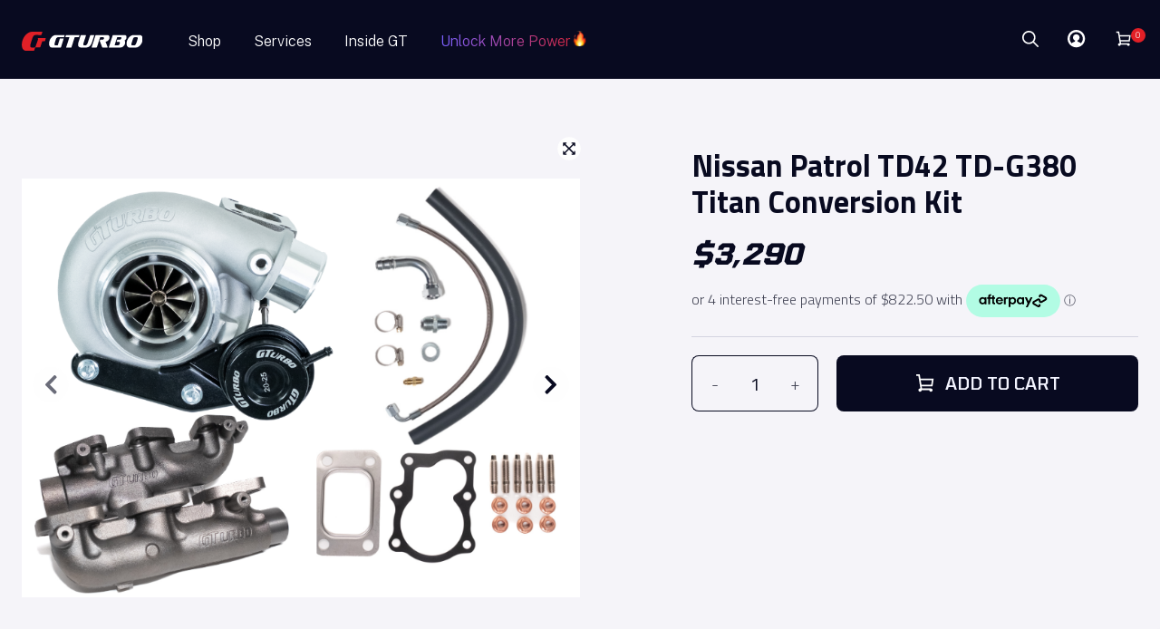

--- FILE ---
content_type: text/html; charset=UTF-8
request_url: https://gturbo.com.au/product/nissan-patrol-td42-conversion-kit-badboy/
body_size: 65595
content:
<!DOCTYPE html>
<html lang="en-AU" prefix="og: https://ogp.me/ns#">
<head>
	<meta charset="UTF-8">
	<link rel="profile" href="https://gmpg.org/xfn/11">
		<style>img:is([sizes="auto" i], [sizes^="auto," i]) { contain-intrinsic-size: 3000px 1500px }</style>
	<meta name="viewport" content="width=device-width, initial-scale=1">
<!-- Search Engine Optimisation by Rank Math - https://rankmath.com/ -->
<title>Nissan Patrol TD42 TD-G380 Titan Conversion Kit - GTurbo</title>
<meta name="description" content="Oil Line Fitting Kit Included Manifold Included"/>
<meta name="robots" content="follow, index, max-snippet:-1, max-video-preview:-1, max-image-preview:large"/>
<link rel="canonical" href="https://gturbo.com.au/product/nissan-patrol-td42-conversion-kit-badboy/" />
<meta property="og:locale" content="en_US" />
<meta property="og:type" content="product" />
<meta property="og:title" content="Nissan Patrol TD42 TD-G380 Titan Conversion Kit - GTurbo" />
<meta property="og:description" content="Oil Line Fitting Kit Included Manifold Included" />
<meta property="og:url" content="https://gturbo.com.au/product/nissan-patrol-td42-conversion-kit-badboy/" />
<meta property="og:site_name" content="GTurbo" />
<meta property="og:updated_time" content="2025-09-23T08:59:14+08:00" />
<meta property="og:image" content="https://gturbo.com.au/wp-content/uploads/2025/01/TD-G333.png" />
<meta property="og:image:secure_url" content="https://gturbo.com.au/wp-content/uploads/2025/01/TD-G333.png" />
<meta property="og:image:width" content="800" />
<meta property="og:image:height" content="600" />
<meta property="og:image:alt" content="Nissan Patrol TD42 TD-G380 Titan Conversion Kit" />
<meta property="og:image:type" content="image/png" />
<meta property="product:price:amount" content="3290" />
<meta property="product:price:currency" content="AUD" />
<meta property="product:availability" content="instock" />
<meta name="twitter:card" content="summary_large_image" />
<meta name="twitter:title" content="Nissan Patrol TD42 TD-G380 Titan Conversion Kit - GTurbo" />
<meta name="twitter:description" content="Oil Line Fitting Kit Included Manifold Included" />
<meta name="twitter:image" content="https://gturbo.com.au/wp-content/uploads/2025/01/TD-G333.png" />
<meta name="twitter:label1" content="Price" />
<meta name="twitter:data1" content="&#036;3,290" />
<meta name="twitter:label2" content="Availability" />
<meta name="twitter:data2" content="In stock" />
<script type="application/ld+json" class="rank-math-schema">{"@context":"https://schema.org","@graph":[{"@type":"Organization","@id":"https://gturbo.com.au/#organization","name":"GTurbo","url":"https://gturbo.com.au","logo":{"@type":"ImageObject","@id":"https://gturbo.com.au/#logo","url":"https://gturbo.com.au/wp-content/uploads/2022/07/Logo.svg","contentUrl":"https://gturbo.com.au/wp-content/uploads/2022/07/Logo.svg","caption":"GTurbo","inLanguage":"en-AU","width":"151","height":"25"}},{"@type":"WebSite","@id":"https://gturbo.com.au/#website","url":"https://gturbo.com.au","name":"GTurbo","publisher":{"@id":"https://gturbo.com.au/#organization"},"inLanguage":"en-AU"},{"@type":"ImageObject","@id":"https://gturbo.com.au/wp-content/uploads/2025/01/TD-G333.png","url":"https://gturbo.com.au/wp-content/uploads/2025/01/TD-G333.png","width":"800","height":"600","inLanguage":"en-AU"},{"@type":"ItemPage","@id":"https://gturbo.com.au/product/nissan-patrol-td42-conversion-kit-badboy/#webpage","url":"https://gturbo.com.au/product/nissan-patrol-td42-conversion-kit-badboy/","name":"Nissan Patrol TD42 TD-G380 Titan Conversion Kit - GTurbo","datePublished":"2019-03-13T01:45:33+08:00","dateModified":"2025-09-23T08:59:14+08:00","isPartOf":{"@id":"https://gturbo.com.au/#website"},"primaryImageOfPage":{"@id":"https://gturbo.com.au/wp-content/uploads/2025/01/TD-G333.png"},"inLanguage":"en-AU"},{"@type":"Product","name":"Nissan Patrol TD42 TD-G380 Titan Conversion Kit - GTurbo","description":"Oil Line Fitting Kit Included Manifold Included","sku":"T K TD42 S3","category":"GTurbo Products","mainEntityOfPage":{"@id":"https://gturbo.com.au/product/nissan-patrol-td42-conversion-kit-badboy/#webpage"},"weight":{"@type":"QuantitativeValue","unitCode":"KGM","value":"10"},"height":{"@type":"QuantitativeValue","unitCode":"CMT","value":"22"},"width":{"@type":"QuantitativeValue","unitCode":"CMT","value":"27"},"depth":{"@type":"QuantitativeValue","unitCode":"CMT","value":"30"},"image":[{"@type":"ImageObject","url":"https://gturbo.com.au/wp-content/uploads/2025/01/TD-G333.png","height":"600","width":"800"},{"@type":"ImageObject","url":"https://gturbo.com.au/wp-content/uploads/2020/11/TD42-G350-Red-5-scaled.jpg","height":"1707","width":"2560"},{"@type":"ImageObject","url":"https://gturbo.com.au/wp-content/uploads/2019/03/TD42-Turbo-Manifold-2-scaled.jpg","height":"1707","width":"2560"},{"@type":"ImageObject","url":"https://gturbo.com.au/wp-content/uploads/2019/02/GQ-Fitting-Kit--scaled.jpg","height":"1707","width":"2560"}],"offers":{"@type":"Offer","price":"3290","priceCurrency":"AUD","priceValidUntil":"2027-12-31","availability":"https://schema.org/InStock","itemCondition":"NewCondition","url":"https://gturbo.com.au/product/nissan-patrol-td42-conversion-kit-badboy/","seller":{"@type":"Organization","@id":"https://gturbo.com.au/","name":"GTurbo","url":"https://gturbo.com.au","logo":"https://gturbo.com.au/wp-content/uploads/2022/07/Logo.svg"},"priceSpecification":{"price":"3290","priceCurrency":"AUD","valueAddedTaxIncluded":"true"}},"@id":"https://gturbo.com.au/product/nissan-patrol-td42-conversion-kit-badboy/#richSnippet"}]}</script>
<!-- /Rank Math WordPress SEO plugin -->

<link rel='dns-prefetch' href='//www.googletagmanager.com' />
<link rel='dns-prefetch' href='//js.hs-scripts.com' />
<link rel='dns-prefetch' href='//static.zip.co' />
<link rel='dns-prefetch' href='//capi-automation.s3.us-east-2.amazonaws.com' />
<link href='https://fonts.gstatic.com' crossorigin rel='preconnect' />
<link href='https://fonts.googleapis.com' crossorigin rel='preconnect' />
<link rel="alternate" type="application/rss+xml" title="GTurbo &raquo; Feed" href="https://gturbo.com.au/feed/" />
<link rel="alternate" type="application/rss+xml" title="GTurbo &raquo; Comments Feed" href="https://gturbo.com.au/comments/feed/" />
<link rel="alternate" type="application/rss+xml" title="GTurbo &raquo; Nissan Patrol TD42 TD-G380 Titan Conversion Kit Comments Feed" href="https://gturbo.com.au/product/nissan-patrol-td42-conversion-kit-badboy/feed/" />
<script>
window._wpemojiSettings = {"baseUrl":"https:\/\/s.w.org\/images\/core\/emoji\/16.0.1\/72x72\/","ext":".png","svgUrl":"https:\/\/s.w.org\/images\/core\/emoji\/16.0.1\/svg\/","svgExt":".svg","source":{"concatemoji":"https:\/\/gturbo.com.au\/wp-includes\/js\/wp-emoji-release.min.js?ver=6.8.3"}};
/*! This file is auto-generated */
!function(s,n){var o,i,e;function c(e){try{var t={supportTests:e,timestamp:(new Date).valueOf()};sessionStorage.setItem(o,JSON.stringify(t))}catch(e){}}function p(e,t,n){e.clearRect(0,0,e.canvas.width,e.canvas.height),e.fillText(t,0,0);var t=new Uint32Array(e.getImageData(0,0,e.canvas.width,e.canvas.height).data),a=(e.clearRect(0,0,e.canvas.width,e.canvas.height),e.fillText(n,0,0),new Uint32Array(e.getImageData(0,0,e.canvas.width,e.canvas.height).data));return t.every(function(e,t){return e===a[t]})}function u(e,t){e.clearRect(0,0,e.canvas.width,e.canvas.height),e.fillText(t,0,0);for(var n=e.getImageData(16,16,1,1),a=0;a<n.data.length;a++)if(0!==n.data[a])return!1;return!0}function f(e,t,n,a){switch(t){case"flag":return n(e,"\ud83c\udff3\ufe0f\u200d\u26a7\ufe0f","\ud83c\udff3\ufe0f\u200b\u26a7\ufe0f")?!1:!n(e,"\ud83c\udde8\ud83c\uddf6","\ud83c\udde8\u200b\ud83c\uddf6")&&!n(e,"\ud83c\udff4\udb40\udc67\udb40\udc62\udb40\udc65\udb40\udc6e\udb40\udc67\udb40\udc7f","\ud83c\udff4\u200b\udb40\udc67\u200b\udb40\udc62\u200b\udb40\udc65\u200b\udb40\udc6e\u200b\udb40\udc67\u200b\udb40\udc7f");case"emoji":return!a(e,"\ud83e\udedf")}return!1}function g(e,t,n,a){var r="undefined"!=typeof WorkerGlobalScope&&self instanceof WorkerGlobalScope?new OffscreenCanvas(300,150):s.createElement("canvas"),o=r.getContext("2d",{willReadFrequently:!0}),i=(o.textBaseline="top",o.font="600 32px Arial",{});return e.forEach(function(e){i[e]=t(o,e,n,a)}),i}function t(e){var t=s.createElement("script");t.src=e,t.defer=!0,s.head.appendChild(t)}"undefined"!=typeof Promise&&(o="wpEmojiSettingsSupports",i=["flag","emoji"],n.supports={everything:!0,everythingExceptFlag:!0},e=new Promise(function(e){s.addEventListener("DOMContentLoaded",e,{once:!0})}),new Promise(function(t){var n=function(){try{var e=JSON.parse(sessionStorage.getItem(o));if("object"==typeof e&&"number"==typeof e.timestamp&&(new Date).valueOf()<e.timestamp+604800&&"object"==typeof e.supportTests)return e.supportTests}catch(e){}return null}();if(!n){if("undefined"!=typeof Worker&&"undefined"!=typeof OffscreenCanvas&&"undefined"!=typeof URL&&URL.createObjectURL&&"undefined"!=typeof Blob)try{var e="postMessage("+g.toString()+"("+[JSON.stringify(i),f.toString(),p.toString(),u.toString()].join(",")+"));",a=new Blob([e],{type:"text/javascript"}),r=new Worker(URL.createObjectURL(a),{name:"wpTestEmojiSupports"});return void(r.onmessage=function(e){c(n=e.data),r.terminate(),t(n)})}catch(e){}c(n=g(i,f,p,u))}t(n)}).then(function(e){for(var t in e)n.supports[t]=e[t],n.supports.everything=n.supports.everything&&n.supports[t],"flag"!==t&&(n.supports.everythingExceptFlag=n.supports.everythingExceptFlag&&n.supports[t]);n.supports.everythingExceptFlag=n.supports.everythingExceptFlag&&!n.supports.flag,n.DOMReady=!1,n.readyCallback=function(){n.DOMReady=!0}}).then(function(){return e}).then(function(){var e;n.supports.everything||(n.readyCallback(),(e=n.source||{}).concatemoji?t(e.concatemoji):e.wpemoji&&e.twemoji&&(t(e.twemoji),t(e.wpemoji)))}))}((window,document),window._wpemojiSettings);
</script>

<link data-optimized="1" rel='stylesheet' id='dashicons-css' href='https://gturbo.com.au/wp-content/litespeed/css/594ab3c2cf2554cf6d17eaf23d7e66e4.css?ver=8459b' media='all' />
<link data-optimized="1" rel='stylesheet' id='thickbox-css' href='https://gturbo.com.au/wp-content/litespeed/css/49ec8f961045ad9871f5d73566c712e5.css?ver=7a5b6' media='all' />
<link data-optimized="1" rel='stylesheet' id='addify_csp_front_css-css' href='https://gturbo.com.au/wp-content/litespeed/css/f02c4a77a2cb6de15c766c28ec908382.css?ver=a6e76' media='all' />
<link rel='stylesheet' id='generate-fonts-css' href='//fonts.googleapis.com/css?family=Titillium+Web:200,200italic,300,300italic,regular,italic,600,600italic,700,700italic,900' media='all' />
<link data-optimized="1" rel='stylesheet' id='sbi_styles-css' href='https://gturbo.com.au/wp-content/litespeed/css/8edfcbcc7fcedffe3e6acc15b3d1ac0a.css?ver=e2d1f' media='all' />
<style id='wp-emoji-styles-inline-css'>

	img.wp-smiley, img.emoji {
		display: inline !important;
		border: none !important;
		box-shadow: none !important;
		height: 1em !important;
		width: 1em !important;
		margin: 0 0.07em !important;
		vertical-align: -0.1em !important;
		background: none !important;
		padding: 0 !important;
	}
</style>
<link data-optimized="1" rel='stylesheet' id='wp-block-library-css' href='https://gturbo.com.au/wp-content/litespeed/css/f6b68ddc60d5e94749cfe5f88d91d70a.css?ver=bc62e' media='all' />
<style id='classic-theme-styles-inline-css'>
/*! This file is auto-generated */
.wp-block-button__link{color:#fff;background-color:#32373c;border-radius:9999px;box-shadow:none;text-decoration:none;padding:calc(.667em + 2px) calc(1.333em + 2px);font-size:1.125em}.wp-block-file__button{background:#32373c;color:#fff;text-decoration:none}
</style>
<link data-optimized="1" rel='stylesheet' id='jet-engine-frontend-css' href='https://gturbo.com.au/wp-content/litespeed/css/7b118e5f10a2575fb6ba91a00eece7ce.css?ver=7ad1f' media='all' />
<style id='global-styles-inline-css'>
:root{--wp--preset--aspect-ratio--square: 1;--wp--preset--aspect-ratio--4-3: 4/3;--wp--preset--aspect-ratio--3-4: 3/4;--wp--preset--aspect-ratio--3-2: 3/2;--wp--preset--aspect-ratio--2-3: 2/3;--wp--preset--aspect-ratio--16-9: 16/9;--wp--preset--aspect-ratio--9-16: 9/16;--wp--preset--color--black: #000000;--wp--preset--color--cyan-bluish-gray: #abb8c3;--wp--preset--color--white: #ffffff;--wp--preset--color--pale-pink: #f78da7;--wp--preset--color--vivid-red: #cf2e2e;--wp--preset--color--luminous-vivid-orange: #ff6900;--wp--preset--color--luminous-vivid-amber: #fcb900;--wp--preset--color--light-green-cyan: #7bdcb5;--wp--preset--color--vivid-green-cyan: #00d084;--wp--preset--color--pale-cyan-blue: #8ed1fc;--wp--preset--color--vivid-cyan-blue: #0693e3;--wp--preset--color--vivid-purple: #9b51e0;--wp--preset--color--contrast: var(--contrast);--wp--preset--color--contrast-2: var(--contrast-2);--wp--preset--color--contrast-3: var(--contrast-3);--wp--preset--color--base: var(--base);--wp--preset--color--base-2: var(--base-2);--wp--preset--color--base-3: var(--base-3);--wp--preset--color--accent: var(--accent);--wp--preset--gradient--vivid-cyan-blue-to-vivid-purple: linear-gradient(135deg,rgba(6,147,227,1) 0%,rgb(155,81,224) 100%);--wp--preset--gradient--light-green-cyan-to-vivid-green-cyan: linear-gradient(135deg,rgb(122,220,180) 0%,rgb(0,208,130) 100%);--wp--preset--gradient--luminous-vivid-amber-to-luminous-vivid-orange: linear-gradient(135deg,rgba(252,185,0,1) 0%,rgba(255,105,0,1) 100%);--wp--preset--gradient--luminous-vivid-orange-to-vivid-red: linear-gradient(135deg,rgba(255,105,0,1) 0%,rgb(207,46,46) 100%);--wp--preset--gradient--very-light-gray-to-cyan-bluish-gray: linear-gradient(135deg,rgb(238,238,238) 0%,rgb(169,184,195) 100%);--wp--preset--gradient--cool-to-warm-spectrum: linear-gradient(135deg,rgb(74,234,220) 0%,rgb(151,120,209) 20%,rgb(207,42,186) 40%,rgb(238,44,130) 60%,rgb(251,105,98) 80%,rgb(254,248,76) 100%);--wp--preset--gradient--blush-light-purple: linear-gradient(135deg,rgb(255,206,236) 0%,rgb(152,150,240) 100%);--wp--preset--gradient--blush-bordeaux: linear-gradient(135deg,rgb(254,205,165) 0%,rgb(254,45,45) 50%,rgb(107,0,62) 100%);--wp--preset--gradient--luminous-dusk: linear-gradient(135deg,rgb(255,203,112) 0%,rgb(199,81,192) 50%,rgb(65,88,208) 100%);--wp--preset--gradient--pale-ocean: linear-gradient(135deg,rgb(255,245,203) 0%,rgb(182,227,212) 50%,rgb(51,167,181) 100%);--wp--preset--gradient--electric-grass: linear-gradient(135deg,rgb(202,248,128) 0%,rgb(113,206,126) 100%);--wp--preset--gradient--midnight: linear-gradient(135deg,rgb(2,3,129) 0%,rgb(40,116,252) 100%);--wp--preset--font-size--small: 13px;--wp--preset--font-size--medium: 20px;--wp--preset--font-size--large: 36px;--wp--preset--font-size--x-large: 42px;--wp--preset--spacing--20: 0.44rem;--wp--preset--spacing--30: 0.67rem;--wp--preset--spacing--40: 1rem;--wp--preset--spacing--50: 1.5rem;--wp--preset--spacing--60: 2.25rem;--wp--preset--spacing--70: 3.38rem;--wp--preset--spacing--80: 5.06rem;--wp--preset--shadow--natural: 6px 6px 9px rgba(0, 0, 0, 0.2);--wp--preset--shadow--deep: 12px 12px 50px rgba(0, 0, 0, 0.4);--wp--preset--shadow--sharp: 6px 6px 0px rgba(0, 0, 0, 0.2);--wp--preset--shadow--outlined: 6px 6px 0px -3px rgba(255, 255, 255, 1), 6px 6px rgba(0, 0, 0, 1);--wp--preset--shadow--crisp: 6px 6px 0px rgba(0, 0, 0, 1);}:where(.is-layout-flex){gap: 0.5em;}:where(.is-layout-grid){gap: 0.5em;}body .is-layout-flex{display: flex;}.is-layout-flex{flex-wrap: wrap;align-items: center;}.is-layout-flex > :is(*, div){margin: 0;}body .is-layout-grid{display: grid;}.is-layout-grid > :is(*, div){margin: 0;}:where(.wp-block-columns.is-layout-flex){gap: 2em;}:where(.wp-block-columns.is-layout-grid){gap: 2em;}:where(.wp-block-post-template.is-layout-flex){gap: 1.25em;}:where(.wp-block-post-template.is-layout-grid){gap: 1.25em;}.has-black-color{color: var(--wp--preset--color--black) !important;}.has-cyan-bluish-gray-color{color: var(--wp--preset--color--cyan-bluish-gray) !important;}.has-white-color{color: var(--wp--preset--color--white) !important;}.has-pale-pink-color{color: var(--wp--preset--color--pale-pink) !important;}.has-vivid-red-color{color: var(--wp--preset--color--vivid-red) !important;}.has-luminous-vivid-orange-color{color: var(--wp--preset--color--luminous-vivid-orange) !important;}.has-luminous-vivid-amber-color{color: var(--wp--preset--color--luminous-vivid-amber) !important;}.has-light-green-cyan-color{color: var(--wp--preset--color--light-green-cyan) !important;}.has-vivid-green-cyan-color{color: var(--wp--preset--color--vivid-green-cyan) !important;}.has-pale-cyan-blue-color{color: var(--wp--preset--color--pale-cyan-blue) !important;}.has-vivid-cyan-blue-color{color: var(--wp--preset--color--vivid-cyan-blue) !important;}.has-vivid-purple-color{color: var(--wp--preset--color--vivid-purple) !important;}.has-black-background-color{background-color: var(--wp--preset--color--black) !important;}.has-cyan-bluish-gray-background-color{background-color: var(--wp--preset--color--cyan-bluish-gray) !important;}.has-white-background-color{background-color: var(--wp--preset--color--white) !important;}.has-pale-pink-background-color{background-color: var(--wp--preset--color--pale-pink) !important;}.has-vivid-red-background-color{background-color: var(--wp--preset--color--vivid-red) !important;}.has-luminous-vivid-orange-background-color{background-color: var(--wp--preset--color--luminous-vivid-orange) !important;}.has-luminous-vivid-amber-background-color{background-color: var(--wp--preset--color--luminous-vivid-amber) !important;}.has-light-green-cyan-background-color{background-color: var(--wp--preset--color--light-green-cyan) !important;}.has-vivid-green-cyan-background-color{background-color: var(--wp--preset--color--vivid-green-cyan) !important;}.has-pale-cyan-blue-background-color{background-color: var(--wp--preset--color--pale-cyan-blue) !important;}.has-vivid-cyan-blue-background-color{background-color: var(--wp--preset--color--vivid-cyan-blue) !important;}.has-vivid-purple-background-color{background-color: var(--wp--preset--color--vivid-purple) !important;}.has-black-border-color{border-color: var(--wp--preset--color--black) !important;}.has-cyan-bluish-gray-border-color{border-color: var(--wp--preset--color--cyan-bluish-gray) !important;}.has-white-border-color{border-color: var(--wp--preset--color--white) !important;}.has-pale-pink-border-color{border-color: var(--wp--preset--color--pale-pink) !important;}.has-vivid-red-border-color{border-color: var(--wp--preset--color--vivid-red) !important;}.has-luminous-vivid-orange-border-color{border-color: var(--wp--preset--color--luminous-vivid-orange) !important;}.has-luminous-vivid-amber-border-color{border-color: var(--wp--preset--color--luminous-vivid-amber) !important;}.has-light-green-cyan-border-color{border-color: var(--wp--preset--color--light-green-cyan) !important;}.has-vivid-green-cyan-border-color{border-color: var(--wp--preset--color--vivid-green-cyan) !important;}.has-pale-cyan-blue-border-color{border-color: var(--wp--preset--color--pale-cyan-blue) !important;}.has-vivid-cyan-blue-border-color{border-color: var(--wp--preset--color--vivid-cyan-blue) !important;}.has-vivid-purple-border-color{border-color: var(--wp--preset--color--vivid-purple) !important;}.has-vivid-cyan-blue-to-vivid-purple-gradient-background{background: var(--wp--preset--gradient--vivid-cyan-blue-to-vivid-purple) !important;}.has-light-green-cyan-to-vivid-green-cyan-gradient-background{background: var(--wp--preset--gradient--light-green-cyan-to-vivid-green-cyan) !important;}.has-luminous-vivid-amber-to-luminous-vivid-orange-gradient-background{background: var(--wp--preset--gradient--luminous-vivid-amber-to-luminous-vivid-orange) !important;}.has-luminous-vivid-orange-to-vivid-red-gradient-background{background: var(--wp--preset--gradient--luminous-vivid-orange-to-vivid-red) !important;}.has-very-light-gray-to-cyan-bluish-gray-gradient-background{background: var(--wp--preset--gradient--very-light-gray-to-cyan-bluish-gray) !important;}.has-cool-to-warm-spectrum-gradient-background{background: var(--wp--preset--gradient--cool-to-warm-spectrum) !important;}.has-blush-light-purple-gradient-background{background: var(--wp--preset--gradient--blush-light-purple) !important;}.has-blush-bordeaux-gradient-background{background: var(--wp--preset--gradient--blush-bordeaux) !important;}.has-luminous-dusk-gradient-background{background: var(--wp--preset--gradient--luminous-dusk) !important;}.has-pale-ocean-gradient-background{background: var(--wp--preset--gradient--pale-ocean) !important;}.has-electric-grass-gradient-background{background: var(--wp--preset--gradient--electric-grass) !important;}.has-midnight-gradient-background{background: var(--wp--preset--gradient--midnight) !important;}.has-small-font-size{font-size: var(--wp--preset--font-size--small) !important;}.has-medium-font-size{font-size: var(--wp--preset--font-size--medium) !important;}.has-large-font-size{font-size: var(--wp--preset--font-size--large) !important;}.has-x-large-font-size{font-size: var(--wp--preset--font-size--x-large) !important;}
:where(.wp-block-post-template.is-layout-flex){gap: 1.25em;}:where(.wp-block-post-template.is-layout-grid){gap: 1.25em;}
:where(.wp-block-columns.is-layout-flex){gap: 2em;}:where(.wp-block-columns.is-layout-grid){gap: 2em;}
:root :where(.wp-block-pullquote){font-size: 1.5em;line-height: 1.6;}
</style>
<link data-optimized="1" rel='stylesheet' id='eh-style-css' href='https://gturbo.com.au/wp-content/litespeed/css/014f53e7d5539592829e8b7aa2065a78.css?ver=fc654' media='all' />
<link data-optimized="1" rel='stylesheet' id='ssb-front-css-css' href='https://gturbo.com.au/wp-content/litespeed/css/31b2c2935ba5d4311feea2efacfe3501.css?ver=dd706' media='all' />
<link data-optimized="1" rel='stylesheet' id='smart-search-css' href='https://gturbo.com.au/wp-content/litespeed/css/7c5e3dda2c9740cbea1a10bbddbe3de7.css?ver=c627a' media='all' />
<style id='smart-search-inline-css'>
.ysm-search-widget-1 .smart-search-suggestions .smart-search-post-icon{width:50px;}.ysm-search-widget-1 .smart-search-view-all{color:#ffffff;}.ysm-search-widget-1 .smart-search-view-all{background-color:#080a20;}
</style>
<link data-optimized="1" rel='stylesheet' id='user-registration-general-css' href='https://gturbo.com.au/wp-content/litespeed/css/680d384c0ef4c89e81403377e13798e1.css?ver=4993a' media='all' />
<link data-optimized="1" rel='stylesheet' id='woof-css' href='https://gturbo.com.au/wp-content/litespeed/css/7a87751e1a1810947e023e2fba4f4745.css?ver=fde76' media='all' />
<style id='woof-inline-css'>

.woof_products_top_panel li span, .woof_products_top_panel2 li span{background: url(https://gturbo.com.au/wp-content/plugins/woocommerce-products-filter/img/delete.png);background-size: 14px 14px;background-repeat: no-repeat;background-position: right;}
.woof_show_auto_form,.woof_hide_auto_form{ background-image: none ;}
.woof_edit_view{
                    display: none;
                }

</style>
<link data-optimized="1" rel='stylesheet' id='chosen-drop-down-css' href='https://gturbo.com.au/wp-content/litespeed/css/621e41881bd961a4a3242c33d13c1bec.css?ver=031da' media='all' />
<link data-optimized="1" rel='stylesheet' id='plainoverlay-css' href='https://gturbo.com.au/wp-content/litespeed/css/6c24366379b508e314a6a427f9e2d679.css?ver=bbfab' media='all' />
<link data-optimized="1" rel='stylesheet' id='icheck-jquery-color-flat-css' href='https://gturbo.com.au/wp-content/litespeed/css/fe559d22123cbb87205e1185e3ceb239.css?ver=7e5f4' media='all' />
<link data-optimized="1" rel='stylesheet' id='icheck-jquery-color-square-css' href='https://gturbo.com.au/wp-content/litespeed/css/3098a6cc1ed01f050e5bdd5a632ac7a5.css?ver=0092d' media='all' />
<link data-optimized="1" rel='stylesheet' id='icheck-jquery-color-minimal-css' href='https://gturbo.com.au/wp-content/litespeed/css/a5d4c19d3070e6884ba9cf957e5863b4.css?ver=b1279' media='all' />
<link data-optimized="1" rel='stylesheet' id='woof_by_author_html_items-css' href='https://gturbo.com.au/wp-content/litespeed/css/b45b56709358ae0c037f1452f97652d1.css?ver=062f9' media='all' />
<link data-optimized="1" rel='stylesheet' id='woof_by_instock_html_items-css' href='https://gturbo.com.au/wp-content/litespeed/css/a84ccbdbbf09ac5feb80b2bfcf8e905c.css?ver=bb4e8' media='all' />
<link data-optimized="1" rel='stylesheet' id='woof_by_onsales_html_items-css' href='https://gturbo.com.au/wp-content/litespeed/css/9a9b70cb933122c294d22abee07a87c5.css?ver=b61f6' media='all' />
<link data-optimized="1" rel='stylesheet' id='woof_by_text_html_items-css' href='https://gturbo.com.au/wp-content/litespeed/css/fb7e441e56279f9f5dca04bfa9a7696b.css?ver=acb88' media='all' />
<link data-optimized="1" rel='stylesheet' id='woof_label_html_items-css' href='https://gturbo.com.au/wp-content/litespeed/css/35fa65bc534dac4326155c84830a58e9.css?ver=476c9' media='all' />
<link data-optimized="1" rel='stylesheet' id='woof_select_radio_check_html_items-css' href='https://gturbo.com.au/wp-content/litespeed/css/7a61096ab2bf255ee0a27027b7ee5c03.css?ver=3d4fa' media='all' />
<link data-optimized="1" rel='stylesheet' id='woof_sd_html_items_checkbox-css' href='https://gturbo.com.au/wp-content/litespeed/css/3720bdd37730316342fcff64f814798a.css?ver=2fb40' media='all' />
<link data-optimized="1" rel='stylesheet' id='woof_sd_html_items_radio-css' href='https://gturbo.com.au/wp-content/litespeed/css/f434342ddc2971f0628647fbef01c0ce.css?ver=9d6e1' media='all' />
<link data-optimized="1" rel='stylesheet' id='woof_sd_html_items_switcher-css' href='https://gturbo.com.au/wp-content/litespeed/css/6f85d1beecffbb67f2a9af8a83c7d1ea.css?ver=6da98' media='all' />
<link data-optimized="1" rel='stylesheet' id='woof_sd_html_items_color-css' href='https://gturbo.com.au/wp-content/litespeed/css/1ef26483efa5683d2efce737633a30d8.css?ver=9ae9d' media='all' />
<link data-optimized="1" rel='stylesheet' id='woof_sd_html_items_tooltip-css' href='https://gturbo.com.au/wp-content/litespeed/css/be99db3c905d5fb40ae90f6a7653bafd.css?ver=ecad1' media='all' />
<link data-optimized="1" rel='stylesheet' id='woof_sd_html_items_front-css' href='https://gturbo.com.au/wp-content/litespeed/css/753c42f3844ced204fead2d6ac3cb2f3.css?ver=d071d' media='all' />
<link data-optimized="1" rel='stylesheet' id='woof-switcher23-css' href='https://gturbo.com.au/wp-content/litespeed/css/1194dad5a79a89f16c24221c0b304547.css?ver=f82d1' media='all' />
<link data-optimized="1" rel='stylesheet' id='woocommerce-layout-css' href='https://gturbo.com.au/wp-content/litespeed/css/6dc45fb605efc0a0d50c9b53a35b4e7f.css?ver=0de43' media='all' />
<link data-optimized="1" rel='stylesheet' id='woocommerce-smallscreen-css' href='https://gturbo.com.au/wp-content/litespeed/css/bbe666865209c12701841060b495920c.css?ver=2e9cb' media='only screen and (max-width: 768px)' />
<link data-optimized="1" rel='stylesheet' id='woocommerce-general-css' href='https://gturbo.com.au/wp-content/litespeed/css/0611637d897fdf63a0484a3b92c0907c.css?ver=f661e' media='all' />
<style id='woocommerce-inline-inline-css'>
.woocommerce form .form-row .required { visibility: visible; }
</style>
<link data-optimized="1" rel='stylesheet' id='wooswipe-pswp-css-css' href='https://gturbo.com.au/wp-content/litespeed/css/946d3aeb20bb6d12f25731bfb3ade61d.css?ver=757b5' media='all' />
<link data-optimized="1" rel='stylesheet' id='wooswipe-pswp-skin-css' href='https://gturbo.com.au/wp-content/litespeed/css/9e38c29915e33ba16b5452a2f7e7eddc.css?ver=e44e9' media='all' />
<link data-optimized="1" rel='stylesheet' id='wooswipe-slick-css-css' href='https://gturbo.com.au/wp-content/litespeed/css/eec1c35decc9523f81c61507642bde16.css?ver=5241f' media='all' />
<link data-optimized="1" rel='stylesheet' id='wooswipe-slick-theme-css' href='https://gturbo.com.au/wp-content/litespeed/css/56296cb0021cc2719c2ef54ba2aeae3d.css?ver=07607' media='all' />
<link data-optimized="1" rel='stylesheet' id='wooswipe-css-css' href='https://gturbo.com.au/wp-content/litespeed/css/3ae81e123cb14fd64f6c77244731a021.css?ver=4a0a1' media='all' />
<link data-optimized="1" rel='stylesheet' id='wpsl-styles-css' href='https://gturbo.com.au/wp-content/litespeed/css/31f29c958593a727458dd089c2a64a3a.css?ver=98db6' media='all' />
<link data-optimized="1" rel='stylesheet' id='wt-woocommerce-gift-cards-css' href='https://gturbo.com.au/wp-content/litespeed/css/29fbc726e860aabb63e1f732b28b0365.css?ver=846e6' media='all' />
<link data-optimized="1" rel='stylesheet' id='megamenu-css' href='https://gturbo.com.au/wp-content/litespeed/css/43c8b16c00ff518c8fb471df2ab1feb6.css?ver=ef13a' media='all' />
<link data-optimized="1" rel='stylesheet' id='wc-zipmoney-style-css' href='https://gturbo.com.au/wp-content/litespeed/css/73602c00cc4cb5f3b46b3a2ecaf64c0b.css?ver=cf88a' media='all' />
<link data-optimized="1" rel='stylesheet' id='xoo-wsc-fonts-css' href='https://gturbo.com.au/wp-content/litespeed/css/546b25f4d02f3e387cb223098d19f362.css?ver=25588' media='all' />
<link data-optimized="1" rel='stylesheet' id='xoo-wsc-style-css' href='https://gturbo.com.au/wp-content/litespeed/css/7b88e75570b3138aa4b9e6b0179af67c.css?ver=818e0' media='all' />
<style id='xoo-wsc-style-inline-css'>



 

.xoo-wsc-footer{
	background-color: #ffffff;
	color: #080a20;
	padding: 10px 20px;
	box-shadow: 0 -1px 10px #0000001a;
}

.xoo-wsc-footer, .xoo-wsc-footer a, .xoo-wsc-footer .amount{
	font-size: 18px;
}

.xoo-wsc-btn .amount{
	color: #000000}

.xoo-wsc-btn:hover .amount{
	color: #000000;
}

.xoo-wsc-ft-buttons-cont{
	grid-template-columns: auto;
}

.xoo-wsc-basket{
	bottom: 12px;
	right: 0px;
	background-color: #ffffff;
	color: #000000;
	box-shadow: 0 1px 4px 0;
	border-radius: 50%;
	display: none;
	width: 60px;
	height: 60px;
}


.xoo-wsc-bki{
	font-size: 30px}

.xoo-wsc-items-count{
	top: -9px;
	left: -8px;
}

.xoo-wsc-items-count, .xoo-wsch-items-count{
	background-color: #000000;
	color: #ffffff;
}

.xoo-wsc-container, .xoo-wsc-slider{
	max-width: 320px;
	right: -320px;
	top: 0;bottom: 0;
	bottom: 0;
	font-family: }


.xoo-wsc-cart-active .xoo-wsc-container, .xoo-wsc-slider-active .xoo-wsc-slider{
	right: 0;
}


.xoo-wsc-cart-active .xoo-wsc-basket{
	right: 320px;
}

.xoo-wsc-slider{
	right: -320px;
}

span.xoo-wsch-close {
    font-size: 16px;
}

	.xoo-wsch-top{
		justify-content: center;
	}
	span.xoo-wsch-close {
	    right: 10px;
	}

.xoo-wsch-text{
	font-size: 20px;
}

.xoo-wsc-header{
	color: #000000;
	background-color: #ffffff;
	border-bottom: 2px solid #eee;
	padding: 15px 15px;
}


.xoo-wsc-body{
	background-color: #ffffff;
}

.xoo-wsc-products:not(.xoo-wsc-pattern-card), .xoo-wsc-products:not(.xoo-wsc-pattern-card) span.amount, .xoo-wsc-products:not(.xoo-wsc-pattern-card) a{
	font-size: 14px;
	color: #080a20;
}

.xoo-wsc-products:not(.xoo-wsc-pattern-card) .xoo-wsc-product{
	padding: 20px 15px;
	margin: 0;
	border-radius: 0px;
	box-shadow: 0 0;
	background-color: transparent;
}

.xoo-wsc-sum-col{
	justify-content: center;
}


/** Shortcode **/
.xoo-wsc-sc-count{
	background-color: #000000;
	color: #ffffff;
}

.xoo-wsc-sc-bki{
	font-size: 28px;
	color: #000000;
}
.xoo-wsc-sc-cont{
	color: #000000;
}


.xoo-wsc-product dl.variation {
	display: block;
}


.xoo-wsc-product-cont{
	padding: 10px 10px;
}

.xoo-wsc-products:not(.xoo-wsc-pattern-card) .xoo-wsc-img-col{
	width: 30%;
}

.xoo-wsc-pattern-card .xoo-wsc-img-col img{
	max-width: 100%;
	height: auto;
}

.xoo-wsc-products:not(.xoo-wsc-pattern-card) .xoo-wsc-sum-col{
	width: 70%;
}

.xoo-wsc-pattern-card .xoo-wsc-product-cont{
	width: 50% 
}

@media only screen and (max-width: 600px) {
	.xoo-wsc-pattern-card .xoo-wsc-product-cont  {
		width: 50%;
	}
}


.xoo-wsc-pattern-card .xoo-wsc-product{
	border: 0;
	box-shadow: 0px 10px 15px -12px #0000001a;
}


.xoo-wsc-sm-front{
	background-color: #eee;
}
.xoo-wsc-pattern-card, .xoo-wsc-sm-front{
	border-bottom-left-radius: 5px;
	border-bottom-right-radius: 5px;
}
.xoo-wsc-pattern-card, .xoo-wsc-img-col img, .xoo-wsc-img-col, .xoo-wsc-sm-back-cont{
	border-top-left-radius: 5px;
	border-top-right-radius: 5px;
}
.xoo-wsc-sm-back{
	background-color: #fff;
}
.xoo-wsc-pattern-card, .xoo-wsc-pattern-card a, .xoo-wsc-pattern-card .amount{
	font-size: 14px;
}

.xoo-wsc-sm-front, .xoo-wsc-sm-front a, .xoo-wsc-sm-front .amount{
	color: #000;
}

.xoo-wsc-sm-back, .xoo-wsc-sm-back a, .xoo-wsc-sm-back .amount{
	color: #000;
}


.magictime {
    animation-duration: 0.5s;
}



span.xoo-wsch-items-count{
	height: 20px;
	line-height: 20px;
	width: 20px;
}

span.xoo-wsch-icon{
	font-size: 30px
}

.xoo-wsc-smr-del{
	font-size: 14px
}
</style>
<link data-optimized="1" rel='stylesheet' id='generate-style-css' href='https://gturbo.com.au/wp-content/litespeed/css/b8ecd15599f179f373d7aee63633b88f.css?ver=666a2' media='all' />
<style id='generate-style-inline-css'>
.post-navigation {display:none;}.single footer.entry-meta {display:none;}.no-featured-image-padding .featured-image {margin-left:-40px;margin-right:-40px;}.post-image-above-header .no-featured-image-padding .inside-article .featured-image {margin-top:-40px;}@media (max-width:768px){.no-featured-image-padding .featured-image {margin-left:-30px;margin-right:-30px;}.post-image-above-header .no-featured-image-padding .inside-article .featured-image {margin-top:-30px;}}
body{background-color:#efefef;color:#3a3a3a;}a{color:#1e73be;}a:hover, a:focus, a:active{color:#000000;}body .grid-container{max-width:1280px;}.wp-block-group__inner-container{max-width:1280px;margin-left:auto;margin-right:auto;}:root{--contrast:#222222;--contrast-2:#575760;--contrast-3:#b2b2be;--base:#f0f0f0;--base-2:#f7f8f9;--base-3:#ffffff;--accent:#1e73be;}:root .has-contrast-color{color:var(--contrast);}:root .has-contrast-background-color{background-color:var(--contrast);}:root .has-contrast-2-color{color:var(--contrast-2);}:root .has-contrast-2-background-color{background-color:var(--contrast-2);}:root .has-contrast-3-color{color:var(--contrast-3);}:root .has-contrast-3-background-color{background-color:var(--contrast-3);}:root .has-base-color{color:var(--base);}:root .has-base-background-color{background-color:var(--base);}:root .has-base-2-color{color:var(--base-2);}:root .has-base-2-background-color{background-color:var(--base-2);}:root .has-base-3-color{color:var(--base-3);}:root .has-base-3-background-color{background-color:var(--base-3);}:root .has-accent-color{color:var(--accent);}:root .has-accent-background-color{background-color:var(--accent);}body, button, input, select, textarea{font-family:"Titillium Web", sans-serif;}body{line-height:1.5;}.entry-content > [class*="wp-block-"]:not(:last-child):not(.wp-block-heading){margin-bottom:1.5em;}.main-title{font-size:45px;}.main-navigation .main-nav ul ul li a{font-size:14px;}.sidebar .widget, .footer-widgets .widget{font-size:17px;}h1{font-weight:300;font-size:40px;}h2{font-weight:300;font-size:30px;}h3{font-size:20px;}h4{font-size:inherit;}h5{font-size:inherit;}@media (max-width:768px){.main-title{font-size:30px;}h1{font-size:30px;}h2{font-size:25px;}}.top-bar{background-color:#636363;color:#ffffff;}.top-bar a{color:#ffffff;}.top-bar a:hover{color:#303030;}.site-header{background-color:#080A20;color:#3a3a3a;}.site-header a{color:#3a3a3a;}.main-title a,.main-title a:hover{color:#222222;}.site-description{color:#757575;}.main-navigation,.main-navigation ul ul{background-color:#222222;}.main-navigation .main-nav ul li a, .main-navigation .menu-toggle, .main-navigation .menu-bar-items{color:#ffffff;}.main-navigation .main-nav ul li:not([class*="current-menu-"]):hover > a, .main-navigation .main-nav ul li:not([class*="current-menu-"]):focus > a, .main-navigation .main-nav ul li.sfHover:not([class*="current-menu-"]) > a, .main-navigation .menu-bar-item:hover > a, .main-navigation .menu-bar-item.sfHover > a{color:#ffffff;background-color:#3f3f3f;}button.menu-toggle:hover,button.menu-toggle:focus,.main-navigation .mobile-bar-items a,.main-navigation .mobile-bar-items a:hover,.main-navigation .mobile-bar-items a:focus{color:#ffffff;}.main-navigation .main-nav ul li[class*="current-menu-"] > a{color:#ffffff;background-color:#3f3f3f;}.navigation-search input[type="search"],.navigation-search input[type="search"]:active, .navigation-search input[type="search"]:focus, .main-navigation .main-nav ul li.search-item.active > a, .main-navigation .menu-bar-items .search-item.active > a{color:#ffffff;background-color:#3f3f3f;}.main-navigation ul ul{background-color:#3f3f3f;}.main-navigation .main-nav ul ul li a{color:#ffffff;}.main-navigation .main-nav ul ul li:not([class*="current-menu-"]):hover > a,.main-navigation .main-nav ul ul li:not([class*="current-menu-"]):focus > a, .main-navigation .main-nav ul ul li.sfHover:not([class*="current-menu-"]) > a{color:#ffffff;background-color:#4f4f4f;}.main-navigation .main-nav ul ul li[class*="current-menu-"] > a{color:#ffffff;background-color:#4f4f4f;}.separate-containers .inside-article, .separate-containers .comments-area, .separate-containers .page-header, .one-container .container, .separate-containers .paging-navigation, .inside-page-header{background-color:#ffffff;}.entry-meta{color:#595959;}.entry-meta a{color:#595959;}.entry-meta a:hover{color:#1e73be;}.sidebar .widget{background-color:#ffffff;}.sidebar .widget .widget-title{color:#000000;}.footer-widgets{background-color:#ffffff;}.footer-widgets .widget-title{color:#000000;}.site-info{color:#ffffff;background-color:#222222;}.site-info a{color:#ffffff;}.site-info a:hover{color:#606060;}.footer-bar .widget_nav_menu .current-menu-item a{color:#606060;}input[type="text"],input[type="email"],input[type="url"],input[type="password"],input[type="search"],input[type="tel"],input[type="number"],textarea,select{color:#666666;background-color:#fafafa;border-color:#cccccc;}input[type="text"]:focus,input[type="email"]:focus,input[type="url"]:focus,input[type="password"]:focus,input[type="search"]:focus,input[type="tel"]:focus,input[type="number"]:focus,textarea:focus,select:focus{color:#666666;background-color:#ffffff;border-color:#bfbfbf;}button,html input[type="button"],input[type="reset"],input[type="submit"],a.button,a.wp-block-button__link:not(.has-background){color:#ffffff;background-color:#666666;}button:hover,html input[type="button"]:hover,input[type="reset"]:hover,input[type="submit"]:hover,a.button:hover,button:focus,html input[type="button"]:focus,input[type="reset"]:focus,input[type="submit"]:focus,a.button:focus,a.wp-block-button__link:not(.has-background):active,a.wp-block-button__link:not(.has-background):focus,a.wp-block-button__link:not(.has-background):hover{color:#ffffff;background-color:#3f3f3f;}a.generate-back-to-top{background-color:rgba( 0,0,0,0.4 );color:#ffffff;}a.generate-back-to-top:hover,a.generate-back-to-top:focus{background-color:rgba( 0,0,0,0.6 );color:#ffffff;}:root{--gp-search-modal-bg-color:var(--base-3);--gp-search-modal-text-color:var(--contrast);--gp-search-modal-overlay-bg-color:rgba(0,0,0,0.2);}@media (max-width: 1024px){.main-navigation .menu-bar-item:hover > a, .main-navigation .menu-bar-item.sfHover > a{background:none;color:#ffffff;}}.inside-top-bar{padding:10px;}.inside-header{padding:40px;}.site-main .wp-block-group__inner-container{padding:40px;}.entry-content .alignwide, body:not(.no-sidebar) .entry-content .alignfull{margin-left:-40px;width:calc(100% + 80px);max-width:calc(100% + 80px);}.rtl .menu-item-has-children .dropdown-menu-toggle{padding-left:20px;}.rtl .main-navigation .main-nav ul li.menu-item-has-children > a{padding-right:20px;}.site-info{padding:20px;}@media (max-width:768px){.separate-containers .inside-article, .separate-containers .comments-area, .separate-containers .page-header, .separate-containers .paging-navigation, .one-container .site-content, .inside-page-header{padding:30px;}.site-main .wp-block-group__inner-container{padding:30px;}.site-info{padding-right:10px;padding-left:10px;}.entry-content .alignwide, body:not(.no-sidebar) .entry-content .alignfull{margin-left:-30px;width:calc(100% + 60px);max-width:calc(100% + 60px);}}.one-container .sidebar .widget{padding:0px;}/* End cached CSS */@media (max-width: 1024px){.main-navigation .menu-toggle,.main-navigation .mobile-bar-items,.sidebar-nav-mobile:not(#sticky-placeholder){display:block;}.main-navigation ul,.gen-sidebar-nav{display:none;}[class*="nav-float-"] .site-header .inside-header > *{float:none;clear:both;}}
.main-navigation .main-nav ul li a,.menu-toggle,.main-navigation .mobile-bar-items a{transition: line-height 300ms ease}.main-navigation.toggled .main-nav > ul{background-color: #222222}
</style>
<link data-optimized="1" rel='stylesheet' id='generate-child-css' href='https://gturbo.com.au/wp-content/litespeed/css/b94629505543d055c1d0e1a439692c1e.css?ver=12a6e' media='all' />
<link data-optimized="1" rel='stylesheet' id='slb_core-css' href='https://gturbo.com.au/wp-content/litespeed/css/add0bdba51fb19c7ef393580927e77ae.css?ver=94441' media='all' />
<link data-optimized="1" rel='stylesheet' id='tablepress-default-css' href='https://gturbo.com.au/wp-content/litespeed/css/733eea3b4be33007f8faf050f23fa6e7.css?ver=923d6' media='all' />
<link data-optimized="1" rel='stylesheet' id='wc_stripe_express_checkout_style-css' href='https://gturbo.com.au/wp-content/litespeed/css/d920e0d02563a838f947facc5037b679.css?ver=91cf4' media='all' />
<link data-optimized="1" rel='stylesheet' id='generate-blog-css' href='https://gturbo.com.au/wp-content/litespeed/css/a9433af6f090c430f58fc412620bbc93.css?ver=d5863' media='all' />
<link data-optimized="1" rel='stylesheet' id='generate-sticky-css' href='https://gturbo.com.au/wp-content/litespeed/css/c1670ffde2ab61e3086f38ed6593b4b2.css?ver=36aa0' media='all' />
<link data-optimized="1" rel='stylesheet' id='generate-offside-css' href='https://gturbo.com.au/wp-content/litespeed/css/81cf7500eb446ea1cf1c7cbed5591e62.css?ver=b26fe' media='all' />
<style id='generate-offside-inline-css'>
.slideout-navigation.main-navigation .main-nav ul li a{font-weight:normal;text-transform:none;}.slideout-navigation, .slideout-navigation a{color:#ffffff;}.slideout-navigation button.slideout-exit{color:#ffffff;padding-left:20px;padding-right:20px;}.slide-opened nav.toggled .menu-toggle:before{display:none;}
</style>
<link data-optimized="1" rel='stylesheet' id='generate-navigation-branding-css' href='https://gturbo.com.au/wp-content/litespeed/css/f5aff46a32a84a496112ce4bc7febb59.css?ver=e4361' media='all' />
<style id='generate-navigation-branding-inline-css'>
.navigation-branding .main-title{font-size:25px;font-weight:bold;}.main-navigation .sticky-navigation-logo, .main-navigation.navigation-stick .site-logo:not(.mobile-header-logo){display:none;}.main-navigation.navigation-stick .sticky-navigation-logo{display:block;}.navigation-branding img, .site-logo.mobile-header-logo img{height:60px;width:auto;}.navigation-branding .main-title{line-height:60px;}@media (max-width: 1290px){#site-navigation .navigation-branding, #sticky-navigation .navigation-branding{margin-left:10px;}}@media (max-width: 1024px){.main-navigation:not(.slideout-navigation) .main-nav{-ms-flex:0 0 100%;flex:0 0 100%;}.main-navigation:not(.slideout-navigation) .inside-navigation{-ms-flex-wrap:wrap;flex-wrap:wrap;display:-webkit-box;display:-ms-flexbox;display:flex;}.nav-aligned-center .navigation-branding, .nav-aligned-left .navigation-branding{margin-right:auto;}.nav-aligned-center  .main-navigation.has-branding:not(.slideout-navigation) .inside-navigation .main-nav,.nav-aligned-center  .main-navigation.has-sticky-branding.navigation-stick .inside-navigation .main-nav,.nav-aligned-left  .main-navigation.has-branding:not(.slideout-navigation) .inside-navigation .main-nav,.nav-aligned-left  .main-navigation.has-sticky-branding.navigation-stick .inside-navigation .main-nav{margin-right:0px;}}
</style>
<link data-optimized="1" rel='stylesheet' id='generate-woocommerce-css' href='https://gturbo.com.au/wp-content/litespeed/css/04438ba5a832ae4801be0b822e0791ea.css?ver=800f5' media='all' />
<style id='generate-woocommerce-inline-css'>
.woocommerce ul.products li.product .woocommerce-LoopProduct-link h2, .woocommerce ul.products li.product .woocommerce-loop-category__title{font-weight:normal;text-transform:none;font-size:20px;}.woocommerce .up-sells ul.products li.product .woocommerce-LoopProduct-link h2, .woocommerce .cross-sells ul.products li.product .woocommerce-LoopProduct-link h2, .woocommerce .related ul.products li.product .woocommerce-LoopProduct-link h2{font-size:20px;}.woocommerce #respond input#submit, .woocommerce a.button, .woocommerce button.button, .woocommerce input.button{color:#ffffff;background-color:#666666;font-weight:normal;text-transform:none;}.woocommerce #respond input#submit:hover, .woocommerce a.button:hover, .woocommerce button.button:hover, .woocommerce input.button:hover{color:#ffffff;background-color:#3f3f3f;}.woocommerce #respond input#submit.alt, .woocommerce a.button.alt, .woocommerce button.button.alt, .woocommerce input.button.alt, .woocommerce #respond input#submit.alt.disabled, .woocommerce #respond input#submit.alt.disabled:hover, .woocommerce #respond input#submit.alt:disabled, .woocommerce #respond input#submit.alt:disabled:hover, .woocommerce #respond input#submit.alt:disabled[disabled], .woocommerce #respond input#submit.alt:disabled[disabled]:hover, .woocommerce a.button.alt.disabled, .woocommerce a.button.alt.disabled:hover, .woocommerce a.button.alt:disabled, .woocommerce a.button.alt:disabled:hover, .woocommerce a.button.alt:disabled[disabled], .woocommerce a.button.alt:disabled[disabled]:hover, .woocommerce button.button.alt.disabled, .woocommerce button.button.alt.disabled:hover, .woocommerce button.button.alt:disabled, .woocommerce button.button.alt:disabled:hover, .woocommerce button.button.alt:disabled[disabled], .woocommerce button.button.alt:disabled[disabled]:hover, .woocommerce input.button.alt.disabled, .woocommerce input.button.alt.disabled:hover, .woocommerce input.button.alt:disabled, .woocommerce input.button.alt:disabled:hover, .woocommerce input.button.alt:disabled[disabled], .woocommerce input.button.alt:disabled[disabled]:hover{color:#ffffff;background-color:#1e73be;}.woocommerce #respond input#submit.alt:hover, .woocommerce a.button.alt:hover, .woocommerce button.button.alt:hover, .woocommerce input.button.alt:hover{color:#ffffff;background-color:#377fbf;}.woocommerce .star-rating span:before, .woocommerce p.stars:hover a::before{color:#ffa200;}.woocommerce span.onsale{background-color:#222222;color:#ffffff;}.woocommerce ul.products li.product .price, .woocommerce div.product p.price{color:#222222;}.woocommerce div.product .woocommerce-tabs ul.tabs li a{color:#222222;}.woocommerce div.product .woocommerce-tabs ul.tabs li a:hover, .woocommerce div.product .woocommerce-tabs ul.tabs li.active a{color:#1e73be;}.woocommerce-message{background-color:#0b9444;color:#ffffff;}div.woocommerce-message a.button, div.woocommerce-message a.button:focus, div.woocommerce-message a.button:hover, div.woocommerce-message a, div.woocommerce-message a:focus, div.woocommerce-message a:hover{color:#ffffff;}.woocommerce-info{background-color:#1e73be;color:#ffffff;}div.woocommerce-info a.button, div.woocommerce-info a.button:focus, div.woocommerce-info a.button:hover, div.woocommerce-info a, div.woocommerce-info a:focus, div.woocommerce-info a:hover{color:#ffffff;}.woocommerce-error{background-color:#e8626d;color:#ffffff;}div.woocommerce-error a.button, div.woocommerce-error a.button:focus, div.woocommerce-error a.button:hover, div.woocommerce-error a, div.woocommerce-error a:focus, div.woocommerce-error a:hover{color:#ffffff;}.woocommerce-product-details__short-description{color:#3a3a3a;}#wc-mini-cart{background-color:#ffffff;color:#000000;}#wc-mini-cart a:not(.button), #wc-mini-cart a.remove{color:#000000;}#wc-mini-cart .button{color:#ffffff;}#wc-mini-cart .button:hover, #wc-mini-cart .button:focus, #wc-mini-cart .button:active{color:#ffffff;}.woocommerce #content div.product div.images, .woocommerce div.product div.images, .woocommerce-page #content div.product div.images, .woocommerce-page div.product div.images{width:50%;}.add-to-cart-panel{background-color:#ffffff;color:#000000;}.add-to-cart-panel a:not(.button){color:#000000;}.woocommerce .widget_price_filter .price_slider_wrapper .ui-widget-content{background-color:#dddddd;}.woocommerce .widget_price_filter .ui-slider .ui-slider-range, .woocommerce .widget_price_filter .ui-slider .ui-slider-handle{background-color:#666666;}.cart-contents > span.number-of-items{background-color:rgba(255,255,255,0.1);}.cart-contents .amount{display:none;}.cart-contents > span.number-of-items{display:inline-block;}.woocommerce-MyAccount-navigation li.is-active a:after, a.button.wc-forward:after{display:none;}#payment .payment_methods>.wc_payment_method>label:before{font-family:WooCommerce;content:"\e039";}#payment .payment_methods li.wc_payment_method>input[type=radio]:first-child:checked+label:before{content:"\e03c";}.woocommerce-ordering:after{font-family:WooCommerce;content:"\e00f";}.wc-columns-container .products, .woocommerce .related ul.products, .woocommerce .up-sells ul.products{grid-gap:8px;}@media (max-width: 1024px){.woocommerce .wc-columns-container.wc-tablet-columns-2 .products{-ms-grid-columns:(1fr)[2];grid-template-columns:repeat(2, 1fr);}.wc-related-upsell-tablet-columns-2 .related ul.products, .wc-related-upsell-tablet-columns-2 .up-sells ul.products{-ms-grid-columns:(1fr)[2];grid-template-columns:repeat(2, 1fr);}}@media (max-width:768px){.add-to-cart-panel .continue-shopping{background-color:#ffffff;}}@media (max-width: 1024px){.mobile-bar-items + .menu-toggle{text-align:left;}nav.toggled .main-nav li.wc-menu-item{display:none !important;}body.nav-search-enabled .wc-menu-cart-activated:not(#mobile-header) .mobile-bar-items{float:right;position:relative;}.nav-search-enabled .wc-menu-cart-activated:not(#mobile-header) .menu-toggle{float:left;width:auto;}.mobile-bar-items.wc-mobile-cart-items{z-index:1;}}
</style>
<link data-optimized="1" rel='stylesheet' id='generate-woocommerce-mobile-css' href='https://gturbo.com.au/wp-content/litespeed/css/b8582f96f38b9de6e9d06a8c1a7fc115.css?ver=b1a4a' media='(max-width:768px)' />
<link data-optimized="1" rel='stylesheet' id='woo_discount_pro_style-css' href='https://gturbo.com.au/wp-content/litespeed/css/950b0fcfe01f10847e859051b50b4d10.css?ver=c6df5' media='all' />
<link data-optimized="1" rel='stylesheet' id='project-css' href='https://gturbo.com.au/wp-content/litespeed/css/829480382926dc75040012f7bf4dec5b.css?ver=3bfde' media='' />
<script id="woocommerce-google-analytics-integration-gtag-js-after">
/* Google Analytics for WooCommerce (gtag.js) */
					window.dataLayer = window.dataLayer || [];
					function gtag(){dataLayer.push(arguments);}
					// Set up default consent state.
					for ( const mode of [{"analytics_storage":"denied","ad_storage":"denied","ad_user_data":"denied","ad_personalization":"denied","region":["AT","BE","BG","HR","CY","CZ","DK","EE","FI","FR","DE","GR","HU","IS","IE","IT","LV","LI","LT","LU","MT","NL","NO","PL","PT","RO","SK","SI","ES","SE","GB","CH"]}] || [] ) {
						gtag( "consent", "default", { "wait_for_update": 500, ...mode } );
					}
					gtag("js", new Date());
					gtag("set", "developer_id.dOGY3NW", true);
					gtag("config", "G-S1S1K813XK", {"track_404":true,"allow_google_signals":true,"logged_in":false,"linker":{"domains":[],"allow_incoming":false},"custom_map":{"dimension1":"logged_in"}});
</script>
<script src="https://gturbo.com.au/wp-includes/js/jquery/jquery.min.js?ver=3.7.1" id="jquery-core-js"></script>
<script src="https://gturbo.com.au/wp-includes/js/jquery/jquery-migrate.min.js?ver=3.4.1" id="jquery-migrate-js"></script>
<script src="https://gturbo.com.au/wp-content/plugins/role-based-pricing-for-woocommerce/assets/js/addify_csp_front_js.js?ver=1.0" id="af_csp_front_js-js"></script>
<script id="woof-husky-js-extra">
var woof_husky_txt = {"ajax_url":"https:\/\/gturbo.com.au\/wp-admin\/admin-ajax.php","plugin_uri":"https:\/\/gturbo.com.au\/wp-content\/plugins\/woocommerce-products-filter\/ext\/by_text\/","loader":"https:\/\/gturbo.com.au\/wp-content\/plugins\/woocommerce-products-filter\/ext\/by_text\/assets\/img\/ajax-loader.gif","not_found":"Nothing found!","prev":"Prev","next":"Next","site_link":"https:\/\/gturbo.com.au","default_data":{"placeholder":"","behavior":"title","search_by_full_word":0,"autocomplete":1,"how_to_open_links":0,"taxonomy_compatibility":0,"sku_compatibility":0,"custom_fields":"","search_desc_variant":0,"view_text_length":10,"min_symbols":3,"max_posts":10,"image":"","notes_for_customer":"","template":"default","max_open_height":300,"page":0}};
</script>
<script src="https://gturbo.com.au/wp-content/plugins/woocommerce-products-filter/ext/by_text/assets/js/husky.js?ver=1.3.6.6" id="woof-husky-js"></script>
<script src="https://gturbo.com.au/wp-content/plugins/woocommerce/assets/js/jquery-blockui/jquery.blockUI.min.js?ver=2.7.0-wc.10.4.3" id="wc-jquery-blockui-js" defer data-wp-strategy="defer"></script>
<script id="wc-add-to-cart-js-extra">
var wc_add_to_cart_params = {"ajax_url":"\/wp-admin\/admin-ajax.php","wc_ajax_url":"\/?wc-ajax=%%endpoint%%","i18n_view_cart":"View cart","cart_url":"https:\/\/gturbo.com.au\/cart\/","is_cart":"","cart_redirect_after_add":"no"};
</script>
<script src="https://gturbo.com.au/wp-content/plugins/woocommerce/assets/js/frontend/add-to-cart.min.js?ver=10.4.3" id="wc-add-to-cart-js" defer data-wp-strategy="defer"></script>
<script id="wc-single-product-js-extra">
var wc_single_product_params = {"i18n_required_rating_text":"Please select a rating","i18n_rating_options":["1 of 5 stars","2 of 5 stars","3 of 5 stars","4 of 5 stars","5 of 5 stars"],"i18n_product_gallery_trigger_text":"View full-screen image gallery","review_rating_required":"yes","flexslider":{"rtl":false,"animation":"slide","smoothHeight":true,"directionNav":false,"controlNav":"thumbnails","slideshow":false,"animationSpeed":500,"animationLoop":false,"allowOneSlide":false},"zoom_enabled":"","zoom_options":[],"photoswipe_enabled":"","photoswipe_options":{"shareEl":false,"closeOnScroll":false,"history":false,"hideAnimationDuration":0,"showAnimationDuration":0},"flexslider_enabled":""};
</script>
<script src="https://gturbo.com.au/wp-content/plugins/woocommerce/assets/js/frontend/single-product.min.js?ver=10.4.3" id="wc-single-product-js" defer data-wp-strategy="defer"></script>
<script src="https://gturbo.com.au/wp-content/plugins/woocommerce/assets/js/js-cookie/js.cookie.min.js?ver=2.1.4-wc.10.4.3" id="wc-js-cookie-js" defer data-wp-strategy="defer"></script>
<script id="woocommerce-js-extra">
var woocommerce_params = {"ajax_url":"\/wp-admin\/admin-ajax.php","wc_ajax_url":"\/?wc-ajax=%%endpoint%%","i18n_password_show":"Show password","i18n_password_hide":"Hide password"};
</script>
<script src="https://gturbo.com.au/wp-content/plugins/woocommerce/assets/js/frontend/woocommerce.min.js?ver=10.4.3" id="woocommerce-js" defer data-wp-strategy="defer"></script>
<script src="https://gturbo.com.au/wp-content/plugins/wooswipe/public/pswp/photoswipe.min.js?ver=3.0.1" id="wooswipe-pswp-js"></script>
<script src="https://gturbo.com.au/wp-content/plugins/wooswipe/public/pswp/photoswipe-ui-default.min.js?ver=3.0.1" id="wooswipe-pswp-ui-js"></script>
<script src="https://gturbo.com.au/wp-content/plugins/wooswipe/public/slick/slick.min.js?ver=3.0.1" id="wooswipe-slick-js"></script>
<script id="wt-woocommerce-gift-cards-js-extra">
var wt_gc_params = {"ajax_url":"https:\/\/gturbo.com.au\/wp-admin\/admin-ajax.php","nonce":"9b974d17e1","msgs":{"is_required":"is required","copied":"Copied!","error":"Error","loading":"Loading...","please_wait":"Please wait...","ajax_error":"An error occurred, please try again."}};
</script>
<script src="https://gturbo.com.au/wp-content/plugins/wt-gift-cards-woocommerce/public/js/wt-woocommerce-gift-cards-free-public.js?ver=1.2.7" id="wt-woocommerce-gift-cards-js"></script>
<script type="text/javascript" async src="https://static.zip.co/lib/js/zm-widget-js/dist/zip-widget.min.js?ver=1"></script><link rel="https://api.w.org/" href="https://gturbo.com.au/wp-json/" /><link rel="alternate" title="JSON" type="application/json" href="https://gturbo.com.au/wp-json/wp/v2/product/5778" /><link rel="EditURI" type="application/rsd+xml" title="RSD" href="https://gturbo.com.au/xmlrpc.php?rsd" />
<meta name="generator" content="WordPress 6.8.3" />
<link rel='shortlink' href='https://gturbo.com.au/?p=5778' />
<link rel="alternate" title="oEmbed (JSON)" type="application/json+oembed" href="https://gturbo.com.au/wp-json/oembed/1.0/embed?url=https%3A%2F%2Fgturbo.com.au%2Fproduct%2Fnissan-patrol-td42-conversion-kit-badboy%2F" />
<link rel="alternate" title="oEmbed (XML)" type="text/xml+oembed" href="https://gturbo.com.au/wp-json/oembed/1.0/embed?url=https%3A%2F%2Fgturbo.com.au%2Fproduct%2Fnissan-patrol-td42-conversion-kit-badboy%2F&#038;format=xml" />
<style type="text/css" id="simple-css-output">.post-type-archive-product .breadcrumb,.term-full-turbo-range .breadcrumb { background-color: #F5F4F9;}nav.has-sticky-branding { z-index:101!important;}.sb_instagram_header {display:none;}.entry-content .woocommerce-breadcrumb {display:none;}@media only screen and (min-width: 1025px) {.woof-btn-parent {display:none;}}.mega-menu-description {display:none!important;}.packages-container .top-content {min-height:295px;}.woocommerce-info { background-color: #7C60FC; color: #ffffff;}.woocommerce .woocommerce-result-count { margin-bottom: 16px;}.woocommerce .woocommerce-ordering {margin-bottom:16px;}@media only screen and (max-width: 768px) {.tax-product_cat .inside-article {padding: 0;}}.products-featured {padding-top:80px;margin-top:-40px;}.acf-postbox {position:relative!important; float:none!important; }</style> <style media="screen">

		.simplesocialbuttons.simplesocialbuttons_inline .ssb-fb-like, .simplesocialbuttons.simplesocialbuttons_inline amp-facebook-like {
	  margin: ;
	}
		 /*inline margin*/
	
	
	
	
	
		.simplesocialbuttons.simplesocialbuttons_inline.simplesocial-round-icon button{
	  margin: ;
	}

	
			 /*margin-digbar*/

	
	
	
	
	
	
	
</style>

<!-- Open Graph Meta Tags generated by Simple Social Buttons 6.1.0 -->
<meta property="og:title" content="Nissan Patrol TD42 TD-G380 Titan Conversion Kit - GTurbo" />
<meta property="og:description" content="Oil Line Fitting Kit Included
 	Manifold Included" />
<meta property="og:url" content="https://gturbo.com.au/product/nissan-patrol-td42-conversion-kit-badboy/" />
<meta property="og:site_name" content="GTurbo" />
<meta property="og:image" content="https://gturbo.com.au/wp-content/uploads/2025/01/TD-G333.png" />
<meta name="twitter:card" content="summary_large_image" />
<meta name="twitter:description" content="Oil Line Fitting Kit Included
 	Manifold Included" />
<meta name="twitter:title" content="Nissan Patrol TD42 TD-G380 Titan Conversion Kit - GTurbo" />
<meta property="twitter:image" content="https://gturbo.com.au/wp-content/uploads/2025/01/TD-G333.png" />

		<script>
		(function(h,o,t,j,a,r){
			h.hj=h.hj||function(){(h.hj.q=h.hj.q||[]).push(arguments)};
			h._hjSettings={hjid:3604853,hjsv:5};
			a=o.getElementsByTagName('head')[0];
			r=o.createElement('script');r.async=1;
			r.src=t+h._hjSettings.hjid+j+h._hjSettings.hjsv;
			a.appendChild(r);
		})(window,document,'//static.hotjar.com/c/hotjar-','.js?sv=');
		</script>
			<noscript><style>.woocommerce-product-gallery{ opacity: 1 !important; }</style></noscript>
	<meta name="generator" content="Elementor 3.33.1; features: e_font_icon_svg, additional_custom_breakpoints; settings: css_print_method-external, google_font-enabled, font_display-swap">
			<script  type="text/javascript">
				!function(f,b,e,v,n,t,s){if(f.fbq)return;n=f.fbq=function(){n.callMethod?
					n.callMethod.apply(n,arguments):n.queue.push(arguments)};if(!f._fbq)f._fbq=n;
					n.push=n;n.loaded=!0;n.version='2.0';n.queue=[];t=b.createElement(e);t.async=!0;
					t.src=v;s=b.getElementsByTagName(e)[0];s.parentNode.insertBefore(t,s)}(window,
					document,'script','https://connect.facebook.net/en_US/fbevents.js');
			</script>
			<!-- WooCommerce Facebook Integration Begin -->
			<script  type="text/javascript">

				fbq('init', '1396324308676784', {}, {
    "agent": "woocommerce_2-10.4.3-3.5.14"
});

				document.addEventListener( 'DOMContentLoaded', function() {
					// Insert placeholder for events injected when a product is added to the cart through AJAX.
					document.body.insertAdjacentHTML( 'beforeend', '<div class=\"wc-facebook-pixel-event-placeholder\"></div>' );
				}, false );

			</script>
			<!-- WooCommerce Facebook Integration End -->
						<style>
				.e-con.e-parent:nth-of-type(n+4):not(.e-lazyloaded):not(.e-no-lazyload),
				.e-con.e-parent:nth-of-type(n+4):not(.e-lazyloaded):not(.e-no-lazyload) * {
					background-image: none !important;
				}
				@media screen and (max-height: 1024px) {
					.e-con.e-parent:nth-of-type(n+3):not(.e-lazyloaded):not(.e-no-lazyload),
					.e-con.e-parent:nth-of-type(n+3):not(.e-lazyloaded):not(.e-no-lazyload) * {
						background-image: none !important;
					}
				}
				@media screen and (max-height: 640px) {
					.e-con.e-parent:nth-of-type(n+2):not(.e-lazyloaded):not(.e-no-lazyload),
					.e-con.e-parent:nth-of-type(n+2):not(.e-lazyloaded):not(.e-no-lazyload) * {
						background-image: none !important;
					}
				}
			</style>
			<link rel="icon" href="https://gturbo.com.au/wp-content/uploads/2022/10/FaviCon.png" sizes="32x32" />
<link rel="icon" href="https://gturbo.com.au/wp-content/uploads/2022/10/FaviCon.png" sizes="192x192" />
<link rel="apple-touch-icon" href="https://gturbo.com.au/wp-content/uploads/2022/10/FaviCon.png" />
<meta name="msapplication-TileImage" content="https://gturbo.com.au/wp-content/uploads/2022/10/FaviCon.png" />
		<style id="wp-custom-css">
			.enquire-overlay.itsactive {
	width:100%;
	padding:40px 0;
}
.enquire-overlay.itsactive .overlay-content {
	background:#ffffff;
	display:block;
	width:100%;
	max-width:600px;
	position:relative;
}
.enquire-overlay.itsactive .overlay-content .enquiry-wrapper {
	opacity:1!important;
/* 	padding:40px 40px 80px; */
	position:relative;
}
.enquire-overlay .overlay-content .enquiry-wrapper .close-button {
    position: absolute;
    right: 8px;
    top: 10px;
    cursor: pointer;
}
.enquire-overlay .overlay-content .enquiry-wrapper .close-button::after {
    content: url('https://gturbo.com.au/wp-content/themes/gturbo/assets/images/form-close.svg');
    width: 24px;
    height: 24px;
    -webkit-transition: all .2s ease;
    transition: all .2s ease;
    position: relative;
    display: -webkit-box;
    display: -ms-flexbox;
    display: flex;
}
.enquire-overlay .enquire-form {
	padding:20px 20px 80px;
}

.smart-search-popup {
	width: 100% !important;
  width: -moz-available !important;
  width: -webkit-fill-available !important;
  width: stretch !important;
}

#mega-menu-4173-0 .mega-card-image .mega-sub-menu {
    display: flex !important;
    gap: 20px !important;
    flex-flow: column;
}		</style>
		<style type="text/css">/** Mega Menu CSS: fs **/</style>
	<link rel="preconnect" href="https://fonts.googleapis.com">
	<link rel="preconnect" href="https://fonts.gstatic.com" crossorigin>
	<link href="https://fonts.googleapis.com/css2?family=Public+Sans:wght@300;400;500;600;700;800&family=Tomorrow:wght@300;400;500;600;700;800&display=swap" rel="stylesheet">
	<!-- Google Tag Manager -->

<script>(function(w,d,s,l,i){w[l]=w[l]||[];w[l].push({'gtm.start':

new Date().getTime(),event:'gtm.js'});var f=d.getElementsByTagName(s)[0],

j=d.createElement(s),dl=l!='dataLayer'?'&l='+l:'';j.async=true;j.src=

'https://www.googletagmanager.com/gtm.js?id='+i+dl;f.parentNode.insertBefore(j,f);

})(window,document,'script','dataLayer','GTM-55ND5TFR');</script>

<!-- End Google Tag Manager -->


	</head>

<body class="wp-singular product-template-default single single-product postid-5778 wp-custom-logo wp-embed-responsive wp-theme-generatepress wp-child-theme-gturbo theme-generatepress post-image-below-header post-image-aligned-center slideout-enabled slideout-mobile sticky-menu-fade sticky-enabled both-sticky-menu user-registration-page ur-settings-sidebar-show woocommerce woocommerce-page woocommerce-no-js mega-menu-primary product-nissan-patrol-td42-conversion-kit-badboy user-logged-out no-sidebar nav-float-right separate-containers fluid-header active-footer-widgets-4 header-aligned-left dropdown-hover featured-image-active elementor-default elementor-kit-16157" itemtype="https://schema.org/Blog" itemscope>
	<!-- Google Tag Manager (noscript) -->

<noscript><iframe src="https://www.googletagmanager.com/ns.html?id=GTM-55ND5TFR"

height="0" width="0" style="display:none;visibility:hidden"></iframe></noscript>

<!-- End Google Tag Manager (noscript) --> 
	<a class="screen-reader-text skip-link" href="#content" title="Skip to content">Skip to content</a>		<header class="site-header" id="masthead" aria-label="Site"  itemtype="https://schema.org/WPHeader" itemscope>
			<div class="inside-header grid-container grid-parent">
				<div class="site-logo">
					<a href="https://gturbo.com.au/" rel="home">
						<img  class="header-image is-logo-image" alt="GTurbo" src="https://gturbo.com.au/wp-content/uploads/2022/07/Logo.svg" srcset="https://gturbo.com.au/wp-content/uploads/2022/07/Logo.svg 1x, https://gturbo.com.au/wp-content/uploads/2022/07/Logo.svg 2x" width="151" height="25" />
					</a>
				</div>		<nav class="has-sticky-branding  main-navigation sub-menu-right" id="site-navigation" aria-label="Primary"  itemtype="https://schema.org/SiteNavigationElement" itemscope>
			<div class="inside-navigation grid-container grid-parent">
				<div class="navigation-branding"><div class="sticky-navigation-logo">
				<a href="https://gturbo.com.au/" title="GTurbo" rel="home">
					<img src="https://gturbo.com.au/wp-content/uploads/2022/07/Logo.svg" alt="GTurbo" />
				</a>
			</div></div><div class="extras-menu">		<div class="ysm-search-widget ysm-search-widget-1 bordered">

            <form data-id="1" role="search" method="get" class="search-form" action="https://gturbo.com.au/">
                <div class="ysm-smart-search-input-holder">
                    <label for="ysm-smart-search-1-696ef2c4c4470">
                        <span class="screen-reader-text">Search …</span>
                        <input type="search" name="s" value="" id="ysm-smart-search-1-696ef2c4c4470" class="search-field" placeholder="Search …" />
                    </label>
                    <input type="hidden" name="search_id" value="1" />
                                            <input type="hidden" name="post_type" value="product" />
                                                            <button type="submit" class="search-submit" aria-label="Search"><span class="screen-reader-text">Search</span></button>
                </div>
            </form>
		</div>
		<div class="searchnav"><span class="gp-icon icon-search"><svg viewBox="0 0 512 512" aria-hidden="true" xmlns="http://www.w3.org/2000/svg" width="1em" height="1em"><path fill-rule="evenodd" clip-rule="evenodd" d="M208 48c-88.366 0-160 71.634-160 160s71.634 160 160 160 160-71.634 160-160S296.366 48 208 48zM0 208C0 93.125 93.125 0 208 0s208 93.125 208 208c0 48.741-16.765 93.566-44.843 129.024l133.826 134.018c9.366 9.379 9.355 24.575-.025 33.941-9.379 9.366-24.575 9.355-33.941-.025L337.238 370.987C301.747 399.167 256.839 416 208 416 93.125 416 0 322.875 0 208z"></path></svg><svg viewBox="0 0 512 512" aria-hidden="true" xmlns="http://www.w3.org/2000/svg" width="1em" height="1em"><path d="M71.029 71.029c9.373-9.372 24.569-9.372 33.942 0L256 222.059l151.029-151.03c9.373-9.372 24.569-9.372 33.942 0 9.372 9.373 9.372 24.569 0 33.942L289.941 256l151.03 151.029c9.372 9.373 9.372 24.569 0 33.942-9.373 9.372-24.569 9.372-33.942 0L256 289.941l-151.029 151.03c-9.373 9.372-24.569 9.372-33.942 0-9.372-9.373-9.372-24.569 0-33.942L222.059 256 71.029 104.971c-9.372-9.373-9.372-24.569 0-33.942z"></path></svg></span></div><a href="/my-account/"><span class="gp-icon icon-account"><svg xmlns="http://www.w3.org/2000/svg" width="24" height="24" viewBox="0 0 24 24" fill="none"><path fill-rule="evenodd" clip-rule="evenodd" d="M2 11.625C2 6.33125 6.33125 2 11.625 2C16.9187 2 21.25 6.33125 21.25 11.625C21.25 16.9187 16.9187 21.25 11.625 21.25C6.33125 21.25 2 16.9187 2 11.625ZM14.0312 15.2344C15.1141 15.5953 16.0766 15.9563 16.5578 16.7984C18.0016 15.475 18.8438 13.6703 18.8438 11.625C18.8438 7.65469 15.5953 4.40625 11.625 4.40625C7.65469 4.40625 4.40625 7.65469 4.40625 11.625C4.40625 13.6703 5.24844 15.475 6.69219 16.7984C7.17344 15.9563 8.13594 15.5953 9.21875 15.2344C10.0609 14.9937 10.3016 14.5125 10.4219 13.7906C8.97813 13.3094 8.01562 11.9859 8.01562 10.4219C8.01562 8.37656 9.57969 6.8125 11.625 6.8125C13.6703 6.8125 15.2344 8.37656 15.2344 10.4219C15.2344 11.9859 14.1516 13.3094 12.8281 13.7906C12.9484 14.5125 13.1891 14.9937 14.0312 15.2344Z" fill="white"></path></svg></span></a><span class="cta-button xoo-wsc-cart-trigger" href="<?php echo home_url(); ?>/cart"><span class="gp-icon shopping-cart">
	<svg xmlns="http://www.w3.org/2000/svg" width="24" height="24" viewBox="0 0 24 24" fill="none">
<path fill-rule="evenodd" clip-rule="evenodd" d="M6.32419 17.6042H6.62917L4.4 3.80565H2V2H5.92921L6.7024 6.8H21.2294L20.0294 15.2H8.05512L8.44669 17.6H18.1674C18.1782 17.6001 18.1891 17.6 18.2 17.6C19.1941 17.6 20 18.4059 20 19.4C20 20.3941 19.1941 21.2 18.2 21.2C17.2059 21.2 16.4 20.3941 16.4 19.4C16.4 19.3919 16.4001 19.3839 16.4002 19.3758H7.99984C7.99995 19.3839 8 19.3919 8 19.4C8 20.3941 7.19411 21.2 6.2 21.2C5.20589 21.2 4.4 20.3941 4.4 19.4C4.4 18.4059 5.20589 17.6 6.2 17.6C6.24174 17.6 6.28315 17.6014 6.32419 17.6042ZM6.99195 8.60163L7.76757 13.3974H18.524L19.215 8.60163H6.99195Z" fill="white"></path>
</svg>
</span><span id="minicart" class="number cart-count">0</span></span></div>				<button class="menu-toggle" aria-controls="primary-menu" aria-expanded="false">
					<span class="gp-icon icon-menu-bars"><svg viewBox="0 0 512 512" aria-hidden="true" xmlns="http://www.w3.org/2000/svg" width="1em" height="1em"><path d="M0 96c0-13.255 10.745-24 24-24h464c13.255 0 24 10.745 24 24s-10.745 24-24 24H24c-13.255 0-24-10.745-24-24zm0 160c0-13.255 10.745-24 24-24h464c13.255 0 24 10.745 24 24s-10.745 24-24 24H24c-13.255 0-24-10.745-24-24zm0 160c0-13.255 10.745-24 24-24h464c13.255 0 24 10.745 24 24s-10.745 24-24 24H24c-13.255 0-24-10.745-24-24z" /></svg><svg viewBox="0 0 512 512" aria-hidden="true" xmlns="http://www.w3.org/2000/svg" width="1em" height="1em"><path d="M71.029 71.029c9.373-9.372 24.569-9.372 33.942 0L256 222.059l151.029-151.03c9.373-9.372 24.569-9.372 33.942 0 9.372 9.373 9.372 24.569 0 33.942L289.941 256l151.03 151.029c9.372 9.373 9.372 24.569 0 33.942-9.373 9.372-24.569 9.372-33.942 0L256 289.941l-151.029 151.03c-9.373 9.372-24.569 9.372-33.942 0-9.372-9.373-9.372-24.569 0-33.942L222.059 256 71.029 104.971c-9.372-9.373-9.372-24.569 0-33.942z" /></svg></span><span class="screen-reader-text">Menu</span>				</button>
				<div id="mega-menu-wrap-primary" class="mega-menu-wrap"><div class="mega-menu-toggle"><div class="mega-toggle-blocks-left"></div><div class="mega-toggle-blocks-center"></div><div class="mega-toggle-blocks-right"><div class='mega-toggle-block mega-menu-toggle-animated-block mega-toggle-block-0' id='mega-toggle-block-0'><button aria-label="Toggle Menu" class="mega-toggle-animated mega-toggle-animated-slider" type="button" aria-expanded="false">
                  <span class="mega-toggle-animated-box">
                    <span class="mega-toggle-animated-inner"></span>
                  </span>
                </button></div></div></div><ul id="mega-menu-primary" class="mega-menu max-mega-menu mega-menu-horizontal mega-no-js" data-event="hover_intent" data-effect="fade_up" data-effect-speed="200" data-effect-mobile="disabled" data-effect-speed-mobile="0" data-mobile-force-width="false" data-second-click="go" data-document-click="collapse" data-vertical-behaviour="standard" data-breakpoint="768" data-unbind="true" data-mobile-state="collapse_all" data-mobile-direction="vertical" data-hover-intent-timeout="300" data-hover-intent-interval="100"><li class="mega-menu-item mega-menu-item-type-post_type mega-menu-item-object-page mega-menu-item-has-children mega-current_page_parent mega-menu-megamenu mega-menu-grid mega-align-bottom-left mega-menu-grid mega-menu-item-4173" id="mega-menu-item-4173"><a class="mega-menu-link" href="https://gturbo.com.au/shop/" aria-expanded="false" tabindex="0">Shop<span class="mega-indicator" aria-hidden="true"></span></a>
<ul class="mega-sub-menu" role='presentation'>
<li class="mega-menu-row" id="mega-menu-4173-0">
	<ul class="mega-sub-menu" style='--columns:12' role='presentation'>
<li class="mega-menu-column mega-menu-columns-3-of-12" style="--span:3" id="mega-menu-4173-0-0">
		<ul class="mega-sub-menu">
<li class="mega-menu-item mega-menu-item-type-taxonomy mega-menu-item-object-product_cat mega-current-product-ancestor mega-current-menu-parent mega-current-product-parent mega-menu-item-has-children mega-menu-item-9533" id="mega-menu-item-9533"><a class="mega-menu-link" href="https://gturbo.com.au/product-category/full-turbo-range/">Shop GTurbos<span class="mega-indicator" aria-hidden="true"></span></a>
			<ul class="mega-sub-menu">
<li class="mega-menu-item mega-menu-item-type-taxonomy mega-menu-item-object-product_cat mega-menu-item-4736" id="mega-menu-item-4736"><a class="mega-menu-link" href="https://gturbo.com.au/product-category/gturbos-for-toyotas/">Toyota</a></li><li class="mega-menu-item mega-menu-item-type-taxonomy mega-menu-item-object-product_cat mega-current-product-ancestor mega-current-menu-parent mega-current-product-parent mega-menu-item-4737" id="mega-menu-item-4737"><a class="mega-menu-link" href="https://gturbo.com.au/product-category/gturbos-for-nissan/">Nissan</a></li><li class="mega-menu-item mega-menu-item-type-taxonomy mega-menu-item-object-product_cat mega-menu-item-4738" id="mega-menu-item-4738"><a class="mega-menu-link" href="https://gturbo.com.au/product-category/gturbos-for-ford/">Ford</a></li><li class="mega-menu-item mega-menu-item-type-taxonomy mega-menu-item-object-product_cat mega-menu-item-4739" id="mega-menu-item-4739"><a class="mega-menu-link" href="https://gturbo.com.au/product-category/gturbos-for-isuzu/">Isuzu</a></li><li class="mega-menu-item mega-menu-item-type-taxonomy mega-menu-item-object-product_cat mega-menu-item-4740" id="mega-menu-item-4740"><a class="mega-menu-link" href="https://gturbo.com.au/product-category/holden/">Holden</a></li>			</ul>
</li>		</ul>
</li><li class="mega-menu-column mega-menu-columns-3-of-12" style="--span:3" id="mega-menu-4173-0-1">
		<ul class="mega-sub-menu">
<li class="mega-menu-header mega-menu-item mega-menu-item-type-custom mega-menu-item-object-custom mega-menu-item-has-children mega-menu-item-9381 menu-header" id="mega-menu-item-9381"><a class="mega-menu-link" href="https://gturbo.com.au/product-category/parts/">Shop Parts<span class="mega-indicator" aria-hidden="true"></span></a>
			<ul class="mega-sub-menu">
<li class="mega-menu-item mega-menu-item-type-taxonomy mega-menu-item-object-product_cat mega-menu-item-10801" id="mega-menu-item-10801"><a class="mega-menu-link" href="https://gturbo.com.au/product-category/power-packages/">Power Packages</a></li><li class="mega-menu-item mega-menu-item-type-taxonomy mega-menu-item-object-product_cat mega-menu-item-13586" id="mega-menu-item-13586"><a class="mega-menu-link" href="https://gturbo.com.au/product-category/airboxes/">Airboxes</a></li><li class="mega-menu-item mega-menu-item-type-taxonomy mega-menu-item-object-product_cat mega-menu-item-15836" id="mega-menu-item-15836"><a class="mega-menu-link" href="https://gturbo.com.au/product-category/power-pipes/">High-Flow Intake Power Pipes</a></li><li class="mega-menu-item mega-menu-item-type-taxonomy mega-menu-item-object-product_cat mega-has-description mega-menu-item-9572" id="mega-menu-item-9572"><a class="mega-menu-link" href="https://gturbo.com.au/product-category/injectors/"><span class="mega-description-group"><span class="mega-menu-title">Injectors</span><span class="mega-menu-description">Core Exchange &ndash; GTurbo injectors are supplied on a Exchange Basis.&nbsp;Core Deposit is a deposit paid until your injectors are received in a serviceable condition. Injectors are required to be returned within 28 working days. The deposit is refunded to you when your injectors are accessed. Please refer to the Core Return Guidelines for full details on exchange policy.</span></span></a></li><li class="mega-menu-item mega-menu-item-type-taxonomy mega-menu-item-object-product_cat mega-has-description mega-menu-item-9573" id="mega-menu-item-9573"><a class="mega-menu-link" href="https://gturbo.com.au/product-category/injector-pumps/"><span class="mega-description-group"><span class="mega-menu-title">Injector Pumps</span><span class="mega-menu-description">Core Exchange &ndash; GTurbo injector pumps are supplied on a Exchange Basis.&nbsp;Core Deposit is a deposit paid until your injectors are received in a serviceable condition. Injectors pumps are required to be returned within 28 working days. The deposit is refunded to you when your injector pumps are accessed. Please refer to the Core Return Guidelines for full details on exchange policy.</span></span></a></li><li class="mega-menu-item mega-menu-item-type-taxonomy mega-menu-item-object-product_cat mega-menu-item-13587" id="mega-menu-item-13587"><a class="mega-menu-link" href="https://gturbo.com.au/product-category/gasket-and-fitting-kits/">Gasket and Fitting Kits</a></li>			</ul>
</li>		</ul>
</li><li class="mega-menu-column mega-menu-columns-3-of-12" style="--span:3" id="mega-menu-4173-0-2">
		<ul class="mega-sub-menu">
<li class="mega-menu-header mega-menu-item mega-menu-item-type-custom mega-menu-item-object-custom mega-menu-item-has-children mega-menu-item-9382 menu-header" id="mega-menu-item-9382"><a class="mega-menu-link" href="https://gturbo.com.au/product-category/parts/">Other Parts<span class="mega-indicator" aria-hidden="true"></span></a>
			<ul class="mega-sub-menu">
<li class="mega-menu-item mega-menu-item-type-taxonomy mega-menu-item-object-product_cat mega-menu-item-16853" id="mega-menu-item-16853"><a class="mega-menu-link" href="https://gturbo.com.au/product-category/torque-converter-lock-up-kits/">Torque Converter Lock Up kits</a></li><li class="mega-menu-item mega-menu-item-type-taxonomy mega-menu-item-object-product_cat mega-menu-item-14949" id="mega-menu-item-14949"><a class="mega-menu-link" href="https://gturbo.com.au/product-category/exhausts/">Exhausts</a></li><li class="mega-menu-item mega-menu-item-type-taxonomy mega-menu-item-object-product_cat mega-menu-item-13959" id="mega-menu-item-13959"><a class="mega-menu-link" href="https://gturbo.com.au/product-category/transmission-coolers/">Transmission Coolers</a></li><li class="mega-menu-item mega-menu-item-type-taxonomy mega-menu-item-object-product_cat mega-menu-item-4745" id="mega-menu-item-4745"><a class="mega-menu-link" href="https://gturbo.com.au/product-category/intercoolers/">Intercoolers</a></li><li class="mega-menu-item mega-menu-item-type-taxonomy mega-menu-item-object-product_cat mega-has-description mega-menu-item-9804" id="mega-menu-item-9804"><a class="mega-menu-link" href="https://gturbo.com.au/product-category/accessories/clutches/"><span class="mega-description-group"><span class="mega-menu-title">Clutches</span><span class="mega-menu-description">Clutches for 1-VD</span></span></a></li><li class="mega-menu-item mega-menu-item-type-taxonomy mega-menu-item-object-product_cat mega-menu-item-14086" id="mega-menu-item-14086"><a class="mega-menu-link" href="https://gturbo.com.au/product-category/gauges/">Gauges</a></li><li class="mega-menu-item mega-menu-item-type-taxonomy mega-menu-item-object-product_cat mega-menu-item-6040" id="mega-menu-item-6040"><a class="mega-menu-link" href="https://gturbo.com.au/product-category/accessories/merchandise/">Merchandise</a></li>			</ul>
</li>		</ul>
</li><li class="mega-menu-column mega-card-image mega-menu-columns-3-of-12 card-image" style="--span:3" id="mega-menu-4173-0-3">
		<ul class="mega-sub-menu">
<li class="mega-menu-item mega-menu-item-type-widget widget_media_image mega-menu-item-media_image-3" id="mega-menu-item-media_image-3"><h4 class="mega-block-title">GTURBOS</h4><a href="https://gturbo.com.au/product-category/full-turbo-range/"><img fetchpriority="high" width="255" height="232" src="https://gturbo.com.au/wp-content/uploads/2022/10/Rectangle-27.jpg" class="image wp-image-9439  attachment-full size-full" alt="" style="max-width: 100%; height: auto;" decoding="async" /></a></li><li class="mega-menu-item mega-menu-item-type-widget widget_media_image mega-menu-item-media_image-4" id="mega-menu-item-media_image-4"><h4 class="mega-block-title">INJECTORS</h4><a href="https://gturbo.com.au/product-category/injectors/"><img width="254" height="232" src="https://gturbo.com.au/wp-content/uploads/2023/01/menu-injectors.png" class="image wp-image-9636  attachment-full size-full" alt="" style="max-width: 100%; height: auto;" decoding="async" /></a></li>		</ul>
</li>	</ul>
</li></ul>
</li><li class="mega-menu-item mega-menu-item-type-post_type mega-menu-item-object-page mega-menu-item-has-children mega-menu-megamenu mega-menu-grid mega-align-bottom-left mega-menu-grid mega-menu-item-4663" id="mega-menu-item-4663"><a class="mega-menu-link" href="https://gturbo.com.au/our-services/" aria-expanded="false" tabindex="0">Services<span class="mega-indicator" aria-hidden="true"></span></a>
<ul class="mega-sub-menu" role='presentation'>
<li class="mega-menu-row" id="mega-menu-4663-0">
	<ul class="mega-sub-menu" style='--columns:12' role='presentation'>
<li class="mega-menu-column mega-menu-columns-4-of-12" style="--span:4" id="mega-menu-4663-0-0">
		<ul class="mega-sub-menu">
<li class="mega-menu-item mega-menu-item-type-custom mega-menu-item-object-custom mega-menu-item-has-children mega-menu-item-9386" id="mega-menu-item-9386"><a class="mega-menu-link" href="#">All Services<span class="mega-indicator" aria-hidden="true"></span></a>
			<ul class="mega-sub-menu">
<li class="mega-menu-item mega-menu-item-type-post_type mega-menu-item-object-page mega-menu-item-4676" id="mega-menu-item-4676"><a class="mega-menu-link" href="https://gturbo.com.au/our-services/dyno-tuning/">Diesel Dyno Tuning</a></li><li class="mega-menu-item mega-menu-item-type-post_type mega-menu-item-object-page mega-menu-item-4674" id="mega-menu-item-4674"><a class="mega-menu-link" href="https://gturbo.com.au/our-services/standard-oem-rebuilds/">OEM Rebuilds</a></li><li class="mega-menu-item mega-menu-item-type-post_type mega-menu-item-object-page mega-menu-item-4675" id="mega-menu-item-4675"><a class="mega-menu-link" href="https://gturbo.com.au/our-services/ecu-re-mapping/">ECU Remapping</a></li><li class="mega-menu-item mega-menu-item-type-post_type mega-menu-item-object-page mega-menu-item-9979" id="mega-menu-item-9979"><a class="mega-menu-link" href="https://gturbo.com.au/our-services/upgraded-turbos/">Upgraded Turbos</a></li><li class="mega-menu-item mega-menu-item-type-post_type mega-menu-item-object-page mega-menu-item-9985" id="mega-menu-item-9985"><a class="mega-menu-link" href="https://gturbo.com.au/our-services/fuel-injectors/">Fuel Injectors</a></li>			</ul>
</li>		</ul>
</li><li class="mega-menu-column mega-menu-columns-4-of-12" style="--span:4" id="mega-menu-4663-0-1">
		<ul class="mega-sub-menu">
<li class="mega-menu-item mega-menu-item-type-custom mega-menu-item-object-custom mega-menu-item-has-children mega-menu-item-9387" id="mega-menu-item-9387"><a class="mega-menu-link" href="#">Performance Upgrades<span class="mega-indicator" aria-hidden="true"></span></a>
			<ul class="mega-sub-menu">
<li class="mega-menu-item mega-menu-item-type-post_type mega-menu-item-object-page mega-menu-item-9463" id="mega-menu-item-9463"><a class="mega-menu-link" href="https://gturbo.com.au/power-packages/">Power Packages</a></li><li class="mega-menu-item mega-menu-item-type-post_type mega-menu-item-object-page mega-menu-item-9388" id="mega-menu-item-9388"><a class="mega-menu-link" href="https://gturbo.com.au/government-fleet/">Government Fleet</a></li><li class="mega-menu-item mega-menu-item-type-post_type mega-menu-item-object-page mega-menu-item-9389" id="mega-menu-item-9389"><a class="mega-menu-link" href="https://gturbo.com.au/mining-spec/">Mining Spec</a></li><li class="mega-menu-item mega-menu-item-type-post_type mega-menu-item-object-page mega-menu-item-9524" id="mega-menu-item-9524"><a class="mega-menu-link" href="https://gturbo.com.au/package-finder/">Find My Package</a></li>			</ul>
</li>		</ul>
</li><li class="mega-menu-column mega-card-image mega-menu-columns-4-of-12 card-image" style="--span:4" id="mega-menu-4663-0-2">
		<ul class="mega-sub-menu">
<li class="mega-menu-item mega-menu-item-type-widget widget_media_image mega-menu-item-media_image-5" id="mega-menu-item-media_image-5"><h4 class="mega-block-title">FIND MY PACKAGE</h4><a href="https://gturbo.com.au/package-finder/"><img loading="lazy" width="255" height="232" src="https://gturbo.com.au/wp-content/uploads/2022/10/Rectangle-27-1.jpg" class="image wp-image-9440  attachment-full size-full" alt="" style="max-width: 100%; height: auto;" decoding="async" /></a></li>		</ul>
</li>	</ul>
</li></ul>
</li><li class="mega-menu-item mega-menu-item-type-post_type mega-menu-item-object-page mega-menu-item-has-children mega-align-bottom-left mega-menu-flyout mega-menu-item-8123" id="mega-menu-item-8123"><a class="mega-menu-link" href="https://gturbo.com.au/about/" aria-expanded="false" tabindex="0">Inside GT<span class="mega-indicator" aria-hidden="true"></span></a>
<ul class="mega-sub-menu">
<li class="mega-menu-item mega-menu-item-type-post_type mega-menu-item-object-page mega-menu-item-9392" id="mega-menu-item-9392"><a class="mega-menu-link" href="https://gturbo.com.au/about/">About Us</a></li><li class="mega-menu-item mega-menu-item-type-post_type mega-menu-item-object-page mega-menu-item-9395" id="mega-menu-item-9395"><a class="mega-menu-link" href="https://gturbo.com.au/faqs/">FAQs</a></li><li class="mega-menu-item mega-menu-item-type-post_type mega-menu-item-object-page mega-menu-item-9391" id="mega-menu-item-9391"><a class="mega-menu-link" href="https://gturbo.com.au/gturbo-racing/">GT Magazine</a></li><li class="mega-menu-item mega-menu-item-type-post_type mega-menu-item-object-page mega-menu-item-9393" id="mega-menu-item-9393"><a class="mega-menu-link" href="https://gturbo.com.au/contact/">Contact</a></li><li class="mega-menu-item mega-menu-item-type-post_type mega-menu-item-object-page mega-menu-item-9394" id="mega-menu-item-9394"><a class="mega-menu-link" href="https://gturbo.com.au/core-return-guidelines/">Core Return Guidelines</a></li><li class="mega-menu-item mega-menu-item-type-custom mega-menu-item-object-custom mega-menu-item-13624" id="mega-menu-item-13624"><a class="mega-menu-link" href="https://gturbo.com.au/category/installation-instructions/">Installation Guides</a></li><li class="mega-menu-item mega-menu-item-type-taxonomy mega-menu-item-object-category mega-has-description mega-menu-item-15955" id="mega-menu-item-15955"><a class="mega-menu-link" href="https://gturbo.com.au/category/gturbo-booklets/"><span class="mega-description-group"><span class="mega-menu-title">GTurbo Booklets (Turbos and Information)</span><span class="mega-menu-description">Informational Booklets</span></span></a></li></ul>
</li><li class="mega-link-gradient mega-menu-item mega-menu-item-type-post_type mega-menu-item-object-page mega-align-bottom-left mega-menu-flyout mega-menu-item-9467 link-gradient" id="mega-menu-item-9467"><a class="mega-menu-link" href="https://gturbo.com.au/power-packages/" tabindex="0">Unlock More Power</a></li><li class="mega-login-link mega-menu-item mega-menu-item-type-custom mega-menu-item-object-custom mega-align-bottom-left mega-menu-flyout mega-menu-item-9438 login-link" id="mega-menu-item-9438"><a class="mega-menu-link" href="/my-account/" tabindex="0">Login</a></li></ul></div>			</div>
		</nav>
					</div>
		</header>
		<div class="top-banner-overlay"></div>
	<div class="site grid-container container hfeed grid-parent" id="page">
				<div class="site-content" id="content">
			
			<div class="content-area grid-parent mobile-grid-100 grid-100 tablet-grid-100" id="primary">
			<main class="site-main" id="main">
								<article class="post-5778 product type-product status-publish has-post-thumbnail product_cat-gturbo-products product_cat-full-turbo-range product_cat-gturbos-for-nissan product_cat-gturbos-for-td-42 product_shipping_class-turbo-standard-shipping no-featured-image-padding sales-flash-overlay woocommerce-text-align-center wc-related-upsell-columns-4 wc-related-upsell-tablet-columns-2 wc-related-upsell-mobile-columns-1 do-quantity-buttons wc-has-gallery first instock taxable shipping-taxable purchasable product-type-simple" id="post-5778" itemtype="https://schema.org/CreativeWork" itemscope>
					<div class="inside-article">
												<div class="entry-content" itemprop="text">
		<nav class="woocommerce-breadcrumb" aria-label="Breadcrumb"><a href="https://gturbo.com.au">Home</a> <span>/</span> <a href="https://gturbo.com.au/product-category/gturbos-for-nissan/">Nissan</a> <span>/</span> <a href="https://gturbo.com.au/product-category/gturbos-for-nissan/gturbos-for-td-42/">TD42 (GU/GQ)</a> <span>/</span> Nissan Patrol TD42 TD-G380 Titan Conversion Kit</nav>
					
			<div class="woocommerce-notices-wrapper"></div><div id="product-5778" class="no-featured-image-padding sales-flash-overlay woocommerce-text-align-center wc-related-upsell-columns-4 wc-related-upsell-tablet-columns-2 wc-related-upsell-mobile-columns-1 do-quantity-buttons wc-has-gallery product type-product post-5778 status-publish instock product_cat-gturbo-products product_cat-full-turbo-range product_cat-gturbos-for-nissan product_cat-gturbos-for-td-42 has-post-thumbnail taxable shipping-taxable purchasable product-type-simple">

	<div class="product-details-wrapper">
		<div class="product-details">
			
<!-- This file should primarily consist of HTML with a little bit of PHP. -->
<div id="wooswipe" class="images">
    <input type="hidden" name="main-image-swiper" class="main-image-swiper" id="main_image_swiper" value="1" />
    <div class="single-product-main-image-wrap">
    <input type="hidden" class="woocommerce-product-gallery__image" value="none" />
    <ul class="single-product-main-image single-product-main-image-ul">
        <li>
                        <a href="javaScript:void(0);"  alt="TD-G333" data-hq="https://gturbo.com.au/wp-content/uploads/2025/01/TD-G333.png" data-w="800" data-h="600" data-med="https://gturbo.com.au/wp-content/uploads/2025/01/TD-G333.png" data-medw="800" data-medh="600" class="woocommerce-main-image zoom thumb-big" ><img width="800" height="600" src="https://gturbo.com.au/wp-content/uploads/2025/01/TD-G333.png" class="attachment-shop_single size-shop_single" alt="TD-G333" title="TD-G333" data-hq="https://gturbo.com.au/wp-content/uploads/2025/01/TD-G333.png" data-w="800" data-h="600" sizes="(max-width: 800px) 100vw, 800px" id="main_image_15023" data-ind="0" decoding="async" srcset="https://gturbo.com.au/wp-content/uploads/2025/01/TD-G333.png 800w, https://gturbo.com.au/wp-content/uploads/2025/01/TD-G333-300x225.png 300w, https://gturbo.com.au/wp-content/uploads/2025/01/TD-G333-768x576.png 768w, https://gturbo.com.au/wp-content/uploads/2025/01/TD-G333-600x450.png 600w" /></a>
                    </li><li>
                        <a href="javaScript:void(0);"  alt="TD42 G350 Red 5" data-hq="https://gturbo.com.au/wp-content/uploads/2020/11/TD42-G350-Red-5-scaled.jpg" data-w="1620" data-h="1080" data-med="https://gturbo.com.au/wp-content/uploads/2020/11/TD42-G350-Red-5-scaled.jpg" data-medw="2560" data-medh="1707" class="woocommerce-main-image zoom thumb-big" ><img width="2560" height="1707" src="https://gturbo.com.au/wp-content/uploads/2020/11/TD42-G350-Red-5-scaled.jpg" class="attachment-shop_single size-shop_single" alt="TD42 G350 Red 5" title="TD42 G350 Red 5" data-hq="https://gturbo.com.au/wp-content/uploads/2020/11/TD42-G350-Red-5-scaled.jpg" data-w="1620" data-h="1080" sizes="(max-width: 2560px) 100vw, 2560px" id="main_image_9675" data-ind="1" decoding="async" srcset="https://gturbo.com.au/wp-content/uploads/2020/11/TD42-G350-Red-5-scaled.jpg 2560w, https://gturbo.com.au/wp-content/uploads/2020/11/TD42-G350-Red-5-300x200.jpg 300w, https://gturbo.com.au/wp-content/uploads/2020/11/TD42-G350-Red-5-1024x683.jpg 1024w, https://gturbo.com.au/wp-content/uploads/2020/11/TD42-G350-Red-5-768x512.jpg 768w, https://gturbo.com.au/wp-content/uploads/2020/11/TD42-G350-Red-5-1536x1024.jpg 1536w, https://gturbo.com.au/wp-content/uploads/2020/11/TD42-G350-Red-5-2048x1365.jpg 2048w, https://gturbo.com.au/wp-content/uploads/2020/11/TD42-G350-Red-5-600x400.jpg 600w" /></a>
                    </li><li>
                        <a href="javaScript:void(0);"  alt="TD42 Turbo Manifold 2" data-hq="https://gturbo.com.au/wp-content/uploads/2019/03/TD42-Turbo-Manifold-2-scaled.jpg" data-w="1620" data-h="1080" data-med="https://gturbo.com.au/wp-content/uploads/2019/03/TD42-Turbo-Manifold-2-scaled.jpg" data-medw="2560" data-medh="1707" class="woocommerce-main-image zoom thumb-big" ><img width="2560" height="1707" src="https://gturbo.com.au/wp-content/uploads/2019/03/TD42-Turbo-Manifold-2-scaled.jpg" class="attachment-shop_single size-shop_single" alt="TD42 Turbo Manifold 2" title="TD42 Turbo Manifold 2" data-hq="https://gturbo.com.au/wp-content/uploads/2019/03/TD42-Turbo-Manifold-2-scaled.jpg" data-w="1620" data-h="1080" sizes="(max-width: 2560px) 100vw, 2560px" id="main_image_9761" data-ind="2" decoding="async" srcset="https://gturbo.com.au/wp-content/uploads/2019/03/TD42-Turbo-Manifold-2-scaled.jpg 2560w, https://gturbo.com.au/wp-content/uploads/2019/03/TD42-Turbo-Manifold-2-300x200.jpg 300w, https://gturbo.com.au/wp-content/uploads/2019/03/TD42-Turbo-Manifold-2-1024x683.jpg 1024w, https://gturbo.com.au/wp-content/uploads/2019/03/TD42-Turbo-Manifold-2-768x512.jpg 768w, https://gturbo.com.au/wp-content/uploads/2019/03/TD42-Turbo-Manifold-2-1536x1024.jpg 1536w, https://gturbo.com.au/wp-content/uploads/2019/03/TD42-Turbo-Manifold-2-2048x1365.jpg 2048w, https://gturbo.com.au/wp-content/uploads/2019/03/TD42-Turbo-Manifold-2-600x400.jpg 600w" /></a>
                    </li><li>
                        <a href="javaScript:void(0);"  alt="GQ Fitting Kit" data-hq="https://gturbo.com.au/wp-content/uploads/2019/02/GQ-Fitting-Kit--scaled.jpg" data-w="1620" data-h="1080" data-med="https://gturbo.com.au/wp-content/uploads/2019/02/GQ-Fitting-Kit--scaled.jpg" data-medw="2560" data-medh="1707" class="woocommerce-main-image zoom thumb-big" ><img width="2560" height="1707" src="https://gturbo.com.au/wp-content/uploads/2019/02/GQ-Fitting-Kit--scaled.jpg" class="attachment-shop_single size-shop_single" alt="GQ Fitting Kit" title="GQ Fitting Kit" data-hq="https://gturbo.com.au/wp-content/uploads/2019/02/GQ-Fitting-Kit--scaled.jpg" data-w="1620" data-h="1080" sizes="(max-width: 2560px) 100vw, 2560px" id="main_image_9769" data-ind="3" decoding="async" srcset="https://gturbo.com.au/wp-content/uploads/2019/02/GQ-Fitting-Kit--scaled.jpg 2560w, https://gturbo.com.au/wp-content/uploads/2019/02/GQ-Fitting-Kit--300x200.jpg 300w, https://gturbo.com.au/wp-content/uploads/2019/02/GQ-Fitting-Kit--1024x683.jpg 1024w, https://gturbo.com.au/wp-content/uploads/2019/02/GQ-Fitting-Kit--768x512.jpg 768w, https://gturbo.com.au/wp-content/uploads/2019/02/GQ-Fitting-Kit--1536x1024.jpg 1536w, https://gturbo.com.au/wp-content/uploads/2019/02/GQ-Fitting-Kit--2048x1365.jpg 2048w, https://gturbo.com.au/wp-content/uploads/2019/02/GQ-Fitting-Kit--600x400.jpg 600w" /></a>
                    </li>    </ul>
</div>            <div class="thumbnails" style=display:none;>
                <ul class="thumbnail-nav">
                    <li><div class="thumb" data-hq="https://gturbo.com.au/wp-content/uploads/2025/01/TD-G333.png" data-w="800" data-h="600" data-med="https://gturbo.com.au/wp-content/uploads/2025/01/TD-G333.png" data-medw="800" data-medh="600" data-attachment_id="main_image_15023" data-slide="0"><img width="800" height="600" src="https://gturbo.com.au/wp-content/uploads/2025/01/TD-G333.png" class="attachment-shop_thumbnail size-shop_thumbnail" alt="TD-G333" title="TD-G333" sizes="(max-width: 800px) 100vw, 800px" decoding="async" srcset="https://gturbo.com.au/wp-content/uploads/2025/01/TD-G333.png 800w, https://gturbo.com.au/wp-content/uploads/2025/01/TD-G333-300x225.png 300w, https://gturbo.com.au/wp-content/uploads/2025/01/TD-G333-768x576.png 768w, https://gturbo.com.au/wp-content/uploads/2025/01/TD-G333-600x450.png 600w" /></div></li><li><div class="thumb" data-hq="https://gturbo.com.au/wp-content/uploads/2020/11/TD42-G350-Red-5-scaled.jpg" data-w="1620" data-h="1080" data-med="https://gturbo.com.au/wp-content/uploads/2020/11/TD42-G350-Red-5-scaled.jpg" data-medw="2560" data-medh="1707" data-attachment_id="main_image_9675" data-slide="1"><img width="2560" height="1707" src="https://gturbo.com.au/wp-content/uploads/2020/11/TD42-G350-Red-5-scaled.jpg" class="attachment-shop_thumbnail size-shop_thumbnail" alt="TD42 G350 Red 5" title="TD42 G350 Red 5" sizes="(max-width: 2560px) 100vw, 2560px" decoding="async" srcset="https://gturbo.com.au/wp-content/uploads/2020/11/TD42-G350-Red-5-scaled.jpg 2560w, https://gturbo.com.au/wp-content/uploads/2020/11/TD42-G350-Red-5-300x200.jpg 300w, https://gturbo.com.au/wp-content/uploads/2020/11/TD42-G350-Red-5-1024x683.jpg 1024w, https://gturbo.com.au/wp-content/uploads/2020/11/TD42-G350-Red-5-768x512.jpg 768w, https://gturbo.com.au/wp-content/uploads/2020/11/TD42-G350-Red-5-1536x1024.jpg 1536w, https://gturbo.com.au/wp-content/uploads/2020/11/TD42-G350-Red-5-2048x1365.jpg 2048w, https://gturbo.com.au/wp-content/uploads/2020/11/TD42-G350-Red-5-600x400.jpg 600w" /></div></li><li><div class="thumb" data-hq="https://gturbo.com.au/wp-content/uploads/2019/03/TD42-Turbo-Manifold-2-scaled.jpg" data-w="1620" data-h="1080" data-med="https://gturbo.com.au/wp-content/uploads/2019/03/TD42-Turbo-Manifold-2-scaled.jpg" data-medw="2560" data-medh="1707" data-attachment_id="main_image_9761" data-slide="2"><img width="2560" height="1707" src="https://gturbo.com.au/wp-content/uploads/2019/03/TD42-Turbo-Manifold-2-scaled.jpg" class="attachment-shop_thumbnail size-shop_thumbnail" alt="TD42 Turbo Manifold 2" title="TD42 Turbo Manifold 2" sizes="(max-width: 2560px) 100vw, 2560px" decoding="async" srcset="https://gturbo.com.au/wp-content/uploads/2019/03/TD42-Turbo-Manifold-2-scaled.jpg 2560w, https://gturbo.com.au/wp-content/uploads/2019/03/TD42-Turbo-Manifold-2-300x200.jpg 300w, https://gturbo.com.au/wp-content/uploads/2019/03/TD42-Turbo-Manifold-2-1024x683.jpg 1024w, https://gturbo.com.au/wp-content/uploads/2019/03/TD42-Turbo-Manifold-2-768x512.jpg 768w, https://gturbo.com.au/wp-content/uploads/2019/03/TD42-Turbo-Manifold-2-1536x1024.jpg 1536w, https://gturbo.com.au/wp-content/uploads/2019/03/TD42-Turbo-Manifold-2-2048x1365.jpg 2048w, https://gturbo.com.au/wp-content/uploads/2019/03/TD42-Turbo-Manifold-2-600x400.jpg 600w" /></div></li><li><div class="thumb" data-hq="https://gturbo.com.au/wp-content/uploads/2019/02/GQ-Fitting-Kit--scaled.jpg" data-w="1620" data-h="1080" data-med="https://gturbo.com.au/wp-content/uploads/2019/02/GQ-Fitting-Kit--scaled.jpg" data-medw="2560" data-medh="1707" data-attachment_id="main_image_9769" data-slide="3"><img width="2560" height="1707" src="https://gturbo.com.au/wp-content/uploads/2019/02/GQ-Fitting-Kit--scaled.jpg" class="attachment-shop_thumbnail size-shop_thumbnail" alt="GQ Fitting Kit" title="GQ Fitting Kit" sizes="(max-width: 2560px) 100vw, 2560px" decoding="async" srcset="https://gturbo.com.au/wp-content/uploads/2019/02/GQ-Fitting-Kit--scaled.jpg 2560w, https://gturbo.com.au/wp-content/uploads/2019/02/GQ-Fitting-Kit--300x200.jpg 300w, https://gturbo.com.au/wp-content/uploads/2019/02/GQ-Fitting-Kit--1024x683.jpg 1024w, https://gturbo.com.au/wp-content/uploads/2019/02/GQ-Fitting-Kit--768x512.jpg 768w, https://gturbo.com.au/wp-content/uploads/2019/02/GQ-Fitting-Kit--1536x1024.jpg 1536w, https://gturbo.com.au/wp-content/uploads/2019/02/GQ-Fitting-Kit--2048x1365.jpg 2048w, https://gturbo.com.au/wp-content/uploads/2019/02/GQ-Fitting-Kit--600x400.jpg 600w" /></div></li>                </ul>
            </div>
    </div>	<!-- PSWP -->
	<div class="pswp" tabindex="-1" role="dialog" aria-hidden="true">
	    <div class="pswp__bg"></div>
	    <div class="pswp__scroll-wrap">
	        <div class="pswp__container">
	            <div class="pswp__item"></div>
	            <div class="pswp__item"></div>
	            <div class="pswp__item"></div>
	        </div>
	        <div class="pswp__ui pswp__ui--hidden">
	            <div class="pswp__top-bar">
	                <div class="pswp__counter"></div>
	                <button class="pswp__button pswp__button--close" title="Close (Esc)"></button>
	                <button class="pswp__button pswp__button--share" title="Share"></button>
	                <button class="pswp__button pswp__button--fs" title="Toggle fullscreen"></button>
	                <button class="pswp__button pswp__button--zoom" title="Zoom in/out"></button>
	                <div class="pswp__preloader">
	                    <div class="pswp__preloader__icn">
	                      <div class="pswp__preloader__cut">
	                        <div class="pswp__preloader__donut"></div>
	                      </div>
	                    </div>
	                </div>
	            </div>
	            <div class="pswp__share-modal pswp__share-modal--hidden pswp__single-tap">
	                <div class="pswp__share-tooltip"></div>
	            </div>
	            <button class="pswp__button pswp__button--arrow--left" title="Previous (arrow left)">
	            </button>
	            <button class="pswp__button pswp__button--arrow--right" title="Next (arrow right)">
	            </button>
	            <div class="pswp__caption">
	                <div class="pswp__caption__center"></div>
	            </div>
	        </div>
	    </div>
	</div>

			<div class="summary entry-summary">
				<h1 class="product_title entry-title">Nissan Patrol TD42 TD-G380 Titan Conversion Kit</h1><p class="price"><span class="woocommerce-Price-amount amount"><bdi><span class="woocommerce-Price-currencySymbol">&#36;</span>3,290</bdi></span></p>
<square-placement data-show-upper-limit="true" data-show-lower-limit="true" data-logo-type="badge" data-badge-theme="black-on-mint" data-size="md" data-modal-theme="mint" data-mpid="aa3ba3a7-4d76-4b63-9619-bc7aef69985a" data-currency="AUD" data-amount="3290.00" data-platform="WooCommerce" data-page-type="product" data-item-skus="T K TD42 S3" data-item-categories="GTurbo Products,Full Turbo Range,Nissan,TD42 (GU/GQ)"></square-placement>
	
	<form class="cart" action="https://gturbo.com.au/product/nissan-patrol-td42-conversion-kit-badboy/" method="post" enctype='multipart/form-data'>
		
		<div class="quantity">
		<label class="screen-reader-text" for="quantity_696ef2c4da60d">Nissan Patrol TD42 TD-G380 Titan Conversion Kit quantity</label>
	<input
		type="number"
				id="quantity_696ef2c4da60d"
		class="input-text qty text"
		name="quantity"
		value="1"
		aria-label="Product quantity"
				min="1"
							step="1"
			placeholder=""
			inputmode="numeric"
			autocomplete="off"
			/>
	</div>

		<button type="submit" name="add-to-cart" value="5778" class="single_add_to_cart_button button alt">Add to cart</button>

			</form>

			<div id="wc-stripe-express-checkout-element" style="margin-top: 1em;clear:both;display:none;">
			<!-- A Stripe Element will be inserted here. -->
		</div>
		<wc-order-attribution-inputs id="wc-stripe-express-checkout__order-attribution-inputs"></wc-order-attribution-inputs>
			</div>
		</div>
	</div>

	
	<div class="woocommerce-tabs wc-tabs-wrapper">
		<ul class="tabs wc-tabs" role="tablist">
							<li role="presentation" class="description_tab" id="tab-title-description">
					<a href="#tab-description" role="tab" aria-controls="tab-description">
						Description					</a>
				</li>
							<li role="presentation" class="additional_information_tab" id="tab-title-additional_information">
					<a href="#tab-additional_information" role="tab" aria-controls="tab-additional_information">
						Additional information					</a>
				</li>
							<li role="presentation" class="reviews_tab" id="tab-title-reviews">
					<a href="#tab-reviews" role="tab" aria-controls="tab-reviews">
						Reviews (0)					</a>
				</li>
					</ul>
					<div class="woocommerce-Tabs-panel woocommerce-Tabs-panel--description panel entry-content wc-tab" id="tab-description" role="tabpanel" aria-labelledby="tab-title-description">
				
	<h2>Description</h2>

<h1>Nissan Patrol TD42 TD-G380 Titan Conversion Kit</h1>
<p data-pm-slice="1 1 []">Introducing the GTurbo TD-G380 Titan, the latest evolution in turbocharger technology for the TD42 engine. Designed to replace the renowned TD-G350 Red, the TD-G380 Titan takes performance and efficiency to new heights.</p>
<p>&nbsp;</p>
<h3>Key Features:</h3>
<p><strong>Advanced Aerodynamics:</strong> The TD-G380 Titan features updated aerodynamics, optimising airflow to deliver smoother, more powerful performance at higher boost levels.</p>
<p><strong>Lower Inertia:</strong> With reduced inertia, the TD-G380 Titan delivers quicker spool times for rapid acceleration and improved throttle response, ensuring seamless power delivery.</p>
<p><strong>Super Alloy:</strong> The compressor wheel is crafted from a high-strength super alloy, providing exceptional durability and reliability under extreme conditions.</p>
<p><strong>TITAN Coating:</strong> The compressor wheel features an aerospace-grade ultra-hard, non-stick coating, reducing friction, improving high-temperature resistance, and ensuring long-lasting performance.</p>
<p>&nbsp;</p>
<h4>TD-G380 Titan Summary</h4>
<p>The TD-G380 Titan delivers exceptional towing power, improved response, and outstanding top-end performance in one robust turbocharger. Its design boost is 28psi, preset to 22psi, and it can operate efficiently between 14 to 36psi. Fitting a boost controller and boost gauge allows for boost adjustments over the preset level.</p>
<p>Gaskets and oil line fitting we supply with the turbo consist of a JIC 4mm connector for the pressure feed and a ¾” 90 degree hose tail for the outlet drain and a GTurbo Manifold.</p>
<p>&nbsp;</p>
<p><strong>Performance Expectations:</strong><br />
The factory TD42 engine produces ~380Nm of torque and ~89rwkW. With the TD-G380 Titan combined with a customised in-car tune of the factory injection pump, you can achieve 500-550Nm of torque and 115-150rwkW. With additional supporting modifications, such as a large intercooler, 3” exhaust, upgraded injection pump, and high-flow airbox, power outputs as high as 220rwkW and torque exceeding 850Nm at the crankshaft have been achieved.</p>
<p>&nbsp;</p>
<p><strong>Warranty:</strong><br />
Backed by a Free 1-Year Warranty for complete peace of mind.</p>
<p>&nbsp;</p>
<p>&nbsp;</p>

<table id="tablepress-12" class="tablepress tablepress-id-12">
<thead>
<tr class="row-1">
	<th class="column-1"><strong>Nissan TD42</strong> </th><th class="column-2">Design Boost</th><th class="column-3">Operating Range</th><th class="column-4">Low Torque (Nm)</th><th class="column-5">High Torque (Nm)</th><th class="column-6">Low Power (kW)</th><th class="column-7">High Power (kW)</th>
</tr>
</thead>
<tbody class="row-striping">
<tr class="row-2">
	<td class="column-1"></td><td class="column-2"></td><td class="column-3"></td><td class="column-4"></td><td class="column-5"></td><td class="column-6"></td><td class="column-7"></td>
</tr>
<tr class="row-3">
	<td class="column-1">Original</td><td class="column-2">12</td><td class="column-3">7-15</td><td class="column-4">310</td><td class="column-5">330</td><td class="column-6">65</td><td class="column-7">85</td>
</tr>
<tr class="row-4">
	<td class="column-1">TD-G300 Green</td><td class="column-2">22</td><td class="column-3">14-30</td><td class="column-4">550</td><td class="column-5">700</td><td class="column-6">170</td><td class="column-7">190</td>
</tr>
<tr class="row-5">
	<td class="column-1">TD-G380 Titan</td><td class="column-2">28</td><td class="column-3">20-35</td><td class="column-4">550</td><td class="column-5">900</td><td class="column-6">190</td><td class="column-7">260</td>
</tr>
<tr class="row-6">
	<td class="column-1">TD-G400 Titanium</td><td class="column-2">40</td><td class="column-3">20-47</td><td class="column-4">550</td><td class="column-5">1000</td><td class="column-6">190</td><td class="column-7">260+</td>
</tr>
</tbody>
</table>
<!-- #tablepress-12 from cache -->
			</div>
					<div class="woocommerce-Tabs-panel woocommerce-Tabs-panel--additional_information panel entry-content wc-tab" id="tab-additional_information" role="tabpanel" aria-labelledby="tab-title-additional_information">
				
	<h2>Additional information</h2>

<table class="woocommerce-product-attributes shop_attributes" aria-label="Product Details">
			<tr class="woocommerce-product-attributes-item woocommerce-product-attributes-item--weight">
			<th class="woocommerce-product-attributes-item__label" scope="row">Weight</th>
			<td class="woocommerce-product-attributes-item__value">10 kg</td>
		</tr>
			<tr class="woocommerce-product-attributes-item woocommerce-product-attributes-item--dimensions">
			<th class="woocommerce-product-attributes-item__label" scope="row">Dimensions</th>
			<td class="woocommerce-product-attributes-item__value">30 &times; 27 &times; 22 cm</td>
		</tr>
	</table>
			</div>
					<div class="woocommerce-Tabs-panel woocommerce-Tabs-panel--reviews panel entry-content wc-tab" id="tab-reviews" role="tabpanel" aria-labelledby="tab-title-reviews">
				<div id="reviews" class="woocommerce-Reviews">
	<div id="comments">
		<h2 class="woocommerce-Reviews-title">
			Reviews		</h2>

					<p class="woocommerce-noreviews">There are no reviews yet.</p>
			</div>

			<p class="woocommerce-verification-required">Only logged in customers who have purchased this product may leave a review.</p>
	
	<div class="clear"></div>
</div>
			</div>
		
			</div>


	<section class="related products">

					<h2>Related products</h2>
				<ul class="products columns-4">

			
					<li class="no-featured-image-padding sales-flash-overlay woocommerce-text-align-center wc-related-upsell-columns-4 wc-related-upsell-tablet-columns-2 wc-related-upsell-mobile-columns-1 do-quantity-buttons wc-has-gallery product type-product post-14541 status-publish first onbackorder product_cat-gturbo-products product_cat-full-turbo-range product_cat-gturbos-for-nissan product_cat-gturbos-for-td-42 has-post-thumbnail taxable shipping-taxable purchasable product-type-variable">
	<a href="https://gturbo.com.au/product/nissan-patrol-td-g333-titan-conversion-kit/" class="woocommerce-LoopProduct-link woocommerce-loop-product__link"><div class="wc-product-image"><div class="inside-wc-product-image"><img width="2560" height="1707" src="https://gturbo.com.au/wp-content/uploads/2019/03/TD42-Turbo-Manifold-2-scaled.jpg" class="secondary-image attachment-shop-catalog" alt="" decoding="async" srcset="https://gturbo.com.au/wp-content/uploads/2019/03/TD42-Turbo-Manifold-2-scaled.jpg 2560w, https://gturbo.com.au/wp-content/uploads/2019/03/TD42-Turbo-Manifold-2-300x200.jpg 300w, https://gturbo.com.au/wp-content/uploads/2019/03/TD42-Turbo-Manifold-2-1024x683.jpg 1024w, https://gturbo.com.au/wp-content/uploads/2019/03/TD42-Turbo-Manifold-2-768x512.jpg 768w, https://gturbo.com.au/wp-content/uploads/2019/03/TD42-Turbo-Manifold-2-1536x1024.jpg 1536w, https://gturbo.com.au/wp-content/uploads/2019/03/TD42-Turbo-Manifold-2-2048x1365.jpg 2048w, https://gturbo.com.au/wp-content/uploads/2019/03/TD42-Turbo-Manifold-2-600x400.jpg 600w" sizes="(max-width: 2560px) 100vw, 2560px" /><img width="300" height="225" src="https://gturbo.com.au/wp-content/uploads/2025/01/TD-G333-300x225.png" class="attachment-woocommerce_thumbnail size-woocommerce_thumbnail" alt="Nissan Patrol TD-G333 Titan Conversion Kit" decoding="async" srcset="https://gturbo.com.au/wp-content/uploads/2025/01/TD-G333-300x225.png 300w, https://gturbo.com.au/wp-content/uploads/2025/01/TD-G333-768x576.png 768w, https://gturbo.com.au/wp-content/uploads/2025/01/TD-G333-600x450.png 600w, https://gturbo.com.au/wp-content/uploads/2025/01/TD-G333.png 800w" sizes="(max-width: 300px) 100vw, 300px" /></div></div><h2 class="woocommerce-loop-product__title">Nissan Patrol TD-G333 Titan Conversion Kit</h2>
	<span class="price"><span class="woocommerce-Price-amount amount"><bdi><span class="woocommerce-Price-currencySymbol">&#36;</span>3,290</bdi></span></span>
<square-placement data-show-interest-free="false" data-show-upper-limit="true" data-show-lower-limit="true" data-logo-type="compact-badge" data-badge-theme="black-on-mint" data-size="sm" data-modal-link-style="none" data-mpid="aa3ba3a7-4d76-4b63-9619-bc7aef69985a" data-currency="AUD" data-amount="3290.00" data-platform="WooCommerce" data-page-type="category" data-item-skus="T K TD42 S2B" data-item-categories="GTurbo Products,Full Turbo Range,Nissan,TD42 (GU/GQ)"></square-placement></a><a href="https://gturbo.com.au/product/nissan-patrol-td-g333-titan-conversion-kit/" aria-describedby="woocommerce_loop_add_to_cart_link_describedby_14541" data-quantity="1" class="button product_type_variable add_to_cart_button" data-product_id="14541" data-product_sku="T K TD42 S2B" aria-label="Select options for &ldquo;Nissan Patrol TD-G333 Titan Conversion Kit&rdquo;" rel="nofollow">Select options</a>	<span id="woocommerce_loop_add_to_cart_link_describedby_14541" class="screen-reader-text">
		This product has multiple variants. The options may be chosen on the product page	</span>
<div class="star-rating" title="Not yet rated"><span style="width:0%"><strong class="rating">0</strong> out of 5</span></div></li>

			
					<li class="no-featured-image-padding sales-flash-overlay woocommerce-text-align-center wc-related-upsell-columns-4 wc-related-upsell-tablet-columns-2 wc-related-upsell-mobile-columns-1 do-quantity-buttons wc-has-gallery product type-product post-5716 status-publish onbackorder product_cat-gturbo-products product_cat-full-turbo-range product_cat-gturbos-for-nissan product_cat-gturbos-for-td-42 has-post-thumbnail taxable shipping-taxable purchasable product-type-simple">
	<a href="https://gturbo.com.au/product/nissan-td42-conversion-kit-grunter-extreme/" class="woocommerce-LoopProduct-link woocommerce-loop-product__link"><div class="wc-product-image"><div class="inside-wc-product-image"><img width="2560" height="1707" src="https://gturbo.com.au/wp-content/uploads/2019/03/TD42-Turbo-Manifold-2-scaled.jpg" class="secondary-image attachment-shop-catalog" alt="" decoding="async" srcset="https://gturbo.com.au/wp-content/uploads/2019/03/TD42-Turbo-Manifold-2-scaled.jpg 2560w, https://gturbo.com.au/wp-content/uploads/2019/03/TD42-Turbo-Manifold-2-300x200.jpg 300w, https://gturbo.com.au/wp-content/uploads/2019/03/TD42-Turbo-Manifold-2-1024x683.jpg 1024w, https://gturbo.com.au/wp-content/uploads/2019/03/TD42-Turbo-Manifold-2-768x512.jpg 768w, https://gturbo.com.au/wp-content/uploads/2019/03/TD42-Turbo-Manifold-2-1536x1024.jpg 1536w, https://gturbo.com.au/wp-content/uploads/2019/03/TD42-Turbo-Manifold-2-2048x1365.jpg 2048w, https://gturbo.com.au/wp-content/uploads/2019/03/TD42-Turbo-Manifold-2-600x400.jpg 600w" sizes="(max-width: 2560px) 100vw, 2560px" /><img width="300" height="200" src="https://gturbo.com.au/wp-content/uploads/2020/11/G300-TD-3.522-1-300x200.jpg" class="attachment-woocommerce_thumbnail size-woocommerce_thumbnail" alt="Nissan Patrol TD42 TD-G300 Green Conversion Kit" decoding="async" srcset="https://gturbo.com.au/wp-content/uploads/2020/11/G300-TD-3.522-1-300x200.jpg 300w, https://gturbo.com.au/wp-content/uploads/2020/11/G300-TD-3.522-1-1024x683.jpg 1024w, https://gturbo.com.au/wp-content/uploads/2020/11/G300-TD-3.522-1-768x512.jpg 768w, https://gturbo.com.au/wp-content/uploads/2020/11/G300-TD-3.522-1-1536x1024.jpg 1536w, https://gturbo.com.au/wp-content/uploads/2020/11/G300-TD-3.522-1-2048x1365.jpg 2048w, https://gturbo.com.au/wp-content/uploads/2020/11/G300-TD-3.522-1-600x400.jpg 600w" sizes="(max-width: 300px) 100vw, 300px" /></div></div><h2 class="woocommerce-loop-product__title">Nissan Patrol TD42 TD-G300 Green Conversion Kit</h2>
	<span class="price"><span class="woocommerce-Price-amount amount"><bdi><span class="woocommerce-Price-currencySymbol">&#36;</span>2,990</bdi></span></span>
<square-placement data-show-interest-free="false" data-show-upper-limit="true" data-show-lower-limit="true" data-logo-type="compact-badge" data-badge-theme="black-on-mint" data-size="sm" data-modal-link-style="none" data-mpid="aa3ba3a7-4d76-4b63-9619-bc7aef69985a" data-currency="AUD" data-amount="2990.00" data-platform="WooCommerce" data-page-type="category" data-item-skus="T K TD42 S2" data-item-categories="GTurbo Products,Full Turbo Range,Nissan,TD42 (GU/GQ)"></square-placement></a><a href="/product/nissan-patrol-td42-conversion-kit-badboy/?add-to-cart=5716" aria-describedby="woocommerce_loop_add_to_cart_link_describedby_5716" data-quantity="1" class="button product_type_simple add_to_cart_button ajax_add_to_cart" data-product_id="5716" data-product_sku="T K TD42 S2" aria-label="Add to cart: &ldquo;Nissan Patrol TD42 TD-G300 Green Conversion Kit&rdquo;" rel="nofollow" data-success_message="&ldquo;Nissan Patrol TD42 TD-G300 Green Conversion Kit&rdquo; has been added to your cart" role="button">Add to cart</a>	<span id="woocommerce_loop_add_to_cart_link_describedby_5716" class="screen-reader-text">
			</span>
<div class="star-rating" title="Not yet rated"><span style="width:0%"><strong class="rating">0</strong> out of 5</span></div></li>

			
					<li class="no-featured-image-padding sales-flash-overlay woocommerce-text-align-center wc-related-upsell-columns-4 wc-related-upsell-tablet-columns-2 wc-related-upsell-mobile-columns-1 do-quantity-buttons wc-has-gallery product type-product post-10746 status-publish instock product_cat-gturbos-for-td-42 product_cat-gturbo-products product_cat-full-turbo-range product_cat-gturbos-for-nissan has-post-thumbnail taxable shipping-taxable purchasable product-type-variable">
	<a href="https://gturbo.com.au/product/nissan-patrol-td42-turbo-td-g400ti-titanium/" class="woocommerce-LoopProduct-link woocommerce-loop-product__link"><div class="wc-product-image"><div class="inside-wc-product-image"><img width="2048" height="1365" src="https://gturbo.com.au/wp-content/uploads/2023/08/2.png" class="secondary-image attachment-shop-catalog" alt="" decoding="async" srcset="https://gturbo.com.au/wp-content/uploads/2023/08/2.png 2048w, https://gturbo.com.au/wp-content/uploads/2023/08/2-300x200.png 300w, https://gturbo.com.au/wp-content/uploads/2023/08/2-1024x683.png 1024w, https://gturbo.com.au/wp-content/uploads/2023/08/2-768x512.png 768w, https://gturbo.com.au/wp-content/uploads/2023/08/2-1536x1024.png 1536w, https://gturbo.com.au/wp-content/uploads/2023/08/2-600x400.png 600w" sizes="(max-width: 2048px) 100vw, 2048px" /><img width="300" height="200" src="https://gturbo.com.au/wp-content/uploads/2023/08/1-300x200.png" class="attachment-woocommerce_thumbnail size-woocommerce_thumbnail" alt="td42-turbo-td-g400" decoding="async" srcset="https://gturbo.com.au/wp-content/uploads/2023/08/1-300x200.png 300w, https://gturbo.com.au/wp-content/uploads/2023/08/1-1024x683.png 1024w, https://gturbo.com.au/wp-content/uploads/2023/08/1-768x512.png 768w, https://gturbo.com.au/wp-content/uploads/2023/08/1-1536x1024.png 1536w, https://gturbo.com.au/wp-content/uploads/2023/08/1-600x400.png 600w, https://gturbo.com.au/wp-content/uploads/2023/08/1.png 2048w" sizes="(max-width: 300px) 100vw, 300px" /></div></div><h2 class="woocommerce-loop-product__title">Nissan Patrol TD42 Turbo &#8211; TD-G400Ti Titanium</h2>
	<span class="price"><span class="woocommerce-Price-amount amount"><bdi><span class="woocommerce-Price-currencySymbol">&#36;</span>3,490</bdi></span></span>
<square-placement data-show-interest-free="false" data-show-upper-limit="true" data-show-lower-limit="true" data-logo-type="compact-badge" data-badge-theme="black-on-mint" data-size="sm" data-modal-link-style="none" data-mpid="aa3ba3a7-4d76-4b63-9619-bc7aef69985a" data-currency="AUD" data-amount="3490.00" data-platform="WooCommerce" data-page-type="category" data-item-skus="T T TD42-T S4" data-item-categories="TD42 (GU/GQ),GTurbo Products,Full Turbo Range,Nissan"></square-placement></a><a href="https://gturbo.com.au/product/nissan-patrol-td42-turbo-td-g400ti-titanium/" aria-describedby="woocommerce_loop_add_to_cart_link_describedby_10746" data-quantity="1" class="button product_type_variable add_to_cart_button" data-product_id="10746" data-product_sku="T T TD42-T S4" aria-label="Select options for &ldquo;Nissan Patrol TD42 Turbo - TD-G400Ti Titanium&rdquo;" rel="nofollow">Select options</a>	<span id="woocommerce_loop_add_to_cart_link_describedby_10746" class="screen-reader-text">
		This product has multiple variants. The options may be chosen on the product page	</span>
<div class="star-rating" title="Not yet rated"><span style="width:0%"><strong class="rating">0</strong> out of 5</span></div></li>

			
					<li class="no-featured-image-padding sales-flash-overlay woocommerce-text-align-center wc-related-upsell-columns-4 wc-related-upsell-tablet-columns-2 wc-related-upsell-mobile-columns-1 do-quantity-buttons wc-has-gallery product type-product post-10898 status-publish last instock product_cat-full-turbo-range product_cat-gturbos-for-nissan product_cat-zd-30 has-post-thumbnail taxable shipping-taxable purchasable product-type-simple">
	<a href="https://gturbo.com.au/product/nissan-patrol-zd30-g260/" class="woocommerce-LoopProduct-link woocommerce-loop-product__link"><div class="wc-product-image"><div class="inside-wc-product-image"><img width="1080" height="1080" src="https://gturbo.com.au/wp-content/uploads/2023/09/Untitled-Instagram-Post-Square-3.png" class="secondary-image attachment-shop-catalog" alt="" decoding="async" srcset="https://gturbo.com.au/wp-content/uploads/2023/09/Untitled-Instagram-Post-Square-3.png 1080w, https://gturbo.com.au/wp-content/uploads/2023/09/Untitled-Instagram-Post-Square-3-300x300.png 300w, https://gturbo.com.au/wp-content/uploads/2023/09/Untitled-Instagram-Post-Square-3-1024x1024.png 1024w, https://gturbo.com.au/wp-content/uploads/2023/09/Untitled-Instagram-Post-Square-3-150x150.png 150w, https://gturbo.com.au/wp-content/uploads/2023/09/Untitled-Instagram-Post-Square-3-768x768.png 768w, https://gturbo.com.au/wp-content/uploads/2023/09/Untitled-Instagram-Post-Square-3-600x600.png 600w, https://gturbo.com.au/wp-content/uploads/2023/09/Untitled-Instagram-Post-Square-3-100x100.png 100w" sizes="(max-width: 1080px) 100vw, 1080px" /><img width="300" height="300" src="https://gturbo.com.au/wp-content/uploads/2023/09/1-1-300x300.png" class="attachment-woocommerce_thumbnail size-woocommerce_thumbnail" alt="Nissan Patrol ZD30 G260" decoding="async" srcset="https://gturbo.com.au/wp-content/uploads/2023/09/1-1-300x300.png 300w, https://gturbo.com.au/wp-content/uploads/2023/09/1-1-1024x1024.png 1024w, https://gturbo.com.au/wp-content/uploads/2023/09/1-1-150x150.png 150w, https://gturbo.com.au/wp-content/uploads/2023/09/1-1-768x768.png 768w, https://gturbo.com.au/wp-content/uploads/2023/09/1-1-600x600.png 600w, https://gturbo.com.au/wp-content/uploads/2023/09/1-1-100x100.png 100w, https://gturbo.com.au/wp-content/uploads/2023/09/1-1.png 1080w" sizes="(max-width: 300px) 100vw, 300px" /></div></div><h2 class="woocommerce-loop-product__title">Nissan Patrol ZD30 G260</h2>
	<span class="price"><span class="woocommerce-Price-amount amount"><bdi><span class="woocommerce-Price-currencySymbol">&#36;</span>2,990</bdi></span></span>
<square-placement data-show-interest-free="false" data-show-upper-limit="true" data-show-lower-limit="true" data-logo-type="compact-badge" data-badge-theme="black-on-mint" data-size="sm" data-modal-link-style="none" data-mpid="aa3ba3a7-4d76-4b63-9619-bc7aef69985a" data-currency="AUD" data-amount="2990.00" data-platform="WooCommerce" data-page-type="category" data-item-skus="GTURBO - ZD-G260" data-item-categories="Full Turbo Range,Nissan,ZD30 (GU)"></square-placement></a><a href="/product/nissan-patrol-td42-conversion-kit-badboy/?add-to-cart=10898" aria-describedby="woocommerce_loop_add_to_cart_link_describedby_10898" data-quantity="1" class="button product_type_simple add_to_cart_button ajax_add_to_cart" data-product_id="10898" data-product_sku="GTURBO - ZD-G260" aria-label="Add to cart: &ldquo;Nissan Patrol ZD30 G260&rdquo;" rel="nofollow" data-success_message="&ldquo;Nissan Patrol ZD30 G260&rdquo; has been added to your cart" role="button">Add to cart</a>	<span id="woocommerce_loop_add_to_cart_link_describedby_10898" class="screen-reader-text">
			</span>
<div class="star-rating" title="Not yet rated"><span style="width:0%"><strong class="rating">0</strong> out of 5</span></div></li>

			
		</ul>

	</section>
	</div>


		
							</div>
											</div>
				</article>
							</main>
		</div>
		
	

	</div>
</div>

<div class="spflexi-usps"><div class="grid-container"><div class="content-wrapper"><div class="title-wrap"><h4 class="section-pretitle">THE GTURBO PROMISE</h4><h3 class="title">Experience the performance of a GTurbo</h3></div><ul class="usp-items"><li><h4 class="section-header">UP TO 150%</h4><h5>Increase in Power</h5></li><li><h4 class="section-header">50%-200%</h4><h5>Increase in Torque</h5></li><li><h4 class="section-header">2%-10%</h4><h5>Increase in Fuel Economy</h5></li></ul></div></div></div>
<div class="cta-contact">
    <div class="grid-container">
        <div class="content-wrapper">
            <div class="cta-section">
                                    <h4 class="section-pretitle">SUPPORT</h4>
                
                                    <h2 class="section-header">Need Help? </h2>
                
                                    <div class="btn-wrapper">
                        <a class="site-btn btn-purple" href="https://gturbo.com.au/contact/" target="">CONTACT US</a>
                    </div>
                            </div>

            <div class="details-section">
                                    <h3 class="section-subheader">Get in touch</h3>
                
                                    <a class="email" href="mailto:sales@gturbo.com.au">sales@gturbo.com.au</a>
                
                                    <div class="tel-nos">
                                            <a class="tel-no1" href="tel:0892408715" target="">(08) 9240 8715</a>
                                                                <a class="tel-no2" href="tel:0401524399" target="">0401 524 399</a>
                                        </div>
                            </div>
        </div>
    </div>
</div>
<div class="ig-feed">
	<div class="ig-feed-banner">
		<div class="track">
			<div class="content">
				<a href="https://www.instagram.com/gturbo.diesel.performance/" target="">@GTURBO.DIESEL.PERFORMANCE</a><a href="https://www.instagram.com/gturbo.diesel.performance/" target="">@GTURBO.DIESEL.PERFORMANCE</a><a href="https://www.instagram.com/gturbo.diesel.performance/" target="">@GTURBO.DIESEL.PERFORMANCE</a><a href="https://www.instagram.com/gturbo.diesel.performance/" target="">@GTURBO.DIESEL.PERFORMANCE</a><a href="https://www.instagram.com/gturbo.diesel.performance/" target="">@GTURBO.DIESEL.PERFORMANCE</a><a href="https://www.instagram.com/gturbo.diesel.performance/" target="">@GTURBO.DIESEL.PERFORMANCE</a><a href="https://www.instagram.com/gturbo.diesel.performance/" target="">@GTURBO.DIESEL.PERFORMANCE</a><a href="https://www.instagram.com/gturbo.diesel.performance/" target="">@GTURBO.DIESEL.PERFORMANCE</a><a href="https://www.instagram.com/gturbo.diesel.performance/" target="">@GTURBO.DIESEL.PERFORMANCE</a><a href="https://www.instagram.com/gturbo.diesel.performance/" target="">@GTURBO.DIESEL.PERFORMANCE</a><a href="https://www.instagram.com/gturbo.diesel.performance/" target="">@GTURBO.DIESEL.PERFORMANCE</a><a href="https://www.instagram.com/gturbo.diesel.performance/" target="">@GTURBO.DIESEL.PERFORMANCE</a><a href="https://www.instagram.com/gturbo.diesel.performance/" target="">@GTURBO.DIESEL.PERFORMANCE</a><a href="https://www.instagram.com/gturbo.diesel.performance/" target="">@GTURBO.DIESEL.PERFORMANCE</a><a href="https://www.instagram.com/gturbo.diesel.performance/" target="">@GTURBO.DIESEL.PERFORMANCE</a><a href="https://www.instagram.com/gturbo.diesel.performance/" target="">@GTURBO.DIESEL.PERFORMANCE</a><a href="https://www.instagram.com/gturbo.diesel.performance/" target="">@GTURBO.DIESEL.PERFORMANCE</a><a href="https://www.instagram.com/gturbo.diesel.performance/" target="">@GTURBO.DIESEL.PERFORMANCE</a><a href="https://www.instagram.com/gturbo.diesel.performance/" target="">@GTURBO.DIESEL.PERFORMANCE</a><a href="https://www.instagram.com/gturbo.diesel.performance/" target="">@GTURBO.DIESEL.PERFORMANCE</a><a href="https://www.instagram.com/gturbo.diesel.performance/" target="">@GTURBO.DIESEL.PERFORMANCE</a><a href="https://www.instagram.com/gturbo.diesel.performance/" target="">@GTURBO.DIESEL.PERFORMANCE</a><a href="https://www.instagram.com/gturbo.diesel.performance/" target="">@GTURBO.DIESEL.PERFORMANCE</a><a href="https://www.instagram.com/gturbo.diesel.performance/" target="">@GTURBO.DIESEL.PERFORMANCE</a><a href="https://www.instagram.com/gturbo.diesel.performance/" target="">@GTURBO.DIESEL.PERFORMANCE</a><a href="https://www.instagram.com/gturbo.diesel.performance/" target="">@GTURBO.DIESEL.PERFORMANCE</a><a href="https://www.instagram.com/gturbo.diesel.performance/" target="">@GTURBO.DIESEL.PERFORMANCE</a><a href="https://www.instagram.com/gturbo.diesel.performance/" target="">@GTURBO.DIESEL.PERFORMANCE</a><a href="https://www.instagram.com/gturbo.diesel.performance/" target="">@GTURBO.DIESEL.PERFORMANCE</a><a href="https://www.instagram.com/gturbo.diesel.performance/" target="">@GTURBO.DIESEL.PERFORMANCE</a>			</div>
		</div>
	</div>

	<div class="grid-container">
		<div class="content-wrapper">
			<div class="title-section">
									<div class="ig-count">
						<div class="icon">
							<a href="https://www.instagram.com/gturbo.diesel.performance/" target="_blank">
								<img src="https://gturbo.com.au/wp-content/themes/gturbo/assets/images/icon-ig.svg" alt="instagram icon">
							</a>
						</div>
						<div class="count">
							<span class="text">43.3k</span>
							<span class="triangle"></span>
						</div>
					</div>
				
									<h2>Feed the need</h2>
				
									<p>Join our growing community on instagram.</p>
							</div>


		</div>
	</div>

	<div class="ig-feed-slider">
		
<div id="sb_instagram"  class="sbi sbi_mob_col_2 sbi_tab_col_2 sbi_col_4 sbi_width_resp" style="padding-bottom: 10px;"	 data-feedid="*1"  data-res="auto" data-cols="4" data-colsmobile="2" data-colstablet="2" data-num="4" data-nummobile="4" data-item-padding="5"	 data-shortcode-atts="{&quot;feed&quot;:&quot;1&quot;}"  data-postid="5778" data-locatornonce="6f3d561bf2" data-imageaspectratio="1:1" data-sbi-flags="favorLocal">
	
	<div id="sbi_images"  style="gap: 10px;">
			</div>

	<div id="sbi_load" >

	
	
</div>
		<span class="sbi_resized_image_data" data-feed-id="*1"
		  data-resized="[]">
	</span>
	</div>

	</div>
</div>

<div class="site-footer footer-bar-active footer-bar-align-left">
				<div id="footer-widgets" class="site footer-widgets">
				<div class="footer-widgets-container grid-container grid-parent">
					<div class="inside-footer-widgets">
							<div class="footer-widget-1 grid-parent grid-25 tablet-grid-50 mobile-grid-100">
		<aside id="media_image-2" class="widget inner-padding widget_media_image"><a href="https://gturbo.com.au/"><img width="300" height="50" src="https://gturbo.com.au/wp-content/uploads/2022/07/Logo.svg" class="image wp-image-8118  attachment-medium size-medium" alt="" style="max-width: 100%; height: auto;" decoding="async" /></a></aside><aside id="custom_html-2" class="widget_text widget inner-padding widget_custom_html"><h2 class="widget-title">CONTACT US</h2><div class="textwidget custom-html-widget"><div class="sched">
  <div class="days">Monday - Friday</div>
  <div class="hours">8:30am - 4:30pm</div>
</div>

<div class="contact-deets">
  <a href="mailto:sales@gturbo.com.au">sales@gturbo.com.au</a>
  <div class="address">Unit 2. 18 Abrams Street Balcatta, WA</div>
  <div class="tel-nos">
    <a href="tel:0892408715">(08) 9240 8715</a>
    <a href="tel:0401524399">0401 524 399</a>
  </div>
</div>

<div class="social-links">
  <h2>FOLLOW US</h2>
  <ul>
      <li>
        <a href="https://www.facebook.com/Gturbo/" target="_blank">
          <img src="https://gturbo.com.au/wp-content/uploads/2022/08/facebook.svg" alt="facebook icon"> Facebook
        </a>
      </li>
      <li>
        <a href="https://www.instagram.com/gturbo.diesel.performance/" target="_blank">
          <img src="https://gturbo.com.au/wp-content/uploads/2022/08/instagram.svg" alt="instagram icon"> Instagram
        </a>
      </li>
      <li>
        <a href="https://www.youtube.com/channel/UC7F_AvRgdrDQIPfd_FBoO4A" target="_blank">
          <img src="https://gturbo.com.au/wp-content/uploads/2022/08/youtube.svg" alt="youtube icon"> Youtube
        </a>
      </li>
  </ul>
</div></div></aside>	</div>
		<div class="footer-widget-2 grid-parent grid-25 tablet-grid-50 mobile-grid-100">
		<aside id="nav_menu-2" class="widget inner-padding widget_nav_menu"><h2 class="widget-title">SHOP</h2><div class="menu-footer-menu-shop-container"><ul id="menu-footer-menu-shop" class="menu"><li id="menu-item-8679" class="menu-item menu-item-type-taxonomy menu-item-object-product_cat current-product-ancestor current-menu-parent current-product-parent menu-item-8679"><a href="https://gturbo.com.au/product-category/full-turbo-range/">All Turbos</a></li>
<li id="menu-item-8681" class="menu-item menu-item-type-taxonomy menu-item-object-product_cat menu-item-8681"><a href="https://gturbo.com.au/product-category/intercoolers/">Intercoolers</a></li>
<li id="menu-item-8680" class="menu-item menu-item-type-taxonomy menu-item-object-product_cat menu-item-8680"><a href="https://gturbo.com.au/product-category/injectors/">Injectors</a></li>
<li id="menu-item-8678" class="menu-item menu-item-type-taxonomy menu-item-object-product_cat menu-item-8678"><a href="https://gturbo.com.au/product-category/accessories/merchandise/">Merch</a></li>
<li id="menu-item-8682" class="link-bold menu-item menu-item-type-post_type menu-item-object-page current_page_parent menu-item-8682"><a href="https://gturbo.com.au/shop/">Shop All</a></li>
</ul></div></aside>	</div>
		<div class="footer-widget-3 grid-parent grid-25 tablet-grid-50 mobile-grid-100">
		<aside id="nav_menu-3" class="widget inner-padding widget_nav_menu"><h2 class="widget-title">COMPANY</h2><div class="menu-footer-menu-company-container"><ul id="menu-footer-menu-company" class="menu"><li id="menu-item-8685" class="menu-item menu-item-type-post_type menu-item-object-page menu-item-8685"><a href="https://gturbo.com.au/about/">About Us</a></li>
<li id="menu-item-8684" class="menu-item menu-item-type-post_type menu-item-object-page menu-item-8684"><a href="https://gturbo.com.au/gturbo-racing/">GT Magazine</a></li>
<li id="menu-item-8686" class="menu-item menu-item-type-post_type menu-item-object-page menu-item-8686"><a href="https://gturbo.com.au/contact/">Contact Us</a></li>
<li id="menu-item-9527" class="menu-item menu-item-type-post_type menu-item-object-page menu-item-9527"><a href="https://gturbo.com.au/wholesaler/">Become A Dealer</a></li>
<li id="menu-item-8687" class="menu-item menu-item-type-post_type menu-item-object-page menu-item-8687"><a href="https://gturbo.com.au/dealers/">Find A Dealer</a></li>
</ul></div></aside>	</div>
		<div class="footer-widget-4 grid-parent grid-25 tablet-grid-50 mobile-grid-100">
		<aside id="nav_menu-4" class="widget inner-padding widget_nav_menu"><h2 class="widget-title">SERVICES</h2><div class="menu-footer-menu-services-container"><ul id="menu-footer-menu-services" class="menu"><li id="menu-item-8692" class="menu-item menu-item-type-post_type menu-item-object-page menu-item-8692"><a href="https://gturbo.com.au/our-services/standard-oem-rebuilds/">OEM Rebuilds</a></li>
<li id="menu-item-8691" class="menu-item menu-item-type-post_type menu-item-object-page menu-item-8691"><a href="https://gturbo.com.au/our-services/ecu-re-mapping/">ECU Remapping</a></li>
<li id="menu-item-8690" class="menu-item menu-item-type-post_type menu-item-object-page menu-item-8690"><a href="https://gturbo.com.au/our-services/dyno-tuning/">Diesel Dyno Tuning</a></li>
<li id="menu-item-9980" class="menu-item menu-item-type-post_type menu-item-object-page menu-item-9980"><a href="https://gturbo.com.au/our-services/upgraded-turbos/">Upgraded Turbos</a></li>
<li id="menu-item-9526" class="link-gradient menu-item menu-item-type-post_type menu-item-object-page menu-item-9526"><a href="https://gturbo.com.au/power-packages/">Unlock More Power</a></li>
</ul></div></aside>	</div>
						</div>
				</div>
			</div>
					<footer class="site-info" aria-label="Site"  itemtype="https://schema.org/WPFooter" itemscope>
			<div class="inside-site-info grid-container grid-parent">
						<div class="footer-bar">
			<aside id="nav_menu-5" class="widget inner-padding widget_nav_menu"><div class="menu-footer-menu-beside-copyrigth-container"><ul id="menu-footer-menu-beside-copyrigth" class="menu"><li id="menu-item-13634" class="menu-item menu-item-type-post_type menu-item-object-page menu-item-13634"><a href="https://gturbo.com.au/terms-and-conditions/">Terms and Conditions</a></li>
<li id="menu-item-11171" class="menu-item menu-item-type-post_type menu-item-object-page menu-item-11171"><a href="https://gturbo.com.au/privacy-policy/">Privacy Policy</a></li>
<li id="menu-item-8713" class="menu-item menu-item-type-post_type menu-item-object-page menu-item-8713"><a href="https://gturbo.com.au/core-return-guidelines/">Return Guidelines</a></li>
<li id="menu-item-8712" class="menu-item menu-item-type-post_type menu-item-object-page menu-item-8712"><a href="https://gturbo.com.au/warranties/">Warranty</a></li>
</ul></div></aside>		</div>
						<div class="copyright-bar">
					&copy; 2026 GTurbo - All Rights Reserved | site by Invicta				</div>
			</div>
		</footer>
		</div>

		<nav id="generate-slideout-menu" class="main-navigation slideout-navigation" itemtype="https://schema.org/SiteNavigationElement" itemscope style="display: none;">
			<div class="inside-navigation grid-container grid-parent">
				<button class="slideout-exit has-svg-icon"><span class="gp-icon pro-close">
				<svg viewBox="0 0 512 512" aria-hidden="true" role="img" version="1.1" xmlns="http://www.w3.org/2000/svg" xmlns:xlink="http://www.w3.org/1999/xlink" width="1em" height="1em">
					<path d="M71.029 71.029c9.373-9.372 24.569-9.372 33.942 0L256 222.059l151.029-151.03c9.373-9.372 24.569-9.372 33.942 0 9.372 9.373 9.372 24.569 0 33.942L289.941 256l151.03 151.029c9.372 9.373 9.372 24.569 0 33.942-9.373 9.372-24.569 9.372-33.942 0L256 289.941l-151.029 151.03c-9.373 9.372-24.569 9.372-33.942 0-9.372-9.373-9.372-24.569 0-33.942L222.059 256 71.029 104.971c-9.372-9.373-9.372-24.569 0-33.942z" />
				</svg>
			</span> <span class="screen-reader-text">Close</span></button><div class="main-nav"><ul id="menu-main-menu" class=" slideout-menu"><li id="menu-item-4173" class="menu-item menu-item-type-post_type menu-item-object-page menu-item-has-children current_page_parent menu-item-4173"><a href="https://gturbo.com.au/shop/">Shop<span role="presentation" class="dropdown-menu-toggle"><span class="gp-icon icon-arrow"><svg viewBox="0 0 330 512" aria-hidden="true" xmlns="http://www.w3.org/2000/svg" width="1em" height="1em"><path d="M305.913 197.085c0 2.266-1.133 4.815-2.833 6.514L171.087 335.593c-1.7 1.7-4.249 2.832-6.515 2.832s-4.815-1.133-6.515-2.832L26.064 203.599c-1.7-1.7-2.832-4.248-2.832-6.514s1.132-4.816 2.832-6.515l14.162-14.163c1.7-1.699 3.966-2.832 6.515-2.832 2.266 0 4.815 1.133 6.515 2.832l111.316 111.317 111.316-111.317c1.7-1.699 4.249-2.832 6.515-2.832s4.815 1.133 6.515 2.832l14.162 14.163c1.7 1.7 2.833 4.249 2.833 6.515z" /></svg></span></span></a>
<ul class="sub-menu">
	<li id="menu-item-9533" class="menu-item menu-item-type-taxonomy menu-item-object-product_cat current-product-ancestor current-menu-parent current-product-parent menu-item-has-children menu-item-9533"><a href="https://gturbo.com.au/product-category/full-turbo-range/">Shop GTurbos<span role="presentation" class="dropdown-menu-toggle"><span class="gp-icon icon-arrow"><svg viewBox="0 0 330 512" aria-hidden="true" xmlns="http://www.w3.org/2000/svg" width="1em" height="1em"><path d="M305.913 197.085c0 2.266-1.133 4.815-2.833 6.514L171.087 335.593c-1.7 1.7-4.249 2.832-6.515 2.832s-4.815-1.133-6.515-2.832L26.064 203.599c-1.7-1.7-2.832-4.248-2.832-6.514s1.132-4.816 2.832-6.515l14.162-14.163c1.7-1.699 3.966-2.832 6.515-2.832 2.266 0 4.815 1.133 6.515 2.832l111.316 111.317 111.316-111.317c1.7-1.699 4.249-2.832 6.515-2.832s4.815 1.133 6.515 2.832l14.162 14.163c1.7 1.7 2.833 4.249 2.833 6.515z" /></svg></span></span></a>
	<ul class="sub-menu">
		<li id="menu-item-4736" class="menu-item menu-item-type-taxonomy menu-item-object-product_cat menu-item-4736"><a href="https://gturbo.com.au/product-category/gturbos-for-toyotas/">Toyota</a></li>
		<li id="menu-item-4737" class="menu-item menu-item-type-taxonomy menu-item-object-product_cat current-product-ancestor current-menu-parent current-product-parent menu-item-4737"><a href="https://gturbo.com.au/product-category/gturbos-for-nissan/">Nissan</a></li>
		<li id="menu-item-4738" class="menu-item menu-item-type-taxonomy menu-item-object-product_cat menu-item-4738"><a href="https://gturbo.com.au/product-category/gturbos-for-ford/">Ford</a></li>
		<li id="menu-item-4739" class="menu-item menu-item-type-taxonomy menu-item-object-product_cat menu-item-4739"><a href="https://gturbo.com.au/product-category/gturbos-for-isuzu/">Isuzu</a></li>
		<li id="menu-item-4740" class="menu-item menu-item-type-taxonomy menu-item-object-product_cat menu-item-4740"><a href="https://gturbo.com.au/product-category/holden/">Holden</a></li>
	</ul>
</li>
	<li id="menu-item-9381" class="menu-header menu-item menu-item-type-custom menu-item-object-custom menu-item-has-children menu-item-9381"><a href="https://gturbo.com.au/product-category/parts/">Shop Parts<span role="presentation" class="dropdown-menu-toggle"><span class="gp-icon icon-arrow"><svg viewBox="0 0 330 512" aria-hidden="true" xmlns="http://www.w3.org/2000/svg" width="1em" height="1em"><path d="M305.913 197.085c0 2.266-1.133 4.815-2.833 6.514L171.087 335.593c-1.7 1.7-4.249 2.832-6.515 2.832s-4.815-1.133-6.515-2.832L26.064 203.599c-1.7-1.7-2.832-4.248-2.832-6.514s1.132-4.816 2.832-6.515l14.162-14.163c1.7-1.699 3.966-2.832 6.515-2.832 2.266 0 4.815 1.133 6.515 2.832l111.316 111.317 111.316-111.317c1.7-1.699 4.249-2.832 6.515-2.832s4.815 1.133 6.515 2.832l14.162 14.163c1.7 1.7 2.833 4.249 2.833 6.515z" /></svg></span></span></a>
	<ul class="sub-menu">
		<li id="menu-item-10801" class="menu-item menu-item-type-taxonomy menu-item-object-product_cat menu-item-10801"><a href="https://gturbo.com.au/product-category/power-packages/">Power Packages</a></li>
		<li id="menu-item-13586" class="menu-item menu-item-type-taxonomy menu-item-object-product_cat menu-item-13586"><a href="https://gturbo.com.au/product-category/airboxes/">Airboxes</a></li>
		<li id="menu-item-15836" class="menu-item menu-item-type-taxonomy menu-item-object-product_cat menu-item-15836"><a href="https://gturbo.com.au/product-category/power-pipes/">High-Flow Intake Power Pipes</a></li>
		<li id="menu-item-9572" class="menu-item menu-item-type-taxonomy menu-item-object-product_cat menu-item-9572"><a href="https://gturbo.com.au/product-category/injectors/">Injectors</a></li>
		<li id="menu-item-9573" class="menu-item menu-item-type-taxonomy menu-item-object-product_cat menu-item-9573"><a href="https://gturbo.com.au/product-category/injector-pumps/">Injector Pumps</a></li>
		<li id="menu-item-13587" class="menu-item menu-item-type-taxonomy menu-item-object-product_cat menu-item-13587"><a href="https://gturbo.com.au/product-category/gasket-and-fitting-kits/">Gasket and Fitting Kits</a></li>
	</ul>
</li>
	<li id="menu-item-9382" class="menu-header menu-item menu-item-type-custom menu-item-object-custom menu-item-has-children menu-item-9382"><a href="https://gturbo.com.au/product-category/parts/">Other Parts<span role="presentation" class="dropdown-menu-toggle"><span class="gp-icon icon-arrow"><svg viewBox="0 0 330 512" aria-hidden="true" xmlns="http://www.w3.org/2000/svg" width="1em" height="1em"><path d="M305.913 197.085c0 2.266-1.133 4.815-2.833 6.514L171.087 335.593c-1.7 1.7-4.249 2.832-6.515 2.832s-4.815-1.133-6.515-2.832L26.064 203.599c-1.7-1.7-2.832-4.248-2.832-6.514s1.132-4.816 2.832-6.515l14.162-14.163c1.7-1.699 3.966-2.832 6.515-2.832 2.266 0 4.815 1.133 6.515 2.832l111.316 111.317 111.316-111.317c1.7-1.699 4.249-2.832 6.515-2.832s4.815 1.133 6.515 2.832l14.162 14.163c1.7 1.7 2.833 4.249 2.833 6.515z" /></svg></span></span></a>
	<ul class="sub-menu">
		<li id="menu-item-16853" class="menu-item menu-item-type-taxonomy menu-item-object-product_cat menu-item-16853"><a href="https://gturbo.com.au/product-category/torque-converter-lock-up-kits/">Torque Converter Lock Up kits</a></li>
		<li id="menu-item-14949" class="menu-item menu-item-type-taxonomy menu-item-object-product_cat menu-item-14949"><a href="https://gturbo.com.au/product-category/exhausts/">Exhausts</a></li>
		<li id="menu-item-13959" class="menu-item menu-item-type-taxonomy menu-item-object-product_cat menu-item-13959"><a href="https://gturbo.com.au/product-category/transmission-coolers/">Transmission Coolers</a></li>
		<li id="menu-item-4745" class="menu-item menu-item-type-taxonomy menu-item-object-product_cat menu-item-4745"><a href="https://gturbo.com.au/product-category/intercoolers/">Intercoolers</a></li>
		<li id="menu-item-9804" class="menu-item menu-item-type-taxonomy menu-item-object-product_cat menu-item-9804"><a href="https://gturbo.com.au/product-category/accessories/clutches/">Clutches</a></li>
		<li id="menu-item-14086" class="menu-item menu-item-type-taxonomy menu-item-object-product_cat menu-item-14086"><a href="https://gturbo.com.au/product-category/gauges/">Gauges</a></li>
		<li id="menu-item-6040" class="menu-item menu-item-type-taxonomy menu-item-object-product_cat menu-item-6040"><a href="https://gturbo.com.au/product-category/accessories/merchandise/">Merchandise</a></li>
	</ul>
</li>
</ul>
</li>
<li id="menu-item-4663" class="menu-item menu-item-type-post_type menu-item-object-page menu-item-has-children menu-item-4663"><a href="https://gturbo.com.au/our-services/">Services<span role="presentation" class="dropdown-menu-toggle"><span class="gp-icon icon-arrow"><svg viewBox="0 0 330 512" aria-hidden="true" xmlns="http://www.w3.org/2000/svg" width="1em" height="1em"><path d="M305.913 197.085c0 2.266-1.133 4.815-2.833 6.514L171.087 335.593c-1.7 1.7-4.249 2.832-6.515 2.832s-4.815-1.133-6.515-2.832L26.064 203.599c-1.7-1.7-2.832-4.248-2.832-6.514s1.132-4.816 2.832-6.515l14.162-14.163c1.7-1.699 3.966-2.832 6.515-2.832 2.266 0 4.815 1.133 6.515 2.832l111.316 111.317 111.316-111.317c1.7-1.699 4.249-2.832 6.515-2.832s4.815 1.133 6.515 2.832l14.162 14.163c1.7 1.7 2.833 4.249 2.833 6.515z" /></svg></span></span></a>
<ul class="sub-menu">
	<li id="menu-item-9386" class="menu-item menu-item-type-custom menu-item-object-custom menu-item-has-children menu-item-9386"><a href="#">All Services<span role="presentation" class="dropdown-menu-toggle"><span class="gp-icon icon-arrow"><svg viewBox="0 0 330 512" aria-hidden="true" xmlns="http://www.w3.org/2000/svg" width="1em" height="1em"><path d="M305.913 197.085c0 2.266-1.133 4.815-2.833 6.514L171.087 335.593c-1.7 1.7-4.249 2.832-6.515 2.832s-4.815-1.133-6.515-2.832L26.064 203.599c-1.7-1.7-2.832-4.248-2.832-6.514s1.132-4.816 2.832-6.515l14.162-14.163c1.7-1.699 3.966-2.832 6.515-2.832 2.266 0 4.815 1.133 6.515 2.832l111.316 111.317 111.316-111.317c1.7-1.699 4.249-2.832 6.515-2.832s4.815 1.133 6.515 2.832l14.162 14.163c1.7 1.7 2.833 4.249 2.833 6.515z" /></svg></span></span></a>
	<ul class="sub-menu">
		<li id="menu-item-4676" class="menu-item menu-item-type-post_type menu-item-object-page menu-item-4676"><a href="https://gturbo.com.au/our-services/dyno-tuning/">Diesel Dyno Tuning</a></li>
		<li id="menu-item-4674" class="menu-item menu-item-type-post_type menu-item-object-page menu-item-4674"><a href="https://gturbo.com.au/our-services/standard-oem-rebuilds/">OEM Rebuilds</a></li>
		<li id="menu-item-4675" class="menu-item menu-item-type-post_type menu-item-object-page menu-item-4675"><a href="https://gturbo.com.au/our-services/ecu-re-mapping/">ECU Remapping</a></li>
		<li id="menu-item-9979" class="menu-item menu-item-type-post_type menu-item-object-page menu-item-9979"><a href="https://gturbo.com.au/our-services/upgraded-turbos/">Upgraded Turbos</a></li>
		<li id="menu-item-9985" class="menu-item menu-item-type-post_type menu-item-object-page menu-item-9985"><a href="https://gturbo.com.au/our-services/fuel-injectors/">Fuel Injectors</a></li>
	</ul>
</li>
	<li id="menu-item-9387" class="menu-item menu-item-type-custom menu-item-object-custom menu-item-has-children menu-item-9387"><a href="#">Performance Upgrades<span role="presentation" class="dropdown-menu-toggle"><span class="gp-icon icon-arrow"><svg viewBox="0 0 330 512" aria-hidden="true" xmlns="http://www.w3.org/2000/svg" width="1em" height="1em"><path d="M305.913 197.085c0 2.266-1.133 4.815-2.833 6.514L171.087 335.593c-1.7 1.7-4.249 2.832-6.515 2.832s-4.815-1.133-6.515-2.832L26.064 203.599c-1.7-1.7-2.832-4.248-2.832-6.514s1.132-4.816 2.832-6.515l14.162-14.163c1.7-1.699 3.966-2.832 6.515-2.832 2.266 0 4.815 1.133 6.515 2.832l111.316 111.317 111.316-111.317c1.7-1.699 4.249-2.832 6.515-2.832s4.815 1.133 6.515 2.832l14.162 14.163c1.7 1.7 2.833 4.249 2.833 6.515z" /></svg></span></span></a>
	<ul class="sub-menu">
		<li id="menu-item-9463" class="menu-item menu-item-type-post_type menu-item-object-page menu-item-9463"><a href="https://gturbo.com.au/power-packages/">Power Packages</a></li>
		<li id="menu-item-9388" class="menu-item menu-item-type-post_type menu-item-object-page menu-item-9388"><a href="https://gturbo.com.au/government-fleet/">Government Fleet</a></li>
		<li id="menu-item-9389" class="menu-item menu-item-type-post_type menu-item-object-page menu-item-9389"><a href="https://gturbo.com.au/mining-spec/">Mining Spec</a></li>
		<li id="menu-item-9524" class="menu-item menu-item-type-post_type menu-item-object-page menu-item-9524"><a href="https://gturbo.com.au/package-finder/">Find My Package</a></li>
	</ul>
</li>
</ul>
</li>
<li id="menu-item-8123" class="menu-item menu-item-type-post_type menu-item-object-page menu-item-has-children menu-item-8123"><a href="https://gturbo.com.au/about/">Inside GT<span role="presentation" class="dropdown-menu-toggle"><span class="gp-icon icon-arrow"><svg viewBox="0 0 330 512" aria-hidden="true" xmlns="http://www.w3.org/2000/svg" width="1em" height="1em"><path d="M305.913 197.085c0 2.266-1.133 4.815-2.833 6.514L171.087 335.593c-1.7 1.7-4.249 2.832-6.515 2.832s-4.815-1.133-6.515-2.832L26.064 203.599c-1.7-1.7-2.832-4.248-2.832-6.514s1.132-4.816 2.832-6.515l14.162-14.163c1.7-1.699 3.966-2.832 6.515-2.832 2.266 0 4.815 1.133 6.515 2.832l111.316 111.317 111.316-111.317c1.7-1.699 4.249-2.832 6.515-2.832s4.815 1.133 6.515 2.832l14.162 14.163c1.7 1.7 2.833 4.249 2.833 6.515z" /></svg></span></span></a>
<ul class="sub-menu">
	<li id="menu-item-9392" class="menu-item menu-item-type-post_type menu-item-object-page menu-item-9392"><a href="https://gturbo.com.au/about/">About Us</a></li>
	<li id="menu-item-9395" class="menu-item menu-item-type-post_type menu-item-object-page menu-item-9395"><a href="https://gturbo.com.au/faqs/">FAQs</a></li>
	<li id="menu-item-9391" class="menu-item menu-item-type-post_type menu-item-object-page menu-item-9391"><a href="https://gturbo.com.au/gturbo-racing/">GT Magazine</a></li>
	<li id="menu-item-9393" class="menu-item menu-item-type-post_type menu-item-object-page menu-item-9393"><a href="https://gturbo.com.au/contact/">Contact</a></li>
	<li id="menu-item-9394" class="menu-item menu-item-type-post_type menu-item-object-page menu-item-9394"><a href="https://gturbo.com.au/core-return-guidelines/">Core Return Guidelines</a></li>
	<li id="menu-item-13624" class="menu-item menu-item-type-custom menu-item-object-custom menu-item-13624"><a href="https://gturbo.com.au/category/installation-instructions/">Installation Guides</a></li>
	<li id="menu-item-15955" class="menu-item menu-item-type-taxonomy menu-item-object-category menu-item-15955"><a href="https://gturbo.com.au/category/gturbo-booklets/">GTurbo Booklets (Turbos and Information)</a></li>
</ul>
</li>
<li id="menu-item-9467" class="link-gradient menu-item menu-item-type-post_type menu-item-object-page menu-item-9467"><a href="https://gturbo.com.au/power-packages/">Unlock More Power</a></li>
<li id="menu-item-9438" class="login-link menu-item menu-item-type-custom menu-item-object-custom menu-item-9438"><a href="/my-account/">Login</a></li>
</ul></div><aside id="custom_html-4" class="widget_text slideout-widget widget_custom_html"><div class="textwidget custom-html-widget"><div class="btn-wrapper">
    <a class="site-btn btn-purple" href="/contact/">
        CONTACT US
    </a>
</div></div></aside>			</div><!-- .inside-navigation -->
		</nav><!-- #site-navigation -->

					<div class="slideout-overlay">
							</div>
		<script type="speculationrules">
{"prefetch":[{"source":"document","where":{"and":[{"href_matches":"\/*"},{"not":{"href_matches":["\/wp-*.php","\/wp-admin\/*","\/wp-content\/uploads\/*","\/wp-content\/*","\/wp-content\/plugins\/*","\/wp-content\/themes\/gturbo\/*","\/wp-content\/themes\/generatepress\/*","\/*\\?(.+)"]}},{"not":{"selector_matches":"a[rel~=\"nofollow\"]"}},{"not":{"selector_matches":".no-prefetch, .no-prefetch a"}}]},"eagerness":"conservative"}]}
</script>
<div class="xoo-wsc-markup-notices"></div>
<div class="xoo-wsc-markup">
	<div class="xoo-wsc-modal">

		
<div class="xoo-wsc-container">

	<div class="xoo-wsc-basket">

					<span class="xoo-wsc-items-count">0</span>
		

		<span class="xoo-wsc-bki xoo-wsc-icon-basket1"></span>

		
	</div>

	<div class="xoo-wsc-header">

		
		
<div class="xoo-wsch-top">

			<div class="xoo-wsc-notice-container" data-section="cart"><ul class="xoo-wsc-notices"></ul></div>	
	
	
			<span class="xoo-wsch-close xoo-wsc-icon-cross"></span>
	
</div>
		
	</div>


	<div class="xoo-wsc-body">

		
		
<div class="xoo-wsc-empty-cart"><span>Your cart is empty</span><a class="xoo-wsc-btn button btn" href="https://gturbo.com.au/shop/">Return to Shop</a></div>
		
	</div>

	<div class="xoo-wsc-footer">

		
		




<div class="xoo-wsc-ft-buttons-cont">

	
</div>


		
	</div>

	<span class="xoo-wsc-loader"></span>
	<span class="xoo-wsc-icon-spinner8 xoo-wsc-loader-icon"></span>

</div>
		<span class="xoo-wsc-opac"></span>

	</div>
</div><script id="generate-a11y">
!function(){"use strict";if("querySelector"in document&&"addEventListener"in window){var e=document.body;e.addEventListener("pointerdown",(function(){e.classList.add("using-mouse")}),{passive:!0}),e.addEventListener("keydown",(function(){e.classList.remove("using-mouse")}),{passive:!0})}}();
</script>
<!-- Instagram Feed JS -->
<script type="text/javascript">
var sbiajaxurl = "https://gturbo.com.au/wp-admin/admin-ajax.php";
</script>
			<!-- Facebook Pixel Code -->
			<noscript>
				<img
					height="1"
					width="1"
					style="display:none"
					alt="fbpx"
					src="https://www.facebook.com/tr?id=1396324308676784&ev=PageView&noscript=1"
				/>
			</noscript>
			<!-- End Facebook Pixel Code -->
						<script>
				const lazyloadRunObserver = () => {
					const lazyloadBackgrounds = document.querySelectorAll( `.e-con.e-parent:not(.e-lazyloaded)` );
					const lazyloadBackgroundObserver = new IntersectionObserver( ( entries ) => {
						entries.forEach( ( entry ) => {
							if ( entry.isIntersecting ) {
								let lazyloadBackground = entry.target;
								if( lazyloadBackground ) {
									lazyloadBackground.classList.add( 'e-lazyloaded' );
								}
								lazyloadBackgroundObserver.unobserve( entry.target );
							}
						});
					}, { rootMargin: '200px 0px 200px 0px' } );
					lazyloadBackgrounds.forEach( ( lazyloadBackground ) => {
						lazyloadBackgroundObserver.observe( lazyloadBackground );
					} );
				};
				const events = [
					'DOMContentLoaded',
					'elementor/lazyload/observe',
				];
				events.forEach( ( event ) => {
					document.addEventListener( event, lazyloadRunObserver );
				} );
			</script>
			<!-- Start of Async HubSpot Analytics Code -->
<script type="text/javascript">
(function(d,s,i,r) {
if (d.getElementById(i)){return;}
var n=d.createElement(s),e=d.getElementsByTagName(s)[0];
n.id=i;n.src='//js.hs-analytics.net/analytics/'+(Math.ceil(new Date()/r)*r)+'/45397648.js';
e.parentNode.insertBefore(n, e);
})(document,"script","hs-analytics",300000);
</script>
<!-- End of Async HubSpot Analytics Code -->
	<script>
		(function () {
			var c = document.body.className;
			c = c.replace(/woocommerce-no-js/, 'woocommerce-js');
			document.body.className = c;
		})();
	</script>
	<link data-optimized="1" rel='stylesheet' id='wc-stripe-blocks-checkout-style-css' href='https://gturbo.com.au/wp-content/litespeed/css/c6a90c24f330d5fdb442fed5d5baa0ec.css?ver=5468d' media='all' />
<link data-optimized="1" rel='stylesheet' id='wc-blocks-style-css' href='https://gturbo.com.au/wp-content/litespeed/css/49b2b3c756961421752769d1057a3c55.css?ver=4e387' media='all' />
<link data-optimized="1" rel='stylesheet' id='woof_sections_style-css' href='https://gturbo.com.au/wp-content/litespeed/css/59dcf2b27091bd1d67be745f4b5db21f.css?ver=f5700' media='all' />
<link data-optimized="1" rel='stylesheet' id='woof-front-builder-css-css' href='https://gturbo.com.au/wp-content/litespeed/css/8700de496fbb6542bc1510228d5c684b.css?ver=4d695' media='all' />
<link data-optimized="1" rel='stylesheet' id='woof-slideout-tab-css-css' href='https://gturbo.com.au/wp-content/litespeed/css/b1090600c69a8759506429ab42e973c4.css?ver=7c7b2' media='all' />
<link data-optimized="1" rel='stylesheet' id='woof-slideout-css-css' href='https://gturbo.com.au/wp-content/litespeed/css/89bc709e3bc467e95f709a557cf4693c.css?ver=bf779' media='all' />
<link data-optimized="1" rel='stylesheet' id='wc-stripe-upe-classic-css' href='https://gturbo.com.au/wp-content/litespeed/css/d33123af0dfa6819f5896e9f6eb2d02d.css?ver=60d03' media='all' />
<link data-optimized="1" rel='stylesheet' id='stripelink_styles-css' href='https://gturbo.com.au/wp-content/litespeed/css/8200ae6049a2de9e6a36d43337a4d7d8.css?ver=9b1e1' media='all' />
<link data-optimized="1" rel='stylesheet' id='woof_tooltip-css-css' href='https://gturbo.com.au/wp-content/litespeed/css/37eebf2d1023f99ee116964568d6b9d8.css?ver=f45a4' media='all' />
<link data-optimized="1" rel='stylesheet' id='woof_tooltip-css-noir-css' href='https://gturbo.com.au/wp-content/litespeed/css/815db15f5d31c82414041dcf17bd6ea7.css?ver=d4d60' media='all' />
<link data-optimized="1" rel='stylesheet' id='ion.range-slider-css' href='https://gturbo.com.au/wp-content/litespeed/css/00dbeba14b4be0423e722ca786b4cefd.css?ver=c8f31' media='all' />
<script id="thickbox-js-extra">
var thickboxL10n = {"next":"Next >","prev":"< Prev","image":"Image","of":"of","close":"Close","noiframes":"This feature requires inline frames. You have iframes disabled or your browser does not support them.","loadingAnimation":"https:\/\/gturbo.com.au\/wp-includes\/js\/thickbox\/loadingAnimation.gif"};
</script>
<script src="https://gturbo.com.au/wp-includes/js/thickbox/thickbox.js?ver=3.1-20121105" id="thickbox-js"></script>
<script src="https://gturbo.com.au/wp-content/plugins/gp-premium/menu-plus/functions/js/sticky.min.js?ver=1.10.0" id="generate-sticky-js"></script>
<script id="generate-offside-js-extra">
var offSide = {"side":"right"};
</script>
<script src="https://gturbo.com.au/wp-content/plugins/gp-premium/menu-plus/functions/js/offside.min.js?ver=1.10.0" id="generate-offside-js"></script>
<script async src="https://www.googletagmanager.com/gtag/js?id=G-S1S1K813XK" id="google-tag-manager-js" data-wp-strategy="async"></script>
<script src="https://gturbo.com.au/wp-includes/js/dist/hooks.min.js?ver=4d63a3d491d11ffd8ac6" id="wp-hooks-js"></script>
<script src="https://gturbo.com.au/wp-includes/js/dist/i18n.min.js?ver=5e580eb46a90c2b997e6" id="wp-i18n-js"></script>
<script id="wp-i18n-js-after">
wp.i18n.setLocaleData( { 'text direction\u0004ltr': [ 'ltr' ] } );
</script>
<script src="https://gturbo.com.au/wp-content/plugins/woocommerce-google-analytics-integration/assets/js/build/main.js?ver=50c6d17d67ef40d67991" id="woocommerce-google-analytics-integration-js"></script>
<script src="https://gturbo.com.au/wp-content/plugins/simple-social-buttons/assets/js/frontend-blocks.js?ver=6.1.0" id="ssb-blocks-front-js-js"></script>
<script id="generate-smooth-scroll-js-extra">
var smooth = {"elements":[".smooth-scroll","li.smooth-scroll a"],"duration":"100"};
</script>
<script src="https://gturbo.com.au/wp-content/plugins/gp-premium/general/js/smooth-scroll.min.js?ver=1.10.0" id="generate-smooth-scroll-js"></script>
<script src="//js.hs-scripts.com/45397648.js?ver=10.4.3" id="hs-script-loader-js"></script>
<script id="ssb-front-js-js-extra">
var SSB = {"ajax_url":"https:\/\/gturbo.com.au\/wp-admin\/admin-ajax.php","fb_share_nonce":"7d4dc4b0d1"};
</script>
<script src="https://gturbo.com.au/wp-content/plugins/simple-social-buttons/assets/js/front.js?ver=6.1.0" id="ssb-front-js-js"></script>
<script id="smart-search-general-js-extra">
var swsL10n = {"restUrl":"https:\/\/gturbo.com.au\/wp-json\/ysm\/v1\/search?","searchPageUrl":"https:\/\/gturbo.com.au\/","type":"f","v":"2.13.0","widgets":{"1":{"selector":".ysm-search-widget-1","charCount":3,"disableAjax":false,"noResultsText":"No Results","defaultOutput":false,"layoutPosts":false,"popupHeight":500,"popupHeightMobile":400,"productSlug":"product","preventBadQueries":true,"loaderIcon":"https:\/\/gturbo.com.au\/wp-content\/plugins\/smart-woocommerce-search\/assets\/images\/loader1.gif","productSku":false,"multipleWords":["0"],"excludeOutOfStock":false,"layout":"product","suppressQueryParams":false,"columns":1,"fullScreenMode":"","placeholder":"Search \u2026","recentSearches":"","recentSearchesTitle":"","selectedCategoriesLabel":"","selectedCategoriesLocation":"","selectedCategoriesMobile":"","selectedCategoriesCount":"","selectedCategoriesOnOpen":"","promoBannerLocation":"","promoBannerImage":"","promoBannerLink":"","promoBannerOnOpen":"","selectedCategories":""}}};
</script>
<script src="https://gturbo.com.au/wp-content/plugins/smart-woocommerce-search/assets/dist/js/main.js?ver=2.13.0" id="smart-search-general-js"></script>
<script id="wooswipe-main-image-swipe-js-js-extra">
var wooswipe_wp_plugin_path = {"templateUrl":"https:\/\/gturbo.com.au\/wp-content\/plugins\/wooswipe"};
var wooswipe_data = {"addpin":"","icon_bg_color":"#fefefe","icon_stroke_color":"#080a20","product_main_slider_nav_arrow":"1","product_main_slider":"1"};
</script>
<script src="https://gturbo.com.au/wp-content/plugins/wooswipe/public/js/wooswipe-main_image_swipe.js" id="wooswipe-main-image-swipe-js-js"></script>
<script id="awdr-main-js-extra">
var awdr_params = {"ajaxurl":"https:\/\/gturbo.com.au\/wp-admin\/admin-ajax.php","nonce":"24d18bb1df","enable_update_price_with_qty":"show_when_matched","refresh_order_review":"0","custom_target_simple_product":"","custom_target_variable_product":"","js_init_trigger":"","awdr_opacity_to_bulk_table":"","awdr_dynamic_bulk_table_status":"0","awdr_dynamic_bulk_table_off":"on","custom_simple_product_id_selector":"","custom_variable_product_id_selector":""};
</script>
<script src="https://gturbo.com.au/wp-content/plugins/woo-discount-rules/v2/Assets/Js/site_main.js?ver=2.6.9" id="awdr-main-js"></script>
<script src="https://gturbo.com.au/wp-content/plugins/woo-discount-rules/v2/Assets/Js/awdr-dynamic-price.js?ver=2.6.9" id="awdr-dynamic-price-js"></script>
<script src="https://gturbo.com.au/wp-content/plugins/zipmoney-payments-woocommerce/assets/js/woocommerce-zipmoney-payment-front.js?ver=2.0.4" id="wc-zipmoney-script-js"></script>
<script src="https://gturbo.com.au/wp-content/plugins/zipmoney-payments-woocommerce/assets/js/zip_order_button.js?ver=2.0.4" id="wc-zipmoney-script-order-button-js"></script>
<!--[if lte IE 11]>
<script src="https://gturbo.com.au/wp-content/themes/generatepress/assets/js/classList.min.js?ver=3.6.0" id="generate-classlist-js"></script>
<![endif]-->
<script id="generate-menu-js-before">
var generatepressMenu = {"toggleOpenedSubMenus":true,"openSubMenuLabel":"Open Sub-Menu","closeSubMenuLabel":"Close Sub-Menu"};
</script>
<script src="https://gturbo.com.au/wp-content/themes/generatepress/assets/js/menu.min.js?ver=3.6.0" id="generate-menu-js"></script>
<script src="https://gturbo.com.au/wp-includes/js/comment-reply.min.js?ver=6.8.3" id="comment-reply-js" async data-wp-strategy="async"></script>
<script src="https://gturbo.com.au/wp-content/plugins/woocommerce/assets/js/sourcebuster/sourcebuster.min.js?ver=10.4.3" id="sourcebuster-js-js"></script>
<script id="wc-order-attribution-js-extra">
var wc_order_attribution = {"params":{"lifetime":1.0e-5,"session":30,"base64":false,"ajaxurl":"https:\/\/gturbo.com.au\/wp-admin\/admin-ajax.php","prefix":"wc_order_attribution_","allowTracking":true},"fields":{"source_type":"current.typ","referrer":"current_add.rf","utm_campaign":"current.cmp","utm_source":"current.src","utm_medium":"current.mdm","utm_content":"current.cnt","utm_id":"current.id","utm_term":"current.trm","utm_source_platform":"current.plt","utm_creative_format":"current.fmt","utm_marketing_tactic":"current.tct","session_entry":"current_add.ep","session_start_time":"current_add.fd","session_pages":"session.pgs","session_count":"udata.vst","user_agent":"udata.uag"}};
</script>
<script src="https://gturbo.com.au/wp-content/plugins/woocommerce/assets/js/frontend/order-attribution.min.js?ver=10.4.3" id="wc-order-attribution-js"></script>
<script src="https://capi-automation.s3.us-east-2.amazonaws.com/public/client_js/capiParamBuilder/clientParamBuilder.bundle.js" id="facebook-capi-param-builder-js"></script>
<script id="facebook-capi-param-builder-js-after">
if (typeof clientParamBuilder !== "undefined") {
					clientParamBuilder.processAndCollectAllParams(window.location.href);
				}
</script>
<script src="https://js.stripe.com/v3/?ver=3.0" id="stripe-js"></script>
<script src="https://gturbo.com.au/wp-includes/js/dist/vendor/lodash.min.js?ver=4.17.21" id="lodash-js"></script>
<script id="lodash-js-after">
window.lodash = _.noConflict();
</script>
<script src="https://gturbo.com.au/wp-includes/js/dist/vendor/react.min.js?ver=18.3.1.1" id="react-js"></script>
<script src="https://gturbo.com.au/wp-includes/js/dist/vendor/react-dom.min.js?ver=18.3.1.1" id="react-dom-js"></script>
<script src="https://gturbo.com.au/wp-includes/js/dist/vendor/wp-polyfill.min.js?ver=3.15.0" id="wp-polyfill-js"></script>
<script src="https://gturbo.com.au/wp-includes/js/dist/url.min.js?ver=c2964167dfe2477c14ea" id="wp-url-js"></script>
<script id="wp-api-fetch-js-translations">
( function( domain, translations ) {
	var localeData = translations.locale_data[ domain ] || translations.locale_data.messages;
	localeData[""].domain = domain;
	wp.i18n.setLocaleData( localeData, domain );
} )( "default", {"translation-revision-date":"2025-08-19 23:02:24+0000","generator":"GlotPress\/4.0.1","domain":"messages","locale_data":{"messages":{"":{"domain":"messages","plural-forms":"nplurals=2; plural=n != 1;","lang":"en_AU"},"You are probably offline.":["You are probably offline."],"Media upload failed. If this is a photo or a large image, please scale it down and try again.":["Media upload failed. If this is a photo or a large image, please scale it down and try again."],"The response is not a valid JSON response.":["The response is not a valid JSON response."],"An unknown error occurred.":["An unknown error occurred."]}},"comment":{"reference":"wp-includes\/js\/dist\/api-fetch.js"}} );
</script>
<script src="https://gturbo.com.au/wp-includes/js/dist/api-fetch.min.js?ver=3623a576c78df404ff20" id="wp-api-fetch-js"></script>
<script id="wp-api-fetch-js-after">
wp.apiFetch.use( wp.apiFetch.createRootURLMiddleware( "https://gturbo.com.au/wp-json/" ) );
wp.apiFetch.nonceMiddleware = wp.apiFetch.createNonceMiddleware( "ee09d1e731" );
wp.apiFetch.use( wp.apiFetch.nonceMiddleware );
wp.apiFetch.use( wp.apiFetch.mediaUploadMiddleware );
wp.apiFetch.nonceEndpoint = "https://gturbo.com.au/wp-admin/admin-ajax.php?action=rest-nonce";
</script>
<script src="https://gturbo.com.au/wp-includes/js/dist/vendor/react-jsx-runtime.min.js?ver=18.3.1" id="react-jsx-runtime-js"></script>
<script src="https://gturbo.com.au/wp-includes/js/dist/deprecated.min.js?ver=e1f84915c5e8ae38964c" id="wp-deprecated-js"></script>
<script src="https://gturbo.com.au/wp-includes/js/dist/dom.min.js?ver=80bd57c84b45cf04f4ce" id="wp-dom-js"></script>
<script src="https://gturbo.com.au/wp-includes/js/dist/escape-html.min.js?ver=6561a406d2d232a6fbd2" id="wp-escape-html-js"></script>
<script src="https://gturbo.com.au/wp-includes/js/dist/element.min.js?ver=a4eeeadd23c0d7ab1d2d" id="wp-element-js"></script>
<script src="https://gturbo.com.au/wp-includes/js/dist/is-shallow-equal.min.js?ver=e0f9f1d78d83f5196979" id="wp-is-shallow-equal-js"></script>
<script id="wp-keycodes-js-translations">
( function( domain, translations ) {
	var localeData = translations.locale_data[ domain ] || translations.locale_data.messages;
	localeData[""].domain = domain;
	wp.i18n.setLocaleData( localeData, domain );
} )( "default", {"translation-revision-date":"2025-08-19 23:02:24+0000","generator":"GlotPress\/4.0.1","domain":"messages","locale_data":{"messages":{"":{"domain":"messages","plural-forms":"nplurals=2; plural=n != 1;","lang":"en_AU"},"Tilde":["Tilde"],"Backtick":["Backtick"],"Period":["Period"],"Comma":["Comma"]}},"comment":{"reference":"wp-includes\/js\/dist\/keycodes.js"}} );
</script>
<script src="https://gturbo.com.au/wp-includes/js/dist/keycodes.min.js?ver=034ff647a54b018581d3" id="wp-keycodes-js"></script>
<script src="https://gturbo.com.au/wp-includes/js/dist/priority-queue.min.js?ver=9c21c957c7e50ffdbf48" id="wp-priority-queue-js"></script>
<script src="https://gturbo.com.au/wp-includes/js/dist/compose.min.js?ver=84bcf832a5c99203f3db" id="wp-compose-js"></script>
<script src="https://gturbo.com.au/wp-includes/js/dist/private-apis.min.js?ver=0f8478f1ba7e0eea562b" id="wp-private-apis-js"></script>
<script src="https://gturbo.com.au/wp-includes/js/dist/redux-routine.min.js?ver=8bb92d45458b29590f53" id="wp-redux-routine-js"></script>
<script src="https://gturbo.com.au/wp-includes/js/dist/data.min.js?ver=fe6c4835cd00e12493c3" id="wp-data-js"></script>
<script id="wp-data-js-after">
( function() {
	var userId = 0;
	var storageKey = "WP_DATA_USER_" + userId;
	wp.data
		.use( wp.data.plugins.persistence, { storageKey: storageKey } );
} )();
</script>
<script src="https://gturbo.com.au/wp-includes/js/dist/html-entities.min.js?ver=2cd3358363e0675638fb" id="wp-html-entities-js"></script>
<script id="wc_stripe_express_checkout-js-extra">
var wc_stripe_express_checkout_params = {"ajax_url":"\/?wc-ajax=%%endpoint%%","stripe":{"publishable_key":"pk_live_RXno5Bic6LXR0b4V32rLkx48","allow_prepaid_card":"yes","locale":"en","is_link_enabled":true,"is_express_checkout_enabled":true,"is_amazon_pay_enabled":false,"is_payment_request_enabled":true},"nonce":{"payment":"93e817628e","shipping":"636bb8d10b","normalize_address":"61f77e4068","get_cart_details":"8f141f79b6","update_shipping":"60eab8e9b8","checkout":"6b5d7c00a3","add_to_cart":"85e1c0c249","get_selected_product_data":"cb26c36199","log_errors":"7791beeb15","clear_cart":"58e88535ca","pay_for_order":"f33561f28f","wc_store_api":"9834493dbc","wc_store_api_express_checkout":"438a4edbdf"},"i18n":{"no_prepaid_card":"Sorry, we're not accepting prepaid cards at this time.","unknown_shipping":"Unknown shipping option \"[option]\"."},"checkout":{"url":"https:\/\/gturbo.com.au\/checkout\/","currency_code":"aud","currency_decimals":2,"country_code":"AU","needs_shipping":"no","needs_payer_phone":true,"default_shipping_option":{"id":"pending","displayName":"Pending","amount":0}},"button":{"type":"default","theme":"dark","height":"48","radius":"4","locale":"en"},"is_pay_for_order":"","has_block":"","login_confirmation":"","is_product_page":"1","is_checkout_page":"","product":{"shippingOptions":[{"id":"pending","displayName":"Pending","amount":0}],"displayItems":[{"label":"Nissan Patrol TD42 TD-G380 Titan Conversion Kit","amount":329000},{"label":"Shipping","amount":0,"pending":true}],"total":{"label":" (via WooCommerce)","amount":329000,"pending":true},"requestShipping":true,"currency":"aud","country_code":"AU","validVariationSelected":true},"is_cart_page":"","taxes_based_on_billing":"","allowed_shipping_countries":["AF","AX","AL","DZ","AS","AD","AO","AI","AQ","AG","AR","AM","AW","AU","AT","AZ","BS","BH","BD","BB","BY","PW","BE","BZ","BJ","BM","BT","BO","BQ","BA","BW","BV","BR","IO","BN","BG","BF","BI","KH","CM","CA","CV","KY","CF","TD","CL","CN","CX","CC","CO","KM","CG","CD","CK","CR","HR","CU","CW","CY","CZ","DK","DJ","DM","DO","EC","EG","SV","GQ","ER","EE","SZ","ET","FK","FO","FJ","FI","FR","GF","PF","TF","GA","GM","GE","DE","GH","GI","GR","GL","GD","GP","GU","GT","GG","GN","GW","GY","HT","HM","HN","HK","HU","IS","IN","ID","IR","IQ","IE","IM","IL","IT","CI","JM","JP","JE","JO","KZ","KE","KI","XK","KW","KG","LA","LV","LB","LS","LR","LY","LI","LT","LU","MO","MG","MW","MY","MV","ML","MT","MH","MQ","MR","MU","YT","MX","FM","MD","MC","MN","ME","MS","MA","MZ","MM","NA","NR","NP","NL","NC","NZ","NI","NE","NG","NU","NF","KP","MK","MP","NO","OM","PK","PS","PA","PG","PY","PE","PH","PN","PL","PT","PR","QA","RE","RO","RU","RW","ST","BL","SH","KN","LC","SX","MF","PM","VC","WS","SM","SA","SN","RS","SC","SL","SG","SK","SI","SB","SO","ZA","GS","KR","SS","ES","LK","SD","SR","SJ","SE","CH","SY","TW","TJ","TZ","TH","TL","TG","TK","TO","TT","TN","TR","TM","TC","TV","UG","UA","AE","GB","US","UM","UY","UZ","VU","VA","VE","VN","VG","VI","WF","EH","YE","ZM","ZW"],"custom_checkout_fields":{"account_password":{"label":"Create account password","type":"password","location":"account","required":true}},"has_free_trial":""};
</script>
<script src="https://gturbo.com.au/wp-content/plugins/woocommerce-gateway-stripe/build/express-checkout.js?ver=f49792bd42ded7e3e1cb" id="wc_stripe_express_checkout-js"></script>
<script id="xoo-wsc-main-js-js-extra">
var xoo_wsc_params = {"adminurl":"https:\/\/gturbo.com.au\/wp-admin\/admin-ajax.php","wc_ajax_url":"\/?wc-ajax=%%endpoint%%","qtyUpdateDelay":"500","notificationTime":"5000","html":{"successNotice":"<ul class=\"xoo-wsc-notices\"><li class=\"xoo-wsc-notice-success\"><span class=\"xoo-wsc-icon-check_circle\"><\/span>%s%<\/li><\/ul>","errorNotice":"<ul class=\"xoo-wsc-notices\"><li class=\"xoo-wsc-notice-error\"><span class=\"xoo-wsc-icon-cross\"><\/span>%s%<\/li><\/ul>"},"strings":{"maxQtyError":"Only %s% in stock","stepQtyError":"Quantity can only be purchased in multiple of %s%","calculateCheckout":"Please use checkout form to calculate shipping","couponEmpty":"Please enter promo code"},"isCheckout":"","isCart":"","sliderAutoClose":"1","shippingEnabled":"1","couponsEnabled":"1","autoOpenCart":"yes","addedToCart":"","ajaxAddToCart":"yes","skipAjaxForData":[],"showBasket":"always_hide","flyToCart":"no","productFlyClass":"","refreshCart":"no","fetchDelay":"200","triggerClass":"","productLayout":"rows","cardAnimate":{"enable":"yes","type":"slideUp","event":"back_hover","duration":"0.5"},"menuCartHideOnEmpty":[],"shortcodeEls":{"subtotal":".xoo-wsc-sc-subt","count":".xoo-wsc-sc-count","icon":".xoo-wsc-sc-bki"}};
</script>
<script src="https://gturbo.com.au/wp-content/plugins/side-cart-woocommerce/assets/js/xoo-wsc-main.js?ver=2.7.2" id="xoo-wsc-main-js-js" defer data-wp-strategy="defer"></script>
<script id="generate-woocommerce-js-extra">
var generateWooCommerce = {"quantityButtons":"1","stickyAddToCart":"","addToCartPanel":""};
</script>
<script src="https://gturbo.com.au/wp-content/plugins/gp-premium/woocommerce/functions/js/woocommerce.min.js?ver=1.10.0" id="generate-woocommerce-js"></script>
<script src="https://gturbo.com.au/wp-content/plugins/woo-discount-rules-pro/Assets/Js/awdr_pro.js?ver=2.6.9" id="woo_discount_pro_script-js"></script>
<script src="https://gturbo.com.au/wp-content/themes/gturbo/assets/js/aos.js?ver=v7.2" id="aos-js"></script>
<script src="https://gturbo.com.au/wp-content/themes/gturbo/assets/js/lite-yt-embed.js?ver=v7.2" id="yt-lite-js"></script>
<script src="https://gturbo.com.au/wp-content/themes/gturbo/assets/js/vendor.min.js?ver=v7.2" id="vendor-js"></script>
<script src="https://gturbo.com.au/wp-content/themes/gturbo/assets/js/custom.js?ver=v7.2" id="custom-js"></script>
<script src="https://gturbo.com.au/wp-includes/js/hoverIntent.min.js?ver=1.10.2" id="hoverIntent-js"></script>
<script src="https://gturbo.com.au/wp-content/plugins/megamenu/js/maxmegamenu.js?ver=3.5" id="megamenu-js"></script>
<script src="https://js.squarecdn.com/square-marketplace.js" id="square_marketplace_js-js"></script>
<script id="sbi_scripts-js-extra">
var sb_instagram_js_options = {"font_method":"svg","resized_url":"https:\/\/gturbo.com.au\/wp-content\/uploads\/sb-instagram-feed-images\/","placeholder":"https:\/\/gturbo.com.au\/wp-content\/plugins\/instagram-feed\/img\/placeholder.png","ajax_url":"https:\/\/gturbo.com.au\/wp-admin\/admin-ajax.php"};
</script>
<script src="https://gturbo.com.au/wp-content/plugins/instagram-feed/js/sbi-scripts.min.js?ver=6.10.0" id="sbi_scripts-js"></script>
<script src="https://gturbo.com.au/wp-content/plugins/woocommerce-products-filter/ext/slideout/js/jquery.tabSlideOut.js?ver=1.3.6.6" id="woof-slideout-js-js"></script>
<script src="https://gturbo.com.au/wp-content/plugins/woocommerce-products-filter/ext/slideout/js/slideout.js?ver=1.3.6.6" id="woof-slideout-init-js"></script>
<script id="woocommerce-google-analytics-integration-data-js-after">
window.ga4w = { data: {"cart":{"items":[],"coupons":[],"totals":{"currency_code":"AUD","total_price":0,"currency_minor_unit":0}},"product":{"id":5778,"name":"Nissan Patrol TD42 TD-G380 Titan Conversion Kit","categories":[{"name":"GTurbo Products"},{"name":"Full Turbo Range"},{"name":"Nissan"},{"name":"TD42 (GU\/GQ)"}],"prices":{"price":3290,"currency_minor_unit":0},"extensions":{"woocommerce_google_analytics_integration":{"identifier":"5778"}}},"products":[{"id":14541,"name":"Nissan Patrol TD-G333 Titan Conversion Kit","categories":[{"name":"GTurbo Products"},{"name":"Full Turbo Range"},{"name":"Nissan"},{"name":"TD42 (GU\/GQ)"}],"prices":{"price":3290,"currency_minor_unit":0},"extensions":{"woocommerce_google_analytics_integration":{"identifier":"14541"}}},{"id":5716,"name":"Nissan Patrol TD42 TD-G300 Green Conversion Kit","categories":[{"name":"GTurbo Products"},{"name":"Full Turbo Range"},{"name":"Nissan"},{"name":"TD42 (GU\/GQ)"}],"prices":{"price":2990,"currency_minor_unit":0},"extensions":{"woocommerce_google_analytics_integration":{"identifier":"5716"}}},{"id":10746,"name":"Nissan Patrol TD42 Turbo - TD-G400Ti Titanium","categories":[{"name":"GTurbo Products"},{"name":"Full Turbo Range"},{"name":"Nissan"},{"name":"TD42 (GU\/GQ)"}],"prices":{"price":3490,"currency_minor_unit":0},"extensions":{"woocommerce_google_analytics_integration":{"identifier":"10746"}}},{"id":10898,"name":"Nissan Patrol ZD30 G260","categories":[{"name":"Full Turbo Range"},{"name":"Nissan"},{"name":"ZD30 (GU)"}],"prices":{"price":2990,"currency_minor_unit":0},"extensions":{"woocommerce_google_analytics_integration":{"identifier":"10898"}}}],"events":["view_item_list","view_item"]}, settings: {"tracker_function_name":"gtag","events":["purchase","add_to_cart","remove_from_cart","view_item_list","select_content","view_item","begin_checkout"],"identifier":null} }; document.dispatchEvent(new Event("ga4w:ready"));
</script>
<script id="wc-country-select-js-extra">
var wc_country_select_params = {"countries":"{\"AF\":[],\"AL\":{\"AL-01\":\"Berat\",\"AL-09\":\"Dib\\u00ebr\",\"AL-02\":\"Durr\\u00ebs\",\"AL-03\":\"Elbasan\",\"AL-04\":\"Fier\",\"AL-05\":\"Gjirokast\\u00ebr\",\"AL-06\":\"Kor\\u00e7\\u00eb\",\"AL-07\":\"Kuk\\u00ebs\",\"AL-08\":\"Lezh\\u00eb\",\"AL-10\":\"Shkod\\u00ebr\",\"AL-11\":\"Tirana\",\"AL-12\":\"Vlor\\u00eb\"},\"AO\":{\"BGO\":\"Bengo\",\"BLU\":\"Benguela\",\"BIE\":\"Bi\\u00e9\",\"CAB\":\"Cabinda\",\"CNN\":\"Cunene\",\"HUA\":\"Huambo\",\"HUI\":\"Hu\\u00edla\",\"CCU\":\"Kuando Kubango\",\"CNO\":\"Kwanza-Norte\",\"CUS\":\"Kwanza-Sul\",\"LUA\":\"Luanda\",\"LNO\":\"Lunda-Norte\",\"LSU\":\"Lunda-Sul\",\"MAL\":\"Malanje\",\"MOX\":\"Moxico\",\"NAM\":\"Namibe\",\"UIG\":\"U\\u00edge\",\"ZAI\":\"Zaire\"},\"AR\":{\"C\":\"Ciudad Aut\\u00f3noma de Buenos Aires\",\"B\":\"Buenos Aires\",\"K\":\"Catamarca\",\"H\":\"Chaco\",\"U\":\"Chubut\",\"X\":\"C\\u00f3rdoba\",\"W\":\"Corrientes\",\"E\":\"Entre R\\u00edos\",\"P\":\"Formosa\",\"Y\":\"Jujuy\",\"L\":\"La Pampa\",\"F\":\"La Rioja\",\"M\":\"Mendoza\",\"N\":\"Misiones\",\"Q\":\"Neuqu\\u00e9n\",\"R\":\"R\\u00edo Negro\",\"A\":\"Salta\",\"J\":\"San Juan\",\"D\":\"San Luis\",\"Z\":\"Santa Cruz\",\"S\":\"Santa Fe\",\"G\":\"Santiago del Estero\",\"V\":\"Tierra del Fuego\",\"T\":\"Tucum\\u00e1n\"},\"AT\":[],\"AU\":{\"ACT\":\"Australian Capital Territory\",\"NSW\":\"New South Wales\",\"NT\":\"Northern Territory\",\"QLD\":\"Queensland\",\"SA\":\"South Australia\",\"TAS\":\"Tasmania\",\"VIC\":\"Victoria\",\"WA\":\"Western Australia\"},\"AX\":[],\"BD\":{\"BD-05\":\"Bagerhat\",\"BD-01\":\"Bandarban\",\"BD-02\":\"Barguna\",\"BD-06\":\"Barishal\",\"BD-07\":\"Bhola\",\"BD-03\":\"Bogura\",\"BD-04\":\"Brahmanbaria\",\"BD-09\":\"Chandpur\",\"BD-10\":\"Chattogram\",\"BD-12\":\"Chuadanga\",\"BD-11\":\"Cox's Bazar\",\"BD-08\":\"Cumilla\",\"BD-13\":\"Dhaka\",\"BD-14\":\"Dinajpur\",\"BD-15\":\"Faridpur \",\"BD-16\":\"Feni\",\"BD-19\":\"Gaibandha\",\"BD-18\":\"Gazipur\",\"BD-17\":\"Gopalganj\",\"BD-20\":\"Habiganj\",\"BD-21\":\"Jamalpur\",\"BD-22\":\"Jashore\",\"BD-25\":\"Jhalokati\",\"BD-23\":\"Jhenaidah\",\"BD-24\":\"Joypurhat\",\"BD-29\":\"Khagrachhari\",\"BD-27\":\"Khulna\",\"BD-26\":\"Kishoreganj\",\"BD-28\":\"Kurigram\",\"BD-30\":\"Kushtia\",\"BD-31\":\"Lakshmipur\",\"BD-32\":\"Lalmonirhat\",\"BD-36\":\"Madaripur\",\"BD-37\":\"Magura\",\"BD-33\":\"Manikganj \",\"BD-39\":\"Meherpur\",\"BD-38\":\"Moulvibazar\",\"BD-35\":\"Munshiganj\",\"BD-34\":\"Mymensingh\",\"BD-48\":\"Naogaon\",\"BD-43\":\"Narail\",\"BD-40\":\"Narayanganj\",\"BD-42\":\"Narsingdi\",\"BD-44\":\"Natore\",\"BD-45\":\"Nawabganj\",\"BD-41\":\"Netrakona\",\"BD-46\":\"Nilphamari\",\"BD-47\":\"Noakhali\",\"BD-49\":\"Pabna\",\"BD-52\":\"Panchagarh\",\"BD-51\":\"Patuakhali\",\"BD-50\":\"Pirojpur\",\"BD-53\":\"Rajbari\",\"BD-54\":\"Rajshahi\",\"BD-56\":\"Rangamati\",\"BD-55\":\"Rangpur\",\"BD-58\":\"Satkhira\",\"BD-62\":\"Shariatpur\",\"BD-57\":\"Sherpur\",\"BD-59\":\"Sirajganj\",\"BD-61\":\"Sunamganj\",\"BD-60\":\"Sylhet\",\"BD-63\":\"Tangail\",\"BD-64\":\"Thakurgaon\"},\"BE\":[],\"BG\":{\"BG-01\":\"Blagoevgrad\",\"BG-02\":\"Burgas\",\"BG-08\":\"Dobrich\",\"BG-07\":\"Gabrovo\",\"BG-26\":\"Haskovo\",\"BG-09\":\"Kardzhali\",\"BG-10\":\"Kyustendil\",\"BG-11\":\"Lovech\",\"BG-12\":\"Montana\",\"BG-13\":\"Pazardzhik\",\"BG-14\":\"Pernik\",\"BG-15\":\"Pleven\",\"BG-16\":\"Plovdiv\",\"BG-17\":\"Razgrad\",\"BG-18\":\"Ruse\",\"BG-27\":\"Shumen\",\"BG-19\":\"Silistra\",\"BG-20\":\"Sliven\",\"BG-21\":\"Smolyan\",\"BG-23\":\"Sofia District\",\"BG-22\":\"Sofia\",\"BG-24\":\"Stara Zagora\",\"BG-25\":\"Targovishte\",\"BG-03\":\"Varna\",\"BG-04\":\"Veliko Tarnovo\",\"BG-05\":\"Vidin\",\"BG-06\":\"Vratsa\",\"BG-28\":\"Yambol\"},\"BH\":[],\"BI\":[],\"BJ\":{\"AL\":\"Alibori\",\"AK\":\"Atakora\",\"AQ\":\"Atlantique\",\"BO\":\"Borgou\",\"CO\":\"Collines\",\"KO\":\"Kouffo\",\"DO\":\"Donga\",\"LI\":\"Littoral\",\"MO\":\"Mono\",\"OU\":\"Ou\\u00e9m\\u00e9\",\"PL\":\"Plateau\",\"ZO\":\"Zou\"},\"BO\":{\"BO-B\":\"Beni\",\"BO-H\":\"Chuquisaca\",\"BO-C\":\"Cochabamba\",\"BO-L\":\"La Paz\",\"BO-O\":\"Oruro\",\"BO-N\":\"Pando\",\"BO-P\":\"Potos\\u00ed\",\"BO-S\":\"Santa Cruz\",\"BO-T\":\"Tarija\"},\"BR\":{\"AC\":\"Acre\",\"AL\":\"Alagoas\",\"AP\":\"Amap\\u00e1\",\"AM\":\"Amazonas\",\"BA\":\"Bahia\",\"CE\":\"Cear\\u00e1\",\"DF\":\"Distrito Federal\",\"ES\":\"Esp\\u00edrito Santo\",\"GO\":\"Goi\\u00e1s\",\"MA\":\"Maranh\\u00e3o\",\"MT\":\"Mato Grosso\",\"MS\":\"Mato Grosso do Sul\",\"MG\":\"Minas Gerais\",\"PA\":\"Par\\u00e1\",\"PB\":\"Para\\u00edba\",\"PR\":\"Paran\\u00e1\",\"PE\":\"Pernambuco\",\"PI\":\"Piau\\u00ed\",\"RJ\":\"Rio de Janeiro\",\"RN\":\"Rio Grande do Norte\",\"RS\":\"Rio Grande do Sul\",\"RO\":\"Rond\\u00f4nia\",\"RR\":\"Roraima\",\"SC\":\"Santa Catarina\",\"SP\":\"S\\u00e3o Paulo\",\"SE\":\"Sergipe\",\"TO\":\"Tocantins\"},\"CA\":{\"AB\":\"Alberta\",\"BC\":\"British Columbia\",\"MB\":\"Manitoba\",\"NB\":\"New Brunswick\",\"NL\":\"Newfoundland and Labrador\",\"NT\":\"Northwest Territories\",\"NS\":\"Nova Scotia\",\"NU\":\"Nunavut\",\"ON\":\"Ontario\",\"PE\":\"Prince Edward Island\",\"QC\":\"Quebec\",\"SK\":\"Saskatchewan\",\"YT\":\"Yukon Territory\"},\"CH\":{\"AG\":\"Aargau\",\"AR\":\"Appenzell Ausserrhoden\",\"AI\":\"Appenzell Innerrhoden\",\"BL\":\"Basel-Landschaft\",\"BS\":\"Basel-Stadt\",\"BE\":\"Bern\",\"FR\":\"Fribourg\",\"GE\":\"Geneva\",\"GL\":\"Glarus\",\"GR\":\"Graub\\u00fcnden\",\"JU\":\"Jura\",\"LU\":\"Luzern\",\"NE\":\"Neuch\\u00e2tel\",\"NW\":\"Nidwalden\",\"OW\":\"Obwalden\",\"SH\":\"Schaffhausen\",\"SZ\":\"Schwyz\",\"SO\":\"Solothurn\",\"SG\":\"St. Gallen\",\"TG\":\"Thurgau\",\"TI\":\"Ticino\",\"UR\":\"Uri\",\"VS\":\"Valais\",\"VD\":\"Vaud\",\"ZG\":\"Zug\",\"ZH\":\"Z\\u00fcrich\"},\"CL\":{\"CL-AI\":\"Ais\\u00e9n del General Carlos Iba\\u00f1ez del Campo\",\"CL-AN\":\"Antofagasta\",\"CL-AP\":\"Arica y Parinacota\",\"CL-AR\":\"La Araucan\\u00eda\",\"CL-AT\":\"Atacama\",\"CL-BI\":\"Biob\\u00edo\",\"CL-CO\":\"Coquimbo\",\"CL-LI\":\"Libertador General Bernardo O'Higgins\",\"CL-LL\":\"Los Lagos\",\"CL-LR\":\"Los R\\u00edos\",\"CL-MA\":\"Magallanes\",\"CL-ML\":\"Maule\",\"CL-NB\":\"\\u00d1uble\",\"CL-RM\":\"Regi\\u00f3n Metropolitana de Santiago\",\"CL-TA\":\"Tarapac\\u00e1\",\"CL-VS\":\"Valpara\\u00edso\"},\"CN\":{\"CN1\":\"Yunnan \/ \\u4e91\\u5357\",\"CN2\":\"Beijing \/ \\u5317\\u4eac\",\"CN3\":\"Tianjin \/ \\u5929\\u6d25\",\"CN4\":\"Hebei \/ \\u6cb3\\u5317\",\"CN5\":\"Shanxi \/ \\u5c71\\u897f\",\"CN6\":\"Inner Mongolia \/ \\u5167\\u8499\\u53e4\",\"CN7\":\"Liaoning \/ \\u8fbd\\u5b81\",\"CN8\":\"Jilin \/ \\u5409\\u6797\",\"CN9\":\"Heilongjiang \/ \\u9ed1\\u9f99\\u6c5f\",\"CN10\":\"Shanghai \/ \\u4e0a\\u6d77\",\"CN11\":\"Jiangsu \/ \\u6c5f\\u82cf\",\"CN12\":\"Zhejiang \/ \\u6d59\\u6c5f\",\"CN13\":\"Anhui \/ \\u5b89\\u5fbd\",\"CN14\":\"Fujian \/ \\u798f\\u5efa\",\"CN15\":\"Jiangxi \/ \\u6c5f\\u897f\",\"CN16\":\"Shandong \/ \\u5c71\\u4e1c\",\"CN17\":\"Henan \/ \\u6cb3\\u5357\",\"CN18\":\"Hubei \/ \\u6e56\\u5317\",\"CN19\":\"Hunan \/ \\u6e56\\u5357\",\"CN20\":\"Guangdong \/ \\u5e7f\\u4e1c\",\"CN21\":\"Guangxi Zhuang \/ \\u5e7f\\u897f\\u58ee\\u65cf\",\"CN22\":\"Hainan \/ \\u6d77\\u5357\",\"CN23\":\"Chongqing \/ \\u91cd\\u5e86\",\"CN24\":\"Sichuan \/ \\u56db\\u5ddd\",\"CN25\":\"Guizhou \/ \\u8d35\\u5dde\",\"CN26\":\"Shaanxi \/ \\u9655\\u897f\",\"CN27\":\"Gansu \/ \\u7518\\u8083\",\"CN28\":\"Qinghai \/ \\u9752\\u6d77\",\"CN29\":\"Ningxia Hui \/ \\u5b81\\u590f\",\"CN30\":\"Macao \/ \\u6fb3\\u95e8\",\"CN31\":\"Tibet \/ \\u897f\\u85cf\",\"CN32\":\"Xinjiang \/ \\u65b0\\u7586\"},\"CO\":{\"CO-AMA\":\"Amazonas\",\"CO-ANT\":\"Antioquia\",\"CO-ARA\":\"Arauca\",\"CO-ATL\":\"Atl\\u00e1ntico\",\"CO-BOL\":\"Bol\\u00edvar\",\"CO-BOY\":\"Boyac\\u00e1\",\"CO-CAL\":\"Caldas\",\"CO-CAQ\":\"Caquet\\u00e1\",\"CO-CAS\":\"Casanare\",\"CO-CAU\":\"Cauca\",\"CO-CES\":\"Cesar\",\"CO-CHO\":\"Choc\\u00f3\",\"CO-COR\":\"C\\u00f3rdoba\",\"CO-CUN\":\"Cundinamarca\",\"CO-DC\":\"Capital District\",\"CO-GUA\":\"Guain\\u00eda\",\"CO-GUV\":\"Guaviare\",\"CO-HUI\":\"Huila\",\"CO-LAG\":\"La Guajira\",\"CO-MAG\":\"Magdalena\",\"CO-MET\":\"Meta\",\"CO-NAR\":\"Nari\\u00f1o\",\"CO-NSA\":\"Norte de Santander\",\"CO-PUT\":\"Putumayo\",\"CO-QUI\":\"Quind\\u00edo\",\"CO-RIS\":\"Risaralda\",\"CO-SAN\":\"Santander\",\"CO-SAP\":\"San Andr\\u00e9s & Providencia\",\"CO-SUC\":\"Sucre\",\"CO-TOL\":\"Tolima\",\"CO-VAC\":\"Valle del Cauca\",\"CO-VAU\":\"Vaup\\u00e9s\",\"CO-VID\":\"Vichada\"},\"CR\":{\"CR-A\":\"Alajuela\",\"CR-C\":\"Cartago\",\"CR-G\":\"Guanacaste\",\"CR-H\":\"Heredia\",\"CR-L\":\"Lim\\u00f3n\",\"CR-P\":\"Puntarenas\",\"CR-SJ\":\"San Jos\\u00e9\"},\"CZ\":[],\"DE\":{\"DE-BW\":\"Baden-W\\u00fcrttemberg\",\"DE-BY\":\"Bavaria\",\"DE-BE\":\"Berlin\",\"DE-BB\":\"Brandenburg\",\"DE-HB\":\"Bremen\",\"DE-HH\":\"Hamburg\",\"DE-HE\":\"Hesse\",\"DE-MV\":\"Mecklenburg-Vorpommern\",\"DE-NI\":\"Lower Saxony\",\"DE-NW\":\"North Rhine-Westphalia\",\"DE-RP\":\"Rhineland-Palatinate\",\"DE-SL\":\"Saarland\",\"DE-SN\":\"Saxony\",\"DE-ST\":\"Saxony-Anhalt\",\"DE-SH\":\"Schleswig-Holstein\",\"DE-TH\":\"Thuringia\"},\"DK\":[],\"DO\":{\"DO-01\":\"Distrito Nacional\",\"DO-02\":\"Azua\",\"DO-03\":\"Baoruco\",\"DO-04\":\"Barahona\",\"DO-33\":\"Cibao Nordeste\",\"DO-34\":\"Cibao Noroeste\",\"DO-35\":\"Cibao Norte\",\"DO-36\":\"Cibao Sur\",\"DO-05\":\"Dajab\\u00f3n\",\"DO-06\":\"Duarte\",\"DO-08\":\"El Seibo\",\"DO-37\":\"El Valle\",\"DO-07\":\"El\\u00edas Pi\\u00f1a\",\"DO-38\":\"Enriquillo\",\"DO-09\":\"Espaillat\",\"DO-30\":\"Hato Mayor\",\"DO-19\":\"Hermanas Mirabal\",\"DO-39\":\"Hig\\u00fcamo\",\"DO-10\":\"Independencia\",\"DO-11\":\"La Altagracia\",\"DO-12\":\"La Romana\",\"DO-13\":\"La Vega\",\"DO-14\":\"Mar\\u00eda Trinidad S\\u00e1nchez\",\"DO-28\":\"Monse\\u00f1or Nouel\",\"DO-15\":\"Monte Cristi\",\"DO-29\":\"Monte Plata\",\"DO-40\":\"Ozama\",\"DO-16\":\"Pedernales\",\"DO-17\":\"Peravia\",\"DO-18\":\"Puerto Plata\",\"DO-20\":\"Saman\\u00e1\",\"DO-21\":\"San Crist\\u00f3bal\",\"DO-31\":\"San Jos\\u00e9 de Ocoa\",\"DO-22\":\"San Juan\",\"DO-23\":\"San Pedro de Macor\\u00eds\",\"DO-24\":\"S\\u00e1nchez Ram\\u00edrez\",\"DO-25\":\"Santiago\",\"DO-26\":\"Santiago Rodr\\u00edguez\",\"DO-32\":\"Santo Domingo\",\"DO-41\":\"Valdesia\",\"DO-27\":\"Valverde\",\"DO-42\":\"Yuma\"},\"DZ\":{\"DZ-01\":\"Adrar\",\"DZ-02\":\"Chlef\",\"DZ-03\":\"Laghouat\",\"DZ-04\":\"Oum El Bouaghi\",\"DZ-05\":\"Batna\",\"DZ-06\":\"B\\u00e9ja\\u00efa\",\"DZ-07\":\"Biskra\",\"DZ-08\":\"B\\u00e9char\",\"DZ-09\":\"Blida\",\"DZ-10\":\"Bouira\",\"DZ-11\":\"Tamanghasset\",\"DZ-12\":\"T\\u00e9bessa\",\"DZ-13\":\"Tlemcen\",\"DZ-14\":\"Tiaret\",\"DZ-15\":\"Tizi Ouzou\",\"DZ-16\":\"Algiers\",\"DZ-17\":\"Djelfa\",\"DZ-18\":\"Jijel\",\"DZ-19\":\"S\\u00e9tif\",\"DZ-20\":\"Sa\\u00efda\",\"DZ-21\":\"Skikda\",\"DZ-22\":\"Sidi Bel Abb\\u00e8s\",\"DZ-23\":\"Annaba\",\"DZ-24\":\"Guelma\",\"DZ-25\":\"Constantine\",\"DZ-26\":\"M\\u00e9d\\u00e9a\",\"DZ-27\":\"Mostaganem\",\"DZ-28\":\"M\\u2019Sila\",\"DZ-29\":\"Mascara\",\"DZ-30\":\"Ouargla\",\"DZ-31\":\"Oran\",\"DZ-32\":\"El Bayadh\",\"DZ-33\":\"Illizi\",\"DZ-34\":\"Bordj Bou Arr\\u00e9ridj\",\"DZ-35\":\"Boumerd\\u00e8s\",\"DZ-36\":\"El Tarf\",\"DZ-37\":\"Tindouf\",\"DZ-38\":\"Tissemsilt\",\"DZ-39\":\"El Oued\",\"DZ-40\":\"Khenchela\",\"DZ-41\":\"Souk Ahras\",\"DZ-42\":\"Tipasa\",\"DZ-43\":\"Mila\",\"DZ-44\":\"A\\u00efn Defla\",\"DZ-45\":\"Naama\",\"DZ-46\":\"A\\u00efn T\\u00e9mouchent\",\"DZ-47\":\"Gharda\\u00efa\",\"DZ-48\":\"Relizane\"},\"EE\":[],\"EC\":{\"EC-A\":\"Azuay\",\"EC-B\":\"Bol\\u00edvar\",\"EC-F\":\"Ca\\u00f1ar\",\"EC-C\":\"Carchi\",\"EC-H\":\"Chimborazo\",\"EC-X\":\"Cotopaxi\",\"EC-O\":\"El Oro\",\"EC-E\":\"Esmeraldas\",\"EC-W\":\"Gal\\u00e1pagos\",\"EC-G\":\"Guayas\",\"EC-I\":\"Imbabura\",\"EC-L\":\"Loja\",\"EC-R\":\"Los R\\u00edos\",\"EC-M\":\"Manab\\u00ed\",\"EC-S\":\"Morona-Santiago\",\"EC-N\":\"Napo\",\"EC-D\":\"Orellana\",\"EC-Y\":\"Pastaza\",\"EC-P\":\"Pichincha\",\"EC-SE\":\"Santa Elena\",\"EC-SD\":\"Santo Domingo de los Ts\\u00e1chilas\",\"EC-U\":\"Sucumb\\u00edos\",\"EC-T\":\"Tungurahua\",\"EC-Z\":\"Zamora-Chinchipe\"},\"EG\":{\"EGALX\":\"Alexandria\",\"EGASN\":\"Aswan\",\"EGAST\":\"Asyut\",\"EGBA\":\"Red Sea\",\"EGBH\":\"Beheira\",\"EGBNS\":\"Beni Suef\",\"EGC\":\"Cairo\",\"EGDK\":\"Dakahlia\",\"EGDT\":\"Damietta\",\"EGFYM\":\"Faiyum\",\"EGGH\":\"Gharbia\",\"EGGZ\":\"Giza\",\"EGIS\":\"Ismailia\",\"EGJS\":\"South Sinai\",\"EGKB\":\"Qalyubia\",\"EGKFS\":\"Kafr el-Sheikh\",\"EGKN\":\"Qena\",\"EGLX\":\"Luxor\",\"EGMN\":\"Minya\",\"EGMNF\":\"Monufia\",\"EGMT\":\"Matrouh\",\"EGPTS\":\"Port Said\",\"EGSHG\":\"Sohag\",\"EGSHR\":\"Al Sharqia\",\"EGSIN\":\"North Sinai\",\"EGSUZ\":\"Suez\",\"EGWAD\":\"New Valley\"},\"ES\":{\"C\":\"A Coru\\u00f1a\",\"VI\":\"Araba\/\\u00c1lava\",\"AB\":\"Albacete\",\"A\":\"Alicante\",\"AL\":\"Almer\\u00eda\",\"O\":\"Asturias\",\"AV\":\"\\u00c1vila\",\"BA\":\"Badajoz\",\"PM\":\"Baleares\",\"B\":\"Barcelona\",\"BU\":\"Burgos\",\"CC\":\"C\\u00e1ceres\",\"CA\":\"C\\u00e1diz\",\"S\":\"Cantabria\",\"CS\":\"Castell\\u00f3n\",\"CE\":\"Ceuta\",\"CR\":\"Ciudad Real\",\"CO\":\"C\\u00f3rdoba\",\"CU\":\"Cuenca\",\"GI\":\"Girona\",\"GR\":\"Granada\",\"GU\":\"Guadalajara\",\"SS\":\"Gipuzkoa\",\"H\":\"Huelva\",\"HU\":\"Huesca\",\"J\":\"Ja\\u00e9n\",\"LO\":\"La Rioja\",\"GC\":\"Las Palmas\",\"LE\":\"Le\\u00f3n\",\"L\":\"Lleida\",\"LU\":\"Lugo\",\"M\":\"Madrid\",\"MA\":\"M\\u00e1laga\",\"ML\":\"Melilla\",\"MU\":\"Murcia\",\"NA\":\"Navarra\",\"OR\":\"Ourense\",\"P\":\"Palencia\",\"PO\":\"Pontevedra\",\"SA\":\"Salamanca\",\"TF\":\"Santa Cruz de Tenerife\",\"SG\":\"Segovia\",\"SE\":\"Sevilla\",\"SO\":\"Soria\",\"T\":\"Tarragona\",\"TE\":\"Teruel\",\"TO\":\"Toledo\",\"V\":\"Valencia\",\"VA\":\"Valladolid\",\"BI\":\"Biscay\",\"ZA\":\"Zamora\",\"Z\":\"Zaragoza\"},\"ET\":[],\"FI\":[],\"FR\":[],\"GF\":[],\"GH\":{\"AF\":\"Ahafo\",\"AH\":\"Ashanti\",\"BA\":\"Brong-Ahafo\",\"BO\":\"Bono\",\"BE\":\"Bono East\",\"CP\":\"Central\",\"EP\":\"Eastern\",\"AA\":\"Greater Accra\",\"NE\":\"North East\",\"NP\":\"Northern\",\"OT\":\"Oti\",\"SV\":\"Savannah\",\"UE\":\"Upper East\",\"UW\":\"Upper West\",\"TV\":\"Volta\",\"WP\":\"Western\",\"WN\":\"Western North\"},\"GP\":[],\"GR\":{\"I\":\"Attica\",\"A\":\"East Macedonia and Thrace\",\"B\":\"Central Macedonia\",\"C\":\"West Macedonia\",\"D\":\"Epirus\",\"E\":\"Thessaly\",\"F\":\"Ionian Islands\",\"G\":\"West Greece\",\"H\":\"Central Greece\",\"J\":\"Peloponnese\",\"K\":\"North Aegean\",\"L\":\"South Aegean\",\"M\":\"Crete\"},\"GT\":{\"GT-AV\":\"Alta Verapaz\",\"GT-BV\":\"Baja Verapaz\",\"GT-CM\":\"Chimaltenango\",\"GT-CQ\":\"Chiquimula\",\"GT-PR\":\"El Progreso\",\"GT-ES\":\"Escuintla\",\"GT-GU\":\"Guatemala\",\"GT-HU\":\"Huehuetenango\",\"GT-IZ\":\"Izabal\",\"GT-JA\":\"Jalapa\",\"GT-JU\":\"Jutiapa\",\"GT-PE\":\"Pet\\u00e9n\",\"GT-QZ\":\"Quetzaltenango\",\"GT-QC\":\"Quich\\u00e9\",\"GT-RE\":\"Retalhuleu\",\"GT-SA\":\"Sacatep\\u00e9quez\",\"GT-SM\":\"San Marcos\",\"GT-SR\":\"Santa Rosa\",\"GT-SO\":\"Solol\\u00e1\",\"GT-SU\":\"Suchitep\\u00e9quez\",\"GT-TO\":\"Totonicap\\u00e1n\",\"GT-ZA\":\"Zacapa\"},\"HK\":{\"HONG KONG\":\"Hong Kong Island\",\"KOWLOON\":\"Kowloon\",\"NEW TERRITORIES\":\"New Territories\"},\"HN\":{\"HN-AT\":\"Atl\\u00e1ntida\",\"HN-IB\":\"Bay Islands\",\"HN-CH\":\"Choluteca\",\"HN-CL\":\"Col\\u00f3n\",\"HN-CM\":\"Comayagua\",\"HN-CP\":\"Cop\\u00e1n\",\"HN-CR\":\"Cort\\u00e9s\",\"HN-EP\":\"El Para\\u00edso\",\"HN-FM\":\"Francisco Moraz\\u00e1n\",\"HN-GD\":\"Gracias a Dios\",\"HN-IN\":\"Intibuc\\u00e1\",\"HN-LE\":\"Lempira\",\"HN-LP\":\"La Paz\",\"HN-OC\":\"Ocotepeque\",\"HN-OL\":\"Olancho\",\"HN-SB\":\"Santa B\\u00e1rbara\",\"HN-VA\":\"Valle\",\"HN-YO\":\"Yoro\"},\"HR\":{\"HR-01\":\"Zagreb County\",\"HR-02\":\"Krapina-Zagorje County\",\"HR-03\":\"Sisak-Moslavina County\",\"HR-04\":\"Karlovac County\",\"HR-05\":\"Vara\\u017edin County\",\"HR-06\":\"Koprivnica-Kri\\u017eevci County\",\"HR-07\":\"Bjelovar-Bilogora County\",\"HR-08\":\"Primorje-Gorski Kotar County\",\"HR-09\":\"Lika-Senj County\",\"HR-10\":\"Virovitica-Podravina County\",\"HR-11\":\"Po\\u017eega-Slavonia County\",\"HR-12\":\"Brod-Posavina County\",\"HR-13\":\"Zadar County\",\"HR-14\":\"Osijek-Baranja County\",\"HR-15\":\"\\u0160ibenik-Knin County\",\"HR-16\":\"Vukovar-Srijem County\",\"HR-17\":\"Split-Dalmatia County\",\"HR-18\":\"Istria County\",\"HR-19\":\"Dubrovnik-Neretva County\",\"HR-20\":\"Me\\u0111imurje County\",\"HR-21\":\"Zagreb City\"},\"HU\":{\"BK\":\"B\\u00e1cs-Kiskun\",\"BE\":\"B\\u00e9k\\u00e9s\",\"BA\":\"Baranya\",\"BZ\":\"Borsod-Aba\\u00faj-Zempl\\u00e9n\",\"BU\":\"Budapest\",\"CS\":\"Csongr\\u00e1d-Csan\\u00e1d\",\"FE\":\"Fej\\u00e9r\",\"GS\":\"Gy\\u0151r-Moson-Sopron\",\"HB\":\"Hajd\\u00fa-Bihar\",\"HE\":\"Heves\",\"JN\":\"J\\u00e1sz-Nagykun-Szolnok\",\"KE\":\"Kom\\u00e1rom-Esztergom\",\"NO\":\"N\\u00f3gr\\u00e1d\",\"PE\":\"Pest\",\"SO\":\"Somogy\",\"SZ\":\"Szabolcs-Szatm\\u00e1r-Bereg\",\"TO\":\"Tolna\",\"VA\":\"Vas\",\"VE\":\"Veszpr\\u00e9m\",\"ZA\":\"Zala\"},\"ID\":{\"AC\":\"Daerah Istimewa Aceh\",\"SU\":\"Sumatera Utara\",\"SB\":\"Sumatera Barat\",\"RI\":\"Riau\",\"KR\":\"Kepulauan Riau\",\"JA\":\"Jambi\",\"SS\":\"Sumatera Selatan\",\"BB\":\"Bangka Belitung\",\"BE\":\"Bengkulu\",\"LA\":\"Lampung\",\"JK\":\"DKI Jakarta\",\"JB\":\"Jawa Barat\",\"BT\":\"Banten\",\"JT\":\"Jawa Tengah\",\"JI\":\"Jawa Timur\",\"YO\":\"Daerah Istimewa Yogyakarta\",\"BA\":\"Bali\",\"NB\":\"Nusa Tenggara Barat\",\"NT\":\"Nusa Tenggara Timur\",\"KB\":\"Kalimantan Barat\",\"KT\":\"Kalimantan Tengah\",\"KI\":\"Kalimantan Timur\",\"KS\":\"Kalimantan Selatan\",\"KU\":\"Kalimantan Utara\",\"SA\":\"Sulawesi Utara\",\"ST\":\"Sulawesi Tengah\",\"SG\":\"Sulawesi Tenggara\",\"SR\":\"Sulawesi Barat\",\"SN\":\"Sulawesi Selatan\",\"GO\":\"Gorontalo\",\"MA\":\"Maluku\",\"MU\":\"Maluku Utara\",\"PA\":\"Papua\",\"PB\":\"Papua Barat\"},\"IE\":{\"CW\":\"Carlow\",\"CN\":\"Cavan\",\"CE\":\"Clare\",\"CO\":\"Cork\",\"DL\":\"Donegal\",\"D\":\"Dublin\",\"G\":\"Galway\",\"KY\":\"Kerry\",\"KE\":\"Kildare\",\"KK\":\"Kilkenny\",\"LS\":\"Laois\",\"LM\":\"Leitrim\",\"LK\":\"Limerick\",\"LD\":\"Longford\",\"LH\":\"Louth\",\"MO\":\"Mayo\",\"MH\":\"Meath\",\"MN\":\"Monaghan\",\"OY\":\"Offaly\",\"RN\":\"Roscommon\",\"SO\":\"Sligo\",\"TA\":\"Tipperary\",\"WD\":\"Waterford\",\"WH\":\"Westmeath\",\"WX\":\"Wexford\",\"WW\":\"Wicklow\"},\"IN\":{\"AN\":\"Andaman and Nicobar Islands\",\"AP\":\"Andhra Pradesh\",\"AR\":\"Arunachal Pradesh\",\"AS\":\"Assam\",\"BR\":\"Bihar\",\"CH\":\"Chandigarh\",\"CT\":\"Chhattisgarh\",\"DD\":\"Daman and Diu\",\"DH\":\"D\\u0101dra and Nagar Haveli and Dam\\u0101n and Diu\",\"DL\":\"Delhi\",\"DN\":\"Dadra and Nagar Haveli\",\"GA\":\"Goa\",\"GJ\":\"Gujarat\",\"HP\":\"Himachal Pradesh\",\"HR\":\"Haryana\",\"JH\":\"Jharkhand\",\"JK\":\"Jammu and Kashmir\",\"KA\":\"Karnataka\",\"KL\":\"Kerala\",\"LA\":\"Ladakh\",\"LD\":\"Lakshadweep\",\"MH\":\"Maharashtra\",\"ML\":\"Meghalaya\",\"MN\":\"Manipur\",\"MP\":\"Madhya Pradesh\",\"MZ\":\"Mizoram\",\"NL\":\"Nagaland\",\"OD\":\"Odisha\",\"PB\":\"Punjab\",\"PY\":\"Pondicherry (Puducherry)\",\"RJ\":\"Rajasthan\",\"SK\":\"Sikkim\",\"TS\":\"Telangana\",\"TN\":\"Tamil Nadu\",\"TR\":\"Tripura\",\"UP\":\"Uttar Pradesh\",\"UK\":\"Uttarakhand\",\"WB\":\"West Bengal\"},\"IR\":{\"KHZ\":\"Khuzestan (\\u062e\\u0648\\u0632\\u0633\\u062a\\u0627\\u0646)\",\"THR\":\"Tehran (\\u062a\\u0647\\u0631\\u0627\\u0646)\",\"ILM\":\"Ilaam (\\u0627\\u06cc\\u0644\\u0627\\u0645)\",\"BHR\":\"Bushehr (\\u0628\\u0648\\u0634\\u0647\\u0631)\",\"ADL\":\"Ardabil (\\u0627\\u0631\\u062f\\u0628\\u06cc\\u0644)\",\"ESF\":\"Isfahan (\\u0627\\u0635\\u0641\\u0647\\u0627\\u0646)\",\"YZD\":\"Yazd (\\u06cc\\u0632\\u062f)\",\"KRH\":\"Kermanshah (\\u06a9\\u0631\\u0645\\u0627\\u0646\\u0634\\u0627\\u0647)\",\"KRN\":\"Kerman (\\u06a9\\u0631\\u0645\\u0627\\u0646)\",\"HDN\":\"Hamadan (\\u0647\\u0645\\u062f\\u0627\\u0646)\",\"GZN\":\"Qazvin (\\u0642\\u0632\\u0648\\u06cc\\u0646)\",\"ZJN\":\"Zanjan (\\u0632\\u0646\\u062c\\u0627\\u0646)\",\"LRS\":\"Luristan (\\u0644\\u0631\\u0633\\u062a\\u0627\\u0646)\",\"ABZ\":\"Alborz (\\u0627\\u0644\\u0628\\u0631\\u0632)\",\"EAZ\":\"East Azarbaijan (\\u0622\\u0630\\u0631\\u0628\\u0627\\u06cc\\u062c\\u0627\\u0646 \\u0634\\u0631\\u0642\\u06cc)\",\"WAZ\":\"West Azarbaijan (\\u0622\\u0630\\u0631\\u0628\\u0627\\u06cc\\u062c\\u0627\\u0646 \\u063a\\u0631\\u0628\\u06cc)\",\"CHB\":\"Chaharmahal and Bakhtiari (\\u0686\\u0647\\u0627\\u0631\\u0645\\u062d\\u0627\\u0644 \\u0648 \\u0628\\u062e\\u062a\\u06cc\\u0627\\u0631\\u06cc)\",\"SKH\":\"South Khorasan (\\u062e\\u0631\\u0627\\u0633\\u0627\\u0646 \\u062c\\u0646\\u0648\\u0628\\u06cc)\",\"RKH\":\"Razavi Khorasan (\\u062e\\u0631\\u0627\\u0633\\u0627\\u0646 \\u0631\\u0636\\u0648\\u06cc)\",\"NKH\":\"North Khorasan (\\u062e\\u0631\\u0627\\u0633\\u0627\\u0646 \\u0634\\u0645\\u0627\\u0644\\u06cc)\",\"SMN\":\"Semnan (\\u0633\\u0645\\u0646\\u0627\\u0646)\",\"FRS\":\"Fars (\\u0641\\u0627\\u0631\\u0633)\",\"QHM\":\"Qom (\\u0642\\u0645)\",\"KRD\":\"Kurdistan (\\u06a9\\u0631\\u062f\\u0633\\u062a\\u0627\\u0646)\",\"KBD\":\"Kohgiluyeh and BoyerAhmad (\\u06a9\\u0647\\u06af\\u06cc\\u0644\\u0648\\u06cc\\u06cc\\u0647 \\u0648 \\u0628\\u0648\\u06cc\\u0631\\u0627\\u062d\\u0645\\u062f)\",\"GLS\":\"Golestan (\\u06af\\u0644\\u0633\\u062a\\u0627\\u0646)\",\"GIL\":\"Gilan (\\u06af\\u06cc\\u0644\\u0627\\u0646)\",\"MZN\":\"Mazandaran (\\u0645\\u0627\\u0632\\u0646\\u062f\\u0631\\u0627\\u0646)\",\"MKZ\":\"Markazi (\\u0645\\u0631\\u06a9\\u0632\\u06cc)\",\"HRZ\":\"Hormozgan (\\u0647\\u0631\\u0645\\u0632\\u06af\\u0627\\u0646)\",\"SBN\":\"Sistan and Baluchestan (\\u0633\\u06cc\\u0633\\u062a\\u0627\\u0646 \\u0648 \\u0628\\u0644\\u0648\\u0686\\u0633\\u062a\\u0627\\u0646)\"},\"IS\":[],\"IT\":{\"AG\":\"Agrigento\",\"AL\":\"Alessandria\",\"AN\":\"Ancona\",\"AO\":\"Aosta\",\"AR\":\"Arezzo\",\"AP\":\"Ascoli Piceno\",\"AT\":\"Asti\",\"AV\":\"Avellino\",\"BA\":\"Bari\",\"BT\":\"Barletta-Andria-Trani\",\"BL\":\"Belluno\",\"BN\":\"Benevento\",\"BG\":\"Bergamo\",\"BI\":\"Biella\",\"BO\":\"Bologna\",\"BZ\":\"Bolzano\",\"BS\":\"Brescia\",\"BR\":\"Brindisi\",\"CA\":\"Cagliari\",\"CL\":\"Caltanissetta\",\"CB\":\"Campobasso\",\"CE\":\"Caserta\",\"CT\":\"Catania\",\"CZ\":\"Catanzaro\",\"CH\":\"Chieti\",\"CO\":\"Como\",\"CS\":\"Cosenza\",\"CR\":\"Cremona\",\"KR\":\"Crotone\",\"CN\":\"Cuneo\",\"EN\":\"Enna\",\"FM\":\"Fermo\",\"FE\":\"Ferrara\",\"FI\":\"Firenze\",\"FG\":\"Foggia\",\"FC\":\"Forl\\u00ec-Cesena\",\"FR\":\"Frosinone\",\"GE\":\"Genova\",\"GO\":\"Gorizia\",\"GR\":\"Grosseto\",\"IM\":\"Imperia\",\"IS\":\"Isernia\",\"SP\":\"La Spezia\",\"AQ\":\"L'Aquila\",\"LT\":\"Latina\",\"LE\":\"Lecce\",\"LC\":\"Lecco\",\"LI\":\"Livorno\",\"LO\":\"Lodi\",\"LU\":\"Lucca\",\"MC\":\"Macerata\",\"MN\":\"Mantova\",\"MS\":\"Massa-Carrara\",\"MT\":\"Matera\",\"ME\":\"Messina\",\"MI\":\"Milano\",\"MO\":\"Modena\",\"MB\":\"Monza e della Brianza\",\"NA\":\"Napoli\",\"NO\":\"Novara\",\"NU\":\"Nuoro\",\"OR\":\"Oristano\",\"PD\":\"Padova\",\"PA\":\"Palermo\",\"PR\":\"Parma\",\"PV\":\"Pavia\",\"PG\":\"Perugia\",\"PU\":\"Pesaro e Urbino\",\"PE\":\"Pescara\",\"PC\":\"Piacenza\",\"PI\":\"Pisa\",\"PT\":\"Pistoia\",\"PN\":\"Pordenone\",\"PZ\":\"Potenza\",\"PO\":\"Prato\",\"RG\":\"Ragusa\",\"RA\":\"Ravenna\",\"RC\":\"Reggio Calabria\",\"RE\":\"Reggio Emilia\",\"RI\":\"Rieti\",\"RN\":\"Rimini\",\"RM\":\"Roma\",\"RO\":\"Rovigo\",\"SA\":\"Salerno\",\"SS\":\"Sassari\",\"SV\":\"Savona\",\"SI\":\"Siena\",\"SR\":\"Siracusa\",\"SO\":\"Sondrio\",\"SU\":\"Sud Sardegna\",\"TA\":\"Taranto\",\"TE\":\"Teramo\",\"TR\":\"Terni\",\"TO\":\"Torino\",\"TP\":\"Trapani\",\"TN\":\"Trento\",\"TV\":\"Treviso\",\"TS\":\"Trieste\",\"UD\":\"Udine\",\"VA\":\"Varese\",\"VE\":\"Venezia\",\"VB\":\"Verbano-Cusio-Ossola\",\"VC\":\"Vercelli\",\"VR\":\"Verona\",\"VV\":\"Vibo Valentia\",\"VI\":\"Vicenza\",\"VT\":\"Viterbo\"},\"IL\":[],\"IM\":[],\"JM\":{\"JM-01\":\"Kingston\",\"JM-02\":\"Saint Andrew\",\"JM-03\":\"Saint Thomas\",\"JM-04\":\"Portland\",\"JM-05\":\"Saint Mary\",\"JM-06\":\"Saint Ann\",\"JM-07\":\"Trelawny\",\"JM-08\":\"Saint James\",\"JM-09\":\"Hanover\",\"JM-10\":\"Westmoreland\",\"JM-11\":\"Saint Elizabeth\",\"JM-12\":\"Manchester\",\"JM-13\":\"Clarendon\",\"JM-14\":\"Saint Catherine\"},\"JP\":{\"JP01\":\"Hokkaido\",\"JP02\":\"Aomori\",\"JP03\":\"Iwate\",\"JP04\":\"Miyagi\",\"JP05\":\"Akita\",\"JP06\":\"Yamagata\",\"JP07\":\"Fukushima\",\"JP08\":\"Ibaraki\",\"JP09\":\"Tochigi\",\"JP10\":\"Gunma\",\"JP11\":\"Saitama\",\"JP12\":\"Chiba\",\"JP13\":\"Tokyo\",\"JP14\":\"Kanagawa\",\"JP15\":\"Niigata\",\"JP16\":\"Toyama\",\"JP17\":\"Ishikawa\",\"JP18\":\"Fukui\",\"JP19\":\"Yamanashi\",\"JP20\":\"Nagano\",\"JP21\":\"Gifu\",\"JP22\":\"Shizuoka\",\"JP23\":\"Aichi\",\"JP24\":\"Mie\",\"JP25\":\"Shiga\",\"JP26\":\"Kyoto\",\"JP27\":\"Osaka\",\"JP28\":\"Hyogo\",\"JP29\":\"Nara\",\"JP30\":\"Wakayama\",\"JP31\":\"Tottori\",\"JP32\":\"Shimane\",\"JP33\":\"Okayama\",\"JP34\":\"Hiroshima\",\"JP35\":\"Yamaguchi\",\"JP36\":\"Tokushima\",\"JP37\":\"Kagawa\",\"JP38\":\"Ehime\",\"JP39\":\"Kochi\",\"JP40\":\"Fukuoka\",\"JP41\":\"Saga\",\"JP42\":\"Nagasaki\",\"JP43\":\"Kumamoto\",\"JP44\":\"Oita\",\"JP45\":\"Miyazaki\",\"JP46\":\"Kagoshima\",\"JP47\":\"Okinawa\"},\"KE\":{\"KE01\":\"Baringo\",\"KE02\":\"Bomet\",\"KE03\":\"Bungoma\",\"KE04\":\"Busia\",\"KE05\":\"Elgeyo-Marakwet\",\"KE06\":\"Embu\",\"KE07\":\"Garissa\",\"KE08\":\"Homa Bay\",\"KE09\":\"Isiolo\",\"KE10\":\"Kajiado\",\"KE11\":\"Kakamega\",\"KE12\":\"Kericho\",\"KE13\":\"Kiambu\",\"KE14\":\"Kilifi\",\"KE15\":\"Kirinyaga\",\"KE16\":\"Kisii\",\"KE17\":\"Kisumu\",\"KE18\":\"Kitui\",\"KE19\":\"Kwale\",\"KE20\":\"Laikipia\",\"KE21\":\"Lamu\",\"KE22\":\"Machakos\",\"KE23\":\"Makueni\",\"KE24\":\"Mandera\",\"KE25\":\"Marsabit\",\"KE26\":\"Meru\",\"KE27\":\"Migori\",\"KE28\":\"Mombasa\",\"KE29\":\"Murang\\u2019a\",\"KE30\":\"Nairobi County\",\"KE31\":\"Nakuru\",\"KE32\":\"Nandi\",\"KE33\":\"Narok\",\"KE34\":\"Nyamira\",\"KE35\":\"Nyandarua\",\"KE36\":\"Nyeri\",\"KE37\":\"Samburu\",\"KE38\":\"Siaya\",\"KE39\":\"Taita-Taveta\",\"KE40\":\"Tana River\",\"KE41\":\"Tharaka-Nithi\",\"KE42\":\"Trans Nzoia\",\"KE43\":\"Turkana\",\"KE44\":\"Uasin Gishu\",\"KE45\":\"Vihiga\",\"KE46\":\"Wajir\",\"KE47\":\"West Pokot\"},\"KN\":{\"KNK\":\"Saint Kitts\",\"KNN\":\"Nevis\",\"KN01\":\"Christ Church Nichola Town\",\"KN02\":\"Saint Anne Sandy Point\",\"KN03\":\"Saint George Basseterre\",\"KN04\":\"Saint George Gingerland\",\"KN05\":\"Saint James Windward\",\"KN06\":\"Saint John Capisterre\",\"KN07\":\"Saint John Figtree\",\"KN08\":\"Saint Mary Cayon\",\"KN09\":\"Saint Paul Capisterre\",\"KN10\":\"Saint Paul Charlestown\",\"KN11\":\"Saint Peter Basseterre\",\"KN12\":\"Saint Thomas Lowland\",\"KN13\":\"Saint Thomas Middle Island\",\"KN15\":\"Trinity Palmetto Point\"},\"KR\":[],\"KW\":[],\"LA\":{\"AT\":\"Attapeu\",\"BK\":\"Bokeo\",\"BL\":\"Bolikhamsai\",\"CH\":\"Champasak\",\"HO\":\"Houaphanh\",\"KH\":\"Khammouane\",\"LM\":\"Luang Namtha\",\"LP\":\"Luang Prabang\",\"OU\":\"Oudomxay\",\"PH\":\"Phongsaly\",\"SL\":\"Salavan\",\"SV\":\"Savannakhet\",\"VI\":\"Vientiane Province\",\"VT\":\"Vientiane\",\"XA\":\"Sainyabuli\",\"XE\":\"Sekong\",\"XI\":\"Xiangkhouang\",\"XS\":\"Xaisomboun\"},\"LB\":[],\"LI\":[],\"LR\":{\"BM\":\"Bomi\",\"BN\":\"Bong\",\"GA\":\"Gbarpolu\",\"GB\":\"Grand Bassa\",\"GC\":\"Grand Cape Mount\",\"GG\":\"Grand Gedeh\",\"GK\":\"Grand Kru\",\"LO\":\"Lofa\",\"MA\":\"Margibi\",\"MY\":\"Maryland\",\"MO\":\"Montserrado\",\"NM\":\"Nimba\",\"RV\":\"Rivercess\",\"RG\":\"River Gee\",\"SN\":\"Sinoe\"},\"LU\":[],\"MA\":{\"maagd\":\"Agadir-Ida Ou Tanane\",\"maazi\":\"Azilal\",\"mabem\":\"B\\u00e9ni-Mellal\",\"maber\":\"Berkane\",\"mabes\":\"Ben Slimane\",\"mabod\":\"Boujdour\",\"mabom\":\"Boulemane\",\"mabrr\":\"Berrechid\",\"macas\":\"Casablanca\",\"mache\":\"Chefchaouen\",\"machi\":\"Chichaoua\",\"macht\":\"Chtouka A\\u00eft Baha\",\"madri\":\"Driouch\",\"maedi\":\"Essaouira\",\"maerr\":\"Errachidia\",\"mafah\":\"Fahs-Beni Makada\",\"mafes\":\"F\\u00e8s-Dar-Dbibegh\",\"mafig\":\"Figuig\",\"mafqh\":\"Fquih Ben Salah\",\"mague\":\"Guelmim\",\"maguf\":\"Guercif\",\"mahaj\":\"El Hajeb\",\"mahao\":\"Al Haouz\",\"mahoc\":\"Al Hoce\\u00efma\",\"maifr\":\"Ifrane\",\"maine\":\"Inezgane-A\\u00eft Melloul\",\"majdi\":\"El Jadida\",\"majra\":\"Jerada\",\"maken\":\"K\\u00e9nitra\",\"makes\":\"Kelaat Sraghna\",\"makhe\":\"Khemisset\",\"makhn\":\"Kh\\u00e9nifra\",\"makho\":\"Khouribga\",\"malaa\":\"La\\u00e2youne\",\"malar\":\"Larache\",\"mamar\":\"Marrakech\",\"mamdf\":\"M\\u2019diq-Fnideq\",\"mamed\":\"M\\u00e9diouna\",\"mamek\":\"Mekn\\u00e8s\",\"mamid\":\"Midelt\",\"mammd\":\"Marrakech-Medina\",\"mammn\":\"Marrakech-Menara\",\"mamoh\":\"Mohammedia\",\"mamou\":\"Moulay Yacoub\",\"manad\":\"Nador\",\"manou\":\"Nouaceur\",\"maoua\":\"Ouarzazate\",\"maoud\":\"Oued Ed-Dahab\",\"maouj\":\"Oujda-Angad\",\"maouz\":\"Ouezzane\",\"marab\":\"Rabat\",\"mareh\":\"Rehamna\",\"masaf\":\"Safi\",\"masal\":\"Sal\\u00e9\",\"masef\":\"Sefrou\",\"maset\":\"Settat\",\"masib\":\"Sidi Bennour\",\"masif\":\"Sidi Ifni\",\"masik\":\"Sidi Kacem\",\"masil\":\"Sidi Slimane\",\"maskh\":\"Skhirat-T\\u00e9mara\",\"masyb\":\"Sidi Youssef Ben Ali\",\"mataf\":\"Tarfaya (EH-partial)\",\"matai\":\"Taourirt\",\"matao\":\"Taounate\",\"matar\":\"Taroudannt\",\"matat\":\"Tata\",\"mataz\":\"Taza\",\"matet\":\"T\\u00e9touan\",\"matin\":\"Tinghir\",\"matiz\":\"Tiznit\",\"matng\":\"Tangier-Assilah\",\"matnt\":\"Tan-Tan\",\"mayus\":\"Youssoufia\",\"mazag\":\"Zagora\"},\"MD\":{\"C\":\"Chi\\u0219in\\u0103u\",\"BL\":\"B\\u0103l\\u021bi\",\"AN\":\"Anenii Noi\",\"BS\":\"Basarabeasca\",\"BR\":\"Briceni\",\"CH\":\"Cahul\",\"CT\":\"Cantemir\",\"CL\":\"C\\u0103l\\u0103ra\\u0219i\",\"CS\":\"C\\u0103u\\u0219eni\",\"CM\":\"Cimi\\u0219lia\",\"CR\":\"Criuleni\",\"DN\":\"Dondu\\u0219eni\",\"DR\":\"Drochia\",\"DB\":\"Dub\\u0103sari\",\"ED\":\"Edine\\u021b\",\"FL\":\"F\\u0103le\\u0219ti\",\"FR\":\"Flore\\u0219ti\",\"GE\":\"UTA G\\u0103g\\u0103uzia\",\"GL\":\"Glodeni\",\"HN\":\"H\\u00eence\\u0219ti\",\"IL\":\"Ialoveni\",\"LV\":\"Leova\",\"NS\":\"Nisporeni\",\"OC\":\"Ocni\\u021ba\",\"OR\":\"Orhei\",\"RZ\":\"Rezina\",\"RS\":\"R\\u00ee\\u0219cani\",\"SG\":\"S\\u00eengerei\",\"SR\":\"Soroca\",\"ST\":\"Str\\u0103\\u0219eni\",\"SD\":\"\\u0218old\\u0103ne\\u0219ti\",\"SV\":\"\\u0218tefan Vod\\u0103\",\"TR\":\"Taraclia\",\"TL\":\"Telene\\u0219ti\",\"UN\":\"Ungheni\"},\"MF\":[],\"MQ\":[],\"MT\":[],\"MX\":{\"DF\":\"Ciudad de M\\u00e9xico\",\"JA\":\"Jalisco\",\"NL\":\"Nuevo Le\\u00f3n\",\"AG\":\"Aguascalientes\",\"BC\":\"Baja California\",\"BS\":\"Baja California Sur\",\"CM\":\"Campeche\",\"CS\":\"Chiapas\",\"CH\":\"Chihuahua\",\"CO\":\"Coahuila\",\"CL\":\"Colima\",\"DG\":\"Durango\",\"GT\":\"Guanajuato\",\"GR\":\"Guerrero\",\"HG\":\"Hidalgo\",\"MX\":\"Estado de M\\u00e9xico\",\"MI\":\"Michoac\\u00e1n\",\"MO\":\"Morelos\",\"NA\":\"Nayarit\",\"OA\":\"Oaxaca\",\"PU\":\"Puebla\",\"QT\":\"Quer\\u00e9taro\",\"QR\":\"Quintana Roo\",\"SL\":\"San Luis Potos\\u00ed\",\"SI\":\"Sinaloa\",\"SO\":\"Sonora\",\"TB\":\"Tabasco\",\"TM\":\"Tamaulipas\",\"TL\":\"Tlaxcala\",\"VE\":\"Veracruz\",\"YU\":\"Yucat\\u00e1n\",\"ZA\":\"Zacatecas\"},\"MY\":{\"JHR\":\"Johor\",\"KDH\":\"Kedah\",\"KTN\":\"Kelantan\",\"LBN\":\"Labuan\",\"MLK\":\"Malacca (Melaka)\",\"NSN\":\"Negeri Sembilan\",\"PHG\":\"Pahang\",\"PNG\":\"Penang (Pulau Pinang)\",\"PRK\":\"Perak\",\"PLS\":\"Perlis\",\"SBH\":\"Sabah\",\"SWK\":\"Sarawak\",\"SGR\":\"Selangor\",\"TRG\":\"Terengganu\",\"PJY\":\"Putrajaya\",\"KUL\":\"Kuala Lumpur\"},\"MZ\":{\"MZP\":\"Cabo Delgado\",\"MZG\":\"Gaza\",\"MZI\":\"Inhambane\",\"MZB\":\"Manica\",\"MZL\":\"Maputo Province\",\"MZMPM\":\"Maputo\",\"MZN\":\"Nampula\",\"MZA\":\"Niassa\",\"MZS\":\"Sofala\",\"MZT\":\"Tete\",\"MZQ\":\"Zamb\\u00e9zia\"},\"NA\":{\"ER\":\"Erongo\",\"HA\":\"Hardap\",\"KA\":\"Karas\",\"KE\":\"Kavango East\",\"KW\":\"Kavango West\",\"KH\":\"Khomas\",\"KU\":\"Kunene\",\"OW\":\"Ohangwena\",\"OH\":\"Omaheke\",\"OS\":\"Omusati\",\"ON\":\"Oshana\",\"OT\":\"Oshikoto\",\"OD\":\"Otjozondjupa\",\"CA\":\"Zambezi\"},\"NG\":{\"AB\":\"Abia\",\"FC\":\"Abuja\",\"AD\":\"Adamawa\",\"AK\":\"Akwa Ibom\",\"AN\":\"Anambra\",\"BA\":\"Bauchi\",\"BY\":\"Bayelsa\",\"BE\":\"Benue\",\"BO\":\"Borno\",\"CR\":\"Cross River\",\"DE\":\"Delta\",\"EB\":\"Ebonyi\",\"ED\":\"Edo\",\"EK\":\"Ekiti\",\"EN\":\"Enugu\",\"GO\":\"Gombe\",\"IM\":\"Imo\",\"JI\":\"Jigawa\",\"KD\":\"Kaduna\",\"KN\":\"Kano\",\"KT\":\"Katsina\",\"KE\":\"Kebbi\",\"KO\":\"Kogi\",\"KW\":\"Kwara\",\"LA\":\"Lagos\",\"NA\":\"Nasarawa\",\"NI\":\"Niger\",\"OG\":\"Ogun\",\"ON\":\"Ondo\",\"OS\":\"Osun\",\"OY\":\"Oyo\",\"PL\":\"Plateau\",\"RI\":\"Rivers\",\"SO\":\"Sokoto\",\"TA\":\"Taraba\",\"YO\":\"Yobe\",\"ZA\":\"Zamfara\"},\"NL\":[],\"NO\":[],\"NP\":{\"BAG\":\"Bagmati\",\"BHE\":\"Bheri\",\"DHA\":\"Dhaulagiri\",\"GAN\":\"Gandaki\",\"JAN\":\"Janakpur\",\"KAR\":\"Karnali\",\"KOS\":\"Koshi\",\"LUM\":\"Lumbini\",\"MAH\":\"Mahakali\",\"MEC\":\"Mechi\",\"NAR\":\"Narayani\",\"RAP\":\"Rapti\",\"SAG\":\"Sagarmatha\",\"SET\":\"Seti\"},\"NI\":{\"NI-AN\":\"Atl\\u00e1ntico Norte\",\"NI-AS\":\"Atl\\u00e1ntico Sur\",\"NI-BO\":\"Boaco\",\"NI-CA\":\"Carazo\",\"NI-CI\":\"Chinandega\",\"NI-CO\":\"Chontales\",\"NI-ES\":\"Estel\\u00ed\",\"NI-GR\":\"Granada\",\"NI-JI\":\"Jinotega\",\"NI-LE\":\"Le\\u00f3n\",\"NI-MD\":\"Madriz\",\"NI-MN\":\"Managua\",\"NI-MS\":\"Masaya\",\"NI-MT\":\"Matagalpa\",\"NI-NS\":\"Nueva Segovia\",\"NI-RI\":\"Rivas\",\"NI-SJ\":\"R\\u00edo San Juan\"},\"NZ\":{\"NTL\":\"Northland\",\"AUK\":\"Auckland\",\"WKO\":\"Waikato\",\"BOP\":\"Bay of Plenty\",\"TKI\":\"Taranaki\",\"GIS\":\"Gisborne\",\"HKB\":\"Hawke\\u2019s Bay\",\"MWT\":\"Manawatu-Whanganui\",\"WGN\":\"Wellington\",\"NSN\":\"Nelson\",\"MBH\":\"Marlborough\",\"TAS\":\"Tasman\",\"WTC\":\"West Coast\",\"CAN\":\"Canterbury\",\"OTA\":\"Otago\",\"STL\":\"Southland\"},\"PA\":{\"PA-1\":\"Bocas del Toro\",\"PA-2\":\"Cocl\\u00e9\",\"PA-3\":\"Col\\u00f3n\",\"PA-4\":\"Chiriqu\\u00ed\",\"PA-5\":\"Dari\\u00e9n\",\"PA-6\":\"Herrera\",\"PA-7\":\"Los Santos\",\"PA-8\":\"Panam\\u00e1\",\"PA-9\":\"Veraguas\",\"PA-10\":\"West Panam\\u00e1\",\"PA-EM\":\"Ember\\u00e1\",\"PA-KY\":\"Guna Yala\",\"PA-NB\":\"Ng\\u00f6be-Bugl\\u00e9\"},\"PE\":{\"CAL\":\"El Callao\",\"LMA\":\"Municipalidad Metropolitana de Lima\",\"AMA\":\"Amazonas\",\"ANC\":\"Ancash\",\"APU\":\"Apur\\u00edmac\",\"ARE\":\"Arequipa\",\"AYA\":\"Ayacucho\",\"CAJ\":\"Cajamarca\",\"CUS\":\"Cusco\",\"HUV\":\"Huancavelica\",\"HUC\":\"Hu\\u00e1nuco\",\"ICA\":\"Ica\",\"JUN\":\"Jun\\u00edn\",\"LAL\":\"La Libertad\",\"LAM\":\"Lambayeque\",\"LIM\":\"Lima\",\"LOR\":\"Loreto\",\"MDD\":\"Madre de Dios\",\"MOQ\":\"Moquegua\",\"PAS\":\"Pasco\",\"PIU\":\"Piura\",\"PUN\":\"Puno\",\"SAM\":\"San Mart\\u00edn\",\"TAC\":\"Tacna\",\"TUM\":\"Tumbes\",\"UCA\":\"Ucayali\"},\"PH\":{\"ABR\":\"Abra\",\"AGN\":\"Agusan del Norte\",\"AGS\":\"Agusan del Sur\",\"AKL\":\"Aklan\",\"ALB\":\"Albay\",\"ANT\":\"Antique\",\"APA\":\"Apayao\",\"AUR\":\"Aurora\",\"BAS\":\"Basilan\",\"BAN\":\"Bataan\",\"BTN\":\"Batanes\",\"BTG\":\"Batangas\",\"BEN\":\"Benguet\",\"BIL\":\"Biliran\",\"BOH\":\"Bohol\",\"BUK\":\"Bukidnon\",\"BUL\":\"Bulacan\",\"CAG\":\"Cagayan\",\"CAN\":\"Camarines Norte\",\"CAS\":\"Camarines Sur\",\"CAM\":\"Camiguin\",\"CAP\":\"Capiz\",\"CAT\":\"Catanduanes\",\"CAV\":\"Cavite\",\"CEB\":\"Cebu\",\"COM\":\"Compostela Valley\",\"NCO\":\"Cotabato\",\"DAV\":\"Davao del Norte\",\"DAS\":\"Davao del Sur\",\"DAC\":\"Davao Occidental\",\"DAO\":\"Davao Oriental\",\"DIN\":\"Dinagat Islands\",\"EAS\":\"Eastern Samar\",\"GUI\":\"Guimaras\",\"IFU\":\"Ifugao\",\"ILN\":\"Ilocos Norte\",\"ILS\":\"Ilocos Sur\",\"ILI\":\"Iloilo\",\"ISA\":\"Isabela\",\"KAL\":\"Kalinga\",\"LUN\":\"La Union\",\"LAG\":\"Laguna\",\"LAN\":\"Lanao del Norte\",\"LAS\":\"Lanao del Sur\",\"LEY\":\"Leyte\",\"MAG\":\"Maguindanao\",\"MAD\":\"Marinduque\",\"MAS\":\"Masbate\",\"MSC\":\"Misamis Occidental\",\"MSR\":\"Misamis Oriental\",\"MOU\":\"Mountain Province\",\"NEC\":\"Negros Occidental\",\"NER\":\"Negros Oriental\",\"NSA\":\"Northern Samar\",\"NUE\":\"Nueva Ecija\",\"NUV\":\"Nueva Vizcaya\",\"MDC\":\"Occidental Mindoro\",\"MDR\":\"Oriental Mindoro\",\"PLW\":\"Palawan\",\"PAM\":\"Pampanga\",\"PAN\":\"Pangasinan\",\"QUE\":\"Quezon\",\"QUI\":\"Quirino\",\"RIZ\":\"Rizal\",\"ROM\":\"Romblon\",\"WSA\":\"Samar\",\"SAR\":\"Sarangani\",\"SIQ\":\"Siquijor\",\"SOR\":\"Sorsogon\",\"SCO\":\"South Cotabato\",\"SLE\":\"Southern Leyte\",\"SUK\":\"Sultan Kudarat\",\"SLU\":\"Sulu\",\"SUN\":\"Surigao del Norte\",\"SUR\":\"Surigao del Sur\",\"TAR\":\"Tarlac\",\"TAW\":\"Tawi-Tawi\",\"ZMB\":\"Zambales\",\"ZAN\":\"Zamboanga del Norte\",\"ZAS\":\"Zamboanga del Sur\",\"ZSI\":\"Zamboanga Sibugay\",\"00\":\"Metro Manila\"},\"PK\":{\"JK\":\"Azad Kashmir\",\"BA\":\"Balochistan\",\"TA\":\"FATA\",\"GB\":\"Gilgit Baltistan\",\"IS\":\"Islamabad Capital Territory\",\"KP\":\"Khyber Pakhtunkhwa\",\"PB\":\"Punjab\",\"SD\":\"Sindh\"},\"PL\":[],\"PR\":[],\"PT\":[],\"PY\":{\"PY-ASU\":\"Asunci\\u00f3n\",\"PY-1\":\"Concepci\\u00f3n\",\"PY-2\":\"San Pedro\",\"PY-3\":\"Cordillera\",\"PY-4\":\"Guair\\u00e1\",\"PY-5\":\"Caaguaz\\u00fa\",\"PY-6\":\"Caazap\\u00e1\",\"PY-7\":\"Itap\\u00faa\",\"PY-8\":\"Misiones\",\"PY-9\":\"Paraguar\\u00ed\",\"PY-10\":\"Alto Paran\\u00e1\",\"PY-11\":\"Central\",\"PY-12\":\"\\u00d1eembuc\\u00fa\",\"PY-13\":\"Amambay\",\"PY-14\":\"Canindey\\u00fa\",\"PY-15\":\"Presidente Hayes\",\"PY-16\":\"Alto Paraguay\",\"PY-17\":\"Boquer\\u00f3n\"},\"RE\":[],\"RO\":{\"AB\":\"Alba\",\"AR\":\"Arad\",\"AG\":\"Arge\\u0219\",\"BC\":\"Bac\\u0103u\",\"BH\":\"Bihor\",\"BN\":\"Bistri\\u021ba-N\\u0103s\\u0103ud\",\"BT\":\"Boto\\u0219ani\",\"BR\":\"Br\\u0103ila\",\"BV\":\"Bra\\u0219ov\",\"B\":\"Bucure\\u0219ti\",\"BZ\":\"Buz\\u0103u\",\"CL\":\"C\\u0103l\\u0103ra\\u0219i\",\"CS\":\"Cara\\u0219-Severin\",\"CJ\":\"Cluj\",\"CT\":\"Constan\\u021ba\",\"CV\":\"Covasna\",\"DB\":\"D\\u00e2mbovi\\u021ba\",\"DJ\":\"Dolj\",\"GL\":\"Gala\\u021bi\",\"GR\":\"Giurgiu\",\"GJ\":\"Gorj\",\"HR\":\"Harghita\",\"HD\":\"Hunedoara\",\"IL\":\"Ialomi\\u021ba\",\"IS\":\"Ia\\u0219i\",\"IF\":\"Ilfov\",\"MM\":\"Maramure\\u0219\",\"MH\":\"Mehedin\\u021bi\",\"MS\":\"Mure\\u0219\",\"NT\":\"Neam\\u021b\",\"OT\":\"Olt\",\"PH\":\"Prahova\",\"SJ\":\"S\\u0103laj\",\"SM\":\"Satu Mare\",\"SB\":\"Sibiu\",\"SV\":\"Suceava\",\"TR\":\"Teleorman\",\"TM\":\"Timi\\u0219\",\"TL\":\"Tulcea\",\"VL\":\"V\\u00e2lcea\",\"VS\":\"Vaslui\",\"VN\":\"Vrancea\"},\"SN\":{\"SNDB\":\"Diourbel\",\"SNDK\":\"Dakar\",\"SNFK\":\"Fatick\",\"SNKA\":\"Kaffrine\",\"SNKD\":\"Kolda\",\"SNKE\":\"K\\u00e9dougou\",\"SNKL\":\"Kaolack\",\"SNLG\":\"Louga\",\"SNMT\":\"Matam\",\"SNSE\":\"S\\u00e9dhiou\",\"SNSL\":\"Saint-Louis\",\"SNTC\":\"Tambacounda\",\"SNTH\":\"Thi\\u00e8s\",\"SNZG\":\"Ziguinchor\"},\"SG\":[],\"SK\":[],\"SI\":[],\"SV\":{\"SV-AH\":\"Ahuachap\\u00e1n\",\"SV-CA\":\"Caba\\u00f1as\",\"SV-CH\":\"Chalatenango\",\"SV-CU\":\"Cuscatl\\u00e1n\",\"SV-LI\":\"La Libertad\",\"SV-MO\":\"Moraz\\u00e1n\",\"SV-PA\":\"La Paz\",\"SV-SA\":\"Santa Ana\",\"SV-SM\":\"San Miguel\",\"SV-SO\":\"Sonsonate\",\"SV-SS\":\"San Salvador\",\"SV-SV\":\"San Vicente\",\"SV-UN\":\"La Uni\\u00f3n\",\"SV-US\":\"Usulut\\u00e1n\"},\"TH\":{\"TH-37\":\"Amnat Charoen\",\"TH-15\":\"Ang Thong\",\"TH-14\":\"Ayutthaya\",\"TH-10\":\"Bangkok\",\"TH-38\":\"Bueng Kan\",\"TH-31\":\"Buri Ram\",\"TH-24\":\"Chachoengsao\",\"TH-18\":\"Chai Nat\",\"TH-36\":\"Chaiyaphum\",\"TH-22\":\"Chanthaburi\",\"TH-50\":\"Chiang Mai\",\"TH-57\":\"Chiang Rai\",\"TH-20\":\"Chonburi\",\"TH-86\":\"Chumphon\",\"TH-46\":\"Kalasin\",\"TH-62\":\"Kamphaeng Phet\",\"TH-71\":\"Kanchanaburi\",\"TH-40\":\"Khon Kaen\",\"TH-81\":\"Krabi\",\"TH-52\":\"Lampang\",\"TH-51\":\"Lamphun\",\"TH-42\":\"Loei\",\"TH-16\":\"Lopburi\",\"TH-58\":\"Mae Hong Son\",\"TH-44\":\"Maha Sarakham\",\"TH-49\":\"Mukdahan\",\"TH-26\":\"Nakhon Nayok\",\"TH-73\":\"Nakhon Pathom\",\"TH-48\":\"Nakhon Phanom\",\"TH-30\":\"Nakhon Ratchasima\",\"TH-60\":\"Nakhon Sawan\",\"TH-80\":\"Nakhon Si Thammarat\",\"TH-55\":\"Nan\",\"TH-96\":\"Narathiwat\",\"TH-39\":\"Nong Bua Lam Phu\",\"TH-43\":\"Nong Khai\",\"TH-12\":\"Nonthaburi\",\"TH-13\":\"Pathum Thani\",\"TH-94\":\"Pattani\",\"TH-82\":\"Phang Nga\",\"TH-93\":\"Phatthalung\",\"TH-56\":\"Phayao\",\"TH-67\":\"Phetchabun\",\"TH-76\":\"Phetchaburi\",\"TH-66\":\"Phichit\",\"TH-65\":\"Phitsanulok\",\"TH-54\":\"Phrae\",\"TH-83\":\"Phuket\",\"TH-25\":\"Prachin Buri\",\"TH-77\":\"Prachuap Khiri Khan\",\"TH-85\":\"Ranong\",\"TH-70\":\"Ratchaburi\",\"TH-21\":\"Rayong\",\"TH-45\":\"Roi Et\",\"TH-27\":\"Sa Kaeo\",\"TH-47\":\"Sakon Nakhon\",\"TH-11\":\"Samut Prakan\",\"TH-74\":\"Samut Sakhon\",\"TH-75\":\"Samut Songkhram\",\"TH-19\":\"Saraburi\",\"TH-91\":\"Satun\",\"TH-17\":\"Sing Buri\",\"TH-33\":\"Sisaket\",\"TH-90\":\"Songkhla\",\"TH-64\":\"Sukhothai\",\"TH-72\":\"Suphan Buri\",\"TH-84\":\"Surat Thani\",\"TH-32\":\"Surin\",\"TH-63\":\"Tak\",\"TH-92\":\"Trang\",\"TH-23\":\"Trat\",\"TH-34\":\"Ubon Ratchathani\",\"TH-41\":\"Udon Thani\",\"TH-61\":\"Uthai Thani\",\"TH-53\":\"Uttaradit\",\"TH-95\":\"Yala\",\"TH-35\":\"Yasothon\"},\"TR\":{\"TR01\":\"Adana\",\"TR02\":\"Ad\\u0131yaman\",\"TR03\":\"Afyon\",\"TR04\":\"A\\u011fr\\u0131\",\"TR05\":\"Amasya\",\"TR06\":\"Ankara\",\"TR07\":\"Antalya\",\"TR08\":\"Artvin\",\"TR09\":\"Ayd\\u0131n\",\"TR10\":\"Bal\\u0131kesir\",\"TR11\":\"Bilecik\",\"TR12\":\"Bing\\u00f6l\",\"TR13\":\"Bitlis\",\"TR14\":\"Bolu\",\"TR15\":\"Burdur\",\"TR16\":\"Bursa\",\"TR17\":\"\\u00c7anakkale\",\"TR18\":\"\\u00c7ank\\u0131r\\u0131\",\"TR19\":\"\\u00c7orum\",\"TR20\":\"Denizli\",\"TR21\":\"Diyarbak\\u0131r\",\"TR22\":\"Edirne\",\"TR23\":\"Elaz\\u0131\\u011f\",\"TR24\":\"Erzincan\",\"TR25\":\"Erzurum\",\"TR26\":\"Eski\\u015fehir\",\"TR27\":\"Gaziantep\",\"TR28\":\"Giresun\",\"TR29\":\"G\\u00fcm\\u00fc\\u015fhane\",\"TR30\":\"Hakkari\",\"TR31\":\"Hatay\",\"TR32\":\"Isparta\",\"TR33\":\"\\u0130\\u00e7el\",\"TR34\":\"\\u0130stanbul\",\"TR35\":\"\\u0130zmir\",\"TR36\":\"Kars\",\"TR37\":\"Kastamonu\",\"TR38\":\"Kayseri\",\"TR39\":\"K\\u0131rklareli\",\"TR40\":\"K\\u0131r\\u015fehir\",\"TR41\":\"Kocaeli\",\"TR42\":\"Konya\",\"TR43\":\"K\\u00fctahya\",\"TR44\":\"Malatya\",\"TR45\":\"Manisa\",\"TR46\":\"Kahramanmara\\u015f\",\"TR47\":\"Mardin\",\"TR48\":\"Mu\\u011fla\",\"TR49\":\"Mu\\u015f\",\"TR50\":\"Nev\\u015fehir\",\"TR51\":\"Ni\\u011fde\",\"TR52\":\"Ordu\",\"TR53\":\"Rize\",\"TR54\":\"Sakarya\",\"TR55\":\"Samsun\",\"TR56\":\"Siirt\",\"TR57\":\"Sinop\",\"TR58\":\"Sivas\",\"TR59\":\"Tekirda\\u011f\",\"TR60\":\"Tokat\",\"TR61\":\"Trabzon\",\"TR62\":\"Tunceli\",\"TR63\":\"\\u015eanl\\u0131urfa\",\"TR64\":\"U\\u015fak\",\"TR65\":\"Van\",\"TR66\":\"Yozgat\",\"TR67\":\"Zonguldak\",\"TR68\":\"Aksaray\",\"TR69\":\"Bayburt\",\"TR70\":\"Karaman\",\"TR71\":\"K\\u0131r\\u0131kkale\",\"TR72\":\"Batman\",\"TR73\":\"\\u015e\\u0131rnak\",\"TR74\":\"Bart\\u0131n\",\"TR75\":\"Ardahan\",\"TR76\":\"I\\u011fd\\u0131r\",\"TR77\":\"Yalova\",\"TR78\":\"Karab\\u00fck\",\"TR79\":\"Kilis\",\"TR80\":\"Osmaniye\",\"TR81\":\"D\\u00fczce\"},\"TZ\":{\"TZ01\":\"Arusha\",\"TZ02\":\"Dar es Salaam\",\"TZ03\":\"Dodoma\",\"TZ04\":\"Iringa\",\"TZ05\":\"Kagera\",\"TZ06\":\"Pemba North\",\"TZ07\":\"Zanzibar North\",\"TZ08\":\"Kigoma\",\"TZ09\":\"Kilimanjaro\",\"TZ10\":\"Pemba South\",\"TZ11\":\"Zanzibar South\",\"TZ12\":\"Lindi\",\"TZ13\":\"Mara\",\"TZ14\":\"Mbeya\",\"TZ15\":\"Zanzibar West\",\"TZ16\":\"Morogoro\",\"TZ17\":\"Mtwara\",\"TZ18\":\"Mwanza\",\"TZ19\":\"Coast\",\"TZ20\":\"Rukwa\",\"TZ21\":\"Ruvuma\",\"TZ22\":\"Shinyanga\",\"TZ23\":\"Singida\",\"TZ24\":\"Tabora\",\"TZ25\":\"Tanga\",\"TZ26\":\"Manyara\",\"TZ27\":\"Geita\",\"TZ28\":\"Katavi\",\"TZ29\":\"Njombe\",\"TZ30\":\"Simiyu\"},\"LK\":[],\"RS\":{\"RS00\":\"Belgrade\",\"RS14\":\"Bor\",\"RS11\":\"Brani\\u010devo\",\"RS02\":\"Central Banat\",\"RS10\":\"Danube\",\"RS23\":\"Jablanica\",\"RS09\":\"Kolubara\",\"RS08\":\"Ma\\u010dva\",\"RS17\":\"Morava\",\"RS20\":\"Ni\\u0161ava\",\"RS01\":\"North Ba\\u010dka\",\"RS03\":\"North Banat\",\"RS24\":\"P\\u010dinja\",\"RS22\":\"Pirot\",\"RS13\":\"Pomoravlje\",\"RS19\":\"Rasina\",\"RS18\":\"Ra\\u0161ka\",\"RS06\":\"South Ba\\u010dka\",\"RS04\":\"South Banat\",\"RS07\":\"Srem\",\"RS12\":\"\\u0160umadija\",\"RS21\":\"Toplica\",\"RS05\":\"West Ba\\u010dka\",\"RS15\":\"Zaje\\u010dar\",\"RS16\":\"Zlatibor\",\"RS25\":\"Kosovo\",\"RS26\":\"Pe\\u0107\",\"RS27\":\"Prizren\",\"RS28\":\"Kosovska Mitrovica\",\"RS29\":\"Kosovo-Pomoravlje\",\"RSKM\":\"Kosovo-Metohija\",\"RSVO\":\"Vojvodina\"},\"RW\":[],\"SE\":[],\"UA\":{\"UA05\":\"Vinnychchyna\",\"UA07\":\"Volyn\",\"UA09\":\"Luhanshchyna\",\"UA12\":\"Dnipropetrovshchyna\",\"UA14\":\"Donechchyna\",\"UA18\":\"Zhytomyrshchyna\",\"UA21\":\"Zakarpattia\",\"UA23\":\"Zaporizhzhya\",\"UA26\":\"Prykarpattia\",\"UA30\":\"Kyiv\",\"UA32\":\"Kyivshchyna\",\"UA35\":\"Kirovohradschyna\",\"UA40\":\"Sevastopol\",\"UA43\":\"Crimea\",\"UA46\":\"Lvivshchyna\",\"UA48\":\"Mykolayivschyna\",\"UA51\":\"Odeshchyna\",\"UA53\":\"Poltavshchyna\",\"UA56\":\"Rivnenshchyna\",\"UA59\":\"Sumshchyna\",\"UA61\":\"Ternopilshchyna\",\"UA63\":\"Kharkivshchyna\",\"UA65\":\"Khersonshchyna\",\"UA68\":\"Khmelnychchyna\",\"UA71\":\"Cherkashchyna\",\"UA74\":\"Chernihivshchyna\",\"UA77\":\"Chernivtsi Oblast\"},\"UG\":{\"UG314\":\"Abim\",\"UG301\":\"Adjumani\",\"UG322\":\"Agago\",\"UG323\":\"Alebtong\",\"UG315\":\"Amolatar\",\"UG324\":\"Amudat\",\"UG216\":\"Amuria\",\"UG316\":\"Amuru\",\"UG302\":\"Apac\",\"UG303\":\"Arua\",\"UG217\":\"Budaka\",\"UG218\":\"Bududa\",\"UG201\":\"Bugiri\",\"UG235\":\"Bugweri\",\"UG420\":\"Buhweju\",\"UG117\":\"Buikwe\",\"UG219\":\"Bukedea\",\"UG118\":\"Bukomansimbi\",\"UG220\":\"Bukwa\",\"UG225\":\"Bulambuli\",\"UG416\":\"Buliisa\",\"UG401\":\"Bundibugyo\",\"UG430\":\"Bunyangabu\",\"UG402\":\"Bushenyi\",\"UG202\":\"Busia\",\"UG221\":\"Butaleja\",\"UG119\":\"Butambala\",\"UG233\":\"Butebo\",\"UG120\":\"Buvuma\",\"UG226\":\"Buyende\",\"UG317\":\"Dokolo\",\"UG121\":\"Gomba\",\"UG304\":\"Gulu\",\"UG403\":\"Hoima\",\"UG417\":\"Ibanda\",\"UG203\":\"Iganga\",\"UG418\":\"Isingiro\",\"UG204\":\"Jinja\",\"UG318\":\"Kaabong\",\"UG404\":\"Kabale\",\"UG405\":\"Kabarole\",\"UG213\":\"Kaberamaido\",\"UG427\":\"Kagadi\",\"UG428\":\"Kakumiro\",\"UG101\":\"Kalangala\",\"UG222\":\"Kaliro\",\"UG122\":\"Kalungu\",\"UG102\":\"Kampala\",\"UG205\":\"Kamuli\",\"UG413\":\"Kamwenge\",\"UG414\":\"Kanungu\",\"UG206\":\"Kapchorwa\",\"UG236\":\"Kapelebyong\",\"UG126\":\"Kasanda\",\"UG406\":\"Kasese\",\"UG207\":\"Katakwi\",\"UG112\":\"Kayunga\",\"UG407\":\"Kibaale\",\"UG103\":\"Kiboga\",\"UG227\":\"Kibuku\",\"UG432\":\"Kikuube\",\"UG419\":\"Kiruhura\",\"UG421\":\"Kiryandongo\",\"UG408\":\"Kisoro\",\"UG305\":\"Kitgum\",\"UG319\":\"Koboko\",\"UG325\":\"Kole\",\"UG306\":\"Kotido\",\"UG208\":\"Kumi\",\"UG333\":\"Kwania\",\"UG228\":\"Kween\",\"UG123\":\"Kyankwanzi\",\"UG422\":\"Kyegegwa\",\"UG415\":\"Kyenjojo\",\"UG125\":\"Kyotera\",\"UG326\":\"Lamwo\",\"UG307\":\"Lira\",\"UG229\":\"Luuka\",\"UG104\":\"Luwero\",\"UG124\":\"Lwengo\",\"UG114\":\"Lyantonde\",\"UG223\":\"Manafwa\",\"UG320\":\"Maracha\",\"UG105\":\"Masaka\",\"UG409\":\"Masindi\",\"UG214\":\"Mayuge\",\"UG209\":\"Mbale\",\"UG410\":\"Mbarara\",\"UG423\":\"Mitooma\",\"UG115\":\"Mityana\",\"UG308\":\"Moroto\",\"UG309\":\"Moyo\",\"UG106\":\"Mpigi\",\"UG107\":\"Mubende\",\"UG108\":\"Mukono\",\"UG334\":\"Nabilatuk\",\"UG311\":\"Nakapiripirit\",\"UG116\":\"Nakaseke\",\"UG109\":\"Nakasongola\",\"UG230\":\"Namayingo\",\"UG234\":\"Namisindwa\",\"UG224\":\"Namutumba\",\"UG327\":\"Napak\",\"UG310\":\"Nebbi\",\"UG231\":\"Ngora\",\"UG424\":\"Ntoroko\",\"UG411\":\"Ntungamo\",\"UG328\":\"Nwoya\",\"UG331\":\"Omoro\",\"UG329\":\"Otuke\",\"UG321\":\"Oyam\",\"UG312\":\"Pader\",\"UG332\":\"Pakwach\",\"UG210\":\"Pallisa\",\"UG110\":\"Rakai\",\"UG429\":\"Rubanda\",\"UG425\":\"Rubirizi\",\"UG431\":\"Rukiga\",\"UG412\":\"Rukungiri\",\"UG111\":\"Sembabule\",\"UG232\":\"Serere\",\"UG426\":\"Sheema\",\"UG215\":\"Sironko\",\"UG211\":\"Soroti\",\"UG212\":\"Tororo\",\"UG113\":\"Wakiso\",\"UG313\":\"Yumbe\",\"UG330\":\"Zombo\"},\"UM\":{\"81\":\"Baker Island\",\"84\":\"Howland Island\",\"86\":\"Jarvis Island\",\"67\":\"Johnston Atoll\",\"89\":\"Kingman Reef\",\"71\":\"Midway Atoll\",\"76\":\"Navassa Island\",\"95\":\"Palmyra Atoll\",\"79\":\"Wake Island\"},\"US\":{\"AL\":\"Alabama\",\"AK\":\"Alaska\",\"AZ\":\"Arizona\",\"AR\":\"Arkansas\",\"CA\":\"California\",\"CO\":\"Colorado\",\"CT\":\"Connecticut\",\"DE\":\"Delaware\",\"DC\":\"District of Columbia\",\"FL\":\"Florida\",\"GA\":\"Georgia\",\"HI\":\"Hawaii\",\"ID\":\"Idaho\",\"IL\":\"Illinois\",\"IN\":\"Indiana\",\"IA\":\"Iowa\",\"KS\":\"Kansas\",\"KY\":\"Kentucky\",\"LA\":\"Louisiana\",\"ME\":\"Maine\",\"MD\":\"Maryland\",\"MA\":\"Massachusetts\",\"MI\":\"Michigan\",\"MN\":\"Minnesota\",\"MS\":\"Mississippi\",\"MO\":\"Missouri\",\"MT\":\"Montana\",\"NE\":\"Nebraska\",\"NV\":\"Nevada\",\"NH\":\"New Hampshire\",\"NJ\":\"New Jersey\",\"NM\":\"New Mexico\",\"NY\":\"New York\",\"NC\":\"North Carolina\",\"ND\":\"North Dakota\",\"OH\":\"Ohio\",\"OK\":\"Oklahoma\",\"OR\":\"Oregon\",\"PA\":\"Pennsylvania\",\"RI\":\"Rhode Island\",\"SC\":\"South Carolina\",\"SD\":\"South Dakota\",\"TN\":\"Tennessee\",\"TX\":\"Texas\",\"UT\":\"Utah\",\"VT\":\"Vermont\",\"VA\":\"Virginia\",\"WA\":\"Washington\",\"WV\":\"West Virginia\",\"WI\":\"Wisconsin\",\"WY\":\"Wyoming\",\"AA\":\"Armed Forces (AA)\",\"AE\":\"Armed Forces (AE)\",\"AP\":\"Armed Forces (AP)\"},\"UY\":{\"UY-AR\":\"Artigas\",\"UY-CA\":\"Canelones\",\"UY-CL\":\"Cerro Largo\",\"UY-CO\":\"Colonia\",\"UY-DU\":\"Durazno\",\"UY-FS\":\"Flores\",\"UY-FD\":\"Florida\",\"UY-LA\":\"Lavalleja\",\"UY-MA\":\"Maldonado\",\"UY-MO\":\"Montevideo\",\"UY-PA\":\"Paysand\\u00fa\",\"UY-RN\":\"R\\u00edo Negro\",\"UY-RV\":\"Rivera\",\"UY-RO\":\"Rocha\",\"UY-SA\":\"Salto\",\"UY-SJ\":\"San Jos\\u00e9\",\"UY-SO\":\"Soriano\",\"UY-TA\":\"Tacuaremb\\u00f3\",\"UY-TT\":\"Treinta y Tres\"},\"VE\":{\"VE-A\":\"Capital\",\"VE-B\":\"Anzo\\u00e1tegui\",\"VE-C\":\"Apure\",\"VE-D\":\"Aragua\",\"VE-E\":\"Barinas\",\"VE-F\":\"Bol\\u00edvar\",\"VE-G\":\"Carabobo\",\"VE-H\":\"Cojedes\",\"VE-I\":\"Falc\\u00f3n\",\"VE-J\":\"Gu\\u00e1rico\",\"VE-K\":\"Lara\",\"VE-L\":\"M\\u00e9rida\",\"VE-M\":\"Miranda\",\"VE-N\":\"Monagas\",\"VE-O\":\"Nueva Esparta\",\"VE-P\":\"Portuguesa\",\"VE-R\":\"Sucre\",\"VE-S\":\"T\\u00e1chira\",\"VE-T\":\"Trujillo\",\"VE-U\":\"Yaracuy\",\"VE-V\":\"Zulia\",\"VE-W\":\"Federal Dependencies\",\"VE-X\":\"La Guaira (Vargas)\",\"VE-Y\":\"Delta Amacuro\",\"VE-Z\":\"Amazonas\"},\"VN\":[],\"YT\":[],\"ZA\":{\"EC\":\"Eastern Cape\",\"FS\":\"Free State\",\"GP\":\"Gauteng\",\"KZN\":\"KwaZulu-Natal\",\"LP\":\"Limpopo\",\"MP\":\"Mpumalanga\",\"NC\":\"Northern Cape\",\"NW\":\"North West\",\"WC\":\"Western Cape\"},\"ZM\":{\"ZM-01\":\"Western\",\"ZM-02\":\"Central\",\"ZM-03\":\"Eastern\",\"ZM-04\":\"Luapula\",\"ZM-05\":\"Northern\",\"ZM-06\":\"North-Western\",\"ZM-07\":\"Southern\",\"ZM-08\":\"Copperbelt\",\"ZM-09\":\"Lusaka\",\"ZM-10\":\"Muchinga\"}}","i18n_select_state_text":"Select an option\u2026","i18n_no_matches":"No matches found","i18n_ajax_error":"Loading failed","i18n_input_too_short_1":"Please enter 1 or more characters","i18n_input_too_short_n":"Please enter %qty% or more characters","i18n_input_too_long_1":"Please delete 1 character","i18n_input_too_long_n":"Please delete %qty% characters","i18n_selection_too_long_1":"You can only select 1 item","i18n_selection_too_long_n":"You can only select %qty% items","i18n_load_more":"Loading more results\u2026","i18n_searching":"Searching\u2026"};
</script>
<script src="https://gturbo.com.au/wp-content/plugins/woocommerce/assets/js/frontend/country-select.min.js?ver=10.4.3" id="wc-country-select-js" data-wp-strategy="defer"></script>
<script id="wc-address-i18n-js-extra">
var wc_address_i18n_params = {"locale":"{\"AE\":{\"postcode\":{\"required\":false,\"hidden\":true},\"state\":{\"required\":false}},\"AF\":{\"state\":{\"required\":false,\"hidden\":true}},\"AL\":{\"state\":{\"label\":\"County\"}},\"AO\":{\"postcode\":{\"required\":false,\"hidden\":true},\"state\":{\"label\":\"Province\"}},\"AT\":{\"postcode\":{\"priority\":65},\"state\":{\"required\":false,\"hidden\":true}},\"AU\":{\"city\":{\"label\":\"Suburb\"},\"postcode\":{\"label\":\"Postcode\"},\"state\":{\"label\":\"State\"}},\"AX\":{\"postcode\":{\"priority\":65},\"state\":{\"required\":false,\"hidden\":true}},\"BA\":{\"postcode\":{\"priority\":65},\"state\":{\"label\":\"Canton\",\"required\":false,\"hidden\":true}},\"BD\":{\"postcode\":{\"required\":false},\"state\":{\"label\":\"District\"}},\"BE\":{\"postcode\":{\"priority\":65},\"state\":{\"required\":false,\"hidden\":true}},\"BG\":{\"state\":{\"required\":false}},\"BH\":{\"postcode\":{\"required\":false},\"state\":{\"required\":false,\"hidden\":true}},\"BI\":{\"state\":{\"required\":false,\"hidden\":true}},\"BO\":{\"postcode\":{\"required\":false,\"hidden\":true},\"state\":{\"label\":\"Department\"}},\"BS\":{\"postcode\":{\"required\":false,\"hidden\":true}},\"BW\":{\"postcode\":{\"required\":false,\"hidden\":true},\"state\":{\"required\":false,\"hidden\":true,\"label\":\"District\"}},\"BZ\":{\"postcode\":{\"required\":false,\"hidden\":true},\"state\":{\"required\":false}},\"CA\":{\"postcode\":{\"label\":\"Postcode\"},\"state\":{\"label\":\"Province\"}},\"CH\":{\"postcode\":{\"priority\":65},\"state\":{\"label\":\"Canton\",\"required\":false}},\"CL\":{\"city\":{\"required\":true},\"postcode\":{\"required\":false,\"hidden\":false},\"state\":{\"label\":\"Region\"}},\"CN\":{\"state\":{\"label\":\"Province\"}},\"CO\":{\"postcode\":{\"required\":false},\"state\":{\"label\":\"Department\"}},\"CR\":{\"state\":{\"label\":\"Province\"}},\"CW\":{\"postcode\":{\"required\":false,\"hidden\":true},\"state\":{\"required\":false}},\"CY\":{\"state\":{\"required\":false,\"hidden\":true}},\"CZ\":{\"state\":{\"required\":false,\"hidden\":true}},\"DE\":{\"postcode\":{\"priority\":65},\"state\":{\"required\":false}},\"DK\":{\"postcode\":{\"priority\":65},\"state\":{\"required\":false,\"hidden\":true}},\"DO\":{\"state\":{\"label\":\"Province\"}},\"EC\":{\"state\":{\"label\":\"Province\"}},\"EE\":{\"postcode\":{\"priority\":65},\"state\":{\"required\":false,\"hidden\":true}},\"ET\":{\"state\":{\"required\":false,\"hidden\":true}},\"FI\":{\"postcode\":{\"priority\":65},\"state\":{\"required\":false,\"hidden\":true}},\"FR\":{\"postcode\":{\"priority\":65},\"state\":{\"required\":false,\"hidden\":true}},\"GG\":{\"state\":{\"required\":false,\"label\":\"Parish\"}},\"GH\":{\"postcode\":{\"required\":false},\"state\":{\"label\":\"Region\"}},\"GP\":{\"state\":{\"required\":false,\"hidden\":true}},\"GF\":{\"state\":{\"required\":false,\"hidden\":true}},\"GR\":{\"state\":{\"required\":false}},\"GT\":{\"postcode\":{\"required\":false},\"state\":{\"label\":\"Department\"}},\"HK\":{\"postcode\":{\"required\":false},\"city\":{\"label\":\"Town \/ District\"},\"state\":{\"label\":\"Region\"}},\"HN\":{\"state\":{\"label\":\"Department\"}},\"HU\":{\"last_name\":{\"class\":[\"form-row-first\"],\"priority\":10},\"first_name\":{\"class\":[\"form-row-last\"],\"priority\":20},\"postcode\":{\"class\":[\"form-row-first\",\"address-field\"],\"priority\":65},\"city\":{\"class\":[\"form-row-last\",\"address-field\"]},\"address_1\":{\"priority\":71},\"address_2\":{\"priority\":72},\"state\":{\"label\":\"County\",\"required\":false}},\"ID\":{\"state\":{\"label\":\"Province\"}},\"IE\":{\"postcode\":{\"required\":true,\"label\":\"Eircode\"},\"state\":{\"label\":\"County\"}},\"IS\":{\"postcode\":{\"priority\":65},\"state\":{\"required\":false,\"hidden\":true}},\"IL\":{\"postcode\":{\"priority\":65},\"state\":{\"required\":false,\"hidden\":true}},\"IM\":{\"state\":{\"required\":false,\"hidden\":true}},\"IN\":{\"postcode\":{\"label\":\"PIN Code\"},\"state\":{\"label\":\"State\"}},\"IR\":{\"state\":{\"priority\":50},\"city\":{\"priority\":60},\"address_1\":{\"priority\":70},\"address_2\":{\"priority\":80}},\"IT\":{\"postcode\":{\"priority\":65},\"state\":{\"required\":true,\"label\":\"Province\"}},\"JM\":{\"city\":{\"label\":\"Town \/ City \/ Post Office\"},\"postcode\":{\"required\":false,\"label\":\"Postal Code\"},\"state\":{\"required\":true,\"label\":\"Parish\"}},\"JP\":{\"last_name\":{\"class\":[\"form-row-first\"],\"priority\":10},\"first_name\":{\"class\":[\"form-row-last\"],\"priority\":20},\"postcode\":{\"class\":[\"form-row-first\",\"address-field\"],\"priority\":65},\"state\":{\"label\":\"Prefecture\",\"class\":[\"form-row-last\",\"address-field\"],\"priority\":66},\"city\":{\"priority\":67},\"address_1\":{\"priority\":68},\"address_2\":{\"priority\":69}},\"KN\":{\"postcode\":{\"required\":false,\"label\":\"Postcode\"},\"state\":{\"required\":true,\"label\":\"Parish\"}},\"KR\":{\"state\":{\"required\":false,\"hidden\":true}},\"KW\":{\"state\":{\"required\":false,\"hidden\":true}},\"LV\":{\"state\":{\"label\":\"Municipality\",\"required\":false}},\"LB\":{\"state\":{\"required\":false,\"hidden\":true}},\"MF\":{\"state\":{\"required\":false,\"hidden\":true}},\"MQ\":{\"state\":{\"required\":false,\"hidden\":true}},\"MT\":{\"state\":{\"required\":false,\"hidden\":true}},\"MZ\":{\"postcode\":{\"required\":false,\"hidden\":true},\"state\":{\"label\":\"Province\"}},\"NI\":{\"state\":{\"label\":\"Department\"}},\"NL\":{\"postcode\":{\"priority\":65},\"state\":{\"required\":false,\"hidden\":true}},\"NG\":{\"postcode\":{\"label\":\"Postcode\",\"required\":false,\"hidden\":true},\"state\":{\"label\":\"State\"}},\"NZ\":{\"postcode\":{\"label\":\"Postcode\"},\"state\":{\"required\":false,\"label\":\"Region\"}},\"NO\":{\"postcode\":{\"priority\":65},\"state\":{\"required\":false,\"hidden\":true}},\"NP\":{\"state\":{\"label\":\"State \/ Zone\"},\"postcode\":{\"required\":false}},\"PA\":{\"state\":{\"label\":\"Province\"}},\"PL\":{\"postcode\":{\"priority\":65},\"state\":{\"required\":false,\"hidden\":true}},\"PR\":{\"city\":{\"label\":\"Municipality\"},\"state\":{\"required\":false,\"hidden\":true}},\"PT\":{\"state\":{\"required\":false,\"hidden\":true}},\"PY\":{\"state\":{\"label\":\"Department\"}},\"RE\":{\"state\":{\"required\":false,\"hidden\":true}},\"RO\":{\"state\":{\"label\":\"County\",\"required\":true}},\"RS\":{\"city\":{\"required\":true},\"postcode\":{\"required\":true},\"state\":{\"label\":\"District\",\"required\":false}},\"RW\":{\"state\":{\"required\":false,\"hidden\":true}},\"SG\":{\"state\":{\"required\":false,\"hidden\":true},\"city\":{\"required\":false}},\"SK\":{\"postcode\":{\"priority\":65},\"state\":{\"required\":false,\"hidden\":true}},\"SI\":{\"postcode\":{\"priority\":65},\"state\":{\"required\":false,\"hidden\":true}},\"SR\":{\"postcode\":{\"required\":false,\"hidden\":true}},\"SV\":{\"state\":{\"label\":\"Department\"}},\"ES\":{\"postcode\":{\"priority\":65},\"state\":{\"label\":\"Province\"}},\"LI\":{\"postcode\":{\"priority\":65},\"state\":{\"required\":false,\"hidden\":true}},\"LK\":{\"state\":{\"required\":false,\"hidden\":true}},\"LU\":{\"state\":{\"required\":false,\"hidden\":true}},\"MD\":{\"state\":{\"label\":\"Town or City\"}},\"SE\":{\"postcode\":{\"priority\":65},\"state\":{\"required\":false,\"hidden\":true}},\"TR\":{\"postcode\":{\"priority\":65},\"state\":{\"label\":\"Province\"}},\"UG\":{\"postcode\":{\"required\":false,\"hidden\":true},\"city\":{\"label\":\"Town \/ Village\",\"required\":true},\"state\":{\"label\":\"District\",\"required\":true}},\"US\":{\"postcode\":{\"label\":\"ZIP Code\"},\"state\":{\"label\":\"State\"}},\"UY\":{\"state\":{\"label\":\"Department\"}},\"GB\":{\"postcode\":{\"label\":\"Postcode\"},\"state\":{\"label\":\"County\",\"required\":false}},\"ST\":{\"postcode\":{\"required\":false,\"hidden\":true},\"state\":{\"label\":\"District\"}},\"VN\":{\"state\":{\"required\":false,\"hidden\":true},\"postcode\":{\"priority\":65,\"required\":false,\"hidden\":false},\"address_2\":{\"required\":false,\"hidden\":false}},\"WS\":{\"postcode\":{\"required\":false,\"hidden\":true}},\"YT\":{\"state\":{\"required\":false,\"hidden\":true}},\"ZA\":{\"state\":{\"label\":\"Province\"}},\"ZW\":{\"postcode\":{\"required\":false,\"hidden\":true}},\"default\":{\"first_name\":{\"label\":\"First name\",\"required\":true,\"class\":[\"form-row-first\"],\"autocomplete\":\"given-name\",\"priority\":10,\"placeholder\":\"First Name\"},\"last_name\":{\"label\":\"Last name\",\"required\":true,\"class\":[\"form-row-last\"],\"autocomplete\":\"family-name\",\"priority\":20,\"placeholder\":\"Last Name\"},\"company\":{\"label\":\"Company name\",\"class\":[\"form-row-wide\"],\"autocomplete\":\"organization\",\"priority\":30,\"required\":false,\"placeholder\":\"Company Name\"},\"country\":{\"type\":\"country\",\"label\":\"Country\/Region\",\"required\":true,\"class\":[\"form-row-wide\",\"address-field\",\"update_totals_on_change\"],\"autocomplete\":\"country\",\"priority\":40,\"placeholder\":\"Select Country\"},\"address_1\":{\"label\":\"Street address\",\"placeholder\":\"House number and street name\",\"required\":true,\"class\":[\"form-row-wide\",\"address-field\"],\"autocomplete\":\"address-line1\",\"priority\":50},\"address_2\":{\"label\":\"Flat, suite, unit, etc.\",\"label_class\":[\"screen-reader-text\"],\"placeholder\":\"Apartment, suite, unit, etc. (optional)\",\"class\":[\"form-row-wide\",\"address-field\"],\"autocomplete\":\"address-line2\",\"priority\":60,\"required\":false},\"city\":{\"label\":\"Town\/City\",\"required\":true,\"class\":[\"form-row-wide\",\"address-field\"],\"autocomplete\":\"address-level2\",\"priority\":70,\"placeholder\":\"Town\/City\"},\"state\":{\"type\":\"state\",\"label\":\"State \/ County\",\"required\":true,\"class\":[\"form-row-wide\",\"address-field\"],\"validate\":[\"state\"],\"autocomplete\":\"address-level1\",\"priority\":80,\"placeholder\":\"State\"},\"postcode\":{\"label\":\"Postcode \/ ZIP\",\"required\":true,\"class\":[\"form-row-wide\",\"address-field\"],\"validate\":[\"postcode\"],\"autocomplete\":\"postal-code\",\"priority\":90,\"placeholder\":\"Postcode\"}}}","locale_fields":"{\"address_1\":\"#billing_address_1_field, #shipping_address_1_field\",\"address_2\":\"#billing_address_2_field, #shipping_address_2_field\",\"state\":\"#billing_state_field, #shipping_state_field, #calc_shipping_state_field\",\"postcode\":\"#billing_postcode_field, #shipping_postcode_field, #calc_shipping_postcode_field\",\"city\":\"#billing_city_field, #shipping_city_field, #calc_shipping_city_field\"}","i18n_required_text":"required","i18n_optional_text":"optional"};
</script>
<script src="https://gturbo.com.au/wp-content/plugins/woocommerce/assets/js/frontend/address-i18n.min.js?ver=10.4.3" id="wc-address-i18n-js" data-wp-strategy="defer"></script>
<script id="wc-checkout-js-extra">
var wc_checkout_params = {"ajax_url":"\/wp-admin\/admin-ajax.php","wc_ajax_url":"\/?wc-ajax=%%endpoint%%","update_order_review_nonce":"ad830ec029","apply_coupon_nonce":"4ef1de92d2","remove_coupon_nonce":"c5fab87907","option_guest_checkout":"yes","checkout_url":"\/?wc-ajax=checkout","is_checkout":"0","debug_mode":"","i18n_checkout_error":"There was an error processing your order. Please check for any charges in your payment method and review your <a href=\"https:\/\/gturbo.com.au\/my-account\/orders\/\">order history<\/a> before placing the order again."};
</script>
<script src="https://gturbo.com.au/wp-content/plugins/woocommerce/assets/js/frontend/checkout.min.js?ver=10.4.3" id="wc-checkout-js" data-wp-strategy="defer"></script>
<script id="wc-stripe-upe-classic-js-extra">
var wc_stripe_upe_params = {"gatewayId":"stripe","title":"Credit \/ Debit Card","isUPEEnabled":"1","key":"pk_live_RXno5Bic6LXR0b4V32rLkx48","locale":"en","apiVersion":"2024-06-20","isLoggedIn":"","isSignupOnCheckoutAllowed":"","isCheckout":"","return_url":"https:\/\/gturbo.com.au\/checkout\/order-received\/?utm_nooverride=1","ajax_url":"\/?wc-ajax=%%endpoint%%","wp_ajax_url":"https:\/\/gturbo.com.au\/wp-admin\/admin-ajax.php","theme_name":"gturbo","testMode":"","createPaymentIntentNonce":"02b318760f","updatePaymentIntentNonce":"1e7df83505","createSetupIntentNonce":"42a61354fa","createAndConfirmSetupIntentNonce":"279beeeb7e","updateFailedOrderNonce":"b87cd92af9","paymentMethodsConfig":{"card":{"isReusable":true,"title":"Credit \/ Debit Card","description":"","testingInstructions":"<strong>Test mode:<\/strong> use the test VISA card 4242424242424242 with any expiry date and CVC. Other payment methods may redirect to a Stripe test page to authorise payment. More test card numbers are listed <a href=\"https:\/\/docs.stripe.com\/testing\" target=\"_blank\">here<\/a>.","showSaveOption":true,"supportsDeferredIntent":true,"countries":[],"enabledPaymentMethods":["card","link"]},"link":{"isReusable":true,"title":"Link","description":"","testingInstructions":"","showSaveOption":true,"supportsDeferredIntent":true,"countries":[],"enabledPaymentMethods":["card","link"]}},"genericErrorMessage":"There was a problem processing the payment. Please check your email inbox and refresh the page to try again.","accountDescriptor":"","addPaymentReturnURL":"https:\/\/gturbo.com.au\/my-account\/payment-methods\/","orderReceivedURL":"https:\/\/gturbo.com.au\/checkout\/order-received\/?utm_nooverride=1","enabledBillingFields":["billing_email","billing_first_name","billing_last_name","billing_company","billing_country","billing_address_1","billing_address_2","billing_city","billing_state","billing_postcode","billing_phone"],"cartContainsSubscription":"","subscriptionRequiresManualRenewal":"","subscriptionManualRenewalEnabled":"","forceSavePaymentMethod":"","accountCountry":"AU","isExpressCheckoutEnabled":"1","isAmazonPayEnabled":"","isLinkEnabled":"1","appearance":{"variables":{"colorBackground":"rgb(255, 255, 255)","colorText":"rgb(8, 10, 32)","fontFamily":"\"Titillium Web\", sans-serif","fontSizeBase":"16px"},"theme":"stripe","rules":{".Input":{"backgroundColor":"rgba(0, 0, 0, 0)","borderBottomColor":"rgba(65, 67, 84, 0.1)","borderBottomLeftRadius":"1px","borderBottomRightRadius":"1px","borderBottomStyle":"solid","borderBottomWidth":"0.711111px","borderLeftColor":"rgba(65, 67, 84, 0.1)","borderLeftStyle":"solid","borderLeftWidth":"0.711111px","borderRightColor":"rgba(65, 67, 84, 0.1)","borderRightStyle":"solid","borderRightWidth":"0.711111px","borderTopColor":"rgba(65, 67, 84, 0.1)","borderTopLeftRadius":"1px","borderTopRightRadius":"1px","borderTopStyle":"solid","borderTopWidth":"0.711111px","boxShadow":"none","color":"rgb(8, 10, 32)","fontFamily":"\"Titillium Web\", sans-serif","fontSize":"16px","fontWeight":"400","letterSpacing":"normal","lineHeight":"20px","outlineOffset":"0px","paddingBottom":"12px","paddingLeft":"12px","paddingRight":"12px","paddingTop":"12px","textDecoration":"none","textShadow":"none","textTransform":"none","outline":"0px none rgb(8, 10, 32)"},".Input--invalid":{"backgroundColor":"rgba(0, 0, 0, 0)","borderBottomColor":"rgba(65, 67, 84, 0.1)","borderBottomLeftRadius":"1px","borderBottomRightRadius":"1px","borderBottomStyle":"solid","borderBottomWidth":"0.711111px","borderLeftColor":"rgba(65, 67, 84, 0.1)","borderLeftStyle":"solid","borderLeftWidth":"0.711111px","borderRightColor":"rgba(65, 67, 84, 0.1)","borderRightStyle":"solid","borderRightWidth":"0.711111px","borderTopColor":"rgba(65, 67, 84, 0.1)","borderTopLeftRadius":"1px","borderTopRightRadius":"1px","borderTopStyle":"solid","borderTopWidth":"0.711111px","boxShadow":"none","color":"rgb(8, 10, 32)","fontFamily":"\"Titillium Web\", sans-serif","fontSize":"16px","fontWeight":"400","letterSpacing":"normal","lineHeight":"20px","outlineOffset":"0px","paddingBottom":"12px","paddingLeft":"12px","paddingRight":"12px","paddingTop":"12px","textDecoration":"none","textShadow":"none","textTransform":"none","outline":"0px none rgb(8, 10, 32)"},".Block":{"backgroundColor":"rgba(0, 0, 0, 0)","borderBottomColor":"rgb(65, 67, 84)","borderBottomLeftRadius":"0px","borderBottomRightRadius":"0px","borderBottomStyle":"none","borderBottomWidth":"0px","borderLeftColor":"rgb(65, 67, 84)","borderLeftStyle":"none","borderLeftWidth":"0px","borderRightColor":"rgb(65, 67, 84)","borderRightStyle":"none","borderRightWidth":"0px","borderTopColor":"rgb(65, 67, 84)","borderTopLeftRadius":"0px","borderTopRightRadius":"0px","borderTopStyle":"none","borderTopWidth":"0px","boxShadow":"none","outlineOffset":"0px","paddingBottom":"0px","paddingLeft":"0px","paddingRight":"0px","paddingTop":"0px"},".Label":{"color":"rgb(65, 67, 84)","fontFamily":"\"Titillium Web\", sans-serif","fontSize":"16px","fontWeight":"300","letterSpacing":"normal","lineHeight":"32px","paddingBottom":"0px","paddingLeft":"0px","paddingRight":"0px","paddingTop":"0px","textDecoration":"none","textShadow":"none","textTransform":"none"},".Tab":{"backgroundColor":"rgba(0, 0, 0, 0)","color":"rgb(8, 10, 32)","fontFamily":"\"Titillium Web\", sans-serif"},".Tab:hover":{"backgroundColor":"rgba(18, 18, 18, 0)","color":"rgb(255, 255, 255)","fontFamily":"\"Titillium Web\", sans-serif"},".Tab--selected":{"backgroundColor":"rgba(0, 0, 0, 0)","color":"rgb(8, 10, 32)","outline":"0px none rgb(8, 10, 32)"},".TabIcon:hover":{"color":"rgb(255, 255, 255)"},".TabIcon--selected":{"color":"rgb(8, 10, 32)"},".Text":{"color":"rgb(8, 10, 32)","fontFamily":"\"Titillium Web\", sans-serif","fontSize":"16px","fontWeight":"400","letterSpacing":"normal","lineHeight":"20px","paddingBottom":"12px","paddingLeft":"12px","paddingRight":"12px","paddingTop":"12px","textDecoration":"none","textShadow":"none","textTransform":"none"},".Text--redirect":{"color":"rgb(8, 10, 32)","fontFamily":"\"Titillium Web\", sans-serif","fontSize":"16px","fontWeight":"400","letterSpacing":"normal","lineHeight":"20px","paddingBottom":"12px","paddingLeft":"12px","paddingRight":"12px","paddingTop":"12px","textDecoration":"none","textShadow":"none","textTransform":"none"},".CheckboxInput":{"backgroundColor":"var(--colorBackground)","borderRadius":"min(5px, var(--borderRadius))","transition":"background 0.15s ease, border 0.15s ease, box-shadow 0.15s ease","border":"1px solid var(--p-colorBackgroundDeemphasize10)"},".CheckboxInput--checked":{"backgroundColor":"var(--colorPrimary)\t","borderColor":"var(--colorPrimary)"}}},"blocksAppearance":"","saveAppearanceNonce":"4745aa7ffa","isAmazonPayAvailable":"","isOCEnabled":"","hasAffirmGatewayPlugin":"","hasKlarnaGatewayPlugin":"","cartTotal":"0","currency":"AUD","isPaymentNeeded":"","invalid_number":"The card number is not a valid credit card number.","invalid_expiry_month":"The card's expiration month is invalid.","invalid_expiry_year":"The card's expiration year is invalid.","invalid_cvc":"The card's security code is invalid.","incorrect_number":"The card number is incorrect.","incomplete_number":"The card number is incomplete.","incomplete_cvc":"The card's security code is incomplete.","incomplete_expiry":"The card's expiration date is incomplete.","expired_card":"The card has expired.","incorrect_cvc":"The card's security code is incorrect.","incorrect_zip":"The card's zip code failed validation.","postal_code_invalid":"Invalid zip code, please correct and try again","invalid_expiry_year_past":"The card's expiration year is in the past","card_declined":"The card was declined.","missing":"There is no card on a customer that is being charged.","processing_error":"An error occurred while processing the card.","invalid_sofort_country":"The billing country is not accepted by Sofort. Please try another country.","email_invalid":"Invalid email address, please correct and try again.","invalid_request_error":"Unable to process this payment, please try again or use alternative method.","amount_too_large":"The order total is too high for this payment method","amount_too_small":"The order total is too low for this payment method","country_code_invalid":"Invalid country code, please try again with a valid country code","tax_id_invalid":"Invalid Tax Id, please try again with a valid tax id","invalid_wallet_type":"Invalid wallet payment type, please try again or use an alternative method.","payment_intent_authentication_failure":"We are unable to authenticate your payment method. Please choose a different payment method and try again.","insufficient_funds":"Your card has insufficient funds."};
</script>
<script src="https://gturbo.com.au/wp-content/plugins/woocommerce-gateway-stripe/build/upe-classic.js?ver=10.3.1" id="wc-stripe-upe-classic-js"></script>
<script src="https://gturbo.com.au/wp-content/plugins/woocommerce-products-filter/js/tooltip/js/tooltipster.bundle.min.js?ver=1.3.6.6" id="woof_tooltip-js-js"></script>
<script src="https://gturbo.com.au/wp-content/plugins/woocommerce-products-filter/js/icheck/icheck.min.js?ver=1.3.6.6" id="icheck-jquery-js"></script>
<script id="woof_front-js-extra">
var woof_filter_titles = {"pa_sale":"Sale","pa_turbo-type":"Turbo Type"};
var woof_ext_filter_titles = {"woof_author":"By author","stock":"In stock","onsales":"On sale","byrating":"By rating","woof_text":"By text"};
</script>
<script id="woof_front-js-before">
const woof_front_nonce = "a280a1ae1f";
        var woof_is_permalink =1;
        var woof_shop_page = "";
                var woof_m_b_container =".woocommerce-products-header";
        var woof_really_curr_tax = {};
        var woof_current_page_link = location.protocol + '//' + location.host + location.pathname;
        /*lets remove pagination from woof_current_page_link*/
        woof_current_page_link = woof_current_page_link.replace(/\page\/[0-9]+/, "");
                        woof_current_page_link = "https://gturbo.com.au/shop/";
                        var woof_link = 'https://gturbo.com.au/wp-content/plugins/woocommerce-products-filter/';
        
        var woof_ajaxurl = "https://gturbo.com.au/wp-admin/admin-ajax.php";

        var woof_lang = {
        'orderby': "orderby",
        'date': "date",
        'perpage': "per page",
        'pricerange': "price range",
        'menu_order': "menu order",
        'popularity': "popularity",
        'rating': "rating",
        'price': "price low to high",
        'price-desc': "price high to low",
        'clear_all': "Clear All",
        'list_opener': "Сhild list opener",
        };

        if (typeof woof_lang_custom == 'undefined') {
        var woof_lang_custom = {};/*!!important*/
        }

        var woof_is_mobile = 0;
        


        var woof_show_price_search_button = 0;
        var woof_show_price_search_type = 0;
        
        var woof_show_price_search_type = 0;
        var swoof_search_slug = "swoof";

        
        var icheck_skin = {};
                                icheck_skin.skin = "square";
            icheck_skin.color = "grey";
        
        var woof_select_type = 'chosen';


                var woof_current_values = '[]';
                var woof_lang_loading = "Loading ...";

        
        var woof_lang_show_products_filter = "show products filter";
        var woof_lang_hide_products_filter = "hide products filter";
        var woof_lang_pricerange = "price range";

        var woof_use_beauty_scroll =1;

        var woof_autosubmit =1;
        var woof_ajaxurl = "https://gturbo.com.au/wp-admin/admin-ajax.php";
        /*var woof_submit_link = "";*/
        var woof_is_ajax = 0;
        var woof_ajax_redraw = 0;
        var woof_ajax_page_num =1;
        var woof_ajax_first_done = false;
        var woof_checkboxes_slide_flag = 1;


        /*toggles*/
        var woof_toggle_type = "image";

        var woof_toggle_closed_text = "+";
        var woof_toggle_opened_text = "-";

        var woof_toggle_closed_image = "https://gturbo.com.au/wp-content/uploads/2022/10/icon-chevron-down.svg";
        var woof_toggle_opened_image = "https://gturbo.com.au/wp-content/uploads/2022/10/icon-chevron-up.svg";


        /*indexes which can be displayed in red buttons panel*/
                var woof_accept_array = ["min_price", "orderby", "perpage", "woof_author","stock","onsales","byrating","woof_text","min_rating","product_brand","product_visibility","product_cat","product_tag","pa_brand","pa_colour","pa_core-charge","pa_product-type","pa_sale","pa_size","pa_turbo-type"];

        
        /*for extensions*/

        var woof_ext_init_functions = null;
                    woof_ext_init_functions = '{"by_author":"woof_init_author","by_instock":"woof_init_instock","by_onsales":"woof_init_onsales","by_text":"woof_init_text","label":"woof_init_labels","select_radio_check":"woof_init_select_radio_check"}';
        

        
        var woof_overlay_skin = "plainoverlay";

        
 function woof_js_after_ajax_done() { jQuery(document).trigger('woof_ajax_done'); 

}
 var woof_front_sd_is_a=1;var woof_front_show_notes=1;var woof_lang_front_builder_del="Are you sure you want to delete this filter-section?";var woof_lang_front_builder_options="Options";var woof_lang_front_builder_option="Option";var woof_lang_front_builder_section_options="Section Options";var woof_lang_front_builder_description="Description";var woof_lang_front_builder_close="Close";var woof_lang_front_builder_suggest="Suggest the feature";var woof_lang_front_builder_good_to_use="good to use in content areas";var woof_lang_front_builder_confirm_sd="Smart Designer item will be created and attached to this filter section and will cancel current type, proceed?";var woof_lang_front_builder_creating="Creating";var woof_lang_front_builder_shortcode="Shortcode";var woof_lang_front_builder_layout="Layout";var woof_lang_front_builder_filter_section="Section options";var woof_lang_front_builder_filter_redrawing="filter redrawing";var woof_lang_front_builder_filter_redrawn="redrawn";var woof_lang_front_builder_filter_redrawn="redrawn";var woof_lang_front_builder_title_top_info="this functionality is only visible for the site administrator";var woof_lang_front_builder_title_top_info_demo="demo mode is activated, and results are visible only to you";;var woof_lang_front_builder_select="+ Add filter section";
</script>
<script src="https://gturbo.com.au/wp-content/plugins/woocommerce-products-filter/js/front_comprssd.js?ver=1.3.6.6" id="woof_front-js"></script>
<script src="https://gturbo.com.au/wp-content/plugins/woocommerce-products-filter/ext/by_author/js/by_author.js?ver=1.3.6.6" id="woof_by_author_html_items-js"></script>
<script src="https://gturbo.com.au/wp-content/plugins/woocommerce-products-filter/ext/by_instock/js/by_instock.js?ver=1.3.6.6" id="woof_by_instock_html_items-js"></script>
<script src="https://gturbo.com.au/wp-content/plugins/woocommerce-products-filter/ext/by_onsales/js/by_onsales.js?ver=1.3.6.6" id="woof_by_onsales_html_items-js"></script>
<script src="https://gturbo.com.au/wp-content/plugins/woocommerce-products-filter/ext/by_text/assets/js/front.js?ver=1.3.6.6" id="woof_by_text_html_items-js"></script>
<script src="https://gturbo.com.au/wp-content/plugins/woocommerce-products-filter/ext/label/js/html_types/label.js?ver=1.3.6.6" id="woof_label_html_items-js"></script>
<script src="https://gturbo.com.au/wp-content/plugins/woocommerce-products-filter/ext/sections/js/sections.js?ver=1.3.6.6" id="woof_sections_html_items-js"></script>
<script src="https://gturbo.com.au/wp-content/plugins/woocommerce-products-filter/ext/select_radio_check/js/html_types/select_radio_check.js?ver=1.3.6.6" id="woof_select_radio_check_html_items-js"></script>
<script src="https://gturbo.com.au/wp-content/plugins/woocommerce-products-filter/ext/smart_designer/js/front.js?ver=1.3.6.6" id="woof_sd_html_items-js"></script>
<script src="https://gturbo.com.au/wp-content/plugins/woocommerce-products-filter/js/chosen/chosen.jquery.js?ver=1.3.6.6" id="chosen-drop-down-js"></script>
<script src="https://gturbo.com.au/wp-content/plugins/woocommerce-products-filter/js/plainoverlay/jquery.plainoverlay.min.js?ver=1.3.6.6" id="plainoverlay-js"></script>
<script src="https://gturbo.com.au/wp-content/plugins/woocommerce-products-filter/js/ion.range-slider/js/ion.rangeSlider.min.js?ver=1.3.6.6" id="ion.range-slider-js"></script>
<script src="https://gturbo.com.au/wp-content/plugins/tablepress/js/jquery.datatables.min.js?ver=3.2.6" id="tablepress-datatables-js"></script>
<script id="tablepress-datatables-js-after">
var DT_TP = {};
jQuery(($)=>{
var DT_language={"en_US":{}};
DT_TP['12'] = new DataTable('#tablepress-12',{language:DT_language['en_US'],ordering:false,paging:false,searching:false,info:false});
});
</script>
            <script>
                    setTimeout(function(){
                    // Loop through each div element with the wt class 
                    jQuery(".wbte-gc-product-addtocart-button").each(function () {
                        var product_link = jQuery(this).attr('data-product_link');
                        var product_text = jQuery(this).attr('data-product_text');
                        var product_classes = jQuery(this).attr('class');
                        // Replace the current button with the a tag
                        var wt_button = '<a href="' + product_link + '" class="'+product_classes+'"><span>' + product_text + '</span></a>';
                        jQuery(this).replaceWith(wt_button);

                    });
                    }, 1000);

            </script>
        <!-- WooCommerce JavaScript -->
<script type="text/javascript">
jQuery(function($) { /* WooCommerce Facebook Integration Event Tracking */
fbq('set', 'agent', 'woocommerce_2-10.4.3-3.5.14', '1396324308676784');
fbq('track', 'ViewContent', {
    "source": "woocommerce_2",
    "version": "10.4.3",
    "pluginVersion": "3.5.14",
    "content_name": "Nissan Patrol TD42 TD-G380 Titan Conversion Kit",
    "content_ids": "[\"T K TD42 S3_5778\"]",
    "content_type": "product",
    "contents": "[{\"id\":\"T K TD42 S3_5778\",\"quantity\":1}]",
    "content_category": "TD42 (GU\/GQ)",
    "value": "3290",
    "currency": "AUD"
}, {
    "eventID": "86097578-2e81-438b-bcf1-61778de98106"
});
/* WooCommerce Facebook Integration Event Tracking */
fbq('set', 'agent', 'woocommerce_2-10.4.3-3.5.14', '1396324308676784');
fbq('track', 'PageView', {
    "source": "woocommerce_2",
    "version": "10.4.3",
    "pluginVersion": "3.5.14",
    "user_data": {}
}, {
    "eventID": "cbdb1d53-9f6e-4c51-baf7-34a354f40185"
});

jQuery( function( $ ) {

            if($('.woocommerce_sandbox_enable_option').prop('checked') == true){
                $( '.woocommerce_toggle_prod_field' ).closest( 'tr' ).hide();
                $( '.woocommerce_toggle_sandbox_field' ).closest( 'tr' ).show();
                $( '.woocommerce_sandbox_zip_credetail_btn').closest('tr').show();
                $( '.woocommerce_prod_zip_credetail_btn').closest('tr').hide();
            }else{
                $( '.woocommerce_toggle_prod_field' ).closest( 'tr' ).show();
                $( '.woocommerce_toggle_sandbox_field' ).closest( 'tr' ).hide();
                $( '.woocommerce_sandbox_zip_credetail_btn').closest('tr').hide();
                $( '.woocommerce_prod_zip_credetail_btn').closest('tr').show();
            }
            
            if($('.woocommerce_banner_enable').prop('checked') == true){
                $( '.woocommerce_banner_option' ).closest( 'tr' ).show();
            }else{
                $( '.woocommerce_banner_option' ).closest( 'tr' ).hide();
            }
            if($('#woocommerce_zipmoney_select_region :selected').val() === 'au'){
                $( '.woocommerce_banner_enable' ).closest( 'tr' ).show();
                $('.woocommerce_tokenisation_enable_option').closest( 'tr' ).show();
                $('.woocommerce_iframe_enable_option').closest( 'tr' ).show();
                if($('.woocommerce_banner_enable').prop('checked') == true){
                    $( '.woocommerce_banner_option' ).closest( 'tr' ).show();
                }else{
                    $( '.woocommerce_banner_option' ).closest( 'tr' ).hide();
                }
            }else{
                $( '.woocommerce_banner_enable' ).closest( 'tr' ).hide();
                $('.woocommerce_tokenisation_enable_option').closest( 'tr' ).hide();
                $('.woocommerce_iframe_enable_option').closest( 'tr' ).hide();
                $( '.woocommerce_banner_option' ).closest( 'tr' ).hide();
            }
            

            $( '.woocommerce_sandbox_enable_option' ).change( function( event ) {
                var checked = $( event.target ).is( ':checked' );
                    if(checked){
                        $( '.woocommerce_toggle_sandbox_field' ).closest( 'tr' ).show();
                        $( '.woocommerce_toggle_prod_field' ).closest( 'tr' ).hide();
                        $( '.woocommerce_sandbox_zip_credetail_btn').closest('tr').show();
                        $( '.woocommerce_prod_zip_credetail_btn').closest('tr').hide();
                        $('.woocommerce_sandbox_zip_credetail_btn').attr('value', 'Find your sandbox keys');
                    }else{
                        $( '.woocommerce_toggle_sandbox_field' ).closest( 'tr' ).hide();
                        $( '.woocommerce_toggle_prod_field' ).closest( 'tr' ).show();
                        $( '.woocommerce_sandbox_zip_credetail_btn').closest('tr').hide();
                        $( '.woocommerce_prod_zip_credetail_btn').closest('tr').show();
                        $('.woocommerce_sandbox_zip_credetail_btn').attr('value', 'Find your production keys');
                    }
            });

            $('#woocommerce_zipmoney_select_region').on('change',function(){
                //Getting Value
                var selValue = $('#woocommerce_zipmoney_select_region :selected').val();
                if(selValue === 'au'){
                    $( '.woocommerce_banner_enable' ).closest( 'tr' ).show();
                    $('.woocommerce_tokenisation_enable_option').closest( 'tr' ).show();
                    $('.woocommerce_iframe_enable_option').closest( 'tr' ).show();
                    if($('.woocommerce_banner_enable').prop('checked') == true){
                        $( '.woocommerce_banner_option' ).closest( 'tr' ).show();
                    }else{
                        $( '.woocommerce_banner_option' ).closest( 'tr' ).hide();
                    }
                }else{
                    $( '.woocommerce_banner_enable' ).closest( 'tr' ).hide();
                    $('.woocommerce_tokenisation_enable_option').closest( 'tr' ).hide();
                    $('.woocommerce_iframe_enable_option').closest( 'tr' ).hide();
                    $( '.woocommerce_banner_option' ).closest( 'tr' ).hide();
                }
            });

            $( '.woocommerce_banner_enable' ).change( function( event ) {
                var checked = $( event.target ).is( ':checked' );
                    if(checked){
                        $( '.woocommerce_banner_option' ).closest( 'tr' ).show();
                    }else{
                        $( '.woocommerce_banner_option' ).closest( 'tr' ).hide();
                    }
            });

            $('#woocommerce_zipmoney_check_credentials').click(function () {
                const elements = document.getElementsByClassName('zip-notice');
                const zipspinner = document.getElementsByClassName('zip-spinner');
                while (elements.length > 0) elements[0].remove();
                var checkValidateBtn = document.getElementById('woocommerce_zipmoney_check_credentials');
                checkValidateBtn.insertAdjacentHTML('afterend', '<div class="zip-spinner"></div>');
                $('.zip-spinner').addClass('is-active');
                var environment = 'production';
                var privatekey = '';
                if ($('#woocommerce_zipmoney_sandbox').is(':checked'))
                {
                    environment = 'sandbox';
                    privatekey = $('#woocommerce_zipmoney_sandbox_merchant_private_key').val();
                }
                else {
                    privatekey = $('#woocommerce_zipmoney_merchant_private_key').val();
                }
                var data = {
                    private_key: privatekey,
                    environment: environment
                };
                var url = ZipApiKeyCheckUrl;
                $.post(url, data, function(response) {
                    checkValidateBtn.insertAdjacentHTML('afterend', response['message']); //  the html has been sanitised in the api endpoint side 
                }).always(function(){
                    while (zipspinner.length > 0) zipspinner[0].remove();
                });
            });

            $('.woocommerce_sandbox_zip_credetail_btn').attr('value', 'Find your sandbox keys');
            $('.woocommerce_prod_zip_credetail_btn').attr('value', 'Find your production keys');
            $('.check_private_key').attr('value', 'Check Private Key validation');

        });


           var eh_stripe_lang    = $( '#woocommerce_eh_sofort_stripe_eh_stripe_sofort_language').closest( 'tr' );

            $(eh_stripe_lang).hide();            
            if ( $( '#woocommerce_eh_sofort_stripe_eh_stripe_sofort_lang-custom').is( ':checked' ) ) {
                $(eh_stripe_lang).show();   
            }
            else{
               $(eh_stripe_lang).hide();   
            }

            $( '#woocommerce_eh_sofort_stripe_eh_stripe_sofort_lang-custom' ).change(function(){
                if ( $( this ).is( ':checked' ) ) {
                    $(eh_stripe_lang).show();  
                } else {
                    $(eh_stripe_lang).hide();  
                }
            }).change();
        


           var eh_stripe_lang    = $( '#woocommerce_eh_bancontact_stripe_eh_stripe_bancontact_language').closest( 'tr' );

            $(eh_stripe_lang).hide();            
            if ( $( '#woocommerce_eh_bancontact_stripe_eh_stripe_bancontact_change_lang').is( ':checked' ) ) {
                $(eh_stripe_lang).show();   
            }
            else{
               $(eh_stripe_lang).hide();   
            }

            $( '#woocommerce_eh_bancontact_stripe_eh_stripe_bancontact_change_lang' ).change(function(){
                if ( $( this ).is( ':checked' ) ) {
                    $(eh_stripe_lang).show();  
                } else {
                    $(eh_stripe_lang).hide();  
                }
            }).change();
        
 });
</script>
<script type="text/javascript" id="slb_context">/* <![CDATA[ */if ( !!window.jQuery ) {(function($){$(document).ready(function(){if ( !!window.SLB ) { {$.extend(SLB, {"context":["public","user_guest"]});} }})})(jQuery);}/* ]]> */</script>

</body>
</html>


<!-- Page cached by LiteSpeed Cache 7.7 on 2026-01-20 11:13:09 -->

--- FILE ---
content_type: text/css
request_url: https://gturbo.com.au/wp-content/litespeed/css/829480382926dc75040012f7bf4dec5b.css?ver=3bfde
body_size: 36316
content:
html{scroll-behavior:smooth;overflow-x:hidden}body{font-family:"Titillium Web",sans-serif;background:#fff;font-weight:300;font-size:16px;line-height:22px;color:#414354}body .grid-container{padding-left:24px;padding-right:24px}body .container.grid-container{padding:0}h1{font-weight:700;font-size:32px;line-height:110%}h1.h1-display{font-size:56px;line-height:110%}h2{font-weight:700;font-size:30px;line-height:110%}h3{font-weight:700;font-size:22px;line-height:110%}h4{font-weight:700;font-size:20px;line-height:110%}h5{font-weight:700;font-size:18px;line-height:27px}h6{font-weight:700;font-size:16px;line-height:90%}#content .site-main{margin-top:0;margin-bottom:0}img{opacity:1}.hide{position:absolute!important;top:-9999px!important;left:-9999px!important}.separate-containers .site-main>*{margin-bottom:0}.btn-wrapper{display:-webkit-box;display:-ms-flexbox;display:flex}.site-btn,#masthead .inside-header .main-navigation .inside-navigation .wc-mini-cart .inside-wc-mini-cart .widget_shopping_cart .widget_shopping_cart_content .woocommerce-mini-cart__buttons a:first-child,#masthead .inside-header .main-navigation .inside-navigation .wc-mini-cart .inside-wc-mini-cart .widget_shopping_cart .widget_shopping_cart_content .woocommerce-mini-cart__buttons a:last-child,.page-dealers .inside-article .entry-content #wpsl-wrap .wpsl-search #wpsl-search-wrap form .wpsl-search-btn-wrap #wpsl-search-btn,.page-my-account.user-logged-out #page .site-content .inside-article .woocommerce .wc-form-wrapper form .form-row button[type="submit"],.page-template-register #page .site-content .inside-article .woocommerce .wc-form-wrapper form .form-row button[type="submit"],.page-my-account.user-logged-in #page .site-content .inside-article .woocommerce .woocommerce-MyAccount-navigation ul li.woocommerce-MyAccount-navigation-link--customer-logout a,.gform_wrapper .gform_footer .gform_button{font-weight:500;font-size:16px;line-height:18px;border-radius:100px;border:1px solid;padding:15px 23px;display:-webkit-box;display:-ms-flexbox;display:flex;text-align:center}.site-btn:focus .circle-animate span.sm-circle,#masthead .inside-header .main-navigation .inside-navigation .wc-mini-cart .inside-wc-mini-cart .widget_shopping_cart .widget_shopping_cart_content .woocommerce-mini-cart__buttons a:focus:first-child .circle-animate span.sm-circle,#masthead .inside-header .main-navigation .inside-navigation .wc-mini-cart .inside-wc-mini-cart .widget_shopping_cart .widget_shopping_cart_content .woocommerce-mini-cart__buttons a:focus:last-child .circle-animate span.sm-circle,.page-dealers .inside-article .entry-content #wpsl-wrap .wpsl-search #wpsl-search-wrap form .wpsl-search-btn-wrap #wpsl-search-btn:focus .circle-animate span.sm-circle,.page-my-account.user-logged-out #page .site-content .inside-article .woocommerce .wc-form-wrapper form .form-row button:focus[type="submit"] .circle-animate span.sm-circle,.page-template-register #page .site-content .inside-article .woocommerce .wc-form-wrapper form .form-row button:focus[type="submit"] .circle-animate span.sm-circle,.page-my-account.user-logged-in #page .site-content .inside-article .woocommerce .woocommerce-MyAccount-navigation ul li.woocommerce-MyAccount-navigation-link--customer-logout a:focus .circle-animate span.sm-circle,.gform_wrapper .gform_footer .gform_button:focus .circle-animate span.sm-circle{width:3px;height:3px}.site-btn:focus .circle-animate span.lg-circle,#masthead .inside-header .main-navigation .inside-navigation .wc-mini-cart .inside-wc-mini-cart .widget_shopping_cart .widget_shopping_cart_content .woocommerce-mini-cart__buttons a:focus:first-child .circle-animate span.lg-circle,#masthead .inside-header .main-navigation .inside-navigation .wc-mini-cart .inside-wc-mini-cart .widget_shopping_cart .widget_shopping_cart_content .woocommerce-mini-cart__buttons a:focus:last-child .circle-animate span.lg-circle,.page-dealers .inside-article .entry-content #wpsl-wrap .wpsl-search #wpsl-search-wrap form .wpsl-search-btn-wrap #wpsl-search-btn:focus .circle-animate span.lg-circle,.page-my-account.user-logged-out #page .site-content .inside-article .woocommerce .wc-form-wrapper form .form-row button:focus[type="submit"] .circle-animate span.lg-circle,.page-template-register #page .site-content .inside-article .woocommerce .wc-form-wrapper form .form-row button:focus[type="submit"] .circle-animate span.lg-circle,.page-my-account.user-logged-in #page .site-content .inside-article .woocommerce .woocommerce-MyAccount-navigation ul li.woocommerce-MyAccount-navigation-link--customer-logout a:focus .circle-animate span.lg-circle,.gform_wrapper .gform_footer .gform_button:focus .circle-animate span.lg-circle{width:7px;height:7px}.site-btn.btn-grey,#masthead .inside-header .main-navigation .inside-navigation .wc-mini-cart .inside-wc-mini-cart .widget_shopping_cart .widget_shopping_cart_content .woocommerce-mini-cart__buttons a.btn-grey:first-child,#masthead .inside-header .main-navigation .inside-navigation .wc-mini-cart .inside-wc-mini-cart .widget_shopping_cart .widget_shopping_cart_content .woocommerce-mini-cart__buttons a.btn-grey:last-child,.page-dealers .inside-article .entry-content #wpsl-wrap .wpsl-search #wpsl-search-wrap form .wpsl-search-btn-wrap .btn-grey#wpsl-search-btn,.page-my-account.user-logged-out #page .site-content .inside-article .woocommerce .wc-form-wrapper form .form-row button.btn-grey[type="submit"],.page-template-register #page .site-content .inside-article .woocommerce .wc-form-wrapper form .form-row button.btn-grey[type="submit"],.page-my-account.user-logged-in #page .site-content .inside-article .woocommerce .woocommerce-MyAccount-navigation ul li.woocommerce-MyAccount-navigation-link--customer-logout a.btn-grey,.gform_wrapper .gform_footer .btn-grey.gform_button{font-family:"Tomorrow",sans-serif;color:#fff;background-color:#393b50;border:0;padding:20px 24px;-webkit-transition:all .1s ease-in-out;transition:all .1s ease-in-out}.site-btn.btn-grey:hover,#masthead .inside-header .main-navigation .inside-navigation .wc-mini-cart .inside-wc-mini-cart .widget_shopping_cart .widget_shopping_cart_content .woocommerce-mini-cart__buttons a.btn-grey:hover:first-child,#masthead .inside-header .main-navigation .inside-navigation .wc-mini-cart .inside-wc-mini-cart .widget_shopping_cart .widget_shopping_cart_content .woocommerce-mini-cart__buttons a.btn-grey:hover:last-child,.page-dealers .inside-article .entry-content #wpsl-wrap .wpsl-search #wpsl-search-wrap form .wpsl-search-btn-wrap .btn-grey#wpsl-search-btn:hover,.page-my-account.user-logged-out #page .site-content .inside-article .woocommerce .wc-form-wrapper form .form-row button.btn-grey:hover[type="submit"],.page-template-register #page .site-content .inside-article .woocommerce .wc-form-wrapper form .form-row button.btn-grey:hover[type="submit"],.page-my-account.user-logged-in #page .site-content .inside-article .woocommerce .woocommerce-MyAccount-navigation ul li.woocommerce-MyAccount-navigation-link--customer-logout a.btn-grey:hover,.gform_wrapper .gform_footer .btn-grey.gform_button:hover{background:#7c60fc}.site-btn.btn-grey:focus,#masthead .inside-header .main-navigation .inside-navigation .wc-mini-cart .inside-wc-mini-cart .widget_shopping_cart .widget_shopping_cart_content .woocommerce-mini-cart__buttons a.btn-grey:focus:first-child,#masthead .inside-header .main-navigation .inside-navigation .wc-mini-cart .inside-wc-mini-cart .widget_shopping_cart .widget_shopping_cart_content .woocommerce-mini-cart__buttons a.btn-grey:focus:last-child,.page-dealers .inside-article .entry-content #wpsl-wrap .wpsl-search #wpsl-search-wrap form .wpsl-search-btn-wrap .btn-grey#wpsl-search-btn:focus,.page-my-account.user-logged-out #page .site-content .inside-article .woocommerce .wc-form-wrapper form .form-row button.btn-grey:focus[type="submit"],.page-template-register #page .site-content .inside-article .woocommerce .wc-form-wrapper form .form-row button.btn-grey:focus[type="submit"],.page-my-account.user-logged-in #page .site-content .inside-article .woocommerce .woocommerce-MyAccount-navigation ul li.woocommerce-MyAccount-navigation-link--customer-logout a.btn-grey:focus,.gform_wrapper .gform_footer .btn-grey.gform_button:focus{background:-webkit-gradient(linear,left top,right top,color-stop(.84%,#7b61ff),color-stop(102.61%,#e11f26));background:linear-gradient(90deg,#7b61ff .84%,#e11f26 102.61%)}.site-btn.btn-purple,#masthead .inside-header .main-navigation .inside-navigation .wc-mini-cart .inside-wc-mini-cart .widget_shopping_cart .widget_shopping_cart_content .woocommerce-mini-cart__buttons a.btn-purple:first-child,#masthead .inside-header .main-navigation .inside-navigation .wc-mini-cart .inside-wc-mini-cart .widget_shopping_cart .widget_shopping_cart_content .woocommerce-mini-cart__buttons a.btn-purple:last-child,.page-dealers .inside-article .entry-content #wpsl-wrap .wpsl-search #wpsl-search-wrap form .wpsl-search-btn-wrap .btn-purple#wpsl-search-btn,.page-my-account.user-logged-out #page .site-content .inside-article .woocommerce .wc-form-wrapper form .form-row button.btn-purple[type="submit"],.page-template-register #page .site-content .inside-article .woocommerce .wc-form-wrapper form .form-row button.btn-purple[type="submit"],.page-my-account.user-logged-in #page .site-content .inside-article .woocommerce .woocommerce-MyAccount-navigation ul li.woocommerce-MyAccount-navigation-link--customer-logout a.btn-purple,.gform_wrapper .gform_footer .btn-purple.gform_button{font-weight:600;color:#fff;background-color:#080a20}.site-btn.btn-purple:hover,#masthead .inside-header .main-navigation .inside-navigation .wc-mini-cart .inside-wc-mini-cart .widget_shopping_cart .widget_shopping_cart_content .woocommerce-mini-cart__buttons a.btn-purple:hover:first-child,#masthead .inside-header .main-navigation .inside-navigation .wc-mini-cart .inside-wc-mini-cart .widget_shopping_cart .widget_shopping_cart_content .woocommerce-mini-cart__buttons a.btn-purple:hover:last-child,.page-dealers .inside-article .entry-content #wpsl-wrap .wpsl-search #wpsl-search-wrap form .wpsl-search-btn-wrap .btn-purple#wpsl-search-btn:hover,.page-my-account.user-logged-out #page .site-content .inside-article .woocommerce .wc-form-wrapper form .form-row button.btn-purple:hover[type="submit"],.page-template-register #page .site-content .inside-article .woocommerce .wc-form-wrapper form .form-row button.btn-purple:hover[type="submit"],.page-my-account.user-logged-in #page .site-content .inside-article .woocommerce .woocommerce-MyAccount-navigation ul li.woocommerce-MyAccount-navigation-link--customer-logout a.btn-purple:hover,.gform_wrapper .gform_footer .btn-purple.gform_button:hover{background:#7c60fc}.site-btn.btn-purple:focus,#masthead .inside-header .main-navigation .inside-navigation .wc-mini-cart .inside-wc-mini-cart .widget_shopping_cart .widget_shopping_cart_content .woocommerce-mini-cart__buttons a.btn-purple:focus:first-child,#masthead .inside-header .main-navigation .inside-navigation .wc-mini-cart .inside-wc-mini-cart .widget_shopping_cart .widget_shopping_cart_content .woocommerce-mini-cart__buttons a.btn-purple:focus:last-child,.page-dealers .inside-article .entry-content #wpsl-wrap .wpsl-search #wpsl-search-wrap form .wpsl-search-btn-wrap .btn-purple#wpsl-search-btn:focus,.page-my-account.user-logged-out #page .site-content .inside-article .woocommerce .wc-form-wrapper form .form-row button.btn-purple:focus[type="submit"],.page-template-register #page .site-content .inside-article .woocommerce .wc-form-wrapper form .form-row button.btn-purple:focus[type="submit"],.page-my-account.user-logged-in #page .site-content .inside-article .woocommerce .woocommerce-MyAccount-navigation ul li.woocommerce-MyAccount-navigation-link--customer-logout a.btn-purple:focus,.gform_wrapper .gform_footer .btn-purple.gform_button:focus{background:-webkit-gradient(linear,left top,right top,color-stop(.84%,#7b61ff),color-stop(102.61%,#e11f26));background:linear-gradient(90deg,#7b61ff .84%,#e11f26 102.61%)}.site-btn.btn-white,#masthead .inside-header .main-navigation .inside-navigation .wc-mini-cart .inside-wc-mini-cart .widget_shopping_cart .widget_shopping_cart_content .woocommerce-mini-cart__buttons a.btn-white:first-child,#masthead .inside-header .main-navigation .inside-navigation .wc-mini-cart .inside-wc-mini-cart .widget_shopping_cart .widget_shopping_cart_content .woocommerce-mini-cart__buttons a.btn-white:last-child,.page-dealers .inside-article .entry-content #wpsl-wrap .wpsl-search #wpsl-search-wrap form .wpsl-search-btn-wrap .btn-white#wpsl-search-btn,.page-my-account.user-logged-out #page .site-content .inside-article .woocommerce .wc-form-wrapper form .form-row button.btn-white[type="submit"],.page-template-register #page .site-content .inside-article .woocommerce .wc-form-wrapper form .form-row button.btn-white[type="submit"],.page-my-account.user-logged-in #page .site-content .inside-article .woocommerce .woocommerce-MyAccount-navigation ul li.woocommerce-MyAccount-navigation-link--customer-logout a.btn-white,.gform_wrapper .gform_footer .btn-white.gform_button{font-family:"Tomorrow",sans-serif;color:#080a20;background:#fff;border:0;padding:20px 24px;-webkit-transition:all .1s ease-in-out;transition:all .1s ease-in-out}.site-btn.btn-white:hover,#masthead .inside-header .main-navigation .inside-navigation .wc-mini-cart .inside-wc-mini-cart .widget_shopping_cart .widget_shopping_cart_content .woocommerce-mini-cart__buttons a.btn-white:hover:first-child,#masthead .inside-header .main-navigation .inside-navigation .wc-mini-cart .inside-wc-mini-cart .widget_shopping_cart .widget_shopping_cart_content .woocommerce-mini-cart__buttons a.btn-white:hover:last-child,.page-dealers .inside-article .entry-content #wpsl-wrap .wpsl-search #wpsl-search-wrap form .wpsl-search-btn-wrap .btn-white#wpsl-search-btn:hover,.page-my-account.user-logged-out #page .site-content .inside-article .woocommerce .wc-form-wrapper form .form-row button.btn-white:hover[type="submit"],.page-template-register #page .site-content .inside-article .woocommerce .wc-form-wrapper form .form-row button.btn-white:hover[type="submit"],.page-my-account.user-logged-in #page .site-content .inside-article .woocommerce .woocommerce-MyAccount-navigation ul li.woocommerce-MyAccount-navigation-link--customer-logout a.btn-white:hover,.gform_wrapper .gform_footer .btn-white.gform_button:hover{background:#7c60fc;color:#fff}.site-btn.btn-white:hover .circle-animate span,#masthead .inside-header .main-navigation .inside-navigation .wc-mini-cart .inside-wc-mini-cart .widget_shopping_cart .widget_shopping_cart_content .woocommerce-mini-cart__buttons a.btn-white:hover:first-child .circle-animate span,#masthead .inside-header .main-navigation .inside-navigation .wc-mini-cart .inside-wc-mini-cart .widget_shopping_cart .widget_shopping_cart_content .woocommerce-mini-cart__buttons a.btn-white:hover:last-child .circle-animate span,.page-dealers .inside-article .entry-content #wpsl-wrap .wpsl-search #wpsl-search-wrap form .wpsl-search-btn-wrap .btn-white#wpsl-search-btn:hover .circle-animate span,.page-my-account.user-logged-out #page .site-content .inside-article .woocommerce .wc-form-wrapper form .form-row button.btn-white:hover[type="submit"] .circle-animate span,.page-template-register #page .site-content .inside-article .woocommerce .wc-form-wrapper form .form-row button.btn-white:hover[type="submit"] .circle-animate span,.page-my-account.user-logged-in #page .site-content .inside-article .woocommerce .woocommerce-MyAccount-navigation ul li.woocommerce-MyAccount-navigation-link--customer-logout a.btn-white:hover .circle-animate span,.gform_wrapper .gform_footer .btn-white.gform_button:hover .circle-animate span{background:#fff}.site-btn.btn-white:focus,#masthead .inside-header .main-navigation .inside-navigation .wc-mini-cart .inside-wc-mini-cart .widget_shopping_cart .widget_shopping_cart_content .woocommerce-mini-cart__buttons a.btn-white:focus:first-child,#masthead .inside-header .main-navigation .inside-navigation .wc-mini-cart .inside-wc-mini-cart .widget_shopping_cart .widget_shopping_cart_content .woocommerce-mini-cart__buttons a.btn-white:focus:last-child,.page-dealers .inside-article .entry-content #wpsl-wrap .wpsl-search #wpsl-search-wrap form .wpsl-search-btn-wrap .btn-white#wpsl-search-btn:focus,.page-my-account.user-logged-out #page .site-content .inside-article .woocommerce .wc-form-wrapper form .form-row button.btn-white:focus[type="submit"],.page-template-register #page .site-content .inside-article .woocommerce .wc-form-wrapper form .form-row button.btn-white:focus[type="submit"],.page-my-account.user-logged-in #page .site-content .inside-article .woocommerce .woocommerce-MyAccount-navigation ul li.woocommerce-MyAccount-navigation-link--customer-logout a.btn-white:focus,.gform_wrapper .gform_footer .btn-white.gform_button:focus{background:-webkit-gradient(linear,left top,right top,color-stop(.84%,#7b61ff),color-stop(102.61%,#e11f26));background:linear-gradient(90deg,#7b61ff .84%,#e11f26 102.61%)}.site-btn.btn-white:focus .circle-animate span,#masthead .inside-header .main-navigation .inside-navigation .wc-mini-cart .inside-wc-mini-cart .widget_shopping_cart .widget_shopping_cart_content .woocommerce-mini-cart__buttons a.btn-white:focus:first-child .circle-animate span,#masthead .inside-header .main-navigation .inside-navigation .wc-mini-cart .inside-wc-mini-cart .widget_shopping_cart .widget_shopping_cart_content .woocommerce-mini-cart__buttons a.btn-white:focus:last-child .circle-animate span,.page-dealers .inside-article .entry-content #wpsl-wrap .wpsl-search #wpsl-search-wrap form .wpsl-search-btn-wrap .btn-white#wpsl-search-btn:focus .circle-animate span,.page-my-account.user-logged-out #page .site-content .inside-article .woocommerce .wc-form-wrapper form .form-row button.btn-white:focus[type="submit"] .circle-animate span,.page-template-register #page .site-content .inside-article .woocommerce .wc-form-wrapper form .form-row button.btn-white:focus[type="submit"] .circle-animate span,.page-my-account.user-logged-in #page .site-content .inside-article .woocommerce .woocommerce-MyAccount-navigation ul li.woocommerce-MyAccount-navigation-link--customer-logout a.btn-white:focus .circle-animate span,.gform_wrapper .gform_footer .btn-white.gform_button:focus .circle-animate span{background:#fff}.site-btn.btn-white .circle-animate span,#masthead .inside-header .main-navigation .inside-navigation .wc-mini-cart .inside-wc-mini-cart .widget_shopping_cart .widget_shopping_cart_content .woocommerce-mini-cart__buttons a.btn-white:first-child .circle-animate span,#masthead .inside-header .main-navigation .inside-navigation .wc-mini-cart .inside-wc-mini-cart .widget_shopping_cart .widget_shopping_cart_content .woocommerce-mini-cart__buttons a.btn-white:last-child .circle-animate span,.page-dealers .inside-article .entry-content #wpsl-wrap .wpsl-search #wpsl-search-wrap form .wpsl-search-btn-wrap .btn-white#wpsl-search-btn .circle-animate span,.page-my-account.user-logged-out #page .site-content .inside-article .woocommerce .wc-form-wrapper form .form-row button.btn-white[type="submit"] .circle-animate span,.page-template-register #page .site-content .inside-article .woocommerce .wc-form-wrapper form .form-row button.btn-white[type="submit"] .circle-animate span,.page-my-account.user-logged-in #page .site-content .inside-article .woocommerce .woocommerce-MyAccount-navigation ul li.woocommerce-MyAccount-navigation-link--customer-logout a.btn-white .circle-animate span,.gform_wrapper .gform_footer .btn-white.gform_button .circle-animate span{background:#080a20}.site-btn.btn-primary,#masthead .inside-header .main-navigation .inside-navigation .wc-mini-cart .inside-wc-mini-cart .widget_shopping_cart .widget_shopping_cart_content .woocommerce-mini-cart__buttons a:first-child,#masthead .inside-header .main-navigation .inside-navigation .wc-mini-cart .inside-wc-mini-cart .widget_shopping_cart .widget_shopping_cart_content .woocommerce-mini-cart__buttons a.btn-primary:last-child,.page-dealers .inside-article .entry-content #wpsl-wrap .wpsl-search #wpsl-search-wrap form .wpsl-search-btn-wrap .btn-primary#wpsl-search-btn,.page-my-account.user-logged-out #page .site-content .inside-article .woocommerce .wc-form-wrapper form .form-row button.btn-primary[type="submit"],.page-template-register #page .site-content .inside-article .woocommerce .wc-form-wrapper form .form-row button.btn-primary[type="submit"],.page-my-account.user-logged-in #page .site-content .inside-article .woocommerce .woocommerce-MyAccount-navigation ul li.woocommerce-MyAccount-navigation-link--customer-logout a.btn-primary,.woocommerce-cart #page .site-content .inside-article .woocommerce .cart-collaterals .cart_totals .wc-proceed-to-checkout a,.woocommerce-checkout #page .site-content .inside-article .woocommerce .woocommerce-checkout #order_review .woocommerce-checkout-payment .place-order #place_order,.gform_wrapper .gform_footer .btn-primary.gform_button{font-family:"Tomorrow",sans-serif;color:#fff;background:#080a20;border:0;padding:16px 24px;-webkit-transition:all .1s ease-in-out;transition:all .1s ease-in-out}.site-btn.btn-primary:hover,#masthead .inside-header .main-navigation .inside-navigation .wc-mini-cart .inside-wc-mini-cart .widget_shopping_cart .widget_shopping_cart_content .woocommerce-mini-cart__buttons a:hover:first-child,#masthead .inside-header .main-navigation .inside-navigation .wc-mini-cart .inside-wc-mini-cart .widget_shopping_cart .widget_shopping_cart_content .woocommerce-mini-cart__buttons a.btn-primary:hover:last-child,.page-dealers .inside-article .entry-content #wpsl-wrap .wpsl-search #wpsl-search-wrap form .wpsl-search-btn-wrap .btn-primary#wpsl-search-btn:hover,.page-my-account.user-logged-out #page .site-content .inside-article .woocommerce .wc-form-wrapper form .form-row button.btn-primary:hover[type="submit"],.page-template-register #page .site-content .inside-article .woocommerce .wc-form-wrapper form .form-row button.btn-primary:hover[type="submit"],.page-my-account.user-logged-in #page .site-content .inside-article .woocommerce .woocommerce-MyAccount-navigation ul li.woocommerce-MyAccount-navigation-link--customer-logout a.btn-primary:hover,.woocommerce-cart #page .site-content .inside-article .woocommerce .cart-collaterals .cart_totals .wc-proceed-to-checkout a:hover,.woocommerce-checkout #page .site-content .inside-article .woocommerce .woocommerce-checkout #order_review .woocommerce-checkout-payment .place-order #place_order:hover,.gform_wrapper .gform_footer .btn-primary.gform_button:hover{background:#7c60fc}.site-btn.btn-primary:focus,#masthead .inside-header .main-navigation .inside-navigation .wc-mini-cart .inside-wc-mini-cart .widget_shopping_cart .widget_shopping_cart_content .woocommerce-mini-cart__buttons a:focus:first-child,#masthead .inside-header .main-navigation .inside-navigation .wc-mini-cart .inside-wc-mini-cart .widget_shopping_cart .widget_shopping_cart_content .woocommerce-mini-cart__buttons a.btn-primary:focus:last-child,.page-dealers .inside-article .entry-content #wpsl-wrap .wpsl-search #wpsl-search-wrap form .wpsl-search-btn-wrap .btn-primary#wpsl-search-btn:focus,.page-my-account.user-logged-out #page .site-content .inside-article .woocommerce .wc-form-wrapper form .form-row button.btn-primary:focus[type="submit"],.page-template-register #page .site-content .inside-article .woocommerce .wc-form-wrapper form .form-row button.btn-primary:focus[type="submit"],.page-my-account.user-logged-in #page .site-content .inside-article .woocommerce .woocommerce-MyAccount-navigation ul li.woocommerce-MyAccount-navigation-link--customer-logout a.btn-primary:focus,.woocommerce-cart #page .site-content .inside-article .woocommerce .cart-collaterals .cart_totals .wc-proceed-to-checkout a:focus,.woocommerce-checkout #page .site-content .inside-article .woocommerce .woocommerce-checkout #order_review .woocommerce-checkout-payment .place-order #place_order:focus,.gform_wrapper .gform_footer .btn-primary.gform_button:focus{background:-webkit-gradient(linear,left top,right top,color-stop(.84%,#7b61ff),color-stop(102.61%,#e11f26));background:linear-gradient(90deg,#7b61ff .84%,#e11f26 102.61%)}.site-btn.btn-secondary,#masthead .inside-header .main-navigation .inside-navigation .wc-mini-cart .inside-wc-mini-cart .widget_shopping_cart .widget_shopping_cart_content .woocommerce-mini-cart__buttons a.btn-secondary:first-child,#masthead .inside-header .main-navigation .inside-navigation .wc-mini-cart .inside-wc-mini-cart .widget_shopping_cart .widget_shopping_cart_content .woocommerce-mini-cart__buttons a:last-child,.page-dealers .inside-article .entry-content #wpsl-wrap .wpsl-search #wpsl-search-wrap form .wpsl-search-btn-wrap .btn-secondary#wpsl-search-btn,.page-my-account.user-logged-out #page .site-content .inside-article .woocommerce .wc-form-wrapper form .form-row button.btn-secondary[type="submit"],.page-template-register #page .site-content .inside-article .woocommerce .wc-form-wrapper form .form-row button.btn-secondary[type="submit"],.page-my-account.user-logged-in #page .site-content .inside-article .woocommerce .woocommerce-MyAccount-navigation ul li.woocommerce-MyAccount-navigation-link--customer-logout a,.gform_wrapper .gform_footer .btn-secondary.gform_button{font-family:"Tomorrow",sans-serif;border-color:#7c60fc;color:#7c60fc;background:rgb(124 96 252 / .1)}.site-btn.btn-secondary:hover,#masthead .inside-header .main-navigation .inside-navigation .wc-mini-cart .inside-wc-mini-cart .widget_shopping_cart .widget_shopping_cart_content .woocommerce-mini-cart__buttons a.btn-secondary:hover:first-child,#masthead .inside-header .main-navigation .inside-navigation .wc-mini-cart .inside-wc-mini-cart .widget_shopping_cart .widget_shopping_cart_content .woocommerce-mini-cart__buttons a:hover:last-child,.page-dealers .inside-article .entry-content #wpsl-wrap .wpsl-search #wpsl-search-wrap form .wpsl-search-btn-wrap .btn-secondary#wpsl-search-btn:hover,.page-my-account.user-logged-out #page .site-content .inside-article .woocommerce .wc-form-wrapper form .form-row button.btn-secondary:hover[type="submit"],.page-template-register #page .site-content .inside-article .woocommerce .wc-form-wrapper form .form-row button.btn-secondary:hover[type="submit"],.page-my-account.user-logged-in #page .site-content .inside-article .woocommerce .woocommerce-MyAccount-navigation ul li.woocommerce-MyAccount-navigation-link--customer-logout a:hover,.gform_wrapper .gform_footer .btn-secondary.gform_button:hover{background:rgb(124 96 252 / .3)}.site-btn.btn-secondary:focus,#masthead .inside-header .main-navigation .inside-navigation .wc-mini-cart .inside-wc-mini-cart .widget_shopping_cart .widget_shopping_cart_content .woocommerce-mini-cart__buttons a.btn-secondary:focus:first-child,#masthead .inside-header .main-navigation .inside-navigation .wc-mini-cart .inside-wc-mini-cart .widget_shopping_cart .widget_shopping_cart_content .woocommerce-mini-cart__buttons a:focus:last-child,.page-dealers .inside-article .entry-content #wpsl-wrap .wpsl-search #wpsl-search-wrap form .wpsl-search-btn-wrap .btn-secondary#wpsl-search-btn:focus,.page-my-account.user-logged-out #page .site-content .inside-article .woocommerce .wc-form-wrapper form .form-row button.btn-secondary:focus[type="submit"],.page-template-register #page .site-content .inside-article .woocommerce .wc-form-wrapper form .form-row button.btn-secondary:focus[type="submit"],.page-my-account.user-logged-in #page .site-content .inside-article .woocommerce .woocommerce-MyAccount-navigation ul li.woocommerce-MyAccount-navigation-link--customer-logout a:focus,.gform_wrapper .gform_footer .btn-secondary.gform_button:focus{color:#fff;background:#7c60fc}.site-btn.btn-secondary:focus .circle-animate span,#masthead .inside-header .main-navigation .inside-navigation .wc-mini-cart .inside-wc-mini-cart .widget_shopping_cart .widget_shopping_cart_content .woocommerce-mini-cart__buttons a.btn-secondary:focus:first-child .circle-animate span,#masthead .inside-header .main-navigation .inside-navigation .wc-mini-cart .inside-wc-mini-cart .widget_shopping_cart .widget_shopping_cart_content .woocommerce-mini-cart__buttons a:focus:last-child .circle-animate span,.page-dealers .inside-article .entry-content #wpsl-wrap .wpsl-search #wpsl-search-wrap form .wpsl-search-btn-wrap .btn-secondary#wpsl-search-btn:focus .circle-animate span,.page-my-account.user-logged-out #page .site-content .inside-article .woocommerce .wc-form-wrapper form .form-row button.btn-secondary:focus[type="submit"] .circle-animate span,.page-template-register #page .site-content .inside-article .woocommerce .wc-form-wrapper form .form-row button.btn-secondary:focus[type="submit"] .circle-animate span,.page-my-account.user-logged-in #page .site-content .inside-article .woocommerce .woocommerce-MyAccount-navigation ul li.woocommerce-MyAccount-navigation-link--customer-logout a:focus .circle-animate span,.gform_wrapper .gform_footer .btn-secondary.gform_button:focus .circle-animate span{background:#fff}.site-btn.btn-secondary .circle-animate span,#masthead .inside-header .main-navigation .inside-navigation .wc-mini-cart .inside-wc-mini-cart .widget_shopping_cart .widget_shopping_cart_content .woocommerce-mini-cart__buttons a.btn-secondary:first-child .circle-animate span,#masthead .inside-header .main-navigation .inside-navigation .wc-mini-cart .inside-wc-mini-cart .widget_shopping_cart .widget_shopping_cart_content .woocommerce-mini-cart__buttons a:last-child .circle-animate span,.page-dealers .inside-article .entry-content #wpsl-wrap .wpsl-search #wpsl-search-wrap form .wpsl-search-btn-wrap .btn-secondary#wpsl-search-btn .circle-animate span,.page-my-account.user-logged-out #page .site-content .inside-article .woocommerce .wc-form-wrapper form .form-row button.btn-secondary[type="submit"] .circle-animate span,.page-template-register #page .site-content .inside-article .woocommerce .wc-form-wrapper form .form-row button.btn-secondary[type="submit"] .circle-animate span,.page-my-account.user-logged-in #page .site-content .inside-article .woocommerce .woocommerce-MyAccount-navigation ul li.woocommerce-MyAccount-navigation-link--customer-logout a .circle-animate span,.gform_wrapper .gform_footer .btn-secondary.gform_button .circle-animate span{background:#7c60fc}a.link-ul,.page-dealers .inside-article .entry-content #wpsl-wrap #wpsl-result-list #wpsl-stores ul li .wpsl-direction-wrap a.wpsl-directions,.spflexi-recent-blogs .related-posts .rp-grid .rp-content .content .rp-excerpt p.read-more-container a.read-more{display:-webkit-inline-box;display:-ms-inline-flexbox;display:inline-flex;font-weight:700;font-size:14px;line-height:15px;color:#080a20;margin:19px 0 0 0;padding:0 0 8px;border-bottom:1px solid rgb(124 96 252 / .5);-webkit-transition:all .1s ease;transition:all .1s ease}a.link-ul::after,.page-dealers .inside-article .entry-content #wpsl-wrap #wpsl-result-list #wpsl-stores ul li .wpsl-direction-wrap a.wpsl-directions::after,.spflexi-recent-blogs .related-posts .rp-grid .rp-content .content .rp-excerpt p.read-more-container a.read-more::after{content:url(/wp-content/themes/gturbo/assets/images/link-ul-purple.svg);margin-left:7px;-webkit-transition:all .2s ease;transition:all .2s ease}a.link-ul:hover,.page-dealers .inside-article .entry-content #wpsl-wrap #wpsl-result-list #wpsl-stores ul li .wpsl-direction-wrap a.wpsl-directions:hover,.spflexi-recent-blogs .related-posts .rp-grid .rp-content .content .rp-excerpt p.read-more-container a.read-more:hover{border-color:#7c60fc}a.link-ul:hover::after,.page-dealers .inside-article .entry-content #wpsl-wrap #wpsl-result-list #wpsl-stores ul li .wpsl-direction-wrap a.wpsl-directions:hover::after,.spflexi-recent-blogs .related-posts .rp-grid .rp-content .content .rp-excerpt p.read-more-container a.read-more:hover::after{margin-left:15px}a.link-ul:focus,.page-dealers .inside-article .entry-content #wpsl-wrap #wpsl-result-list #wpsl-stores ul li .wpsl-direction-wrap a.wpsl-directions:focus,.spflexi-recent-blogs .related-posts .rp-grid .rp-content .content .rp-excerpt p.read-more-container a.read-more:focus{-o-border-image:linear-gradient(90deg,#7b61ff .84%,#e11f26 102.61%);border-image:-webkit-gradient(linear,left top,right top,color-stop(.84%,#7b61ff),color-stop(102.61%,#e11f26));border-image:linear-gradient(90deg,#7b61ff .84%,#e11f26 102.61%);border-image-slice:1}a.link-ul.white,.page-dealers .inside-article .entry-content #wpsl-wrap #wpsl-result-list #wpsl-stores ul li .wpsl-direction-wrap a.white.wpsl-directions,.spflexi-recent-blogs .related-posts .rp-grid .rp-content .content .rp-excerpt p.read-more-container a.white.read-more{color:#fff}a.link-ul.white::after,.page-dealers .inside-article .entry-content #wpsl-wrap #wpsl-result-list #wpsl-stores ul li .wpsl-direction-wrap a.white.wpsl-directions::after,.spflexi-recent-blogs .related-posts .rp-grid .rp-content .content .rp-excerpt p.read-more-container a.white.read-more::after{content:url(/wp-content/themes/gturbo/assets/images/link-ul-white.svg)}.banner-header{position:relative;font-weight:700;font-size:32px;line-height:35px}.banner-header span{color:#f58840}.section-pretitle{font-weight:500;font-size:13px;line-height:13px;letter-spacing:1px;margin:0}.section-header{position:relative;font-family:"Titillium Web",sans-serif;font-weight:700;font-size:22px;line-height:24px;color:#080a20;margin:0}.section-subheader{position:relative;font-family:"Titillium Web",sans-serif;font-weight:700;font-size:20px;line-height:22px}.slick-slider .slick-dots{position:relative;bottom:0;display:-webkit-box;display:-ms-flexbox;display:flex;-webkit-box-pack:center;-ms-flex-pack:center;justify-content:center;margin-top:24px}.slick-slider .slick-dots li{height:8px;width:8px}.slick-slider .slick-dots li button{height:inherit;width:inherit;padding:0}.slick-slider .slick-dots li button::before{height:inherit;width:inherit;background:#e11f26;opacity:.4;border:0}.slick-slider .slick-dots li.slick-active button:before{opacity:1;background:#e11f26}.slick-slider{position:relative;display:block;-webkit-box-sizing:border-box;box-sizing:border-box;-webkit-touch-callout:none;-webkit-user-select:none;-moz-user-select:none;-ms-user-select:none;user-select:none;-ms-touch-action:pan-y;touch-action:pan-y;-webkit-tap-highlight-color:#fff0}.slick-list{position:relative;overflow:hidden;display:block;margin:0;padding:0}.slick-list:focus{outline:0}.slick-list.dragging{cursor:pointer;cursor:hand}.slick-slider .slick-track,.slick-slider .slick-list{-webkit-transform:translate3d(0,0,0);transform:translate3d(0,0,0)}.slick-track{position:relative;left:0;top:0;display:block;margin-left:auto;margin-right:auto}.slick-track:before,.slick-track:after{content:"";display:table}.slick-track:after{clear:both}.slick-loading .slick-track{visibility:hidden}.slick-slide{float:left;height:100%;min-height:1px;display:none}[dir="rtl"] .slick-slide{float:right}.slick-slide img{display:block}.slick-slide.slick-loading img{display:none}.slick-slide.dragging img{pointer-events:none}.slick-initialized .slick-slide{display:block}.slick-loading .slick-slide{visibility:hidden}.slick-vertical .slick-slide{display:block;height:auto;border:1px solid #fff0}.slick-arrow.slick-hidden{display:none}.slick-loading .slick-list{background:#fff url(/wp-content/themes/gturbo/assets/css/ajax-loader.gif) center center no-repeat}@font-face{font-family:"slick";src:url(/wp-content/themes/gturbo/assets/css/fonts/slick.eot);src:url("/wp-content/themes/gturbo/assets/css/fonts/slick.eot?#iefix") format("embedded-opentype"),url(/wp-content/themes/gturbo/assets/css/fonts/slick.woff) format("woff"),url(/wp-content/themes/gturbo/assets/css/fonts/slick.ttf) format("truetype"),url("/wp-content/themes/gturbo/assets/css/fonts/slick.svg#slick") format("svg");font-weight:400;font-style:normal}.slick-prev,.slick-next{position:absolute;display:block;height:20px;width:20px;line-height:0;font-size:0;cursor:pointer;background:#fff0;color:#fff0;top:50%;-webkit-transform:translate(0,-50%);transform:translate(0,-50%);padding:0;border:0;outline:0}.slick-prev:hover,.slick-prev:focus,.slick-next:hover,.slick-next:focus{outline:0;background:#fff0;color:#fff0}.slick-prev:hover:before,.slick-prev:focus:before,.slick-next:hover:before,.slick-next:focus:before{opacity:1}.slick-prev.slick-disabled:before,.slick-next.slick-disabled:before{opacity:.25}.slick-prev:before,.slick-next:before{font-family:"slick";font-size:20px;line-height:1;color:#fff;opacity:.75;-webkit-font-smoothing:antialiased;-moz-osx-font-smoothing:grayscale}.slick-prev{left:-25px}[dir="rtl"] .slick-prev{left:auto;right:-25px}.slick-prev:before{content:"←"}[dir="rtl"] .slick-prev:before{content:"→"}.slick-next{right:-25px}[dir="rtl"] .slick-next{left:-25px;right:auto}.slick-next:before{content:"→"}[dir="rtl"] .slick-next:before{content:"←"}.slick-dotted.slick-slider{margin-bottom:30px}.slick-dots{position:absolute;bottom:45px;list-style:none;display:block;text-align:center;padding:0;margin:0;width:100%}.slick-dots li{position:relative;display:inline-block;height:20px;width:20px;margin:0 5px;padding:0;cursor:pointer}.slick-dots li button{border:0;background:#fff0;display:block;height:20px;width:20px;outline:0;line-height:0;font-size:0;color:#fff0;padding:5px;cursor:pointer}.slick-dots li button:hover,.slick-dots li button:focus{outline:0}.slick-dots li button:hover:before,.slick-dots li button:focus:before{opacity:1}.slick-dots li button:before{position:absolute;top:0;left:0;content:"";width:12px;height:12px;line-height:12px;text-align:center;background:#8a8ea8;opacity:.25;-webkit-font-smoothing:antialiased;-moz-osx-font-smoothing:grayscale;border-radius:10px;border:2px solid #8a8ea8}.slick-dots li.slick-active button:before{background:#fff0;opacity:.75}html.oactive{overflow-y:hidden}.enquire-overlay{width:0;height:100%;height:100vh;background:rgb(0 0 0 / .7);position:fixed;z-index:10001;left:0;top:0;overflow-x:hidden;-webkit-transition:all .3s ease;transition:all .3s ease}.enquire-overlay.oactive{width:100%}.enquire-overlay.oactive .overlay-content .enquire-wrapper{opacity:1}.enquire-overlay .overlay-content{max-width:633px;width:100%;background:#fff0;position:absolute;left:50%;-webkit-transform:translatex(-50%);transform:translatex(-50%)}.enquire-overlay .overlay-content .enquire-wrapper{background-color:#fff;-webkit-box-orient:vertical;-webkit-box-direction:normal;-ms-flex-direction:column;flex-direction:column;-webkit-box-pack:end;-ms-flex-pack:end;justify-content:flex-end;opacity:0;-webkit-transition:all .3s ease-in-out;transition:all .3s ease-in-out;-webkit-transition-delay:.5s;transition-delay:.5s;border-radius:6px;margin:4px;padding:40px 20px;-webkit-filter:drop-shadow(0 4px 124px rgb(168 151 255 / .29));filter:drop-shadow(0 4px 124px rgb(168 151 255 / .29));border:1px solid rgb(65 67 84 / .1)}.enquire-overlay .overlay-content .enquire-wrapper .close-button{position:absolute;right:8px;top:10px;cursor:pointer}.enquire-overlay .overlay-content .enquire-wrapper .close-button::after{content:url(/wp-content/themes/gturbo/assets/images/form-close.svg);width:24px;height:24px;-webkit-transition:all .2s ease;transition:all .2s ease;position:relative;display:-webkit-box;display:-ms-flexbox;display:flex}.enquire-overlay .overlay-content .enquire-wrapper .close-button:hover::after{-webkit-transform:rotate(180deg);transform:rotate(180deg)}.enquire-overlay .overlay-content .enquire-wrapper .enquire-form .gform_heading{margin:0 0 16px}.enquire-overlay .overlay-content .enquire-wrapper .enquire-form .gform_heading .gform_title{font-size:20px}.enquire-overlay .overlay-content .enquire-wrapper .enquire-form form .gform_body{margin:0}.enquire-overlay .overlay-content .enquire-wrapper .enquire-form form .gform_footer{margin:24px 0 0;padding:0}.enquire-overlay .overlay-content .enquire-wrapper .enquire-form form .gform_footer input{margin:0;text-transform:uppercase;line-height:unset!important;min-height:unset!important;width:100%;-webkit-box-pack:center;-ms-flex-pack:center;justify-content:center}nav.has-sticky-branding{z-index:101!important}.top-bar{display:none;background:-webkit-gradient(linear,left top,right top,color-stop(.84%,#7b61ff),color-stop(102.61%,#e11f26));background:linear-gradient(90deg,#7b61ff .84%,#e11f26 102.61%)}.top-bar .inside-top-bar{padding:8px 0}.top-bar .inside-top-bar p{font-family:"Tomorrow",sans-serif;font-weight:400;font-size:10px;line-height:100%;letter-spacing:1px;color:#fff}.home .top-bar{display:-webkit-box;display:-ms-flexbox;display:flex}#masthead .inside-header{padding:0;display:-webkit-box;display:-ms-flexbox;display:flex;-webkit-box-align:center;-ms-flex-align:center;align-items:center}#masthead .inside-header .menu-toggle{width:unset;display:-webkit-box;display:-ms-flexbox;display:flex;margin:0}#masthead .inside-header .site-logo{margin:0;position:absolute;left:50px}#masthead .inside-header .main-navigation{background-color:#fff0;width:100%}#masthead .inside-header .main-navigation .inside-navigation{padding:0;display:-webkit-box;display:-ms-flexbox;display:flex;-webkit-box-align:center;-ms-flex-align:center;align-items:center}#masthead .inside-header .main-navigation .inside-navigation .mobile-bar-items{-webkit-box-ordinal-group:4;-ms-flex-order:3;order:3}#masthead .inside-header .main-navigation .inside-navigation .mobile-bar-items.wc-mobile-cart-items{margin-left:auto}#masthead .inside-header .main-navigation .inside-navigation .mobile-bar-items a{padding:0 10px}#masthead .inside-header .main-navigation .inside-navigation .menu-toggle{-webkit-box-ordinal-group:0;-ms-flex-order:-1;order:-1}#masthead .inside-header .main-navigation .inside-navigation #mega-menu-wrap-primary{margin:0 0 0 32px;padding:28px 0 12px;background:#fff0;display:none}#masthead .inside-header .main-navigation .inside-navigation #mega-menu-wrap-primary #mega-menu-primary{width:100%}#masthead .inside-header .main-navigation .inside-navigation #mega-menu-wrap-primary #mega-menu-primary>li.mega-menu-item{padding:0 18px}#masthead .inside-header .main-navigation .inside-navigation #mega-menu-wrap-primary #mega-menu-primary>li.mega-menu-item>.mega-menu-link{padding:0 0 8px;line-height:unset;font-family:"Public Sans",sans-serif;font-weight:300;font-size:16px;border-bottom:1px solid #fff0;background-color:#fff0}#masthead .inside-header .main-navigation .inside-navigation #mega-menu-wrap-primary #mega-menu-primary>li.mega-menu-item>.mega-menu-link:hover{border-color:#7c60fc}#masthead .inside-header .main-navigation .inside-navigation #mega-menu-wrap-primary #mega-menu-primary>li.mega-menu-item>.mega-menu-link .mega-indicator{display:none}#masthead .inside-header .main-navigation .inside-navigation #mega-menu-wrap-primary #mega-menu-primary>li.mega-menu-item.link-gradient a{background:-webkit-gradient(linear,left top,right top,color-stop(.84%,#7b61ff),color-stop(102.61%,#e11f26));background:linear-gradient(90deg,#7b61ff .84%,#e11f26 102.61%);-webkit-background-clip:text;-webkit-text-fill-color:#fff0;background-clip:text;text-fill-color:#fff0;display:-webkit-box;display:-ms-flexbox;display:flex}#masthead .inside-header .main-navigation .inside-navigation #mega-menu-wrap-primary #mega-menu-primary>li.mega-menu-item.link-gradient a::after{content:url(/wp-content/themes/gturbo/assets/images/flame-md.svg);position:relative;margin:0 0 0 1px;top:1px;display:-webkit-inline-box;display:-ms-inline-flexbox;display:inline-flex}#masthead .inside-header .main-navigation .inside-navigation #mega-menu-wrap-primary #mega-menu-primary>li.mega-menu-item.account-link{margin-left:auto}#masthead .inside-header .main-navigation .inside-navigation #mega-menu-wrap-primary #mega-menu-primary>li.mega-menu-item.account-link a{font-size:0;display:-webkit-box;display:-ms-flexbox;display:flex}#masthead .inside-header .main-navigation .inside-navigation #mega-menu-wrap-primary #mega-menu-primary>li.mega-menu-item.account-link a::after{content:url(/wp-content/themes/gturbo/assets/images/header-icon-user.svg);font-size:24px;width:24px;height:24px;display:-webkit-inline-box;display:-ms-inline-flexbox;display:inline-flex}#masthead .inside-header .main-navigation .inside-navigation #mega-menu-wrap-primary #mega-menu-primary>li.mega-menu-item.mega-menu-flyout>.mega-sub-menu{width:-webkit-max-content;width:-moz-max-content;width:max-content}#masthead .inside-header .main-navigation .inside-navigation #mega-menu-wrap-primary #mega-menu-primary>li.mega-menu-item.mega-menu-flyout>.mega-sub-menu>.mega-menu-item:not(:first-child){margin:17px 0 0}#masthead .inside-header .main-navigation .inside-navigation #mega-menu-wrap-primary #mega-menu-primary>li.mega-menu-item.mega-menu-flyout>.mega-sub-menu>.mega-menu-item>.mega-menu-link{background-color:#fff0;font-weight:400;font-size:16px;line-height:140%;color:#292b3d}#masthead .inside-header .main-navigation .inside-navigation #mega-menu-wrap-primary #mega-menu-primary>li.mega-menu-item.mega-menu-flyout>.mega-sub-menu>.mega-menu-item>.mega-menu-link:hover{font-weight:700}#masthead .inside-header .main-navigation .inside-navigation #mega-menu-wrap-primary #mega-menu-primary>li.mega-menu-item>.mega-sub-menu{background-color:#fff;-webkit-box-shadow:1px 0 12px rgb(237 238 244 / .1);box-shadow:1px 0 12px rgb(237 238 244 / .1);border-radius:3px;padding:40px;margin:12px 0 0}#masthead .inside-header .main-navigation .inside-navigation #mega-menu-wrap-primary #mega-menu-primary>li.mega-menu-item>.mega-sub-menu>.mega-menu-row>.mega-sub-menu>.mega-menu-column.mega-menu-columns-2-of-12{padding-right:30px}#masthead .inside-header .main-navigation .inside-navigation #mega-menu-wrap-primary #mega-menu-primary>li.mega-menu-item>.mega-sub-menu>.mega-menu-row>.mega-sub-menu>.mega-menu-column.card-image{padding-left:15px;display:-webkit-box;display:-ms-flexbox;display:flex}#masthead .inside-header .main-navigation .inside-navigation #mega-menu-wrap-primary #mega-menu-primary>li.mega-menu-item>.mega-sub-menu>.mega-menu-row>.mega-sub-menu>.mega-menu-column.card-image>.mega-sub-menu>.mega-menu-item h4.mega-block-title{position:absolute;bottom:24px;left:50%;-webkit-transform:translateX(-50%);transform:translateX(-50%);font-family:"Tomorrow",sans-serif;font-weight:400;font-size:11px;line-height:100%;text-align:center;letter-spacing:1px;text-transform:uppercase;color:#080a20;background:#fff;border-radius:42px;opacity:.7;padding:10px 20px;width:-webkit-max-content;width:-moz-max-content;width:max-content}#masthead .inside-header .main-navigation .inside-navigation #mega-menu-wrap-primary #mega-menu-primary>li.mega-menu-item>.mega-sub-menu>.mega-menu-row>.mega-sub-menu>.mega-menu-column.card-image>.mega-sub-menu>.mega-menu-item a{display:-webkit-box;display:-ms-flexbox;display:flex}#masthead .inside-header .main-navigation .inside-navigation #mega-menu-wrap-primary #mega-menu-primary>li.mega-menu-item>.mega-sub-menu>.mega-menu-row>.mega-sub-menu>.mega-menu-column.card-image>.mega-sub-menu>.mega-menu-item:hover h4{opacity:.9}#masthead .inside-header .main-navigation .inside-navigation #mega-menu-wrap-primary #mega-menu-primary>li.mega-menu-item>.mega-sub-menu>.mega-menu-row>.mega-sub-menu>.mega-menu-column>.mega-sub-menu>.mega-menu-item{padding:0}#masthead .inside-header .main-navigation .inside-navigation #mega-menu-wrap-primary #mega-menu-primary>li.mega-menu-item>.mega-sub-menu>.mega-menu-row>.mega-sub-menu>.mega-menu-column>.mega-sub-menu>.mega-menu-item>.mega-menu-link{font-weight:700;font-size:17px;line-height:26px;color:#080a20;text-transform:none}#masthead .inside-header .main-navigation .inside-navigation #mega-menu-wrap-primary #mega-menu-primary>li.mega-menu-item>.mega-sub-menu>.mega-menu-row>.mega-sub-menu>.mega-menu-column>.mega-sub-menu>.mega-menu-item>.mega-sub-menu{margin:17px 0 0}#masthead .inside-header .main-navigation .inside-navigation #mega-menu-wrap-primary #mega-menu-primary>li.mega-menu-item>.mega-sub-menu>.mega-menu-row>.mega-sub-menu>.mega-menu-column>.mega-sub-menu>.mega-menu-item>.mega-sub-menu>.mega-menu-item:not(:first-child){margin:17px 0 0}#masthead .inside-header .main-navigation .inside-navigation #mega-menu-wrap-primary #mega-menu-primary>li.mega-menu-item>.mega-sub-menu>.mega-menu-row>.mega-sub-menu>.mega-menu-column>.mega-sub-menu>.mega-menu-item>.mega-sub-menu>.mega-menu-item>.mega-menu-link{font-weight:400;font-size:15px;line-height:140%;color:#292b3d}#masthead .inside-header .main-navigation .inside-navigation #mega-menu-wrap-primary #mega-menu-primary>li.mega-menu-item>.mega-sub-menu>.mega-menu-row>.mega-sub-menu>.mega-menu-column>.mega-sub-menu>.mega-menu-item>.mega-sub-menu>.mega-menu-item>.mega-menu-link:hover{font-weight:700}#masthead .inside-header .main-navigation .inside-navigation #mega-menu-wrap-primary #mega-menu-primary>li.mega-menu-item>.mega-sub-menu>.mega-menu-row>.mega-sub-menu>.mega-menu-column>.mega-sub-menu>.mega-menu-item>.mega-sub-menu>.link-gradient a{background:-webkit-gradient(linear,left top,right top,color-stop(.84%,#7b61ff),color-stop(102.61%,#e11f26));background:linear-gradient(90deg,#7b61ff .84%,#e11f26 102.61%);-webkit-background-clip:text;-webkit-text-fill-color:#fff0;background-clip:text;text-fill-color:#fff0}#masthead .inside-header .main-navigation .inside-navigation #mega-menu-wrap-primary #mega-menu-primary>li.account-item{float:right;margin-left:60px}#masthead .inside-header .main-navigation .inside-navigation #mega-menu-wrap-primary #mega-menu-primary>li.account-item .icon-account svg{width:19px;height:19px}#masthead .inside-header .main-navigation .inside-navigation #mega-menu-wrap-primary #mega-menu-primary>li.search-item .gp-icon{color:#fff}#masthead .inside-header .main-navigation .inside-navigation .cart-contents{margin-left:60px}#masthead .inside-header .main-navigation .inside-navigation .cart-contents .shopping-cart{margin:0}#masthead .inside-header .main-navigation .inside-navigation .cart-contents .number-of-items{background-color:#e11f26;font-weight:700;font-size:10px;line-height:18px;text-align:center;color:#fff}#masthead .inside-header .main-navigation .inside-navigation .wc-mini-cart .inside-wc-mini-cart .widget_shopping_cart{padding:40px 20px}#masthead .inside-header .main-navigation .inside-navigation .wc-mini-cart .inside-wc-mini-cart .widget_shopping_cart .widget_shopping_cart_content ul li{display:-webkit-box;display:-ms-flexbox;display:flex;-webkit-box-orient:vertical;-webkit-box-direction:normal;-ms-flex-direction:column;flex-direction:column;padding:0 0 18px 110px;margin:0 0 18px;border-bottom:1px solid rgb(151 153 169 / .21)}#masthead .inside-header .main-navigation .inside-navigation .wc-mini-cart .inside-wc-mini-cart .widget_shopping_cart .widget_shopping_cart_content ul li:not(:last-child){margin:0 0 18px}#masthead .inside-header .main-navigation .inside-navigation .wc-mini-cart .inside-wc-mini-cart .widget_shopping_cart .widget_shopping_cart_content ul li a{font-family:"Tomorrow",sans-serif;font-weight:500;font-size:14px;line-height:144%;letter-spacing:1px;text-transform:uppercase;background-color:#fff0;color:#080a20;-webkit-box-ordinal-group:2;-ms-flex-order:1;order:1}#masthead .inside-header .main-navigation .inside-navigation .wc-mini-cart .inside-wc-mini-cart .widget_shopping_cart .widget_shopping_cart_content ul li a:hover{background-color:#fff0}#masthead .inside-header .main-navigation .inside-navigation .wc-mini-cart .inside-wc-mini-cart .widget_shopping_cart .widget_shopping_cart_content ul li a.remove{-webkit-box-ordinal-group:4;-ms-flex-order:3;order:3;color:#7c60fc!important;margin:12px 0 0 auto}#masthead .inside-header .main-navigation .inside-navigation .wc-mini-cart .inside-wc-mini-cart .widget_shopping_cart .widget_shopping_cart_content ul li a img{width:95px;height:95px;-o-object-fit:contain;object-fit:contain}#masthead .inside-header .main-navigation .inside-navigation .wc-mini-cart .inside-wc-mini-cart .widget_shopping_cart .widget_shopping_cart_content ul li .quantity{-webkit-box-ordinal-group:3;-ms-flex-order:2;order:2;font-family:"Public Sans",sans-serif;font-weight:300;font-size:16px;line-height:150%;color:#9799a9;display:-webkit-box;display:-ms-flexbox;display:flex;-webkit-box-orient:vertical;-webkit-box-direction:normal;-ms-flex-direction:column;flex-direction:column;margin:10px 0 0}#masthead .inside-header .main-navigation .inside-navigation .wc-mini-cart .inside-wc-mini-cart .widget_shopping_cart .widget_shopping_cart_content ul li .quantity .amount{font-family:"Tomorrow",sans-serif;font-style:italic;font-weight:700;font-size:16px;line-height:110%;color:#e11f26;margin:10px 0 0}#masthead .inside-header .main-navigation .inside-navigation .wc-mini-cart .inside-wc-mini-cart .widget_shopping_cart .widget_shopping_cart_content .woocommerce-mini-cart__total{font-weight:700;font-size:24px;line-height:110%;text-align:center;color:#080a20;background:#fff0;text-align:center;padding:0;margin:10px 0 0}#masthead .inside-header .main-navigation .inside-navigation .wc-mini-cart .inside-wc-mini-cart .widget_shopping_cart .widget_shopping_cart_content .woocommerce-mini-cart__buttons{margin:22px 0 0;-webkit-box-orient:vertical;-webkit-box-direction:normal;-ms-flex-direction:column;flex-direction:column}#masthead .inside-header .main-navigation .inside-navigation .wc-mini-cart .inside-wc-mini-cart .widget_shopping_cart .widget_shopping_cart_content .woocommerce-mini-cart__buttons a{margin:0;font-family:"Tomorrow",sans-serif;font-weight:500;font-size:16px;line-height:110%;text-transform:uppercase;width:100%;-webkit-box-sizing:border-box;box-sizing:border-box;-webkit-box-pack:center;-ms-flex-pack:center;justify-content:center}#masthead .inside-header .main-navigation .inside-navigation .wc-mini-cart .inside-wc-mini-cart .widget_shopping_cart .widget_shopping_cart_content .woocommerce-mini-cart__buttons a:last-child{margin:20px 0 0}#masthead .inside-header .main-navigation .inside-navigation .main-nav .menu{padding:28px 0 16px}#masthead .inside-header .main-navigation .inside-navigation .main-nav .menu>li{padding:0 28px}#masthead .inside-header .main-navigation .inside-navigation .main-nav .menu>li:hover a{background-color:#fff0}#masthead .inside-header .main-navigation .inside-navigation .main-nav .menu>li>a{padding:0 0 8px;line-height:unset;font-family:"Public Sans",sans-serif;font-weight:300;font-size:16px;border-bottom:1px solid #fff0;background-color:#fff0}#masthead .inside-header .main-navigation .inside-navigation .main-nav .menu>li>a:hover{border-color:#7c60fc}#masthead .inside-header .main-navigation .inside-navigation .main-nav .menu>li>a .dropdown-menu-toggle{display:none}#masthead .inside-header .main-navigation .inside-navigation .main-nav .menu>li.link-gradient a{background:-webkit-gradient(linear,left top,right top,color-stop(.84%,#7b61ff),color-stop(102.61%,#e11f26));background:linear-gradient(90deg,#7b61ff .84%,#e11f26 102.61%);-webkit-background-clip:text;-webkit-text-fill-color:#fff0;background-clip:text;text-fill-color:#fff0}#masthead .inside-header .main-navigation .inside-navigation .main-nav .menu>li.link-gradient a::after{content:url(/wp-content/themes/gturbo/assets/images/flame-md.svg);position:relative;margin:0 0 0 1px;top:1px}#masthead .inside-header .main-navigation .inside-navigation .main-nav .menu>li.account-link{margin-left:auto}#masthead .inside-header .main-navigation .inside-navigation .main-nav .menu>li.account-link a{font-size:0;display:-webkit-box;display:-ms-flexbox;display:flex}#masthead .inside-header .main-navigation .inside-navigation .main-nav .menu>li.account-link a::after{content:url(/wp-content/themes/gturbo/assets/images/header-icon-user.svg);font-size:24px;width:24px;height:24px}#masthead .inside-header .main-navigation .inside-navigation .main-nav .menu>li.account-link,#masthead .inside-header .main-navigation .inside-navigation .main-nav .menu>li.wc-menu-item,#masthead .inside-header .main-navigation .inside-navigation .main-nav .menu>li.search-item{padding:0 30px}#masthead .inside-header .main-navigation .inside-navigation .main-nav .menu>li.account-link a,#masthead .inside-header .main-navigation .inside-navigation .main-nav .menu>li.wc-menu-item a,#masthead .inside-header .main-navigation .inside-navigation .main-nav .menu>li.search-item a{padding:0;border-bottom:#fff0}#masthead .inside-header .main-navigation .inside-navigation .main-nav .menu>li .sub-menu{background-color:#fff;-webkit-box-shadow:1px 0 12px rgb(237 238 244 / .1);box-shadow:1px 0 12px rgb(237 238 244 / .1);border-radius:3px;padding:40px;margin:0;width:241px;display:-webkit-box;display:-ms-flexbox;display:flex;-webkit-box-orient:vertical;-webkit-box-direction:normal;-ms-flex-direction:column;flex-direction:column}#masthead .inside-header .main-navigation .inside-navigation .main-nav .menu>li .sub-menu li:visited{background-color:#fff0}#masthead .inside-header .main-navigation .inside-navigation .main-nav .menu>li .sub-menu li:not(:first-child){padding:24px 0 0 0}#masthead .inside-header .main-navigation .inside-navigation .main-nav .menu>li .sub-menu li:hover a{background-color:#fff0}#masthead .inside-header .main-navigation .inside-navigation .main-nav .menu>li .sub-menu li a{font-size:16px;line-height:140%;color:#292b3d;padding:0;display:-webkit-box;display:-ms-flexbox;display:flex;-webkit-box-align:center;-ms-flex-align:center;align-items:center}#masthead .inside-header .main-navigation .inside-navigation .main-nav .menu>li .sub-menu li a:hover{background-color:#fff0;color:#7c60fc}#masthead .inside-header .main-navigation .inside-navigation .main-nav .menu>li .sub-menu li a .dropdown-menu-toggle{float:right;padding:0;margin:0 0 0 auto}#generate-slideout-menu{background:#fff}#generate-slideout-menu .inside-navigation{display:-webkit-box;display:-ms-flexbox;display:flex;-webkit-box-orient:vertical;-webkit-box-direction:normal;-ms-flex-direction:column;flex-direction:column;height:100%}#generate-slideout-menu .slideout-exit{padding:24px 0;-webkit-box-ordinal-group:2;-ms-flex-order:1;order:1}#generate-slideout-menu .slideout-exit .pro-close svg{fill:#080a20}#generate-slideout-menu .main-nav{-webkit-box-ordinal-group:4;-ms-flex-order:3;order:3}#generate-slideout-menu .main-nav .slideout-menu{background-color:#fff0;border-top:1px solid #f3f4ff}#generate-slideout-menu .main-nav .slideout-menu>li{padding:16px 0;border-bottom:1px solid #f3f4ff}#generate-slideout-menu .main-nav .slideout-menu>li:hover a{background-color:#fff0}#generate-slideout-menu .main-nav .slideout-menu>li>a{font-weight:600;font-size:20px;line-height:110%;color:#080a20;padding:13px 0;display:-webkit-box;display:-ms-flexbox;display:flex;-webkit-box-align:center;-ms-flex-align:center;align-items:center;background-color:#fff0}#generate-slideout-menu .main-nav .slideout-menu>li>a .dropdown-menu-toggle{padding:0;margin:0 0 0 auto;float:none}#generate-slideout-menu .main-nav .slideout-menu>li.link-gradient a{background:-webkit-gradient(linear,left top,right top,color-stop(.84%,#7b61ff),color-stop(102.61%,#e11f26));background:linear-gradient(90deg,#7b61ff .84%,#e11f26 102.61%);-webkit-background-clip:text;-webkit-text-fill-color:#fff0;background-clip:text;text-fill-color:#fff0}#generate-slideout-menu .main-nav .slideout-menu>li.link-gradient a::after{content:url(/wp-content/themes/gturbo/assets/images/flame-md.svg);position:relative;margin:0 0 0 1px;top:1px}#generate-slideout-menu .main-nav .slideout-menu>li.account-link{width:100%}#generate-slideout-menu .main-nav .slideout-menu>li.login-link a{font-weight:400}#generate-slideout-menu .main-nav .slideout-menu>li>.sub-menu{background-color:#fff0;-webkit-box-shadow:none;box-shadow:none;float:none;margin:8px 0 0}#generate-slideout-menu .main-nav .slideout-menu>li>.sub-menu>li:not(:first-child){margin:12px 0 0}#generate-slideout-menu .main-nav .slideout-menu>li>.sub-menu>li:hover a{background-color:#fff0}#generate-slideout-menu .main-nav .slideout-menu>li>.sub-menu>li a{display:-webkit-box;display:-ms-flexbox;display:flex;-webkit-box-align:center;-ms-flex-align:center;align-items:center;font-family:"Public Sans",sans-serif;font-weight:300;font-size:16px;line-height:150%;color:#292b3d;padding:0;text-transform:capitalize;background-color:#fff0}#generate-slideout-menu .main-nav .slideout-menu>li>.sub-menu>li a .dropdown-menu-toggle{padding:0;margin:0 0 0 auto;float:none}#generate-slideout-menu .main-nav .slideout-menu>li>.sub-menu>li.menu-header>a{font-family:"Titillium Web",sans-serif;font-weight:700;font-size:20px;line-height:30px;color:#1e1f26;padding:0}#generate-slideout-menu .main-nav .slideout-menu>li>.sub-menu>li .sub-menu{background-color:#fff0;float:none;padding-bottom:12px;-webkit-box-shadow:none;box-shadow:none}#generate-slideout-menu .main-nav .slideout-menu>li>.sub-menu>li .sub-menu li{margin:18px 0 0}#generate-slideout-menu .main-nav .slideout-menu>li>.sub-menu>li .sub-menu li a{font-family:"Public Sans",sans-serif;font-weight:300;font-size:16px;line-height:150%;color:#292b3d;padding:0;text-transform:capitalize}#generate-slideout-menu .slideout-widget{margin:0}#generate-slideout-menu .slideout-widget.widget_search{-webkit-box-ordinal-group:3;-ms-flex-order:2;order:2;margin:0 0 14px}#generate-slideout-menu .slideout-widget.widget_search form{display:-webkit-box;display:-ms-flexbox;display:flex}#generate-slideout-menu .slideout-widget.widget_search form>label{-webkit-box-flex:1;-ms-flex-positive:1;flex-grow:1}#generate-slideout-menu .slideout-widget.widget_search form>label input{width:100%;background:rgb(65 67 84 / .1);padding:10px 8px;border:0;font-family:"Public Sans",sans-serif;font-weight:300;font-size:16px;line-height:150%;color:#292b3d}#generate-slideout-menu .slideout-widget.widget_search form>input{display:-webkit-box;display:-ms-flexbox;display:flex;padding:9px 20px}#generate-slideout-menu .slideout-widget.widget_custom_html{-webkit-box-ordinal-group:5;-ms-flex-order:4;order:4;margin:auto 0 0 0;padding:0 0 30px}#generate-slideout-menu .slideout-widget.widget_custom_html .btn-wrapper a{font-size:17px;line-height:110%;padding:24px 0;width:100%;display:-webkit-box;display:-ms-flexbox;display:flex;-webkit-box-pack:center;-ms-flex-pack:center;justify-content:center}#generate-slideout-menu.main-navigation.offside{width:100%}#generate-slideout-menu.main-navigation.offside--right{left:100%}#generate-slideout-menu.main-navigation.offside--right.is-open{-webkit-transform:translate3d(-100%,0,0);transform:translate3d(-100%,0,0)}.sticky-enabled .main-navigation.is_stuck{background:#080a20!important}.sticky-enabled .main-navigation.is_stuck .inside-navigation{display:-webkit-box;display:-ms-flexbox;display:flex;-ms-flex-wrap:nowrap;flex-wrap:nowrap}.sticky-enabled .main-navigation.is_stuck .navigation-branding{-webkit-box-ordinal-group:1;-ms-flex-order:0;order:0;padding-left:0;max-height:27px;margin-left:0}.sticky-enabled .main-navigation.is_stuck .navigation-branding img{height:100%}.extras-menu{display:-webkit-box;display:-ms-flexbox;display:flex;-webkit-box-ordinal-group:3;-ms-flex-order:2;order:2;-webkit-box-align:center;-ms-flex-align:center;align-items:center}.ysm-search-widget .search-field[type="search"]{border:0;background:#080a20;height:44px;width:0!important;border-radius:4px;-webkit-transition:all .3s ease-in-out;transition:all .3s ease-in-out;visibility:hidden;opacity:0}.ysm-search-widget .search-form.showme .search-field[type="search"]{width:100%!important;min-width:200px;background:#fff;opacity:1;visibility:visible;-webkit-transition:all .3s ease-in-out;transition:all .3s ease-in-out}.ysm-search-widget input{border:0}.ysm-search-widget .smart-search-results.has-viewall-button{min-width:200px}.ysm-search-widget .search-submit::before{display:none}.searchnav{color:#fff;padding:20px}.icon-account{display:none;font-size:24px;width:24px;height:24px}.xoo-wsc-cart-trigger{position:relative;width:20px;height:20px;padding-left:0;padding-right:30px;margin-left:auto;margin-top:-2px;cursor:pointer}.xoo-wsc-cart-trigger .shopping-cart{width:20px;height:20px}.xoo-wsc-cart-trigger .shopping-cart svg{width:100%;height:auto}.xoo-wsc-cart-trigger .cart-count{background:#e11f26;color:#fff;font-size:10px;line-height:16px;width:16px;height:16px;display:inline-block;text-align:center;border-radius:100%;-webkit-box-sizing:border-box;box-sizing:border-box;position:absolute;top:0;right:16px}.xoo-wsc-cart-trigger .cart-count.no-count{display:none}.site-footer{position:relative;padding:60px 24px;background-color:#080a20}.site-footer .footer-widgets{color:#fff;position:relative;padding:0;background:#fff0}.site-footer .footer-widgets .footer-widgets-container{padding:0}.site-footer .footer-widgets .footer-widgets-container .inside-footer-widgets{margin:0;display:-webkit-box;display:-ms-flexbox;display:flex;-ms-flex-wrap:wrap;flex-wrap:wrap}.site-footer .footer-widgets .footer-widgets-container .inside-footer-widgets>div{margin-bottom:36px}.site-footer .footer-widgets .footer-widgets-container .inside-footer-widgets>div:not(:first-child){width:50%}.site-footer .footer-widgets .footer-widgets-container .inside-footer-widgets>div:not(:first-child) ul li{padding-bottom:0;margin-bottom:14px}.site-footer .footer-widgets .footer-widgets-container .inside-footer-widgets>div:not(:first-child) ul li:last-child{margin-bottom:0}.site-footer .footer-widgets .footer-widgets-container .inside-footer-widgets>div:not(:first-child) ul li.link-bold a{font-weight:700}.site-footer .footer-widgets .footer-widgets-container .inside-footer-widgets>div:not(:first-child) ul li.link-red a{font-weight:700;color:#e11f26}.site-footer .footer-widgets .footer-widgets-container .inside-footer-widgets>div:not(:first-child) ul li.link-red a::after{content:url(/wp-content/themes/gturbo/assets/images/flame-md.svg);position:relative;margin:0 0 0 1px;top:1px}.site-footer .footer-widgets .footer-widgets-container .inside-footer-widgets>div:not(:first-child) ul li.link-gradient a{background:-webkit-gradient(linear,left top,right top,color-stop(.84%,#7b61ff),color-stop(102.61%,#e11f26));background:linear-gradient(90deg,#7b61ff .84%,#e11f26 102.61%);-webkit-background-clip:text;-webkit-text-fill-color:#fff0;background-clip:text;text-fill-color:#fff0}.site-footer .footer-widgets .footer-widgets-container .inside-footer-widgets>div:not(:first-child) ul li.link-gradient a::after{content:url(/wp-content/themes/gturbo/assets/images/flame-md.svg);position:relative;margin:0 0 0 1px;top:1px}.site-footer .footer-widgets .footer-widgets-container .inside-footer-widgets>div:not(:first-child) ul li a{font-family:"Public Sans",sans-serif;font-size:15px;line-height:140%;color:#f5f4f9}.site-footer .footer-widgets .footer-widgets-container .inside-footer-widgets>div:first-child{width:100%}.site-footer .footer-widgets .footer-widgets-container .inside-footer-widgets>div:first-child .widget_custom_html .custom-html-widget .sched{font-size:15px;line-height:140%}.site-footer .footer-widgets .footer-widgets-container .inside-footer-widgets>div:first-child .widget_custom_html .custom-html-widget .sched>*{margin-bottom:10px}.site-footer .footer-widgets .footer-widgets-container .inside-footer-widgets>div:first-child .widget_custom_html .custom-html-widget .contact-deets{font-size:15px;line-height:140%}.site-footer .footer-widgets .footer-widgets-container .inside-footer-widgets>div:first-child .widget_custom_html .custom-html-widget .contact-deets>*{margin-bottom:10px}.site-footer .footer-widgets .footer-widgets-container .inside-footer-widgets>div:first-child .widget_custom_html .custom-html-widget .contact-deets a{display:inline-block}.site-footer .footer-widgets .footer-widgets-container .inside-footer-widgets>div:first-child .widget_custom_html .custom-html-widget .social-links{margin-top:36px;width:100%;font-size:15px;line-height:140%}.site-footer .footer-widgets .footer-widgets-container .inside-footer-widgets>div:first-child .widget_custom_html .custom-html-widget .social-links ul{display:-webkit-box;display:-ms-flexbox;display:flex;-ms-flex-wrap:wrap;flex-wrap:wrap}.site-footer .footer-widgets .footer-widgets-container .inside-footer-widgets>div:first-child .widget_custom_html .custom-html-widget .social-links ul li{padding:10px 0;margin-right:11%}.site-footer .footer-widgets .footer-widgets-container .inside-footer-widgets>div:first-child .widget_custom_html .custom-html-widget .social-links ul li a{display:-webkit-box;display:-ms-flexbox;display:flex;font-family:"Public Sans",sans-serif;font-size:15px;line-height:140%;color:#f5f4f9}.site-footer .footer-widgets .footer-widgets-container .inside-footer-widgets>div:first-child .widget_custom_html .custom-html-widget .social-links ul li a img{margin-right:8px}.site-footer .footer-widgets .footer-widgets-container .inside-footer-widgets>div:last-child{width:100%}.site-footer .footer-widgets .footer-widgets-container .inside-footer-widgets>div .widget.inner-padding{padding:0}.site-footer .footer-widgets .footer-widgets-container .inside-footer-widgets>div .widget.widget_media_image{margin-bottom:36px}.site-footer .footer-widgets .footer-widgets-container .inside-footer-widgets>div .widget.widget_media_image a{display:-webkit-box;display:-ms-flexbox;display:flex}.site-footer .footer-widgets .footer-widgets-container .inside-footer-widgets>div .widget.widget_media_image a img{width:192px}.site-footer .footer-widgets .footer-widgets-container .inside-footer-widgets>div .widget h2{color:#fff;font-family:"Tomorrow",sans-serif;font-size:13px;line-height:13px;font-weight:400;letter-spacing:1px;color:#7c60fc;margin-bottom:14px}.site-footer .footer-widgets .footer-widgets-container .inside-footer-widgets>div .widget a{color:#fff}.site-footer .footer-widgets .footer-widgets-container .inside-footer-widgets>div .widget a:hover{color:#8a8ea8}.site-info{padding:0;background-color:#080a20}.site-info .inside-site-info{display:-webkit-box;display:-ms-flexbox;display:flex;-webkit-box-orient:vertical;-webkit-box-direction:reverse;-ms-flex-direction:column-reverse;flex-direction:column-reverse;border-top:1px solid rgb(243 244 255 / .21);padding:18px 0 0}.site-info .inside-site-info .footer-bar{margin:18px 0 0}.site-info .inside-site-info .footer-bar ul li{padding:0}.site-info .inside-site-info .footer-bar ul li a{font-size:13px;line-height:20px;color:#9799a9}.site-info .inside-site-info .copyright-bar{font-size:13px;line-height:20px;color:#9799a9;display:-webkit-box;display:-ms-flexbox;display:flex;-webkit-box-align:center;-ms-flex-align:center;align-items:center;-webkit-box-pack:center;-ms-flex-pack:center;justify-content:center}.breadcrumb{padding:24px 0 0}.breadcrumb nav{font-size:13px;line-height:140%;font-weight:700;color:#080a20}.breadcrumb nav span{color:#080a2033}.breadcrumb nav a{font-weight:300;color:#080a2033}.breadcrumb nav a:hover{color:#7c60fc}.woocommerce .woocommerce-breadcrumb{padding:24px 0 0;font-size:13px;line-height:140%;font-weight:700;color:#080a20}.woocommerce .woocommerce-breadcrumb span{color:#080a2033}.woocommerce .woocommerce-breadcrumb a{font-weight:300;color:#080a2033}.woocommerce .woocommerce-breadcrumb a:hover{color:#7c60fc}.products-banner.bgimage{background-color:#f5f4f9;padding:24px 0 32px}.products-banner.bgimage .content{display:-webkit-box;display:-ms-flexbox;display:flex;-webkit-box-align:center;-ms-flex-align:center;align-items:center;-webkit-box-pack:center;-ms-flex-pack:center;justify-content:center;background-color:#fff;border-radius:8px;overflow:hidden;-webkit-box-orient:vertical;-webkit-box-direction:reverse;-ms-flex-direction:column-reverse;flex-direction:column-reverse}.products-banner.bgimage .content .copy{text-align:center;max-width:399px;padding:24px;margin:0 auto}.products-banner.bgimage .content .copy h1{font-size:20px;line-height:110%;color:#080a20;margin:0}.products-banner.bgimage .content .copy p{font-family:"Public Sans",sans-serif;font-size:15px;line-height:150%;color:#292b3d;margin:12px 0 0}.products-banner.bgimage .content .image{-ms-flex-negative:0;flex-shrink:0;display:-webkit-box;display:-ms-flexbox;display:flex;height:151px;width:100%}.products-banner.bgimage .content .image img{-o-object-fit:cover;object-fit:cover;width:100%}.products-banner.simple{padding:24px 0 0}.products-banner.simple .content{background-color:#080a20;border-radius:8px;display:-webkit-box;display:-ms-flexbox;display:flex;position:relative;overflow:hidden}.products-banner.simple .content .copy{padding:40px 24px;width:100%;position:relative;z-index:10}.products-banner.simple .content .copy h1{font-size:20px;line-height:110%;color:#f5f4f9;margin:0}.products-banner.simple .content .copy p{font-family:"Public Sans",sans-serif;font-size:15px;line-height:140%;color:#f5f4f9;margin:12px 0 0;max-width:552px}.products-banner.default{padding:24px 0 0}.products-banner.default .content{background-color:#080a20;border-radius:8px;display:-webkit-box;display:-ms-flexbox;display:flex;position:relative;overflow:hidden}.products-banner.default .content .copy{padding:40px 24px;width:100%}.products-banner.default .content .copy h1{font-size:20px;line-height:110%;color:#f5f4f9;margin:0}.products-bestsellers{background-color:#f5f4f9;padding:0 0 88px;border-bottom:1px solid #d3d4e0}.products-bestsellers .spflexi-products-display{padding:0}.products-bestsellers .spflexi-products-display .content h2{font-size:24px;line-height:110%;color:#080a20;margin:0}.products-bestsellers .spflexi-products-display .content .products ul.products .slick-list .slick-track .slick-slide{background-color:#fff}.products-featured{background-color:#f5f4f9;padding:0 0 56px}.products-featured .products-featured-intro h2{font-size:20px;line-height:110%;color:#080a20;margin:0}.products-featured .products-featured-intro .products-intro{font-family:"Public Sans",sans-serif;font-size:16px;line-height:150%;color:#292b3d;margin:12px 0 0}.products-featured .featured-products-wrapper{display:-webkit-box;display:-ms-flexbox;display:flex;-ms-flex-wrap:wrap;flex-wrap:wrap;margin:32px 0 0}.products-featured .featured-products-wrapper .featured-item{border:1px solid #fff0;border-radius:9px;background-color:#fff;display:-webkit-box;display:-ms-flexbox;display:flex;-webkit-box-align:center;-ms-flex-align:center;align-items:center;-webkit-box-pack:justify;-ms-flex-pack:justify;justify-content:space-between;overflow:hidden;cursor:pointer;-webkit-box-sizing:border-box;box-sizing:border-box;-ms-flex-preferred-size:100%;flex-basis:100%;margin:4px 0 0;padding:14px 17px}.products-featured .featured-products-wrapper .featured-item:hover{border-color:#080a20}.products-featured .featured-products-wrapper .featured-item .featured-item-content span{font-weight:700;font-size:18px;line-height:110%;color:#080a20}.products-featured .featured-products-wrapper .featured-item .featured-item-image{width:60px;height:42px;background-size:cover}.seo-content{padding:56px 0}.seo-content p{font-family:"Public Sans",sans-serif;font-weight:300;font-size:16px;line-height:150%;color:#292b3d}.seo-content p:last-of-type{margin:0}.blog #page,.archive.category #page,.search #page{max-width:100%;padding:0 0 50px}.blog .site-content .site-main,.archive.category .site-content .site-main,.search .site-content .site-main{display:-webkit-box;display:-ms-flexbox;display:flex;-webkit-box-orient:vertical;-webkit-box-direction:normal;-ms-flex-direction:column;flex-direction:column}.blog .site-content .recent-artcile,.archive.category .site-content .recent-artcile,.search .site-content .recent-artcile{background-color:#080a20;position:relative}.blog .site-content .recent-artcile article,.archive.category .site-content .recent-artcile article,.search .site-content .recent-artcile article{margin:0 auto;padding-left:24px;padding-right:24px;max-width:1280px;width:100%;float:none;z-index:10;position:relative}.blog .site-content .recent-artcile article.has-post-thumbnail .inside-article .post-image,.archive.category .site-content .recent-artcile article.has-post-thumbnail .inside-article .post-image,.search .site-content .recent-artcile article.has-post-thumbnail .inside-article .post-image{margin:0;-ms-flex-negative:0;flex-shrink:0}.blog .site-content .recent-artcile article.has-post-thumbnail .inside-article .post-image a,.archive.category .site-content .recent-artcile article.has-post-thumbnail .inside-article .post-image a,.search .site-content .recent-artcile article.has-post-thumbnail .inside-article .post-image a{display:-webkit-box;display:-ms-flexbox;display:flex}.blog .site-content .recent-artcile article.has-post-thumbnail .inside-article .post-image a img,.archive.category .site-content .recent-artcile article.has-post-thumbnail .inside-article .post-image a img,.search .site-content .recent-artcile article.has-post-thumbnail .inside-article .post-image a img{width:100%;height:188px;border-radius:10px;-o-object-fit:cover;object-fit:cover;-o-object-position:center;object-position:center;-webkit-transition:all .2s ease;transition:all .2s ease}.blog .site-content .recent-artcile article.has-post-thumbnail .inside-article .post-image:hover a img,.archive.category .site-content .recent-artcile article.has-post-thumbnail .inside-article .post-image:hover a img,.search .site-content .recent-artcile article.has-post-thumbnail .inside-article .post-image:hover a img{-webkit-transform:scale(1.25);transform:scale(1.25)}.blog .site-content .recent-artcile article.has-post-thumbnail .inside-article .post-content,.archive.category .site-content .recent-artcile article.has-post-thumbnail .inside-article .post-content,.search .site-content .recent-artcile article.has-post-thumbnail .inside-article .post-content{margin:44px 0 0}.blog .site-content .recent-artcile article .inside-article,.archive.category .site-content .recent-artcile article .inside-article,.search .site-content .recent-artcile article .inside-article{padding:40px 0 76px;display:-webkit-box;display:-ms-flexbox;display:flex;-webkit-box-orient:vertical;-webkit-box-direction:normal;-ms-flex-direction:column;flex-direction:column;background-color:#fff0}.blog .site-content .recent-artcile article .inside-article .entry-header,.archive.category .site-content .recent-artcile article .inside-article .entry-header,.search .site-content .recent-artcile article .inside-article .entry-header{display:-webkit-box;display:-ms-flexbox;display:flex;-webkit-box-orient:vertical;-webkit-box-direction:normal;-ms-flex-direction:column;flex-direction:column}.blog .site-content .recent-artcile article .inside-article .entry-header .entry-title,.archive.category .site-content .recent-artcile article .inside-article .entry-header .entry-title,.search .site-content .recent-artcile article .inside-article .entry-header .entry-title{-webkit-box-ordinal-group:3;-ms-flex-order:2;order:2;margin:40px 0 0}.blog .site-content .recent-artcile article .inside-article .entry-header .entry-title a,.archive.category .site-content .recent-artcile article .inside-article .entry-header .entry-title a,.search .site-content .recent-artcile article .inside-article .entry-header .entry-title a{color:#fff}.blog .site-content .recent-artcile article .inside-article .entry-header .entry-title a:hover,.archive.category .site-content .recent-artcile article .inside-article .entry-header .entry-title a:hover,.search .site-content .recent-artcile article .inside-article .entry-header .entry-title a:hover{color:#7c60fc}.blog .site-content .recent-artcile article .inside-article .entry-header .entry-meta,.archive.category .site-content .recent-artcile article .inside-article .entry-header .entry-meta,.search .site-content .recent-artcile article .inside-article .entry-header .entry-meta{margin:0;-webkit-box-ordinal-group:2;-ms-flex-order:1;order:1;font-family:"Tomorrow",sans-serif;font-weight:500;font-size:13px;line-height:100%;letter-spacing:1px;text-transform:uppercase;color:#bac2d4}.blog .site-content .recent-artcile article .inside-article .entry-summary,.archive.category .site-content .recent-artcile article .inside-article .entry-summary,.search .site-content .recent-artcile article .inside-article .entry-summary{margin:40px 0 0}.blog .site-content .recent-artcile article .inside-article .entry-summary p,.archive.category .site-content .recent-artcile article .inside-article .entry-summary p,.search .site-content .recent-artcile article .inside-article .entry-summary p{margin:0;color:#bac2d4}.blog .site-content .recent-artcile article .inside-article .entry-summary p.read-more-container,.archive.category .site-content .recent-artcile article .inside-article .entry-summary p.read-more-container,.search .site-content .recent-artcile article .inside-article .entry-summary p.read-more-container{margin:40px 0 0}.blog .site-content .recent-artcile article .inside-article .entry-summary p.read-more-container a,.archive.category .site-content .recent-artcile article .inside-article .entry-summary p.read-more-container a,.search .site-content .recent-artcile article .inside-article .entry-summary p.read-more-container a{font-weight:600;font-size:18px;line-height:110%;text-transform:uppercase;color:#fff;padding:0 0 8px;background-color:#fff0;border-bottom:1px solid rgb(124 96 252 / .5);-webkit-transition:all .1s ease;transition:all .1s ease}.blog .site-content .recent-artcile article .inside-article .entry-summary p.read-more-container a::after,.archive.category .site-content .recent-artcile article .inside-article .entry-summary p.read-more-container a::after,.search .site-content .recent-artcile article .inside-article .entry-summary p.read-more-container a::after{content:url(/wp-content/themes/gturbo/assets/images/link-ul-white.svg);margin-left:7px;-webkit-transition:all .2s ease;transition:all .2s ease}.blog .site-content .recent-artcile article .inside-article .entry-summary p.read-more-container a:hover,.archive.category .site-content .recent-artcile article .inside-article .entry-summary p.read-more-container a:hover,.search .site-content .recent-artcile article .inside-article .entry-summary p.read-more-container a:hover{border-color:#7c60fc}.blog .site-content .recent-artcile article .inside-article .entry-summary p.read-more-container a:hover::after,.archive.category .site-content .recent-artcile article .inside-article .entry-summary p.read-more-container a:hover::after,.search .site-content .recent-artcile article .inside-article .entry-summary p.read-more-container a:hover::after{margin-left:15px}.blog .site-content .recent-artcile article .inside-article .entry-summary p.read-more-container a:focus,.archive.category .site-content .recent-artcile article .inside-article .entry-summary p.read-more-container a:focus,.search .site-content .recent-artcile article .inside-article .entry-summary p.read-more-container a:focus{-o-border-image:linear-gradient(90deg,#7b61ff .84%,#e11f26 102.61%);border-image:-webkit-gradient(linear,left top,right top,color-stop(.84%,#7b61ff),color-stop(102.61%,#e11f26));border-image:linear-gradient(90deg,#7b61ff .84%,#e11f26 102.61%);border-image-slice:1}.blog .site-content .blog-categories,.archive.category .site-content .blog-categories,.search .site-content .blog-categories{margin:32px 0;max-width:1280px;width:100%}.blog .site-content .blog-categories ul,.archive.category .site-content .blog-categories ul,.search .site-content .blog-categories ul{margin:0;padding:0 19px;display:-webkit-box;display:-ms-flexbox;display:flex;-ms-flex-wrap:wrap;flex-wrap:wrap;list-style:none}.blog .site-content .blog-categories ul li,.archive.category .site-content .blog-categories ul li,.search .site-content .blog-categories ul li{margin:5.5px;display:-webkit-box;display:-ms-flexbox;display:flex}.blog .site-content .blog-categories ul li.current-cat a,.archive.category .site-content .blog-categories ul li.current-cat a,.search .site-content .blog-categories ul li.current-cat a{background:#080a20;color:#fff}.blog .site-content .blog-categories ul li a,.archive.category .site-content .blog-categories ul li a,.search .site-content .blog-categories ul li a{background:#f5f4f9;color:#080a20;border-radius:42px;padding:12px;font-family:"Tomorrow",sans-serif;font-weight:500;font-size:11px;line-height:100%;letter-spacing:1px;text-transform:uppercase}.blog .site-content .blog-categories ul li a:hover,.archive.category .site-content .blog-categories ul li a:hover,.search .site-content .blog-categories ul li a:hover{background:#080a20;color:#fff}.blog .site-content .generate-columns-container,.archive.category .site-content .generate-columns-container,.search .site-content .generate-columns-container{margin:0 auto;padding:0 24px;-webkit-box-sizing:border-box;box-sizing:border-box;max-width:1280px;width:100%}.blog .site-content .generate-columns-container header.page-header,.archive.category .site-content .generate-columns-container header.page-header,.search .site-content .generate-columns-container header.page-header{display:none}.blog .site-content .generate-columns-container article,.archive.category .site-content .generate-columns-container article,.search .site-content .generate-columns-container article{padding-left:16px}.blog .site-content .generate-columns-container article .inside-article,.archive.category .site-content .generate-columns-container article .inside-article,.search .site-content .generate-columns-container article .inside-article{padding:0}.blog .site-content .generate-columns-container article .inside-article .post-image,.archive.category .site-content .generate-columns-container article .inside-article .post-image,.search .site-content .generate-columns-container article .inside-article .post-image{margin:0}.blog .site-content .generate-columns-container article .inside-article .post-image a,.archive.category .site-content .generate-columns-container article .inside-article .post-image a,.search .site-content .generate-columns-container article .inside-article .post-image a{display:-webkit-box;display:-ms-flexbox;display:flex;height:188px;border-radius:4px;overflow:hidden}.blog .site-content .generate-columns-container article .inside-article .post-image a img,.archive.category .site-content .generate-columns-container article .inside-article .post-image a img,.search .site-content .generate-columns-container article .inside-article .post-image a img{-o-object-fit:cover;object-fit:cover;-o-object-position:center;object-position:center;width:100%;height:100%}.blog .site-content .generate-columns-container article .inside-article .entry-meta,.archive.category .site-content .generate-columns-container article .inside-article .entry-meta,.search .site-content .generate-columns-container article .inside-article .entry-meta{display:none;text-transform:uppercase;font-size:16px;font-weight:700;margin-top:0}.blog .site-content .generate-columns-container article .inside-article .entry-meta.cat-links,.archive.category .site-content .generate-columns-container article .inside-article .entry-meta.cat-links,.search .site-content .generate-columns-container article .inside-article .entry-meta.cat-links{display:none}.blog .site-content .generate-columns-container article .inside-article .entry-meta a,.archive.category .site-content .generate-columns-container article .inside-article .entry-meta a,.search .site-content .generate-columns-container article .inside-article .entry-meta a{color:#081359}.blog .site-content .generate-columns-container article .inside-article .entry-meta a:hover,.archive.category .site-content .generate-columns-container article .inside-article .entry-meta a:hover,.search .site-content .generate-columns-container article .inside-article .entry-meta a:hover{color:#525b73}.blog .site-content .generate-columns-container article .inside-article .entry-header,.archive.category .site-content .generate-columns-container article .inside-article .entry-header,.search .site-content .generate-columns-container article .inside-article .entry-header{margin:16px 0 0}.blog .site-content .generate-columns-container article .inside-article .entry-header h2,.archive.category .site-content .generate-columns-container article .inside-article .entry-header h2,.search .site-content .generate-columns-container article .inside-article .entry-header h2{color:#080a20;font-weight:700;font-size:20px;line-height:110%}.blog .site-content .generate-columns-container article .inside-article .entry-header h2 a,.archive.category .site-content .generate-columns-container article .inside-article .entry-header h2 a,.search .site-content .generate-columns-container article .inside-article .entry-header h2 a{color:inherit;font-weight:inherit;font-size:inherit;line-height:inherit}.blog .site-content .generate-columns-container article .inside-article .entry-date,.archive.category .site-content .generate-columns-container article .inside-article .entry-date,.search .site-content .generate-columns-container article .inside-article .entry-date{color:#7c60fc}.blog .site-content .generate-columns-container article .inside-article .entry-summary,.archive.category .site-content .generate-columns-container article .inside-article .entry-summary,.search .site-content .generate-columns-container article .inside-article .entry-summary{margin:20px 0 0}.blog .site-content .generate-columns-container article .inside-article .entry-summary p,.archive.category .site-content .generate-columns-container article .inside-article .entry-summary p,.search .site-content .generate-columns-container article .inside-article .entry-summary p{margin:0;color:#9799a9}.blog .site-content .generate-columns-container article .inside-article .entry-summary p.read-more-container,.archive.category .site-content .generate-columns-container article .inside-article .entry-summary p.read-more-container,.search .site-content .generate-columns-container article .inside-article .entry-summary p.read-more-container{margin:20px 0 0}.blog .site-content .generate-columns-container article .inside-article .entry-summary p.read-more-container a,.archive.category .site-content .generate-columns-container article .inside-article .entry-summary p.read-more-container a,.search .site-content .generate-columns-container article .inside-article .entry-summary p.read-more-container a{font-weight:600;font-size:14px;line-height:110%;text-transform:uppercase;color:#080a20;padding:0 0 8px;background-color:#fff0;border-bottom:1px solid rgb(124 96 252 / .5);-webkit-transition:all .1s ease;transition:all .1s ease}.blog .site-content .generate-columns-container article .inside-article .entry-summary p.read-more-container a::after,.archive.category .site-content .generate-columns-container article .inside-article .entry-summary p.read-more-container a::after,.search .site-content .generate-columns-container article .inside-article .entry-summary p.read-more-container a::after{content:url(/wp-content/themes/gturbo/assets/images/link-ul-purple.svg);margin-left:7px;-webkit-transition:all .2s ease;transition:all .2s ease}.blog .site-content .generate-columns-container article .inside-article .entry-summary p.read-more-container a:hover,.archive.category .site-content .generate-columns-container article .inside-article .entry-summary p.read-more-container a:hover,.search .site-content .generate-columns-container article .inside-article .entry-summary p.read-more-container a:hover{border-color:#7c60fc}.blog .site-content .generate-columns-container article .inside-article .entry-summary p.read-more-container a:hover::after,.archive.category .site-content .generate-columns-container article .inside-article .entry-summary p.read-more-container a:hover::after,.search .site-content .generate-columns-container article .inside-article .entry-summary p.read-more-container a:hover::after{margin-left:15px}.blog .site-content .generate-columns-container article .inside-article .entry-summary p.read-more-container a:focus,.archive.category .site-content .generate-columns-container article .inside-article .entry-summary p.read-more-container a:focus,.search .site-content .generate-columns-container article .inside-article .entry-summary p.read-more-container a:focus{-o-border-image:linear-gradient(90deg,#7b61ff .84%,#e11f26 102.61%);border-image:-webkit-gradient(linear,left top,right top,color-stop(.84%,#7b61ff),color-stop(102.61%,#e11f26));border-image:linear-gradient(90deg,#7b61ff .84%,#e11f26 102.61%);border-image-slice:1}.blog .site-content .generate-columns-container article .inside-article footer.entry-meta,.archive.category .site-content .generate-columns-container article .inside-article footer.entry-meta,.search .site-content .generate-columns-container article .inside-article footer.entry-meta{display:none}.blog .site-content .generate-columns-container #nav-below,.archive.category .site-content .generate-columns-container #nav-below,.search .site-content .generate-columns-container #nav-below{margin:0;padding:45px 0 0}.blog .site-content .generate-columns-container #nav-below .nav-links,.archive.category .site-content .generate-columns-container #nav-below .nav-links,.search .site-content .generate-columns-container #nav-below .nav-links{display:-webkit-box;display:-ms-flexbox;display:flex;-webkit-box-align:center;-ms-flex-align:center;align-items:center;-webkit-box-pack:center;-ms-flex-pack:center;justify-content:center}.blog .site-content .paging-navigation,.archive.category .site-content .paging-navigation,.search .site-content .paging-navigation{padding-bottom:40px}.blog .site-content .paging-navigation .nav-links .page-numbers,.archive.category .site-content .paging-navigation .nav-links .page-numbers,.search .site-content .paging-navigation .nav-links .page-numbers{padding:0;display:inline-block;font-family:'Tomorrow';font-style:normal;font-weight:500;font-size:18px;line-height:110%;width:40px;height:40px;color:#292b3d;background:rgb(65 67 84 / .1);display:-webkit-box;display:-ms-flexbox;display:flex;-webkit-box-align:center;-ms-flex-align:center;align-items:center;-webkit-box-pack:center;-ms-flex-pack:center;justify-content:center;border-radius:50%;margin:0 4px}.blog .site-content .paging-navigation .nav-links .page-numbers.current,.archive.category .site-content .paging-navigation .nav-links .page-numbers.current,.search .site-content .paging-navigation .nav-links .page-numbers.current{background-color:#080a20;color:#fff}.blog .site-content .paging-navigation .nav-links .page-numbers:hover,.archive.category .site-content .paging-navigation .nav-links .page-numbers:hover,.search .site-content .paging-navigation .nav-links .page-numbers:hover{background-color:#080a20;color:#fff}.blog .site-content .paging-navigation .nav-links .prev,.archive.category .site-content .paging-navigation .nav-links .prev,.search .site-content .paging-navigation .nav-links .prev{font-size:0}.blog .site-content .paging-navigation .nav-links .prev::after,.archive.category .site-content .paging-navigation .nav-links .prev::after,.search .site-content .paging-navigation .nav-links .prev::after{content:url(/wp-content/themes/gturbo/assets/images/icon-left-arrow.svg)}.blog .site-content .paging-navigation .nav-links .prev:hover::after,.archive.category .site-content .paging-navigation .nav-links .prev:hover::after,.search .site-content .paging-navigation .nav-links .prev:hover::after{-webkit-filter:invert(100%);filter:invert(100%)}.blog .site-content .paging-navigation .nav-links .prev span,.archive.category .site-content .paging-navigation .nav-links .prev span,.search .site-content .paging-navigation .nav-links .prev span{display:none}.blog .site-content .paging-navigation .nav-links .next,.archive.category .site-content .paging-navigation .nav-links .next,.search .site-content .paging-navigation .nav-links .next{font-size:0}.blog .site-content .paging-navigation .nav-links .next::after,.archive.category .site-content .paging-navigation .nav-links .next::after,.search .site-content .paging-navigation .nav-links .next::after{content:url(/wp-content/themes/gturbo/assets/images/icon-right-arrow.svg)}.blog .site-content .paging-navigation .nav-links .next:hover::after,.archive.category .site-content .paging-navigation .nav-links .next:hover::after,.search .site-content .paging-navigation .nav-links .next:hover::after{-webkit-filter:invert(100%);filter:invert(100%)}.blog .site-content .paging-navigation .nav-links .next span,.archive.category .site-content .paging-navigation .nav-links .next span,.search .site-content .paging-navigation .nav-links .next span{display:none}.search-results h1,.search-no-results h1{font-size:24px}.search-results h1 span,.search-no-results h1 span{color:#e86925}.blog .site-content .blog-categories ul li.cat-item-all a{background:#080a20;color:#fff}.single-post .top-banner-overlay{display:none;width:100%;background-color:#080a20}.single-post #page #content #primary #main{margin:0 auto;padding:0 24px}.single-post #page #content #primary #main article{display:-webkit-box;display:-ms-flexbox;display:flex;-webkit-box-orient:vertical;-webkit-box-direction:normal;-ms-flex-direction:column;flex-direction:column}.single-post #page #content #primary #main article .inside-article{background-color:#080a20;margin:0 -24px;padding:44px 24px 0;-webkit-box-ordinal-group:3;-ms-flex-order:2;order:2}.single-post #page #content #primary #main article .inside-article .entry-meta{margin:0;display:-webkit-box;display:-ms-flexbox;display:flex}.single-post #page #content #primary #main article .inside-article .entry-meta a{font-family:"Tomorrow",sans-serif;font-weight:500;font-size:13px;line-height:100%;letter-spacing:1px;text-transform:uppercase;color:#7c60fc;border-radius:42px;padding:10px 16px;background:rgb(124 96 252 / .1)}.single-post #page #content #primary #main article .entry-header{background-color:#080a20;margin:0 -24px;padding:40px 24px 74px;-webkit-box-ordinal-group:4;-ms-flex-order:3;order:3}.single-post #page #content #primary #main article .entry-header .entry-title{color:#fff}.single-post #page #content #primary #main article .entry-header .entry-meta{margin:40px 0 0}.single-post #page #content #primary #main article .entry-header .entry-meta span{font-family:"Tomorrow",sans-serif;font-style:normal;font-weight:500;font-size:13px;line-height:100%;letter-spacing:1px;text-transform:uppercase;color:#bac2d4}.single-post #page #content #primary #main article .featured-image{margin:0 -24px;padding:40px 24px 0;background-color:#080a20;-webkit-box-ordinal-group:2;-ms-flex-order:1;order:1}.single-post #page #content #primary #main article .featured-image img{height:10%;max-height:400px;border-radius:10px;-o-object-fit:cover;object-fit:cover}.single-post #page #content #primary #main article .entry-content{margin:45px 0 0;-webkit-box-ordinal-group:5;-ms-flex-order:4;order:4;background-color:#fff}.single-post #page #content #primary #main article .entry-content p,.single-post #page #content #primary #main article .entry-content li{font-family:"Public Sans",sans-serif;font-style:normal;font-weight:300;font-size:18px;line-height:150%;color:#292b3d}.single-post #page #content #primary #main article .entry-content ul{list-style-type:none;margin:24px 0}.single-post #page #content #primary #main article .entry-content ul li{position:relative;display:-webkit-box;display:-ms-flexbox;display:flex;margin-top:16px}.single-post #page #content #primary #main article .entry-content ul li:first-child{margin:0}.single-post #page #content #primary #main article .entry-content ul li:before{content:url(/wp-content/themes/gturbo/assets/images/dot-points.svg);margin-right:24px}.single-post #page #content #primary #main article .entry-content .simple-social-share{display:-webkit-box;display:-ms-flexbox;display:flex;-webkit-box-align:center;-ms-flex-align:center;align-items:center;border-top:1px solid #d3d4e0;padding:40px 0 0;margin:40px 0 0}.single-post #page #content #primary #main article .entry-content .simple-social-share .ssb_inline-share_heading{font-family:"Tomorrow",sans-serif;font-size:13px;line-height:100%;letter-spacing:1px;color:#9799a9;padding:0}.single-post #page #content #primary #main article .entry-content .simple-social-share .simplesocialbuttons{margin:0 0 0 20px}.single-post #page #content #primary #main article footer.entry-meta{-webkit-box-ordinal-group:6;-ms-flex-order:5;order:5}.single-post #page #content .spflexi-recent-blogs{padding-top:114px}.page-dealers .inside-article{padding:42px 24px 56px}.page-dealers .inside-article .entry-header .entry-title{font-size:22px;line-height:110%;color:#080a20}.page-dealers .inside-article .entry-content{margin:24px 0 0 0}.page-dealers .inside-article .entry-content #wpsl-wrap{margin-bottom:56px;display:-webkit-box;display:-ms-flexbox;display:flex;-ms-flex-wrap:wrap;flex-wrap:wrap}.page-dealers .inside-article .entry-content #wpsl-wrap .wpsl-search{margin:0 0 27px;padding:0;background:#fff0;width:100%;-webkit-box-ordinal-group:2;-ms-flex-order:1;order:1}.page-dealers .inside-article .entry-content #wpsl-wrap .wpsl-search #wpsl-search-wrap form{display:-webkit-box;display:-ms-flexbox;display:flex;-ms-flex-wrap:wrap;flex-wrap:wrap}.page-dealers .inside-article .entry-content #wpsl-wrap .wpsl-search #wpsl-search-wrap form .wpsl-input,.page-dealers .inside-article .entry-content #wpsl-wrap .wpsl-search #wpsl-search-wrap form .wpsl-select-wrap{display:-webkit-box;display:-ms-flexbox;display:flex;-ms-flex-wrap:wrap;flex-wrap:wrap;margin:0}.page-dealers .inside-article .entry-content #wpsl-wrap .wpsl-search #wpsl-search-wrap form .wpsl-input div,.page-dealers .inside-article .entry-content #wpsl-wrap .wpsl-search #wpsl-search-wrap form .wpsl-select-wrap div{float:none;display:-webkit-box;display:-ms-flexbox;display:flex;-webkit-box-align:center;-ms-flex-align:center;align-items:center;-ms-flex-negative:0;flex-shrink:0;-webkit-box-sizing:border-box;box-sizing:border-box}.page-dealers .inside-article .entry-content #wpsl-wrap .wpsl-search #wpsl-search-wrap form .wpsl-input div#wpsl-radius,.page-dealers .inside-article .entry-content #wpsl-wrap .wpsl-search #wpsl-search-wrap form .wpsl-select-wrap div#wpsl-radius{border:1px solid rgb(65 67 84 / .1);border-radius:1px;width:100%;margin:0}.page-dealers .inside-article .entry-content #wpsl-wrap .wpsl-search #wpsl-search-wrap form .wpsl-input div#wpsl-radius label,.page-dealers .inside-article .entry-content #wpsl-wrap .wpsl-search #wpsl-search-wrap form .wpsl-select-wrap div#wpsl-radius label{margin-left:12px}.page-dealers .inside-article .entry-content #wpsl-wrap .wpsl-search #wpsl-search-wrap form .wpsl-input div#wpsl-radius .wpsl-dropdown,.page-dealers .inside-article .entry-content #wpsl-wrap .wpsl-search #wpsl-search-wrap form .wpsl-select-wrap div#wpsl-radius .wpsl-dropdown{height:48px;width:unset;border:0;margin:0}.page-dealers .inside-article .entry-content #wpsl-wrap .wpsl-search #wpsl-search-wrap form .wpsl-input div#wpsl-radius .wpsl-dropdown span,.page-dealers .inside-article .entry-content #wpsl-wrap .wpsl-search #wpsl-search-wrap form .wpsl-select-wrap div#wpsl-radius .wpsl-dropdown span{padding:0 60px 0 36px!important;font-weight:400;font-size:16px;line-height:140%;color:#080a20;opacity:.5}.page-dealers .inside-article .entry-content #wpsl-wrap .wpsl-search #wpsl-search-wrap form .wpsl-input div label,.page-dealers .inside-article .entry-content #wpsl-wrap .wpsl-search #wpsl-search-wrap form .wpsl-select-wrap div label{float:none;width:100%;margin:0;font-weight:700;font-size:16px;line-height:140%;color:#080a20}.page-dealers .inside-article .entry-content #wpsl-wrap .wpsl-search #wpsl-search-wrap form .wpsl-input input,.page-dealers .inside-article .entry-content #wpsl-wrap .wpsl-search #wpsl-search-wrap form .wpsl-select-wrap input{border:1px solid rgb(65 67 84 / .1);border-radius:1px;display:-webkit-box;display:-ms-flexbox;display:flex;height:50px;width:323px;background:#fff0;padding:12px;width:100%!important}.page-dealers .inside-article .entry-content #wpsl-wrap .wpsl-search #wpsl-search-wrap form .wpsl-select-wrap{margin:15px 0 0;width:100%}.page-dealers .inside-article .entry-content #wpsl-wrap .wpsl-search #wpsl-search-wrap form .wpsl-search-btn-wrap{width:100%;margin:15px 0 0}.page-dealers .inside-article .entry-content #wpsl-wrap .wpsl-search #wpsl-search-wrap form .wpsl-search-btn-wrap #wpsl-search-btn{margin:0;background-image:unset;font-weight:600;text-transform:uppercase!important;color:#fff;background-color:#080a20;width:100%;-webkit-box-pack:center;-ms-flex-pack:center;justify-content:center}.page-dealers .inside-article .entry-content #wpsl-wrap .wpsl-search #wpsl-search-wrap form .wpsl-search-btn-wrap #wpsl-search-btn:hover{background:#7c60fc}.page-dealers .inside-article .entry-content #wpsl-wrap .wpsl-search #wpsl-search-wrap form .wpsl-search-btn-wrap #wpsl-search-btn:focus{background:-webkit-gradient(linear,left top,right top,color-stop(.84%,#7b61ff),color-stop(102.61%,#e11f26));background:linear-gradient(90deg,#7b61ff .84%,#e11f26 102.61%)}.page-dealers .inside-article .entry-content #wpsl-wrap #wpsl-gmap{height:351px!important;border:20px solid #f5f4f9;-webkit-box-sizing:border-box;box-sizing:border-box;margin:0;width:100%;-webkit-box-ordinal-group:3;-ms-flex-order:2;order:2}.page-dealers .inside-article .entry-content #wpsl-wrap #wpsl-result-list{width:100%;margin-right:0;-webkit-box-ordinal-group:4;-ms-flex-order:3;order:3}.page-dealers .inside-article .entry-content #wpsl-wrap #wpsl-result-list #wpsl-stores{height:695px!important;padding:0 20px 20px 20px;background-color:#f5f4f9;-webkit-box-sizing:border-box;box-sizing:border-box}.page-dealers .inside-article .entry-content #wpsl-wrap #wpsl-result-list #wpsl-stores ul li{padding:34px 20px 34px 40px;border:1px solid rgb(65 67 84 / .1);border-radius:2px;background-color:#fff}.page-dealers .inside-article .entry-content #wpsl-wrap #wpsl-result-list #wpsl-stores ul li:not(:first-child){margin:3px 0 0}.page-dealers .inside-article .entry-content #wpsl-wrap #wpsl-result-list #wpsl-stores ul li .wpsl-store-location p{margin:0}.page-dealers .inside-article .entry-content #wpsl-wrap #wpsl-result-list #wpsl-stores ul li .wpsl-store-location p strong{font-size:22px;line-height:110%;color:#080a20}.page-dealers .inside-article .entry-content #wpsl-wrap #wpsl-result-list #wpsl-stores ul li .wpsl-store-location p span{font-weight:400;font-size:18px;line-height:150%;color:#080a20;margin:18px 0 0 0}.page-dealers .inside-article .entry-content #wpsl-wrap #wpsl-result-list #wpsl-stores ul li .wpsl-direction-wrap{font-weight:400;font-size:18px;line-height:140%;color:#080a20;margin:18px 0 0 0;font-family:"Public Sans",sans-serif;display:-webkit-box;display:-ms-flexbox;display:flex;-webkit-box-orient:vertical;-webkit-box-direction:normal;-ms-flex-direction:column;flex-direction:column}.page-dealers .inside-article .entry-content #wpsl-wrap #wpsl-result-list #wpsl-stores ul li .wpsl-direction-wrap .wpsl-directions{padding:0;-ms-flex-item-align:start;align-self:flex-start;border-bottom:1px solid rgb(124 96 252 / .5)!important}.page-dealers .inside-article .entry-content #wpsl-wrap #wpsl-result-list #wpsl-stores ul li .wpsl-direction-wrap .wpsl-directions:hover{border-color:#7c60fc!important}#wc-mini-cart{height:100%;min-height:500px;overflow-y:auto}#sticky-placeholder .wc-mini-cart.open{display:none}.wc-mini-cart.open{left:auto;opacity:1;-webkit-transition-delay:150ms;transition-delay:150ms;pointer-events:auto;height:auto;overflow:visible;visibility:visible}.wc-mini-cart .cl-cart{display:block;background:#e11f26;text-align:center;width:100%;padding:2px;color:#fff;position:absolute;top:0;left:0;cursor:pointer}body .xoo-wsc-products .xoo-wsc-pname,.woocommerce .xoo-wsc-products .xoo-wsc-pname{text-transform:uppercase;line-height:18px}body .xoo-wsc-products .xoo-wsc-pprice,.woocommerce .xoo-wsc-products .xoo-wsc-pprice{position:relative;-webkit-box-ordinal-group:3;-ms-flex-order:2;order:2}body .xoo-wsc-products .xoo-wsc-pprice .amount,.woocommerce .xoo-wsc-products .xoo-wsc-pprice .amount{display:block;color:#e11f26;font-weight:700;font-size:16px;background:#fff;position:absolute;top:0;width:100%}body .xoo-wsc-products .xoo-wsc-qty-price span,.woocommerce .xoo-wsc-products .xoo-wsc-qty-price span{color:#818393}body .xoo-wsc-products .xoo-wsc-qty-price span:first-of-type,.woocommerce .xoo-wsc-products .xoo-wsc-qty-price span:first-of-type{display:none}body .xoo-wsc-products .xoo-wsc-qty-price span:before,.woocommerce .xoo-wsc-products .xoo-wsc-qty-price span:before{display:inline-block;content:'x'}body .xoo-wsc-products .xoo-wsc-sm-right,.woocommerce .xoo-wsc-products .xoo-wsc-sm-right{-webkit-box-pack:end;-ms-flex-pack:end;justify-content:flex-end}body .xoo-wsc-products .xoo-wsc-icon-trash:before,.woocommerce .xoo-wsc-products .xoo-wsc-icon-trash:before{color:#7c60fc;width:24px;height:24px;font-size:18px}body .xoo-wsc-products .xoo-wsc-product dl.variation,body .xoo-wsc-products .xoo-wsc-product dl.variation p,.woocommerce .xoo-wsc-products .xoo-wsc-product dl.variation,.woocommerce .xoo-wsc-products .xoo-wsc-product dl.variation p{line-height:1.2em}body a.xoo-wsc-ft-btn,.woocommerce a.xoo-wsc-ft-btn{border-radius:50px;text-transform:uppercase;font-size:16px;background:#080a20;-webkit-transition:all .3s ease-in-out;transition:all .3s ease-in-out}body a.xoo-wsc-ft-btn:hover,.woocommerce a.xoo-wsc-ft-btn:hover{background:#7c60fc}body a.xoo-wsc-ft-btn-cart,.woocommerce a.xoo-wsc-ft-btn-cart{border:1px solid #7c60fc;background:#f2efff;color:#7c60fc}.page-my-account.user-logged-out #page,.page-template-register #page{max-width:100%}.page-my-account.user-logged-out #page .site-content,.page-template-register #page .site-content{background-color:#faf9ff;min-height:unset;padding:0 0 65px}.page-my-account.user-logged-out #page .site-content .content-area,.page-template-register #page .site-content .content-area{padding:29px 0 0}.page-my-account.user-logged-out #page .site-content .inside-article,.page-template-register #page .site-content .inside-article{max-width:100%;margin:0 auto}.page-my-account.user-logged-out #page .site-content .inside-article .woocommerce,.page-template-register #page .site-content .inside-article .woocommerce{margin:0 24px}.page-my-account.user-logged-out #page .site-content .inside-article .woocommerce .wc-form-wrapper,.page-template-register #page .site-content .inside-article .woocommerce .wc-form-wrapper{border:1px solid rgb(65 67 84 / .1);border-radius:6px;padding:40px 16px}.page-my-account.user-logged-out #page .site-content .inside-article .woocommerce .wc-form-wrapper h2,.page-template-register #page .site-content .inside-article .woocommerce .wc-form-wrapper h2{font-weight:700;font-size:22px;line-height:24px;margin:0;color:#080a20}.page-my-account.user-logged-out #page .site-content .inside-article .woocommerce .wc-form-wrapper h3,.page-template-register #page .site-content .inside-article .woocommerce .wc-form-wrapper h3{font-family:"Public Sans",sans-serif;font-weight:300;font-size:18px;line-height:27px;margin:8px 0 0;color:#080a20}.page-my-account.user-logged-out #page .site-content .inside-article .woocommerce .wc-form-wrapper form,.page-template-register #page .site-content .inside-article .woocommerce .wc-form-wrapper form{margin:0}.page-my-account.user-logged-out #page .site-content .inside-article .woocommerce .wc-form-wrapper form .form-row,.page-template-register #page .site-content .inside-article .woocommerce .wc-form-wrapper form .form-row{padding:0;margin:24px 0 0}.page-my-account.user-logged-out #page .site-content .inside-article .woocommerce .wc-form-wrapper form .form-row label,.page-template-register #page .site-content .inside-article .woocommerce .wc-form-wrapper form .form-row label{font-size:16px;line-height:22px;font-weight:400;color:#080a20}.page-my-account.user-logged-out #page .site-content .inside-article .woocommerce .wc-form-wrapper form .form-row input,.page-template-register #page .site-content .inside-article .woocommerce .wc-form-wrapper form .form-row input{margin:8px 0 0;border-color:rgb(65 67 84 / .1);border-radius:1px;background-color:#fff0;font-weight:400;font-size:16px;line-height:22px;color:#080a20}.page-my-account.user-logged-out #page .site-content .inside-article .woocommerce .wc-form-wrapper form .form-row input::-webkit-input-placeholder,.page-template-register #page .site-content .inside-article .woocommerce .wc-form-wrapper form .form-row input::-webkit-input-placeholder{color:#9799a9}.page-my-account.user-logged-out #page .site-content .inside-article .woocommerce .wc-form-wrapper form .form-row input::-moz-placeholder,.page-template-register #page .site-content .inside-article .woocommerce .wc-form-wrapper form .form-row input::-moz-placeholder{color:#9799a9}.page-my-account.user-logged-out #page .site-content .inside-article .woocommerce .wc-form-wrapper form .form-row input:-ms-input-placeholder,.page-template-register #page .site-content .inside-article .woocommerce .wc-form-wrapper form .form-row input:-ms-input-placeholder{color:#9799a9}.page-my-account.user-logged-out #page .site-content .inside-article .woocommerce .wc-form-wrapper form .form-row input::-ms-input-placeholder,.page-template-register #page .site-content .inside-article .woocommerce .wc-form-wrapper form .form-row input::-ms-input-placeholder{color:#9799a9}.page-my-account.user-logged-out #page .site-content .inside-article .woocommerce .wc-form-wrapper form .form-row input::placeholder,.page-template-register #page .site-content .inside-article .woocommerce .wc-form-wrapper form .form-row input::placeholder{color:#9799a9}.page-my-account.user-logged-out #page .site-content .inside-article .woocommerce .wc-form-wrapper form .form-row input:-ms-input-placeholder,.page-template-register #page .site-content .inside-article .woocommerce .wc-form-wrapper form .form-row input:-ms-input-placeholder{color:#9799a9}.page-my-account.user-logged-out #page .site-content .inside-article .woocommerce .wc-form-wrapper form .form-row input::-ms-input-placeholder,.page-template-register #page .site-content .inside-article .woocommerce .wc-form-wrapper form .form-row input::-ms-input-placeholder{color:#9799a9}.page-my-account.user-logged-out #page .site-content .inside-article .woocommerce .wc-form-wrapper form .form-row span.show-password-input,.page-template-register #page .site-content .inside-article .woocommerce .wc-form-wrapper form .form-row span.show-password-input{right:1em;top:calc(1em + 4px)}.page-my-account.user-logged-out #page .site-content .inside-article .woocommerce .wc-form-wrapper form .form-row button[type="submit"],.page-template-register #page .site-content .inside-article .woocommerce .wc-form-wrapper form .form-row button[type="submit"]{width:100%;margin:24px 0 0 0;padding:15px 5px;font-family:"Tomorrow",sans-serif;color:#fff;background-color:#080a20;border:0;-webkit-box-align:center;-ms-flex-align:center;align-items:center;-webkit-box-pack:center;-ms-flex-pack:center;justify-content:center}.page-my-account.user-logged-out #page .site-content .inside-article .woocommerce .wc-form-wrapper form .form-row button[type="submit"]:hover,.page-template-register #page .site-content .inside-article .woocommerce .wc-form-wrapper form .form-row button[type="submit"]:hover{background:#7c60fc}.page-my-account.user-logged-out #page .site-content .inside-article .woocommerce .wc-form-wrapper form .form-row button[type="submit"]:focus,.page-template-register #page .site-content .inside-article .woocommerce .wc-form-wrapper form .form-row button[type="submit"]:focus{background:-webkit-gradient(linear,left top,right top,color-stop(.84%,#7b61ff),color-stop(102.61%,#e11f26));background:linear-gradient(90deg,#7b61ff .84%,#e11f26 102.61%)}.page-my-account.user-logged-out #page .site-content .inside-article .woocommerce .wc-form-wrapper form .lost_password,.page-template-register #page .site-content .inside-article .woocommerce .wc-form-wrapper form .lost_password{margin:24px 0 0;font-size:16px;line-height:24px}.page-my-account.user-logged-out #page .site-content .inside-article .woocommerce .wc-form-wrapper form .lost_password span,.page-template-register #page .site-content .inside-article .woocommerce .wc-form-wrapper form .lost_password span{font-family:"Public Sans",sans-serif;color:#080a20;display:block}.page-my-account.user-logged-out #page .site-content .inside-article .woocommerce .wc-form-wrapper form .lost_password a,.page-template-register #page .site-content .inside-article .woocommerce .wc-form-wrapper form .lost_password a{font-weight:700;text-decoration:underline;color:#080a20}.page-my-account.user-logged-out #page .site-content .inside-article .woocommerce .wc-form-wrapper .below-wc-form,.page-template-register #page .site-content .inside-article .woocommerce .wc-form-wrapper .below-wc-form{margin:24px 0 0;border-top:1px solid rgb(65 67 84 / .1);padding:24px 0 0}.page-my-account.user-logged-out #page .site-content .inside-article .woocommerce .wc-form-wrapper .below-wc-form h2,.page-template-register #page .site-content .inside-article .woocommerce .wc-form-wrapper .below-wc-form h2{font-size:20px;line-height:22px}.page-my-account.user-logged-out #page .site-content .inside-article .woocommerce .wc-form-wrapper .below-wc-form .btn-wrap,.page-template-register #page .site-content .inside-article .woocommerce .wc-form-wrapper .below-wc-form .btn-wrap{display:-webkit-box;display:-ms-flexbox;display:flex;margin:24px 0 0}.page-my-account.user-logged-out #page .site-content .inside-article .woocommerce .wc-form-wrapper .below-wc-form .btn-wrap a,.page-template-register #page .site-content .inside-article .woocommerce .wc-form-wrapper .below-wc-form .btn-wrap a{width:100%;border-radius:100px;padding:14px 5px;font-family:"Tomorrow",sans-serif;font-weight:500;font-size:16px;line-height:18px;color:#7c60fc;background-color:rgb(124 96 252 / .1);border:1px solid #7c60fc;-webkit-box-pack:center;-ms-flex-pack:center;justify-content:center}.page-my-account.user-logged-out #page .site-content .inside-article .woocommerce .wc-form-wrapper .below-wc-form .btn-wrap a:hover,.page-template-register #page .site-content .inside-article .woocommerce .wc-form-wrapper .below-wc-form .btn-wrap a:hover{background:rgb(124 96 252 / .3)}.page-my-account.user-logged-out #page .site-content .inside-article .woocommerce .wc-form-wrapper .below-wc-form .btn-wrap a:focus,.page-template-register #page .site-content .inside-article .woocommerce .wc-form-wrapper .below-wc-form .btn-wrap a:focus{color:#fff;background:#7c60fc}.page-my-account.user-logged-out #page .site-content .inside-article .woocommerce .wc-form-wrapper .below-wc-form .btn-wrap a:focus .circle-animate span,.page-template-register #page .site-content .inside-article .woocommerce .wc-form-wrapper .below-wc-form .btn-wrap a:focus .circle-animate span{background:#fff}.page-my-account.user-logged-out #page .site-content .inside-article .woocommerce .wc-form-wrapper .below-wc-form .btn-wrap a .circle-animate span,.page-template-register #page .site-content .inside-article .woocommerce .wc-form-wrapper .below-wc-form .btn-wrap a .circle-animate span{background:#7c60fc}.user-registration-ur-lost-password.user-logged-out #page .site-content .inside-article .woocommerce .wc-form-wrapper form>p{font-family:"Public Sans",sans-serif;font-size:16px;line-height:24px;margin:8px 0 0 0;color:#080a20}.user-registration-ur-lost-password.user-logged-out #page .site-content .inside-article .woocommerce .wc-form-wrapper form .form-row button[type="submit"]{margin:0}.user-registration-ur-lost-password.user-logged-out #page .site-content .inside-article .woocommerce .wc-form-wrapper .below-wc-form{margin:24px 0 0}.user-registration-ur-lost-password.user-logged-out #page .site-content .inside-article .woocommerce .wc-form-wrapper .below-wc-form .btn-wrap{margin:0}.page-template-register #page .site-content .inside-article .woocommerce .wc-form-wrapper p{font-family:"Public Sans",sans-serif;font-size:16px;line-height:24px;margin:8px 0 0 0;color:#080a20}.page-template-register #page .site-content .inside-article .woocommerce .wc-form-wrapper form .form-row span.show-password-input{top:calc(0.55em + 12px)}.page-template-register #page .site-content .inside-article .woocommerce .wc-form-wrapper form .form-row button[type="submit"]{margin:0}.page-template-register #page .site-content .inside-article .woocommerce .wc-form-wrapper form .woocommerce-privacy-policy-text{display:none}.page-template-register #page .site-content .inside-article .woocommerce .wc-form-wrapper form .wc-terms-and-conditions label{display:-webkit-box;display:-ms-flexbox;display:flex}.page-template-register #page .site-content .inside-article .woocommerce .wc-form-wrapper form .wc-terms-and-conditions label input{margin:0 8px 0 0}.page-template-register #page .site-content .inside-article .woocommerce .wc-form-wrapper form .wc-terms-and-conditions label span:not(.required){font-size:15px;line-height:21px}.page-template-register #page .site-content .inside-article .woocommerce .wc-form-wrapper .below-wc-form{margin:24px 0 0;padding:16px 0 0}.page-template-register #page .site-content .inside-article .woocommerce .wc-form-wrapper .below-wc-form .btn-wrap{margin:16px 0 0}.page-my-account.user-logged-in #page{max-width:100%}.page-my-account.user-logged-in #page .site-content{background-color:#faf9ff;min-height:unset;padding:0 0 35px}.page-my-account.user-logged-in #page .site-content .breadcrumb{padding:24px 0 0}.page-my-account.user-logged-in #page .site-content .breadcrumb nav{font-size:13px;line-height:140%;font-weight:700;color:#080a20}.page-my-account.user-logged-in #page .site-content .breadcrumb nav span{color:#080a2033}.page-my-account.user-logged-in #page .site-content .breadcrumb nav a{font-weight:300;color:#080a2033}.page-my-account.user-logged-in #page .site-content .breadcrumb nav a:hover{color:#7c60fc}.page-my-account.user-logged-in #page .site-content .content-area{padding:40px 0 0}.page-my-account.user-logged-in #page .site-content .inside-article{background:#fff0;max-width:1280px;margin:0 auto;padding-left:24px;padding-right:24px}.page-my-account.user-logged-in #page .site-content .inside-article .header-mobile{font-weight:700;font-size:22px;line-height:24px;text-align:center;margin:0}.page-my-account.user-logged-in #page .site-content .inside-article .woocommerce{display:-webkit-box;display:-ms-flexbox;display:flex;-webkit-box-orient:vertical;-webkit-box-direction:normal;-ms-flex-direction:column;flex-direction:column;margin:0}.page-my-account.user-logged-in #page .site-content .inside-article .woocommerce .woocommerce-MyAccount-navigation{float:none;width:100%;border:1px solid rgb(65 67 84 / .1);border-radius:6px;background-color:#fff;padding:24px;-webkit-box-sizing:border-box;box-sizing:border-box;-ms-flex-item-align:start;align-self:flex-start;-webkit-box-ordinal-group:3;-ms-flex-order:2;order:2;margin:24px 0 0}.page-my-account.user-logged-in #page .site-content .inside-article .woocommerce .woocommerce-MyAccount-navigation ul{border:0}.page-my-account.user-logged-in #page .site-content .inside-article .woocommerce .woocommerce-MyAccount-navigation ul li:not(:first-child){margin:16px 0 0}.page-my-account.user-logged-in #page .site-content .inside-article .woocommerce .woocommerce-MyAccount-navigation ul li.is-active a{font-family:"Titillium Web",sans-serif;font-style:normal;font-weight:700}.page-my-account.user-logged-in #page .site-content .inside-article .woocommerce .woocommerce-MyAccount-navigation ul li.woocommerce-MyAccount-navigation-link--customer-logout{margin:24px 0 0}.page-my-account.user-logged-in #page .site-content .inside-article .woocommerce .woocommerce-MyAccount-navigation ul li.woocommerce-MyAccount-navigation-link--customer-logout a{font-family:"Titillium Web",sans-serif;font-weight:600;text-transform:uppercase;-webkit-box-pack:center;-ms-flex-pack:center;justify-content:center}.page-my-account.user-logged-in #page .site-content .inside-article .woocommerce .woocommerce-MyAccount-navigation ul li a{padding:0;border:0;font-family:"Public Sans",sans-serif;font-weight:300;font-size:16px;line-height:14px;color:#080a20;text-transform:capitalize}.page-my-account.user-logged-in #page .site-content .inside-article .woocommerce .woocommerce-MyAccount-navigation ul li a:hover{color:#7c60fc}.page-my-account.user-logged-in #page .site-content .inside-article .woocommerce .woocommerce-MyAccount-content{float:none;width:100%;-webkit-box-ordinal-group:2;-ms-flex-order:1;order:1}.page-my-account.user-logged-in #page .site-content .inside-article .woocommerce .woocommerce-MyAccount-content>h2{font-weight:700;font-size:22px;line-height:110%;color:#080a20;margin:0}.page-my-account.user-logged-in #page .site-content .inside-article .woocommerce .woocommerce-MyAccount-content>p{font-family:"Public Sans",sans-serif;font-weight:300;font-size:16px;line-height:150%;color:#292b3d;margin:16px 0 0}.page-my-account.user-logged-in #page .site-content .inside-article .woocommerce .woocommerce-MyAccount-content form{border:1px solid rgb(65 67 84 / .1);border-radius:6px;background-color:#fff;padding:40px 16px;-webkit-box-sizing:border-box;box-sizing:border-box;margin:48px 0 0}.page-my-account.user-logged-in #page .site-content .inside-article .woocommerce .woocommerce-MyAccount-content form>*:last-child{margin:0}.page-my-account.user-logged-in #page .site-content .inside-article .woocommerce .woocommerce-MyAccount-content form h3{margin:0}.page-my-account.user-logged-in #page .site-content .inside-article .woocommerce .woocommerce-MyAccount-content form .woocommerce-address-fields{margin:24px 0 0 0}.page-my-account.user-logged-in #page .site-content .inside-article .woocommerce .woocommerce-MyAccount-content form .form-row{padding:0;margin:24px 0 0 0}.page-my-account.user-logged-in #page .site-content .inside-article .woocommerce .woocommerce-MyAccount-content form .form-row:first-child{margin:0}.page-my-account.user-logged-in #page .site-content .inside-article .woocommerce .woocommerce-MyAccount-content form .form-row#billing_company_field,.page-my-account.user-logged-in #page .site-content .inside-article .woocommerce .woocommerce-MyAccount-content form .form-row#shipping_company_field{display:inline-block;width:100%}.page-my-account.user-logged-in #page .site-content .inside-article .woocommerce .woocommerce-MyAccount-content form .form-row#billing_address_2_field,.page-my-account.user-logged-in #page .site-content .inside-article .woocommerce .woocommerce-MyAccount-content form .form-row#shipping_address_2_field{margin:8px 0 0}.page-my-account.user-logged-in #page .site-content .inside-article .woocommerce .woocommerce-MyAccount-content form .form-row#billing_address_2_field input,.page-my-account.user-logged-in #page .site-content .inside-article .woocommerce .woocommerce-MyAccount-content form .form-row#shipping_address_2_field input{margin:0}.page-my-account.user-logged-in #page .site-content .inside-article .woocommerce .woocommerce-MyAccount-content form .form-row label{font-size:16px;line-height:22px;font-weight:400;color:#080a20}.page-my-account.user-logged-in #page .site-content .inside-article .woocommerce .woocommerce-MyAccount-content form .form-row input,.page-my-account.user-logged-in #page .site-content .inside-article .woocommerce .woocommerce-MyAccount-content form .form-row .select2-selection{margin:8px 0 0;border-color:rgb(65 67 84 / .1);border-radius:1px;background-color:#fff0;font-weight:400;font-size:16px;line-height:20px;color:#080a20;padding:12px;height:unset;position:relative}.page-my-account.user-logged-in #page .site-content .inside-article .woocommerce .woocommerce-MyAccount-content form .form-row input::-webkit-input-placeholder,.page-my-account.user-logged-in #page .site-content .inside-article .woocommerce .woocommerce-MyAccount-content form .form-row .select2-selection::-webkit-input-placeholder{color:#9799a9}.page-my-account.user-logged-in #page .site-content .inside-article .woocommerce .woocommerce-MyAccount-content form .form-row input::-moz-placeholder,.page-my-account.user-logged-in #page .site-content .inside-article .woocommerce .woocommerce-MyAccount-content form .form-row .select2-selection::-moz-placeholder{color:#9799a9}.page-my-account.user-logged-in #page .site-content .inside-article .woocommerce .woocommerce-MyAccount-content form .form-row input:-ms-input-placeholder,.page-my-account.user-logged-in #page .site-content .inside-article .woocommerce .woocommerce-MyAccount-content form .form-row .select2-selection:-ms-input-placeholder{color:#9799a9}.page-my-account.user-logged-in #page .site-content .inside-article .woocommerce .woocommerce-MyAccount-content form .form-row input::-ms-input-placeholder,.page-my-account.user-logged-in #page .site-content .inside-article .woocommerce .woocommerce-MyAccount-content form .form-row .select2-selection::-ms-input-placeholder{color:#9799a9}.page-my-account.user-logged-in #page .site-content .inside-article .woocommerce .woocommerce-MyAccount-content form .form-row input::placeholder,.page-my-account.user-logged-in #page .site-content .inside-article .woocommerce .woocommerce-MyAccount-content form .form-row .select2-selection::placeholder{color:#9799a9}.page-my-account.user-logged-in #page .site-content .inside-article .woocommerce .woocommerce-MyAccount-content form .form-row input:-ms-input-placeholder,.page-my-account.user-logged-in #page .site-content .inside-article .woocommerce .woocommerce-MyAccount-content form .form-row .select2-selection:-ms-input-placeholder{color:#9799a9}.page-my-account.user-logged-in #page .site-content .inside-article .woocommerce .woocommerce-MyAccount-content form .form-row input::-ms-input-placeholder,.page-my-account.user-logged-in #page .site-content .inside-article .woocommerce .woocommerce-MyAccount-content form .form-row .select2-selection::-ms-input-placeholder{color:#9799a9}.page-my-account.user-logged-in #page .site-content .inside-article .woocommerce .woocommerce-MyAccount-content form .form-row input#account_display_name+span,.page-my-account.user-logged-in #page .site-content .inside-article .woocommerce .woocommerce-MyAccount-content form .form-row .select2-selection#account_display_name+span{font-size:13px;line-height:20px}.page-my-account.user-logged-in #page .site-content .inside-article .woocommerce .woocommerce-MyAccount-content form .form-row input#account_display_name+span em,.page-my-account.user-logged-in #page .site-content .inside-article .woocommerce .woocommerce-MyAccount-content form .form-row .select2-selection#account_display_name+span em{font-family:"Public Sans",sans-serif;font-weight:300;font-style:normal;font-size:inherit;line-height:inherit;color:#292b3d}.page-my-account.user-logged-in #page .site-content .inside-article .woocommerce .woocommerce-MyAccount-content form .form-row .select2 .select2-selection__rendered{padding:0;line-height:inherit}.page-my-account.user-logged-in #page .site-content .inside-article .woocommerce .woocommerce-MyAccount-content form .form-row .select2 .select2-selection__arrow{top:50%;-webkit-transform:translateY(-50%);transform:translateY(-50%)}.page-my-account.user-logged-in #page .site-content .inside-article .woocommerce .woocommerce-MyAccount-content form fieldset{border-top:1px solid rgb(65 67 84 / .1);margin-top:24px;padding-top:24px}.page-my-account.user-logged-in #page .site-content .inside-article .woocommerce .woocommerce-MyAccount-content form fieldset h2{font-family:"Titillium Web",sans-serif;font-weight:700;font-size:20px;line-height:22px;color:#080a20}.page-my-account.user-logged-in #page .site-content .inside-article .woocommerce .woocommerce-MyAccount-content form span.show-password-input{right:1em;top:calc(1em + 4px)}.page-my-account.user-logged-in #page .site-content .inside-article .woocommerce .woocommerce-MyAccount-content form button[type="submit"]{margin:24px 0 0 0;border-radius:100px;padding:16px 24px;font-family:"Tomorrow",sans-serif;font-weight:500;font-size:16px;line-height:18px;color:#fff;background-color:#080a20;text-transform:uppercase}.page-my-account.user-logged-in #page .site-content .inside-article .woocommerce .woocommerce-MyAccount-content form button[type="submit"]:hover{background:#7c60fc}.page-my-account.user-logged-in #page .site-content .inside-article .woocommerce .woocommerce-MyAccount-content form button[type="submit"]:focus{background:-webkit-gradient(linear,left top,right top,color-stop(.84%,#7b61ff),color-stop(102.61%,#e11f26));background:linear-gradient(90deg,#7b61ff .84%,#e11f26 102.61%)}.page-my-account.user-logged-in #page .site-content .inside-article .woocommerce .woocommerce-MyAccount-content .woocommerce-Addresses{margin-top:40px;display:-webkit-box;display:-ms-flexbox;display:flex}.page-my-account.user-logged-in #page .site-content .inside-article .woocommerce .woocommerce-MyAccount-content .woocommerce-Addresses .woocommerce-Address{background:#fff;border:1px solid rgb(65 67 84 / .1);border-radius:6px;padding:40px}.page-my-account.user-logged-in #page .site-content .inside-article .woocommerce .woocommerce-MyAccount-content .woocommerce-Addresses .woocommerce-Address.col-2{margin-left:15px}.page-my-account.user-logged-in #page .site-content .inside-article .woocommerce .woocommerce-MyAccount-content .woocommerce-Addresses .woocommerce-Address header{display:-webkit-box;display:-ms-flexbox;display:flex;-webkit-box-align:center;-ms-flex-align:center;align-items:center}.page-my-account.user-logged-in #page .site-content .inside-article .woocommerce .woocommerce-MyAccount-content .woocommerce-Addresses .woocommerce-Address header h3{font-weight:700;font-size:24px;line-height:26px;color:#080a20;margin:0}.page-my-account.user-logged-in #page .site-content .inside-article .woocommerce .woocommerce-MyAccount-content .woocommerce-Addresses .woocommerce-Address header a{font-size:0;line-height:0;margin-left:auto}.page-my-account.user-logged-in #page .site-content .inside-article .woocommerce .woocommerce-MyAccount-content .woocommerce-Addresses .woocommerce-Address header a::after{content:url(/wp-content/themes/gturbo/assets/images/icon-edit.svg)}.page-my-account.user-logged-in #page .site-content .inside-article .woocommerce .woocommerce-MyAccount-content .woocommerce-Addresses .woocommerce-Address address{margin:15px 0 0;font-weight:400;font-style:normal;font-size:16px;line-height:140%;color:#292b3d}.page-my-account.user-logged-in #page .site-content .inside-article .woocommerce .woocommerce-MyAccount-content .woocommerce-Addresses .woocommerce-Address>.edit{margin:15px 0 0;padding:12px 24px;text-transform:uppercase;color:#fff;background-color:#080a20;border-radius:100px;display:-webkit-inline-box;display:-ms-inline-flexbox;display:inline-flex;font-family:"Tomorrow",sans-serif;font-weight:500}.page-my-account.user-logged-in #page .site-content .inside-article .woocommerce .woocommerce-MyAccount-content .woocommerce-Addresses .woocommerce-Address>.edit:hover{background:#7c60fc}.page-my-account.user-logged-in #page .site-content .inside-article .woocommerce .woocommerce-MyAccount-content .woocommerce-Addresses .woocommerce-Address>.edit:focus{background:-webkit-gradient(linear,left top,right top,color-stop(.84%,#7b61ff),color-stop(102.61%,#e11f26));background:linear-gradient(90deg,#7b61ff .84%,#e11f26 102.61%)}.woocommerce-orders.page-my-account.user-logged-in #page .site-content{padding:0 0 54px}.woocommerce-orders.page-my-account.user-logged-in #page .site-content .inside-article .woocommerce .woocommerce-MyAccount-content{max-width:100%}.woocommerce-orders.page-my-account.user-logged-in #page .site-content .inside-article .woocommerce .woocommerce-MyAccount-content .woocommerce-orders-table{margin:16px 0 64px}.woocommerce-orders.page-my-account.user-logged-in #page .site-content .inside-article .woocommerce .woocommerce-MyAccount-content .woocommerce-orders-table thead tr th{font-family:"Tomorrow",sans-serif;font-weight:500;font-size:13px;line-height:100%;letter-spacing:1px;text-transform:uppercase;padding:14px 20px;color:#fff;background:#080a20}.woocommerce-orders.page-my-account.user-logged-in #page .site-content .inside-article .woocommerce .woocommerce-MyAccount-content .woocommerce-orders-table thead tr th:not(:first-child){border-left:1px solid #fff}.woocommerce-orders.page-my-account.user-logged-in #page .site-content .inside-article .woocommerce .woocommerce-MyAccount-content .woocommerce-orders-table tbody tr:nth-child(odd){background-color:#fff}.woocommerce-orders.page-my-account.user-logged-in #page .site-content .inside-article .woocommerce .woocommerce-MyAccount-content .woocommerce-orders-table tbody tr:nth-child(even){background-color:#f3f4ff}.woocommerce-orders.page-my-account.user-logged-in #page .site-content .inside-article .woocommerce .woocommerce-MyAccount-content .woocommerce-orders-table tbody tr td{font-family:"Public Sans",sans-serif;font-weight:300;font-size:16px;line-height:150%;border:0;padding:7px 15px}.woocommerce-orders.page-my-account.user-logged-in #page .site-content .inside-article .woocommerce .woocommerce-MyAccount-content .woocommerce-orders-table tbody tr td:not(:first-child){border-left:1px solid #fff}.woocommerce-orders.page-my-account.user-logged-in #page .site-content .inside-article .woocommerce .woocommerce-MyAccount-content .woocommerce-orders-table tbody tr td a{color:#7c60fc}.woocommerce-orders.page-my-account.user-logged-in #page .site-content .inside-article .woocommerce .woocommerce-MyAccount-content .woocommerce-orders-table tbody tr td a:hover{color:#080a20}.woocommerce-orders.page-my-account.user-logged-in #page .site-content .inside-article .woocommerce .woocommerce-MyAccount-content .woocommerce-orders-table tbody tr td .woocommerce-button{color:#080a20;padding:0;background-color:#fff0}.woocommerce-orders.page-my-account.user-logged-in #page .site-content .inside-article .woocommerce .woocommerce-MyAccount-content .woocommerce-orders-table tbody tr td .woocommerce-button:hover{color:#7c60fc}.woocommerce-orders.page-my-account.user-logged-in #page .site-content .inside-article .woocommerce .woocommerce-MyAccount-content .woocommerce-orders-table tbody tr td .woocommerce-button::after{content:url(/wp-content/themes/gturbo/assets/images/icon-view.svg);margin-left:12px}.woocommerce-view-order.page-my-account.user-logged-in #page .site-content{padding:0 0 54px}.woocommerce-view-order.page-my-account.user-logged-in #page .site-content .inside-article .woocommerce .woocommerce-MyAccount-content p{margin:0}.woocommerce-view-order.page-my-account.user-logged-in #page .site-content .inside-article .woocommerce .woocommerce-MyAccount-content p mark{background-color:#fff0;font-weight:700;font-family:"Titillium Web",sans-serif}.woocommerce-view-order.page-my-account.user-logged-in #page .site-content .inside-article .woocommerce .woocommerce-MyAccount-content h2{margin:16px 0 0;font-weight:700;font-size:32px;line-height:110%;color:#080a20}.woocommerce-view-order.page-my-account.user-logged-in #page .site-content .inside-article .woocommerce .woocommerce-MyAccount-content .woocommerce-order-details .order_details{margin:16px 0 0}.woocommerce-view-order.page-my-account.user-logged-in #page .site-content .inside-article .woocommerce .woocommerce-MyAccount-content .woocommerce-order-details .order_details thead tr th{font-family:"Tomorrow",sans-serif;font-weight:500;font-size:13px;line-height:100%;letter-spacing:1px;text-transform:uppercase;padding:14px 20px;color:#fff;background:#080a20}.woocommerce-view-order.page-my-account.user-logged-in #page .site-content .inside-article .woocommerce .woocommerce-MyAccount-content .woocommerce-order-details .order_details thead tr th:not(:first-child){border-left:1px solid #fff}.woocommerce-view-order.page-my-account.user-logged-in #page .site-content .inside-article .woocommerce .woocommerce-MyAccount-content .woocommerce-order-details .order_details tbody tr td{font-family:"Tomorrow",sans-serif;font-style:normal;font-weight:500;font-size:14px;line-height:100%;letter-spacing:1px;text-transform:uppercase;padding:20px;border:0}.woocommerce-view-order.page-my-account.user-logged-in #page .site-content .inside-article .woocommerce .woocommerce-MyAccount-content .woocommerce-order-details .order_details tbody tr td:nth-child(odd){background-color:#f3f4ff}.woocommerce-view-order.page-my-account.user-logged-in #page .site-content .inside-article .woocommerce .woocommerce-MyAccount-content .woocommerce-order-details .order_details tbody tr td:not(:first-child){border-left:1px solid #fff}.woocommerce-view-order.page-my-account.user-logged-in #page .site-content .inside-article .woocommerce .woocommerce-MyAccount-content .woocommerce-order-details .order_details tbody tr td.product-total{font-family:"Public Sans",sans-serif;font-weight:300;font-size:16px;line-height:150%;color:#080a20;background-color:#fff}.woocommerce-view-order.page-my-account.user-logged-in #page .site-content .inside-article .woocommerce .woocommerce-MyAccount-content .woocommerce-order-details .order_details tbody tr td a{color:#080a20}.woocommerce-view-order.page-my-account.user-logged-in #page .site-content .inside-article .woocommerce .woocommerce-MyAccount-content .woocommerce-order-details .order_details tbody tr td a:hover{color:#7c60fc}.woocommerce-view-order.page-my-account.user-logged-in #page .site-content .inside-article .woocommerce .woocommerce-MyAccount-content .woocommerce-order-details .order_details tfoot tr th{font-family:"Tomorrow",sans-serif;font-style:normal;font-weight:500;font-size:14px;line-height:100%;letter-spacing:1px;text-transform:uppercase;padding:20px;border:0;background-color:#f3f4ff}.woocommerce-view-order.page-my-account.user-logged-in #page .site-content .inside-article .woocommerce .woocommerce-MyAccount-content .woocommerce-order-details .order_details tfoot tr td{border-left:1px solid #fff;font-family:"Public Sans",sans-serif;font-weight:300;font-size:16px;line-height:150%;color:#080a20;background-color:#fff}.woocommerce-view-order.page-my-account.user-logged-in #page .site-content .inside-article .woocommerce .woocommerce-MyAccount-content .woocommerce-customer-details .woocommerce-columns--addresses{margin-top:40px;display:-webkit-box;display:-ms-flexbox;display:flex;-webkit-box-orient:vertical;-webkit-box-direction:normal;-ms-flex-direction:column;flex-direction:column}.woocommerce-view-order.page-my-account.user-logged-in #page .site-content .inside-article .woocommerce .woocommerce-MyAccount-content .woocommerce-customer-details .woocommerce-columns--addresses .woocommerce-column{background:#fff;border-radius:6px;padding:40px;border:1px solid rgb(65 67 84 / .1);min-width:0;-webkit-box-sizing:border-box;box-sizing:border-box}.woocommerce-view-order.page-my-account.user-logged-in #page .site-content .inside-article .woocommerce .woocommerce-MyAccount-content .woocommerce-customer-details .woocommerce-columns--addresses .woocommerce-column--2{margin:15px 0 0 0}.woocommerce-view-order.page-my-account.user-logged-in #page .site-content .inside-article .woocommerce .woocommerce-MyAccount-content .woocommerce-customer-details .woocommerce-columns--addresses .woocommerce-column h2{font-weight:700;font-size:24px;line-height:26px;color:#080a20;margin:0}.woocommerce-view-order.page-my-account.user-logged-in #page .site-content .inside-article .woocommerce .woocommerce-MyAccount-content .woocommerce-customer-details .woocommerce-columns--addresses .woocommerce-column address{margin:15px 0 0;font-weight:400;font-style:normal;font-size:16px;line-height:37px;color:#292b3d;border:0;padding:0}.woocommerce-view-order.page-my-account.user-logged-in #page .site-content .inside-article .woocommerce .woocommerce-MyAccount-content .woocommerce-customer-details .woocommerce-columns--addresses .woocommerce-column address p{font-size:inherit;line-height:inherit;display:-webkit-box;display:-ms-flexbox;display:flex;-webkit-box-align:center;-ms-flex-align:center;align-items:center}.woocommerce-cart #page{background-color:#faf9ff;max-width:100%}.woocommerce-cart #page .site-content{padding:0 0 54px;max-width:1280px;margin:0 auto}.woocommerce-cart #page .site-content .inside-article{background-color:#fff0;padding:0;padding:38px 24px 0}.woocommerce-cart #page .site-content .inside-article h1{color:#080a20;font-size:32px;line-height:110%;text-align:center}.woocommerce-cart #page .site-content .inside-article .entry-content{margin:0}.woocommerce-cart #page .site-content .inside-article .woocommerce .woocommerce-cart-form{margin:20px 0 0}.woocommerce-cart #page .site-content .inside-article .woocommerce .woocommerce-cart-form table{margin:0}.woocommerce-cart #page .site-content .inside-article .woocommerce .woocommerce-cart-form table thead tr th{font-family:"Tomorrow",sans-serif;font-weight:500;font-size:13px;line-height:100%;letter-spacing:1px;text-transform:uppercase;padding:14px 20px;color:#fff;background:#080a20}.woocommerce-cart #page .site-content .inside-article .woocommerce .woocommerce-cart-form table thead tr th:not(:first-child){border-left:1px solid #fff}.woocommerce-cart #page .site-content .inside-article .woocommerce .woocommerce-cart-form table tbody tr{border-bottom:1px solid rgb(151 153 169 / .21)}.woocommerce-cart #page .site-content .inside-article .woocommerce .woocommerce-cart-form table tbody tr:first-child{border-top:1px solid rgb(151 153 169 / .21)}.woocommerce-cart #page .site-content .inside-article .woocommerce .woocommerce-cart-form table tbody tr:not(.cart_item){background-color:transparent!important}.woocommerce-cart #page .site-content .inside-article .woocommerce .woocommerce-cart-form table tbody tr td{font-family:"Public Sans",sans-serif;font-weight:300;font-size:16px;line-height:150%;border:0;padding:10px;background-color:#fff0}.woocommerce-cart #page .site-content .inside-article .woocommerce .woocommerce-cart-form table tbody tr td:not(:first-child){border-left:1px solid #fff}.woocommerce-cart #page .site-content .inside-article .woocommerce .woocommerce-cart-form table tbody tr td::before{display:none}.woocommerce-cart #page .site-content .inside-article .woocommerce .woocommerce-cart-form table tbody tr td.product-name{display:-webkit-box;display:-ms-flexbox;display:flex;padding:20px 0 0 0}.woocommerce-cart #page .site-content .inside-article .woocommerce .woocommerce-cart-form table tbody tr td.product-name .product-img{margin:0 9px 0 0;width:60px;height:60px;display:-webkit-box;display:-ms-flexbox;display:flex;-ms-flex-negative:0;flex-shrink:0}.woocommerce-cart #page .site-content .inside-article .woocommerce .woocommerce-cart-form table tbody tr td.product-name .product-img img{height:100%;width:100%;-o-object-fit:contain;object-fit:contain}.woocommerce-cart #page .site-content .inside-article .woocommerce .woocommerce-cart-form table tbody tr td.product-name .product-img a{display:-webkit-box;display:-ms-flexbox;display:flex;width:60px;height:60px}.woocommerce-cart #page .site-content .inside-article .woocommerce .woocommerce-cart-form table tbody tr td.product-name .product-img a img{width:100%;height:100%;-o-object-fit:contain;object-fit:contain}.woocommerce-cart #page .site-content .inside-article .woocommerce .woocommerce-cart-form table tbody tr td.product-name .product-details{display:-webkit-box;display:-ms-flexbox;display:flex;-webkit-box-orient:vertical;-webkit-box-direction:normal;-ms-flex-direction:column;flex-direction:column;text-align:left}.woocommerce-cart #page .site-content .inside-article .woocommerce .woocommerce-cart-form table tbody tr td.product-name .product-details a{font-family:"Tomorrow",sans-serif!important;font-weight:500;font-size:14px;line-height:148%;letter-spacing:1px;text-transform:uppercase;color:#080a20;text-align:left}.woocommerce-cart #page .site-content .inside-article .woocommerce .woocommerce-cart-form table tbody tr td.product-name .product-details a:hover{color:#7c60fc}.woocommerce-cart #page .site-content .inside-article .woocommerce .woocommerce-cart-form table tbody tr td.product-name .product-details a.remove{font-size:13px;line-height:100%;color:#7c60fc!important;width:unset;height:unset;border:0!important;margin:25px 0 0;text-align:right;display:-webkit-box;display:-ms-flexbox;display:flex;-ms-flex-item-align:start;align-self:flex-start}.woocommerce-cart #page .site-content .inside-article .woocommerce .woocommerce-cart-form table tbody tr td.product-price{font-weight:600;text-align:left!important;padding:25px 0 0 69px}.woocommerce-cart #page .site-content .inside-article .woocommerce .woocommerce-cart-form table tbody tr td.product-quantity{text-align:center;padding:25px 0 0 69px}.woocommerce-cart #page .site-content .inside-article .woocommerce .woocommerce-cart-form table tbody tr td.product-quantity .quantity{-webkit-box-pack:start;-ms-flex-pack:start;justify-content:flex-start}.woocommerce-cart #page .site-content .inside-article .woocommerce .woocommerce-cart-form table tbody tr td.product-quantity .quantity .minus{border:1px solid #080a20;border-top-left-radius:11px;border-bottom-left-radius:11px;border-right:0;font-size:24px;width:30px}.woocommerce-cart #page .site-content .inside-article .woocommerce .woocommerce-cart-form table tbody tr td.product-quantity .quantity .qty{border:1px solid #080a20;border-right:0;border-left:0;font-weight:400;font-size:20px;line-height:110%;color:#080a20}.woocommerce-cart #page .site-content .inside-article .woocommerce .woocommerce-cart-form table tbody tr td.product-quantity .quantity .plus{border:1px solid #080a20;border-top-right-radius:11px;border-bottom-right-radius:11px;border-left:0;font-size:24px;width:30px}.woocommerce-cart #page .site-content .inside-article .woocommerce .woocommerce-cart-form table tbody tr td.product-subtotal{font-family:"Tomorrow",sans-serif;font-style:italic;font-weight:700;font-size:16px;line-height:110%;color:#080a20;text-align:right;padding:25px 0 15px 0}.woocommerce-cart #page .site-content .inside-article .woocommerce .woocommerce-cart-form table tbody tr td.actions{padding:20px 0 0}.woocommerce-cart #page .site-content .inside-article .woocommerce .woocommerce-cart-form table tbody tr td.actions .coupon button{border-color:#7c60fc;color:#7c60fc;background:rgb(124 96 252 / .1)}.woocommerce-cart #page .site-content .inside-article .woocommerce .woocommerce-cart-form table tbody tr td.actions .coupon button:hover{background:rgb(124 96 252 / .3)}.woocommerce-cart #page .site-content .inside-article .woocommerce .woocommerce-cart-form table tbody tr td.actions .coupon button:focus{color:#fff;background:#7c60fc}.woocommerce-cart #page .site-content .inside-article .woocommerce .woocommerce-cart-form table tbody tr td.actions>button{font-family:"Tomorrow",sans-serif;color:#fff;background:#080a20;border:0;-webkit-transition:all .1s ease-in-out;transition:all .1s ease-in-out}.woocommerce-cart #page .site-content .inside-article .woocommerce .woocommerce-cart-form table tbody tr td.actions>button:hover{background:#7c60fc}.woocommerce-cart #page .site-content .inside-article .woocommerce .woocommerce-cart-form table tbody tr td.actions>button:focus{background:-webkit-gradient(linear,left top,right top,color-stop(.84%,#7b61ff),color-stop(102.61%,#e11f26));background:linear-gradient(90deg,#7b61ff .84%,#e11f26 102.61%)}.woocommerce-cart #page .site-content .inside-article .woocommerce .cart-collaterals{margin:40px 0 0}.woocommerce-cart #page .site-content .inside-article .woocommerce .cart-collaterals .cart_totals h2{text-align:center;font-size:32px;line-height:110%;color:#080a20;margin:0;padding:0 20px}.woocommerce-cart #page .site-content .inside-article .woocommerce .cart-collaterals .cart_totals table{margin:10px auto;width:100%}.woocommerce-cart #page .site-content .inside-article .woocommerce .cart-collaterals .cart_totals table tbody tr{font-family:"Public Sans",sans-serif;font-weight:300;font-size:16px;line-height:150%;color:#292b3d}.woocommerce-cart #page .site-content .inside-article .woocommerce .cart-collaterals .cart_totals table tbody tr th{background-color:#fff0}.woocommerce-cart #page .site-content .inside-article .woocommerce .cart-collaterals .cart_totals table tbody tr td{background-color:#fff0;padding:10px}.woocommerce-cart #page .site-content .inside-article .woocommerce .cart-collaterals .cart_totals table tbody tr td .woocommerce-shipping-methods li{display:-webkit-box;display:-ms-flexbox;display:flex}.woocommerce-cart #page .site-content .inside-article .woocommerce .cart-collaterals .cart_totals table tbody tr td .woocommerce-shipping-methods li input{margin:0 10px 0 0}.woocommerce-cart #page .site-content .inside-article .woocommerce .cart-collaterals .cart_totals table tbody tr.woocommerce-shipping-totals td{display:-webkit-box;display:-ms-flexbox;display:flex;-webkit-box-orient:vertical;-webkit-box-direction:normal;-ms-flex-direction:column;flex-direction:column;text-align:left!important}.woocommerce-cart #page .site-content .inside-article .woocommerce .cart-collaterals .cart_totals table tbody tr.woocommerce-shipping-totals td ul{margin:15px 0 0}.woocommerce-cart #page .site-content .inside-article .woocommerce .cart-collaterals .cart_totals table tbody tr.woocommerce-shipping-totals td p{margin:15px 0 0}.woocommerce-cart #page .site-content .inside-article .woocommerce .cart-collaterals .cart_totals .wc-proceed-to-checkout{margin:38px 0 0;padding:0;display:-webkit-box;display:-ms-flexbox;display:flex;-webkit-box-pack:center;-ms-flex-pack:center;justify-content:center}.woocommerce-cart #page .site-content .inside-article .woocommerce .cart-collaterals .cart_totals .wc-proceed-to-checkout a{margin:0;border-radius:100px;font-weight:500;font-size:16px;line-height:110%;text-transform:uppercase;display:-webkit-box;display:-ms-flexbox;display:flex;-webkit-box-align:center;-ms-flex-align:center;align-items:center;-webkit-box-pack:center;-ms-flex-pack:center;justify-content:center}.woocommerce-cart #page .site-content .inside-article .woocommerce .sub-total{text-align:right;margin:40px 0 0}.woocommerce-cart #page .site-content .inside-article .woocommerce .sub-total .title{font-weight:700;font-size:30px;line-height:110%;color:#080a20;display:-webkit-box;display:-ms-flexbox;display:flex;-webkit-box-pack:end;-ms-flex-pack:end;justify-content:flex-end;margin:0}.woocommerce-cart #page .site-content .inside-article .woocommerce .sub-total .title .total-amount{margin-left:15px}.woocommerce-cart #page .site-content .inside-article .woocommerce .sub-total .subtitle{font-family:"Public Sans",sans-serif;font-weight:300;font-size:15px;line-height:140%;text-align:right;color:#292b3d;margin:10px 0 0}.woocommerce-cart #page .site-content .inside-article .woocommerce .sub-total .btn-wrapper{margin:40px 0 0;-webkit-box-pack:end;-ms-flex-pack:end;justify-content:flex-end}.woocommerce-checkout #page{background-color:#faf9ff;max-width:100%}.woocommerce-checkout #page .site-content{padding:0 0 56px;max-width:1280px;margin:0 auto}.woocommerce-checkout #page .site-content .inside-article{background-color:#fff0;padding:0;padding:38px 24px 0}.woocommerce-checkout #page .site-content .inside-article h1{color:#080a20;font-size:32px;line-height:110%;text-align:left}.woocommerce-checkout #page .site-content .inside-article .entry-content{margin:0}.woocommerce-checkout #page .site-content .inside-article .woocommerce{margin:40px 0 0}.woocommerce-checkout #page .site-content .inside-article .woocommerce .woocommerce-checkout #customer_details{width:100%}.woocommerce-checkout #page .site-content .inside-article .woocommerce .woocommerce-checkout #customer_details .col-1,.woocommerce-checkout #page .site-content .inside-article .woocommerce .woocommerce-checkout #customer_details .col-2{background:#fff;border:1px solid rgb(65 67 84 / .1);border-radius:6px;padding:40px 16px;-webkit-box-sizing:border-box;box-sizing:border-box}.woocommerce-checkout #page .site-content .inside-article .woocommerce .woocommerce-checkout #customer_details .col-2{margin:24px 0 0}.woocommerce-checkout #page .site-content .inside-article .woocommerce .woocommerce-checkout #customer_details .col-2 .shipping_address{margin:24px 0 0}.woocommerce-checkout #page .site-content .inside-article .woocommerce .woocommerce-checkout #customer_details .col-2 .shipping_address .woocommerce-shipping-fields__field-wrapper{margin:0}.woocommerce-checkout #page .site-content .inside-article .woocommerce .woocommerce-checkout #customer_details .col-2 .woocommerce-additional-fields .woocommerce-additional-fields__field-wrapper .notes{padding:0;margin:24px 0 0}.woocommerce-checkout #page .site-content .inside-article .woocommerce .woocommerce-checkout #customer_details .col-2 .woocommerce-additional-fields .woocommerce-additional-fields__field-wrapper .notes label{font-size:16px;line-height:22px;font-weight:400;color:#080a20}.woocommerce-checkout #page .site-content .inside-article .woocommerce .woocommerce-checkout #customer_details .col-2 .woocommerce-additional-fields .woocommerce-additional-fields__field-wrapper .notes textarea{margin:8px 0 0;border-color:rgb(65 67 84 / .1);border-radius:1px;background-color:#fff0;font-weight:400;font-size:16px;line-height:20px;color:#080a20;padding:12px;height:196px;position:relative}.woocommerce-checkout #page .site-content .inside-article .woocommerce .woocommerce-checkout #customer_details .col-2 .woocommerce-additional-fields .woocommerce-additional-fields__field-wrapper .notes textarea::-webkit-input-placeholder{color:#9799a9}.woocommerce-checkout #page .site-content .inside-article .woocommerce .woocommerce-checkout #customer_details .col-2 .woocommerce-additional-fields .woocommerce-additional-fields__field-wrapper .notes textarea::-moz-placeholder{color:#9799a9}.woocommerce-checkout #page .site-content .inside-article .woocommerce .woocommerce-checkout #customer_details .col-2 .woocommerce-additional-fields .woocommerce-additional-fields__field-wrapper .notes textarea:-ms-input-placeholder{color:#9799a9}.woocommerce-checkout #page .site-content .inside-article .woocommerce .woocommerce-checkout #customer_details .col-2 .woocommerce-additional-fields .woocommerce-additional-fields__field-wrapper .notes textarea::-ms-input-placeholder{color:#9799a9}.woocommerce-checkout #page .site-content .inside-article .woocommerce .woocommerce-checkout #customer_details .col-2 .woocommerce-additional-fields .woocommerce-additional-fields__field-wrapper .notes textarea::placeholder{color:#9799a9}.woocommerce-checkout #page .site-content .inside-article .woocommerce .woocommerce-checkout #customer_details .col-2 .woocommerce-additional-fields .woocommerce-additional-fields__field-wrapper .notes textarea:-ms-input-placeholder{color:#9799a9}.woocommerce-checkout #page .site-content .inside-article .woocommerce .woocommerce-checkout #customer_details .col-2 .woocommerce-additional-fields .woocommerce-additional-fields__field-wrapper .notes textarea::-ms-input-placeholder{color:#9799a9}.woocommerce-checkout #page .site-content .inside-article .woocommerce .woocommerce-checkout #customer_details .woocommerce-billing-fields>h3:not(#ship-to-different-address),.woocommerce-checkout #page .site-content .inside-article .woocommerce .woocommerce-checkout #customer_details .woocommerce-shipping-fields>h3:not(#ship-to-different-address){font-weight:700;font-size:22px;line-height:110%;color:#080a20;margin:0}.woocommerce-checkout #page .site-content .inside-article .woocommerce .woocommerce-checkout #customer_details .woocommerce-billing-fields>h3#ship-to-different-address,.woocommerce-checkout #page .site-content .inside-article .woocommerce .woocommerce-checkout #customer_details .woocommerce-shipping-fields>h3#ship-to-different-address{margin:0;padding:0;float:none}.woocommerce-checkout #page .site-content .inside-article .woocommerce .woocommerce-checkout #customer_details .woocommerce-billing-fields>h3#ship-to-different-address label input,.woocommerce-checkout #page .site-content .inside-article .woocommerce .woocommerce-checkout #customer_details .woocommerce-shipping-fields>h3#ship-to-different-address label input{cursor:pointer;margin:0 7px 0 0}.woocommerce-checkout #page .site-content .inside-article .woocommerce .woocommerce-checkout #customer_details .woocommerce-billing-fields>h3#ship-to-different-address label span,.woocommerce-checkout #page .site-content .inside-article .woocommerce .woocommerce-checkout #customer_details .woocommerce-shipping-fields>h3#ship-to-different-address label span{cursor:pointer}.woocommerce-checkout #page .site-content .inside-article .woocommerce .woocommerce-checkout #customer_details .woocommerce-billing-fields .woocommerce-billing-fields__field-wrapper,.woocommerce-checkout #page .site-content .inside-article .woocommerce .woocommerce-checkout #customer_details .woocommerce-billing-fields .woocommerce-shipping-fields__field-wrapper,.woocommerce-checkout #page .site-content .inside-article .woocommerce .woocommerce-checkout #customer_details .woocommerce-shipping-fields .woocommerce-billing-fields__field-wrapper,.woocommerce-checkout #page .site-content .inside-article .woocommerce .woocommerce-checkout #customer_details .woocommerce-shipping-fields .woocommerce-shipping-fields__field-wrapper{margin:24px 0 0}.woocommerce-checkout #page .site-content .inside-article .woocommerce .woocommerce-checkout #customer_details .woocommerce-billing-fields .woocommerce-billing-fields__field-wrapper>*:last-child,.woocommerce-checkout #page .site-content .inside-article .woocommerce .woocommerce-checkout #customer_details .woocommerce-billing-fields .woocommerce-shipping-fields__field-wrapper>*:last-child,.woocommerce-checkout #page .site-content .inside-article .woocommerce .woocommerce-checkout #customer_details .woocommerce-shipping-fields .woocommerce-billing-fields__field-wrapper>*:last-child,.woocommerce-checkout #page .site-content .inside-article .woocommerce .woocommerce-checkout #customer_details .woocommerce-shipping-fields .woocommerce-shipping-fields__field-wrapper>*:last-child{margin:0}.woocommerce-checkout #page .site-content .inside-article .woocommerce .woocommerce-checkout #customer_details .woocommerce-billing-fields .woocommerce-billing-fields__field-wrapper h3,.woocommerce-checkout #page .site-content .inside-article .woocommerce .woocommerce-checkout #customer_details .woocommerce-billing-fields .woocommerce-shipping-fields__field-wrapper h3,.woocommerce-checkout #page .site-content .inside-article .woocommerce .woocommerce-checkout #customer_details .woocommerce-shipping-fields .woocommerce-billing-fields__field-wrapper h3,.woocommerce-checkout #page .site-content .inside-article .woocommerce .woocommerce-checkout #customer_details .woocommerce-shipping-fields .woocommerce-shipping-fields__field-wrapper h3{margin:0}.woocommerce-checkout #page .site-content .inside-article .woocommerce .woocommerce-checkout #customer_details .woocommerce-billing-fields .woocommerce-billing-fields__field-wrapper .woocommerce-address-fields,.woocommerce-checkout #page .site-content .inside-article .woocommerce .woocommerce-checkout #customer_details .woocommerce-billing-fields .woocommerce-shipping-fields__field-wrapper .woocommerce-address-fields,.woocommerce-checkout #page .site-content .inside-article .woocommerce .woocommerce-checkout #customer_details .woocommerce-shipping-fields .woocommerce-billing-fields__field-wrapper .woocommerce-address-fields,.woocommerce-checkout #page .site-content .inside-article .woocommerce .woocommerce-checkout #customer_details .woocommerce-shipping-fields .woocommerce-shipping-fields__field-wrapper .woocommerce-address-fields{margin:24px 0 0 0}.woocommerce-checkout #page .site-content .inside-article .woocommerce .woocommerce-checkout #customer_details .woocommerce-billing-fields .woocommerce-billing-fields__field-wrapper .form-row,.woocommerce-checkout #page .site-content .inside-article .woocommerce .woocommerce-checkout #customer_details .woocommerce-billing-fields .woocommerce-shipping-fields__field-wrapper .form-row,.woocommerce-checkout #page .site-content .inside-article .woocommerce .woocommerce-checkout #customer_details .woocommerce-shipping-fields .woocommerce-billing-fields__field-wrapper .form-row,.woocommerce-checkout #page .site-content .inside-article .woocommerce .woocommerce-checkout #customer_details .woocommerce-shipping-fields .woocommerce-shipping-fields__field-wrapper .form-row{padding:0;margin:24px 0 0 0}.woocommerce-checkout #page .site-content .inside-article .woocommerce .woocommerce-checkout #customer_details .woocommerce-billing-fields .woocommerce-billing-fields__field-wrapper .form-row:first-child,.woocommerce-checkout #page .site-content .inside-article .woocommerce .woocommerce-checkout #customer_details .woocommerce-billing-fields .woocommerce-shipping-fields__field-wrapper .form-row:first-child,.woocommerce-checkout #page .site-content .inside-article .woocommerce .woocommerce-checkout #customer_details .woocommerce-shipping-fields .woocommerce-billing-fields__field-wrapper .form-row:first-child,.woocommerce-checkout #page .site-content .inside-article .woocommerce .woocommerce-checkout #customer_details .woocommerce-shipping-fields .woocommerce-shipping-fields__field-wrapper .form-row:first-child{margin:0}.woocommerce-checkout #page .site-content .inside-article .woocommerce .woocommerce-checkout #customer_details .woocommerce-billing-fields .woocommerce-billing-fields__field-wrapper .form-row#billing_company_field,.woocommerce-checkout #page .site-content .inside-article .woocommerce .woocommerce-checkout #customer_details .woocommerce-billing-fields .woocommerce-billing-fields__field-wrapper .form-row#shipping_company_field,.woocommerce-checkout #page .site-content .inside-article .woocommerce .woocommerce-checkout #customer_details .woocommerce-billing-fields .woocommerce-shipping-fields__field-wrapper .form-row#billing_company_field,.woocommerce-checkout #page .site-content .inside-article .woocommerce .woocommerce-checkout #customer_details .woocommerce-billing-fields .woocommerce-shipping-fields__field-wrapper .form-row#shipping_company_field,.woocommerce-checkout #page .site-content .inside-article .woocommerce .woocommerce-checkout #customer_details .woocommerce-shipping-fields .woocommerce-billing-fields__field-wrapper .form-row#billing_company_field,.woocommerce-checkout #page .site-content .inside-article .woocommerce .woocommerce-checkout #customer_details .woocommerce-shipping-fields .woocommerce-billing-fields__field-wrapper .form-row#shipping_company_field,.woocommerce-checkout #page .site-content .inside-article .woocommerce .woocommerce-checkout #customer_details .woocommerce-shipping-fields .woocommerce-shipping-fields__field-wrapper .form-row#billing_company_field,.woocommerce-checkout #page .site-content .inside-article .woocommerce .woocommerce-checkout #customer_details .woocommerce-shipping-fields .woocommerce-shipping-fields__field-wrapper .form-row#shipping_company_field{display:inline-block;width:100%}.woocommerce-checkout #page .site-content .inside-article .woocommerce .woocommerce-checkout #customer_details .woocommerce-billing-fields .woocommerce-billing-fields__field-wrapper .form-row#billing_address_2_field,.woocommerce-checkout #page .site-content .inside-article .woocommerce .woocommerce-checkout #customer_details .woocommerce-billing-fields .woocommerce-billing-fields__field-wrapper .form-row#shipping_address_2_field,.woocommerce-checkout #page .site-content .inside-article .woocommerce .woocommerce-checkout #customer_details .woocommerce-billing-fields .woocommerce-shipping-fields__field-wrapper .form-row#billing_address_2_field,.woocommerce-checkout #page .site-content .inside-article .woocommerce .woocommerce-checkout #customer_details .woocommerce-billing-fields .woocommerce-shipping-fields__field-wrapper .form-row#shipping_address_2_field,.woocommerce-checkout #page .site-content .inside-article .woocommerce .woocommerce-checkout #customer_details .woocommerce-shipping-fields .woocommerce-billing-fields__field-wrapper .form-row#billing_address_2_field,.woocommerce-checkout #page .site-content .inside-article .woocommerce .woocommerce-checkout #customer_details .woocommerce-shipping-fields .woocommerce-billing-fields__field-wrapper .form-row#shipping_address_2_field,.woocommerce-checkout #page .site-content .inside-article .woocommerce .woocommerce-checkout #customer_details .woocommerce-shipping-fields .woocommerce-shipping-fields__field-wrapper .form-row#billing_address_2_field,.woocommerce-checkout #page .site-content .inside-article .woocommerce .woocommerce-checkout #customer_details .woocommerce-shipping-fields .woocommerce-shipping-fields__field-wrapper .form-row#shipping_address_2_field{margin:8px 0 0}.woocommerce-checkout #page .site-content .inside-article .woocommerce .woocommerce-checkout #customer_details .woocommerce-billing-fields .woocommerce-billing-fields__field-wrapper .form-row#billing_address_2_field input,.woocommerce-checkout #page .site-content .inside-article .woocommerce .woocommerce-checkout #customer_details .woocommerce-billing-fields .woocommerce-billing-fields__field-wrapper .form-row#shipping_address_2_field input,.woocommerce-checkout #page .site-content .inside-article .woocommerce .woocommerce-checkout #customer_details .woocommerce-billing-fields .woocommerce-shipping-fields__field-wrapper .form-row#billing_address_2_field input,.woocommerce-checkout #page .site-content .inside-article .woocommerce .woocommerce-checkout #customer_details .woocommerce-billing-fields .woocommerce-shipping-fields__field-wrapper .form-row#shipping_address_2_field input,.woocommerce-checkout #page .site-content .inside-article .woocommerce .woocommerce-checkout #customer_details .woocommerce-shipping-fields .woocommerce-billing-fields__field-wrapper .form-row#billing_address_2_field input,.woocommerce-checkout #page .site-content .inside-article .woocommerce .woocommerce-checkout #customer_details .woocommerce-shipping-fields .woocommerce-billing-fields__field-wrapper .form-row#shipping_address_2_field input,.woocommerce-checkout #page .site-content .inside-article .woocommerce .woocommerce-checkout #customer_details .woocommerce-shipping-fields .woocommerce-shipping-fields__field-wrapper .form-row#billing_address_2_field input,.woocommerce-checkout #page .site-content .inside-article .woocommerce .woocommerce-checkout #customer_details .woocommerce-shipping-fields .woocommerce-shipping-fields__field-wrapper .form-row#shipping_address_2_field input{margin:0}.woocommerce-checkout #page .site-content .inside-article .woocommerce .woocommerce-checkout #customer_details .woocommerce-billing-fields .woocommerce-billing-fields__field-wrapper .form-row label,.woocommerce-checkout #page .site-content .inside-article .woocommerce .woocommerce-checkout #customer_details .woocommerce-billing-fields .woocommerce-shipping-fields__field-wrapper .form-row label,.woocommerce-checkout #page .site-content .inside-article .woocommerce .woocommerce-checkout #customer_details .woocommerce-shipping-fields .woocommerce-billing-fields__field-wrapper .form-row label,.woocommerce-checkout #page .site-content .inside-article .woocommerce .woocommerce-checkout #customer_details .woocommerce-shipping-fields .woocommerce-shipping-fields__field-wrapper .form-row label{font-size:16px;line-height:22px;font-weight:400;color:#080a20}.woocommerce-checkout #page .site-content .inside-article .woocommerce .woocommerce-checkout #customer_details .woocommerce-billing-fields .woocommerce-billing-fields__field-wrapper .form-row input,.woocommerce-checkout #page .site-content .inside-article .woocommerce .woocommerce-checkout #customer_details .woocommerce-billing-fields .woocommerce-billing-fields__field-wrapper .form-row .select2-selection,.woocommerce-checkout #page .site-content .inside-article .woocommerce .woocommerce-checkout #customer_details .woocommerce-billing-fields .woocommerce-shipping-fields__field-wrapper .form-row input,.woocommerce-checkout #page .site-content .inside-article .woocommerce .woocommerce-checkout #customer_details .woocommerce-billing-fields .woocommerce-shipping-fields__field-wrapper .form-row .select2-selection,.woocommerce-checkout #page .site-content .inside-article .woocommerce .woocommerce-checkout #customer_details .woocommerce-shipping-fields .woocommerce-billing-fields__field-wrapper .form-row input,.woocommerce-checkout #page .site-content .inside-article .woocommerce .woocommerce-checkout #customer_details .woocommerce-shipping-fields .woocommerce-billing-fields__field-wrapper .form-row .select2-selection,.woocommerce-checkout #page .site-content .inside-article .woocommerce .woocommerce-checkout #customer_details .woocommerce-shipping-fields .woocommerce-shipping-fields__field-wrapper .form-row input,.woocommerce-checkout #page .site-content .inside-article .woocommerce .woocommerce-checkout #customer_details .woocommerce-shipping-fields .woocommerce-shipping-fields__field-wrapper .form-row .select2-selection{margin:8px 0 0;border-color:rgb(65 67 84 / .1);border-radius:1px;background-color:#fff0;font-weight:400;font-size:16px;line-height:20px;color:#080a20;padding:12px;height:unset;position:relative}.woocommerce-checkout #page .site-content .inside-article .woocommerce .woocommerce-checkout #customer_details .woocommerce-billing-fields .woocommerce-billing-fields__field-wrapper .form-row input::-webkit-input-placeholder,.woocommerce-checkout #page .site-content .inside-article .woocommerce .woocommerce-checkout #customer_details .woocommerce-billing-fields .woocommerce-billing-fields__field-wrapper .form-row .select2-selection::-webkit-input-placeholder,.woocommerce-checkout #page .site-content .inside-article .woocommerce .woocommerce-checkout #customer_details .woocommerce-billing-fields .woocommerce-shipping-fields__field-wrapper .form-row input::-webkit-input-placeholder,.woocommerce-checkout #page .site-content .inside-article .woocommerce .woocommerce-checkout #customer_details .woocommerce-billing-fields .woocommerce-shipping-fields__field-wrapper .form-row .select2-selection::-webkit-input-placeholder,.woocommerce-checkout #page .site-content .inside-article .woocommerce .woocommerce-checkout #customer_details .woocommerce-shipping-fields .woocommerce-billing-fields__field-wrapper .form-row input::-webkit-input-placeholder,.woocommerce-checkout #page .site-content .inside-article .woocommerce .woocommerce-checkout #customer_details .woocommerce-shipping-fields .woocommerce-billing-fields__field-wrapper .form-row .select2-selection::-webkit-input-placeholder,.woocommerce-checkout #page .site-content .inside-article .woocommerce .woocommerce-checkout #customer_details .woocommerce-shipping-fields .woocommerce-shipping-fields__field-wrapper .form-row input::-webkit-input-placeholder,.woocommerce-checkout #page .site-content .inside-article .woocommerce .woocommerce-checkout #customer_details .woocommerce-shipping-fields .woocommerce-shipping-fields__field-wrapper .form-row .select2-selection::-webkit-input-placeholder{color:#9799a9}.woocommerce-checkout #page .site-content .inside-article .woocommerce .woocommerce-checkout #customer_details .woocommerce-billing-fields .woocommerce-billing-fields__field-wrapper .form-row input::-moz-placeholder,.woocommerce-checkout #page .site-content .inside-article .woocommerce .woocommerce-checkout #customer_details .woocommerce-billing-fields .woocommerce-billing-fields__field-wrapper .form-row .select2-selection::-moz-placeholder,.woocommerce-checkout #page .site-content .inside-article .woocommerce .woocommerce-checkout #customer_details .woocommerce-billing-fields .woocommerce-shipping-fields__field-wrapper .form-row input::-moz-placeholder,.woocommerce-checkout #page .site-content .inside-article .woocommerce .woocommerce-checkout #customer_details .woocommerce-billing-fields .woocommerce-shipping-fields__field-wrapper .form-row .select2-selection::-moz-placeholder,.woocommerce-checkout #page .site-content .inside-article .woocommerce .woocommerce-checkout #customer_details .woocommerce-shipping-fields .woocommerce-billing-fields__field-wrapper .form-row input::-moz-placeholder,.woocommerce-checkout #page .site-content .inside-article .woocommerce .woocommerce-checkout #customer_details .woocommerce-shipping-fields .woocommerce-billing-fields__field-wrapper .form-row .select2-selection::-moz-placeholder,.woocommerce-checkout #page .site-content .inside-article .woocommerce .woocommerce-checkout #customer_details .woocommerce-shipping-fields .woocommerce-shipping-fields__field-wrapper .form-row input::-moz-placeholder,.woocommerce-checkout #page .site-content .inside-article .woocommerce .woocommerce-checkout #customer_details .woocommerce-shipping-fields .woocommerce-shipping-fields__field-wrapper .form-row .select2-selection::-moz-placeholder{color:#9799a9}.woocommerce-checkout #page .site-content .inside-article .woocommerce .woocommerce-checkout #customer_details .woocommerce-billing-fields .woocommerce-billing-fields__field-wrapper .form-row input:-ms-input-placeholder,.woocommerce-checkout #page .site-content .inside-article .woocommerce .woocommerce-checkout #customer_details .woocommerce-billing-fields .woocommerce-billing-fields__field-wrapper .form-row .select2-selection:-ms-input-placeholder,.woocommerce-checkout #page .site-content .inside-article .woocommerce .woocommerce-checkout #customer_details .woocommerce-billing-fields .woocommerce-shipping-fields__field-wrapper .form-row input:-ms-input-placeholder,.woocommerce-checkout #page .site-content .inside-article .woocommerce .woocommerce-checkout #customer_details .woocommerce-billing-fields .woocommerce-shipping-fields__field-wrapper .form-row .select2-selection:-ms-input-placeholder,.woocommerce-checkout #page .site-content .inside-article .woocommerce .woocommerce-checkout #customer_details .woocommerce-shipping-fields .woocommerce-billing-fields__field-wrapper .form-row input:-ms-input-placeholder,.woocommerce-checkout #page .site-content .inside-article .woocommerce .woocommerce-checkout #customer_details .woocommerce-shipping-fields .woocommerce-billing-fields__field-wrapper .form-row .select2-selection:-ms-input-placeholder,.woocommerce-checkout #page .site-content .inside-article .woocommerce .woocommerce-checkout #customer_details .woocommerce-shipping-fields .woocommerce-shipping-fields__field-wrapper .form-row input:-ms-input-placeholder,.woocommerce-checkout #page .site-content .inside-article .woocommerce .woocommerce-checkout #customer_details .woocommerce-shipping-fields .woocommerce-shipping-fields__field-wrapper .form-row .select2-selection:-ms-input-placeholder{color:#9799a9}.woocommerce-checkout #page .site-content .inside-article .woocommerce .woocommerce-checkout #customer_details .woocommerce-billing-fields .woocommerce-billing-fields__field-wrapper .form-row input::-ms-input-placeholder,.woocommerce-checkout #page .site-content .inside-article .woocommerce .woocommerce-checkout #customer_details .woocommerce-billing-fields .woocommerce-billing-fields__field-wrapper .form-row .select2-selection::-ms-input-placeholder,.woocommerce-checkout #page .site-content .inside-article .woocommerce .woocommerce-checkout #customer_details .woocommerce-billing-fields .woocommerce-shipping-fields__field-wrapper .form-row input::-ms-input-placeholder,.woocommerce-checkout #page .site-content .inside-article .woocommerce .woocommerce-checkout #customer_details .woocommerce-billing-fields .woocommerce-shipping-fields__field-wrapper .form-row .select2-selection::-ms-input-placeholder,.woocommerce-checkout #page .site-content .inside-article .woocommerce .woocommerce-checkout #customer_details .woocommerce-shipping-fields .woocommerce-billing-fields__field-wrapper .form-row input::-ms-input-placeholder,.woocommerce-checkout #page .site-content .inside-article .woocommerce .woocommerce-checkout #customer_details .woocommerce-shipping-fields .woocommerce-billing-fields__field-wrapper .form-row .select2-selection::-ms-input-placeholder,.woocommerce-checkout #page .site-content .inside-article .woocommerce .woocommerce-checkout #customer_details .woocommerce-shipping-fields .woocommerce-shipping-fields__field-wrapper .form-row input::-ms-input-placeholder,.woocommerce-checkout #page .site-content .inside-article .woocommerce .woocommerce-checkout #customer_details .woocommerce-shipping-fields .woocommerce-shipping-fields__field-wrapper .form-row .select2-selection::-ms-input-placeholder{color:#9799a9}.woocommerce-checkout #page .site-content .inside-article .woocommerce .woocommerce-checkout #customer_details .woocommerce-billing-fields .woocommerce-billing-fields__field-wrapper .form-row input::placeholder,.woocommerce-checkout #page .site-content .inside-article .woocommerce .woocommerce-checkout #customer_details .woocommerce-billing-fields .woocommerce-billing-fields__field-wrapper .form-row .select2-selection::placeholder,.woocommerce-checkout #page .site-content .inside-article .woocommerce .woocommerce-checkout #customer_details .woocommerce-billing-fields .woocommerce-shipping-fields__field-wrapper .form-row input::placeholder,.woocommerce-checkout #page .site-content .inside-article .woocommerce .woocommerce-checkout #customer_details .woocommerce-billing-fields .woocommerce-shipping-fields__field-wrapper .form-row .select2-selection::placeholder,.woocommerce-checkout #page .site-content .inside-article .woocommerce .woocommerce-checkout #customer_details .woocommerce-shipping-fields .woocommerce-billing-fields__field-wrapper .form-row input::placeholder,.woocommerce-checkout #page .site-content .inside-article .woocommerce .woocommerce-checkout #customer_details .woocommerce-shipping-fields .woocommerce-billing-fields__field-wrapper .form-row .select2-selection::placeholder,.woocommerce-checkout #page .site-content .inside-article .woocommerce .woocommerce-checkout #customer_details .woocommerce-shipping-fields .woocommerce-shipping-fields__field-wrapper .form-row input::placeholder,.woocommerce-checkout #page .site-content .inside-article .woocommerce .woocommerce-checkout #customer_details .woocommerce-shipping-fields .woocommerce-shipping-fields__field-wrapper .form-row .select2-selection::placeholder{color:#9799a9}.woocommerce-checkout #page .site-content .inside-article .woocommerce .woocommerce-checkout #customer_details .woocommerce-billing-fields .woocommerce-billing-fields__field-wrapper .form-row input:-ms-input-placeholder,.woocommerce-checkout #page .site-content .inside-article .woocommerce .woocommerce-checkout #customer_details .woocommerce-billing-fields .woocommerce-billing-fields__field-wrapper .form-row .select2-selection:-ms-input-placeholder,.woocommerce-checkout #page .site-content .inside-article .woocommerce .woocommerce-checkout #customer_details .woocommerce-billing-fields .woocommerce-shipping-fields__field-wrapper .form-row input:-ms-input-placeholder,.woocommerce-checkout #page .site-content .inside-article .woocommerce .woocommerce-checkout #customer_details .woocommerce-billing-fields .woocommerce-shipping-fields__field-wrapper .form-row .select2-selection:-ms-input-placeholder,.woocommerce-checkout #page .site-content .inside-article .woocommerce .woocommerce-checkout #customer_details .woocommerce-shipping-fields .woocommerce-billing-fields__field-wrapper .form-row input:-ms-input-placeholder,.woocommerce-checkout #page .site-content .inside-article .woocommerce .woocommerce-checkout #customer_details .woocommerce-shipping-fields .woocommerce-billing-fields__field-wrapper .form-row .select2-selection:-ms-input-placeholder,.woocommerce-checkout #page .site-content .inside-article .woocommerce .woocommerce-checkout #customer_details .woocommerce-shipping-fields .woocommerce-shipping-fields__field-wrapper .form-row input:-ms-input-placeholder,.woocommerce-checkout #page .site-content .inside-article .woocommerce .woocommerce-checkout #customer_details .woocommerce-shipping-fields .woocommerce-shipping-fields__field-wrapper .form-row .select2-selection:-ms-input-placeholder{color:#9799a9}.woocommerce-checkout #page .site-content .inside-article .woocommerce .woocommerce-checkout #customer_details .woocommerce-billing-fields .woocommerce-billing-fields__field-wrapper .form-row input::-ms-input-placeholder,.woocommerce-checkout #page .site-content .inside-article .woocommerce .woocommerce-checkout #customer_details .woocommerce-billing-fields .woocommerce-billing-fields__field-wrapper .form-row .select2-selection::-ms-input-placeholder,.woocommerce-checkout #page .site-content .inside-article .woocommerce .woocommerce-checkout #customer_details .woocommerce-billing-fields .woocommerce-shipping-fields__field-wrapper .form-row input::-ms-input-placeholder,.woocommerce-checkout #page .site-content .inside-article .woocommerce .woocommerce-checkout #customer_details .woocommerce-billing-fields .woocommerce-shipping-fields__field-wrapper .form-row .select2-selection::-ms-input-placeholder,.woocommerce-checkout #page .site-content .inside-article .woocommerce .woocommerce-checkout #customer_details .woocommerce-shipping-fields .woocommerce-billing-fields__field-wrapper .form-row input::-ms-input-placeholder,.woocommerce-checkout #page .site-content .inside-article .woocommerce .woocommerce-checkout #customer_details .woocommerce-shipping-fields .woocommerce-billing-fields__field-wrapper .form-row .select2-selection::-ms-input-placeholder,.woocommerce-checkout #page .site-content .inside-article .woocommerce .woocommerce-checkout #customer_details .woocommerce-shipping-fields .woocommerce-shipping-fields__field-wrapper .form-row input::-ms-input-placeholder,.woocommerce-checkout #page .site-content .inside-article .woocommerce .woocommerce-checkout #customer_details .woocommerce-shipping-fields .woocommerce-shipping-fields__field-wrapper .form-row .select2-selection::-ms-input-placeholder{color:#9799a9}.woocommerce-checkout #page .site-content .inside-article .woocommerce .woocommerce-checkout #customer_details .woocommerce-billing-fields .woocommerce-billing-fields__field-wrapper .form-row input#account_display_name+span,.woocommerce-checkout #page .site-content .inside-article .woocommerce .woocommerce-checkout #customer_details .woocommerce-billing-fields .woocommerce-billing-fields__field-wrapper .form-row .select2-selection#account_display_name+span,.woocommerce-checkout #page .site-content .inside-article .woocommerce .woocommerce-checkout #customer_details .woocommerce-billing-fields .woocommerce-shipping-fields__field-wrapper .form-row input#account_display_name+span,.woocommerce-checkout #page .site-content .inside-article .woocommerce .woocommerce-checkout #customer_details .woocommerce-billing-fields .woocommerce-shipping-fields__field-wrapper .form-row .select2-selection#account_display_name+span,.woocommerce-checkout #page .site-content .inside-article .woocommerce .woocommerce-checkout #customer_details .woocommerce-shipping-fields .woocommerce-billing-fields__field-wrapper .form-row input#account_display_name+span,.woocommerce-checkout #page .site-content .inside-article .woocommerce .woocommerce-checkout #customer_details .woocommerce-shipping-fields .woocommerce-billing-fields__field-wrapper .form-row .select2-selection#account_display_name+span,.woocommerce-checkout #page .site-content .inside-article .woocommerce .woocommerce-checkout #customer_details .woocommerce-shipping-fields .woocommerce-shipping-fields__field-wrapper .form-row input#account_display_name+span,.woocommerce-checkout #page .site-content .inside-article .woocommerce .woocommerce-checkout #customer_details .woocommerce-shipping-fields .woocommerce-shipping-fields__field-wrapper .form-row .select2-selection#account_display_name+span{font-size:13px;line-height:20px}.woocommerce-checkout #page .site-content .inside-article .woocommerce .woocommerce-checkout #customer_details .woocommerce-billing-fields .woocommerce-billing-fields__field-wrapper .form-row input#account_display_name+span em,.woocommerce-checkout #page .site-content .inside-article .woocommerce .woocommerce-checkout #customer_details .woocommerce-billing-fields .woocommerce-billing-fields__field-wrapper .form-row .select2-selection#account_display_name+span em,.woocommerce-checkout #page .site-content .inside-article .woocommerce .woocommerce-checkout #customer_details .woocommerce-billing-fields .woocommerce-shipping-fields__field-wrapper .form-row input#account_display_name+span em,.woocommerce-checkout #page .site-content .inside-article .woocommerce .woocommerce-checkout #customer_details .woocommerce-billing-fields .woocommerce-shipping-fields__field-wrapper .form-row .select2-selection#account_display_name+span em,.woocommerce-checkout #page .site-content .inside-article .woocommerce .woocommerce-checkout #customer_details .woocommerce-shipping-fields .woocommerce-billing-fields__field-wrapper .form-row input#account_display_name+span em,.woocommerce-checkout #page .site-content .inside-article .woocommerce .woocommerce-checkout #customer_details .woocommerce-shipping-fields .woocommerce-billing-fields__field-wrapper .form-row .select2-selection#account_display_name+span em,.woocommerce-checkout #page .site-content .inside-article .woocommerce .woocommerce-checkout #customer_details .woocommerce-shipping-fields .woocommerce-shipping-fields__field-wrapper .form-row input#account_display_name+span em,.woocommerce-checkout #page .site-content .inside-article .woocommerce .woocommerce-checkout #customer_details .woocommerce-shipping-fields .woocommerce-shipping-fields__field-wrapper .form-row .select2-selection#account_display_name+span em{font-family:"Public Sans",sans-serif;font-weight:300;font-style:normal;font-size:inherit;line-height:inherit;color:#292b3d}.woocommerce-checkout #page .site-content .inside-article .woocommerce .woocommerce-checkout #customer_details .woocommerce-billing-fields .woocommerce-billing-fields__field-wrapper .form-row .select2 .select2-selection__rendered,.woocommerce-checkout #page .site-content .inside-article .woocommerce .woocommerce-checkout #customer_details .woocommerce-billing-fields .woocommerce-shipping-fields__field-wrapper .form-row .select2 .select2-selection__rendered,.woocommerce-checkout #page .site-content .inside-article .woocommerce .woocommerce-checkout #customer_details .woocommerce-shipping-fields .woocommerce-billing-fields__field-wrapper .form-row .select2 .select2-selection__rendered,.woocommerce-checkout #page .site-content .inside-article .woocommerce .woocommerce-checkout #customer_details .woocommerce-shipping-fields .woocommerce-shipping-fields__field-wrapper .form-row .select2 .select2-selection__rendered{padding:0;line-height:inherit}.woocommerce-checkout #page .site-content .inside-article .woocommerce .woocommerce-checkout #customer_details .woocommerce-billing-fields .woocommerce-billing-fields__field-wrapper .form-row .select2 .select2-selection__arrow,.woocommerce-checkout #page .site-content .inside-article .woocommerce .woocommerce-checkout #customer_details .woocommerce-billing-fields .woocommerce-shipping-fields__field-wrapper .form-row .select2 .select2-selection__arrow,.woocommerce-checkout #page .site-content .inside-article .woocommerce .woocommerce-checkout #customer_details .woocommerce-shipping-fields .woocommerce-billing-fields__field-wrapper .form-row .select2 .select2-selection__arrow,.woocommerce-checkout #page .site-content .inside-article .woocommerce .woocommerce-checkout #customer_details .woocommerce-shipping-fields .woocommerce-shipping-fields__field-wrapper .form-row .select2 .select2-selection__arrow{top:50%;-webkit-transform:translateY(-50%);transform:translateY(-50%)}.woocommerce-checkout #page .site-content .inside-article .woocommerce .woocommerce-checkout #customer_details .woocommerce-billing-fields .woocommerce-billing-fields__field-wrapper fieldset,.woocommerce-checkout #page .site-content .inside-article .woocommerce .woocommerce-checkout #customer_details .woocommerce-billing-fields .woocommerce-shipping-fields__field-wrapper fieldset,.woocommerce-checkout #page .site-content .inside-article .woocommerce .woocommerce-checkout #customer_details .woocommerce-shipping-fields .woocommerce-billing-fields__field-wrapper fieldset,.woocommerce-checkout #page .site-content .inside-article .woocommerce .woocommerce-checkout #customer_details .woocommerce-shipping-fields .woocommerce-shipping-fields__field-wrapper fieldset{border-top:1px solid rgb(65 67 84 / .1);margin-top:24px;padding-top:24px}.woocommerce-checkout #page .site-content .inside-article .woocommerce .woocommerce-checkout #customer_details .woocommerce-billing-fields .woocommerce-billing-fields__field-wrapper fieldset h2,.woocommerce-checkout #page .site-content .inside-article .woocommerce .woocommerce-checkout #customer_details .woocommerce-billing-fields .woocommerce-shipping-fields__field-wrapper fieldset h2,.woocommerce-checkout #page .site-content .inside-article .woocommerce .woocommerce-checkout #customer_details .woocommerce-shipping-fields .woocommerce-billing-fields__field-wrapper fieldset h2,.woocommerce-checkout #page .site-content .inside-article .woocommerce .woocommerce-checkout #customer_details .woocommerce-shipping-fields .woocommerce-shipping-fields__field-wrapper fieldset h2{font-family:"Titillium Web",sans-serif;font-weight:700;font-size:20px;line-height:22px;color:#080a20}.woocommerce-checkout #page .site-content .inside-article .woocommerce .woocommerce-checkout #customer_details .woocommerce-billing-fields .woocommerce-billing-fields__field-wrapper span.show-password-input,.woocommerce-checkout #page .site-content .inside-article .woocommerce .woocommerce-checkout #customer_details .woocommerce-billing-fields .woocommerce-shipping-fields__field-wrapper span.show-password-input,.woocommerce-checkout #page .site-content .inside-article .woocommerce .woocommerce-checkout #customer_details .woocommerce-shipping-fields .woocommerce-billing-fields__field-wrapper span.show-password-input,.woocommerce-checkout #page .site-content .inside-article .woocommerce .woocommerce-checkout #customer_details .woocommerce-shipping-fields .woocommerce-shipping-fields__field-wrapper span.show-password-input{right:1em;top:calc(1em + 4px)}.woocommerce-checkout #page .site-content .inside-article .woocommerce .woocommerce-checkout #customer_details .woocommerce-billing-fields .woocommerce-billing-fields__field-wrapper button[type="submit"],.woocommerce-checkout #page .site-content .inside-article .woocommerce .woocommerce-checkout #customer_details .woocommerce-billing-fields .woocommerce-shipping-fields__field-wrapper button[type="submit"],.woocommerce-checkout #page .site-content .inside-article .woocommerce .woocommerce-checkout #customer_details .woocommerce-shipping-fields .woocommerce-billing-fields__field-wrapper button[type="submit"],.woocommerce-checkout #page .site-content .inside-article .woocommerce .woocommerce-checkout #customer_details .woocommerce-shipping-fields .woocommerce-shipping-fields__field-wrapper button[type="submit"]{margin:24px 0 0 0;border-radius:100px;padding:16px 24px;font-family:"Tomorrow",sans-serif;font-weight:500;font-size:16px;line-height:18px;color:#fff;background-color:#080a20;text-transform:uppercase}.woocommerce-checkout #page .site-content .inside-article .woocommerce .woocommerce-checkout #customer_details .woocommerce-billing-fields .woocommerce-billing-fields__field-wrapper button[type="submit"]:hover,.woocommerce-checkout #page .site-content .inside-article .woocommerce .woocommerce-checkout #customer_details .woocommerce-billing-fields .woocommerce-shipping-fields__field-wrapper button[type="submit"]:hover,.woocommerce-checkout #page .site-content .inside-article .woocommerce .woocommerce-checkout #customer_details .woocommerce-shipping-fields .woocommerce-billing-fields__field-wrapper button[type="submit"]:hover,.woocommerce-checkout #page .site-content .inside-article .woocommerce .woocommerce-checkout #customer_details .woocommerce-shipping-fields .woocommerce-shipping-fields__field-wrapper button[type="submit"]:hover{background:#7c60fc}.woocommerce-checkout #page .site-content .inside-article .woocommerce .woocommerce-checkout #customer_details .woocommerce-billing-fields .woocommerce-billing-fields__field-wrapper button[type="submit"]:focus,.woocommerce-checkout #page .site-content .inside-article .woocommerce .woocommerce-checkout #customer_details .woocommerce-billing-fields .woocommerce-shipping-fields__field-wrapper button[type="submit"]:focus,.woocommerce-checkout #page .site-content .inside-article .woocommerce .woocommerce-checkout #customer_details .woocommerce-shipping-fields .woocommerce-billing-fields__field-wrapper button[type="submit"]:focus,.woocommerce-checkout #page .site-content .inside-article .woocommerce .woocommerce-checkout #customer_details .woocommerce-shipping-fields .woocommerce-shipping-fields__field-wrapper button[type="submit"]:focus{background:-webkit-gradient(linear,left top,right top,color-stop(.84%,#7b61ff),color-stop(102.61%,#e11f26));background:linear-gradient(90deg,#7b61ff .84%,#e11f26 102.61%)}.woocommerce-checkout #page .site-content .inside-article .woocommerce .woocommerce-checkout #order_review_heading{font-size:22px;line-height:110%;color:#080a20;margin:60px 0 0;width:100%}.woocommerce-checkout #page .site-content .inside-article .woocommerce .woocommerce-checkout #order_review{margin:40px 0 0;width:100%}.woocommerce-checkout #page .site-content .inside-article .woocommerce .woocommerce-checkout #order_review .woocommerce-checkout-review-order-table{margin:0}.woocommerce-checkout #page .site-content .inside-article .woocommerce .woocommerce-checkout #order_review .woocommerce-checkout-review-order-table tbody tr td{padding:20px 0 30px;border-bottom:1px solid rgb(151 153 169 / .21)}.woocommerce-checkout #page .site-content .inside-article .woocommerce .woocommerce-checkout #order_review .woocommerce-checkout-review-order-table tbody tr td .product-wrapper .product-img img{width:60px;height:60px;-o-object-fit:contain;object-fit:contain}.woocommerce-checkout #page .site-content .inside-article .woocommerce .woocommerce-checkout #order_review .woocommerce-checkout-review-order-table tbody tr td .product-wrapper .product-details{display:-webkit-box;display:-ms-flexbox;display:flex;-webkit-box-orient:vertical;-webkit-box-direction:normal;-ms-flex-direction:column;flex-direction:column;width:100%}.woocommerce-checkout #page .site-content .inside-article .woocommerce .woocommerce-checkout #order_review .woocommerce-checkout-review-order-table tbody tr td .product-wrapper .product-details .info{font-family:"Tomorrow",sans-serif;font-weight:500;font-size:14px;line-height:148%;letter-spacing:1px;text-transform:uppercase;color:#080a20}.woocommerce-checkout #page .site-content .inside-article .woocommerce .woocommerce-checkout #order_review .woocommerce-checkout-review-order-table tbody tr td .product-wrapper .product-details .product-total{margin-top:35px;display:-webkit-box;display:-ms-flexbox;display:flex;-webkit-box-pack:justify;-ms-flex-pack:justify;justify-content:space-between}.woocommerce-checkout #page .site-content .inside-article .woocommerce .woocommerce-checkout #order_review .woocommerce-checkout-review-order-table tbody tr td .product-wrapper .product-details .product-total .product-quantity{font-family:"Public Sans",sans-serif;font-weight:300;font-size:16px;line-height:110%;color:#080a20}.woocommerce-checkout #page .site-content .inside-article .woocommerce .woocommerce-checkout #order_review .woocommerce-checkout-review-order-table tbody tr td .product-wrapper .product-details .product-total .amount{font-family:"Tomorrow",sans-serif;font-style:italic;font-weight:700;font-size:16px;line-height:110%;color:#080a20}.woocommerce-checkout #page .site-content .inside-article .woocommerce .woocommerce-checkout #order_review .woocommerce-checkout-review-order-table tfoot tr th,.woocommerce-checkout #page .site-content .inside-article .woocommerce .woocommerce-checkout #order_review .woocommerce-checkout-review-order-table tfoot tr td{background-color:#fff0;font-family:"Tomorrow",sans-serif;font-weight:500;font-size:14px;line-height:148%;letter-spacing:1px;text-transform:uppercase;color:#080a20}.woocommerce-checkout #page .site-content .inside-article .woocommerce .woocommerce-checkout #order_review .woocommerce-checkout-review-order-table tfoot tr td{text-align:right}.woocommerce-checkout #page .site-content .inside-article .woocommerce .woocommerce-checkout #order_review .woocommerce-checkout-review-order-table tfoot tr.cart-subtotal th{padding:40px 0 15px}.woocommerce-checkout #page .site-content .inside-article .woocommerce .woocommerce-checkout #order_review .woocommerce-checkout-review-order-table tfoot tr.cart-subtotal td{padding:40px 0 15px}.woocommerce-checkout #page .site-content .inside-article .woocommerce .woocommerce-checkout #order_review .woocommerce-checkout-review-order-table tfoot tr.shipping th{padding:15px 0 40px}.woocommerce-checkout #page .site-content .inside-article .woocommerce .woocommerce-checkout #order_review .woocommerce-checkout-review-order-table tfoot tr.shipping td{padding:15px 0 40px}.woocommerce-checkout #page .site-content .inside-article .woocommerce .woocommerce-checkout #order_review .woocommerce-checkout-review-order-table tfoot tr.order-total th{font-family:"Titillium Web",sans-serif;font-weight:700;font-size:30px;line-height:110%;color:#080a20;text-transform:unset;padding:0}.woocommerce-checkout #page .site-content .inside-article .woocommerce .woocommerce-checkout #order_review .woocommerce-checkout-review-order-table tfoot tr.order-total td{font-weight:700;font-size:30px;line-height:110%;text-align:right;color:#e11f26;padding:0;display:-webkit-box;display:-ms-flexbox;display:flex;-webkit-box-orient:vertical;-webkit-box-direction:normal;-ms-flex-direction:column;flex-direction:column}.woocommerce-checkout #page .site-content .inside-article .woocommerce .woocommerce-checkout #order_review .woocommerce-checkout-review-order-table tfoot tr.order-total td .includes_tax{text-transform:initial;font-size:14px;font-style:normal}.woocommerce-checkout #page .site-content .inside-article .woocommerce .woocommerce-checkout #order_review .woocommerce-checkout-payment{margin:40px 0 0}.woocommerce-checkout #page .site-content .inside-article .woocommerce .woocommerce-checkout #order_review .woocommerce-checkout-payment .payment_methods .wc_payment_method .payment_box{font-size:16px;line-height:140%;font-weight:400;color:#080a20;background:#fff;border:1px solid rgb(65 67 84 / .1);border-radius:6px;padding:20px}.woocommerce-checkout #page .site-content .inside-article .woocommerce .woocommerce-checkout #order_review .woocommerce-checkout-payment .payment_methods .wc_payment_method .payment_box #stripe-payment-data fieldset #stripe-card-element{border:1px solid rgb(65 67 84 / .1);border-radius:1px;margin:8px 0 0;padding:13px}.woocommerce-checkout #page .site-content .inside-article .woocommerce .woocommerce-checkout #order_review .woocommerce-checkout-payment .payment_methods .wc_payment_method .payment_box #stripe-payment-data fieldset .form-row{margin:24px 0 0;padding:0}.woocommerce-checkout #page .site-content .inside-article .woocommerce .woocommerce-checkout #order_review .woocommerce-checkout-payment .payment_methods .wc_payment_method .payment_box #stripe-payment-data fieldset .form-row input{margin:0 7px 0 0}.woocommerce-checkout #page .site-content .inside-article .woocommerce .woocommerce-checkout #order_review .woocommerce-checkout-payment .payment_methods .wc_payment_method .payment_box #stripe-payment-data fieldset .form-row label{line-height:140%}.woocommerce-checkout #page .site-content .inside-article .woocommerce .woocommerce-checkout #order_review .woocommerce-checkout-payment .place-order{margin:40px 0 0;padding:40px 0 0;border-top:1px solid rgb(151 153 169 / .21)}.woocommerce-checkout #page .site-content .inside-article .woocommerce .woocommerce-checkout #order_review .woocommerce-checkout-payment .place-order .woocommerce-terms-and-conditions-wrapper .woocommerce-privacy-policy-text{font-size:16px;line-height:140%;font-weight:400;color:#080a20}.woocommerce-checkout #page .site-content .inside-article .woocommerce .woocommerce-checkout #order_review .woocommerce-checkout-payment .place-order .woocommerce-terms-and-conditions-wrapper .woocommerce-privacy-policy-text p{margin:0}.woocommerce-checkout #page .site-content .inside-article .woocommerce .woocommerce-checkout #order_review .woocommerce-checkout-payment .place-order .woocommerce-terms-and-conditions-wrapper .validate-required{margin:20px 0 0;padding:0;font-size:16px;line-height:140%;font-weight:400;color:#080a20}.woocommerce-checkout #page .site-content .inside-article .woocommerce .woocommerce-checkout #order_review .woocommerce-checkout-payment .place-order #place_order{margin:40px 0 0;border-radius:100px;font-weight:500;font-size:16px;line-height:110%;text-transform:uppercase;display:-webkit-box;display:-ms-flexbox;display:flex;-webkit-box-align:center;-ms-flex-align:center;align-items:center;-webkit-box-pack:center;-ms-flex-pack:center;justify-content:center}.single-product #page{max-width:100%}.single-product #page .site-content{padding:0 0 56px;max-width:100%;margin:0 auto}.single-product #page .site-content .inside-article{background-color:#fff0;padding:0}.single-product #page .site-content .inside-article .entry-content{margin:0}.single-product #page .site-content .inside-article .entry-content .woocommerce-breadcrumb-wrapper{background-color:#f5f4f9}.single-product #page .site-content .inside-article .entry-content .woocommerce-breadcrumb-wrapper .woocommerce-breadcrumb{max-width:1280px;margin:0 auto;padding:24px 24px}.single-product #page .site-content .inside-article .entry-content .onsale{font-family:"Tomorrow",sans-serif;font-weight:400;font-size:11px;line-height:100%;letter-spacing:1px;text-transform:uppercase;color:#fff;background:#e11f26;border-radius:18px;padding:4px 6px;margin:0 0 20px;min-height:unset}.single-product #page .site-content .inside-article .entry-content .product .product-details-wrapper{background-color:#f5f4f9;display:-webkit-box;display:-ms-flexbox;display:flex;padding:24px 24px}.single-product #page .site-content .inside-article .entry-content .product .product-details-wrapper .product-details{width:100%;max-width:1280px;margin:0 auto}.single-product #page .site-content .inside-article .entry-content .product .images{padding:0;width:100%;float:none}.single-product #page .site-content .inside-article .entry-content .product .images .single-product-main-image button{-webkit-transform:translateY(-50%);transform:translateY(-50%)}.single-product #page .site-content .inside-article .entry-content .product .images .single-product-main-image button.wooswipe-prev{left:12px}.single-product #page .site-content .inside-article .entry-content .product .images .single-product-main-image button.wooswipe-next{right:12px}.single-product #page .site-content .inside-article .entry-content .product .images .single-product-main-image button svg{width:40px;height:40px}.single-product #page .site-content .inside-article .entry-content .product .images .thumbnails{height:unset;margin:10px 0 0}.single-product #page .site-content .inside-article .entry-content .product .summary{margin:17px 0 0}.single-product #page .site-content .inside-article .entry-content .product .summary h1{font-weight:700;font-size:20px;line-height:120%;color:#080a20}.single-product #page .site-content .inside-article .entry-content .product .summary .woocommerce-product-rating{margin:20px 0 0;display:-webkit-box;display:-ms-flexbox;display:flex;-webkit-box-align:center;-ms-flex-align:center;align-items:center}.single-product #page .site-content .inside-article .entry-content .product .summary .woocommerce-product-rating .star-rating{margin:0;float:none}.single-product #page .site-content .inside-article .entry-content .product .summary .woocommerce-product-rating .star-rating span::before{color:#e11f26}.single-product #page .site-content .inside-article .entry-content .product .summary .woocommerce-product-rating .woocommerce-review-link{font-weight:400;font-size:18px;line-height:100%;color:#292b3d}.single-product #page .site-content .inside-article .entry-content .product .summary .price{font-family:"Tomorrow",sans-serif;font-style:italic;font-weight:700;font-size:18px;line-height:20px;text-transform:uppercase;color:#080a20;display:-webkit-box;display:-ms-flexbox;display:flex;-webkit-box-align:center;-ms-flex-align:center;align-items:center;margin:20px 0 0}.single-product #page .site-content .inside-article .entry-content .product .summary .price del{-webkit-box-ordinal-group:3;-ms-flex-order:2;order:2;padding:0 0 0 10px;font-size:16px;line-height:110%;font-weight:400}.single-product #page .site-content .inside-article .entry-content .product .summary .price ins{-webkit-box-ordinal-group:2;-ms-flex-order:1;order:1}.single-product #page .site-content .inside-article .entry-content .product .summary .stock{font-family:"Public Sans",sans-serif;font-size:16px;line-height:110%;font-weight:400;color:#7c60fc;margin:20px 0 0;border:1px solid #7c60fc;border-radius:4px;background:rgb(124 96 252 / .1);padding:12px;text-align:center}.single-product #page .site-content .inside-article .entry-content .product .summary form{border-top:1px solid #d3d4e0;margin:20px 0 0 0;padding:20px 0 0}.single-product #page .site-content .inside-article .entry-content .product .summary form .variations{margin:0}.single-product #page .site-content .inside-article .entry-content .product .summary form .variations tbody tr{display:grid}.single-product #page .site-content .inside-article .entry-content .product .summary form .variations tbody tr th{padding:0;width:100%;line-height:unset}.single-product #page .site-content .inside-article .entry-content .product .summary form .variations tbody tr th label{font-weight:400;font-size:16px;line-height:140%;color:#080a20}.single-product #page .site-content .inside-article .entry-content .product .summary form .variations tbody tr td{padding:0;width:100%;margin:8px 0 0}.single-product #page .site-content .inside-article .entry-content .product .summary form .variations tbody tr td select{width:100%;margin:0;font-weight:400;font-size:16px;line-height:140%;color:#080a20;border:1px solid rgb(65 67 84 / .1);border-radius:1px;background:#fff;display:block}.single-product #page .site-content .inside-article .entry-content .product .summary form .variations tbody tr td .reset_variations{color:#e11f26}.single-product #page .site-content .inside-article .entry-content .product .summary form .woocommerce-variation-availability{margin:20px 0}.single-product #page .site-content .inside-article .entry-content .product .summary form .woocommerce-variation-availability p{margin:0}.single-product #page .site-content .inside-article .entry-content .product .summary form .quantity{margin:0 0 8px;width:100%}.single-product #page .site-content .inside-article .entry-content .product .summary form .quantity::before{border:1px solid #080a20;border-top-left-radius:11px;border-bottom-left-radius:11px;border-right:0;font-size:24px;width:100%;cursor:pointer}.single-product #page .site-content .inside-article .entry-content .product .summary form .quantity .qty{border:1px solid #080a20;border-right:0;border-left:0;font-weight:400;font-size:20px;line-height:110%;color:#080a20;height:100%;padding:0;width:100%;max-width:100%}.single-product #page .site-content .inside-article .entry-content .product .summary form .quantity::after{border:1px solid #080a20;border-top-right-radius:11px;border-bottom-right-radius:11px;border-left:0;font-size:24px;width:100%;cursor:pointer}.single-product #page .site-content .inside-article .entry-content .product .summary form #wc-stripe-payment-request-wrapper{width:100%}.single-product #page .site-content .inside-article .entry-content .product .summary form #wc-stripe-payment-request-button-separator{width:100%}.single-product #page .site-content .inside-article .entry-content .product .summary form button.button{background:#080a20;border-radius:8px;font-family:"Tomorrow",sans-serif;font-weight:500;font-size:19px;line-height:110%;text-transform:uppercase;color:#f3f4ff;display:-webkit-box;display:-ms-flexbox;display:flex;-webkit-box-align:center;-ms-flex-align:center;align-items:center;-webkit-box-pack:center;-ms-flex-pack:center;justify-content:center;padding:18px;-webkit-box-flex:1;-ms-flex-positive:1;flex-grow:1}.single-product #page .site-content .inside-article .entry-content .product .summary form button.button::before{content:url(/wp-content/themes/gturbo/assets/images/icon-cart.svg);height:24px;width:24px;margin-right:10px}.single-product #page .site-content .inside-article .entry-content .product .summary form button.button:hover{background:#7c60fc}.single-product #page .site-content .inside-article .entry-content .product .summary form button.button:focus{background:-webkit-gradient(linear,left top,right top,color-stop(.84%,#7b61ff),color-stop(102.61%,#e11f26));background:linear-gradient(90deg,#7b61ff .84%,#e11f26 102.61%)}.single-product #page .site-content .inside-article .entry-content .product .summary form .wc-force-sells{margin:40px 0 0;font-family:"Public Sans",sans-serif;font-weight:300;font-size:15px;line-height:150%}.single-product #page .site-content .inside-article .entry-content .product .summary form .wc-force-sells p{margin:0}.single-product #page .site-content .inside-article .entry-content .product .summary form .wc-force-sells ul{margin:15px 0 0 2em}.single-product #page .site-content .inside-article .entry-content .product .summary form .core-returns-guidelines{margin:20px 0 0;padding:16px 20px;background:rgb(124 96 252 / .1);border-radius:5px}.single-product #page .site-content .inside-article .entry-content .product .summary form .core-returns-guidelines h6{margin:0;color:#080a20;display:-webkit-box;display:-ms-flexbox;display:flex}.single-product #page .site-content .inside-article .entry-content .product .summary form .core-returns-guidelines h6::before{content:url(/wp-content/themes/gturbo/assets/images/icon-union.svg);width:18px;height:17px;margin:0 6px 0 0}.single-product #page .site-content .inside-article .entry-content .product .summary form .core-returns-guidelines p{font-family:"Public Sans",sans-serif;font-weight:300;font-size:13px;line-height:150%;color:#292b3d;margin:8px 0 0}.single-product #page .site-content .inside-article .entry-content .product .woocommerce-tabs{display:block;max-width:1280px;margin:0 auto;padding:0 24px}.single-product #page .site-content .inside-article .entry-content .product .woocommerce-tabs .tabs{margin:0;padding:40px 0;border-bottom:1px solid rgb(151 153 169 / .21);display:-webkit-box;display:-ms-flexbox;display:flex;-ms-flex-wrap:wrap;flex-wrap:wrap;list-style:none;-webkit-box-orient:horizontal;-webkit-box-direction:normal;-ms-flex-direction:row;flex-direction:row}.single-product #page .site-content .inside-article .entry-content .product .woocommerce-tabs .tabs li{margin:4px;padding:0;display:-webkit-box;display:-ms-flexbox;display:flex;border:0;background:#fff0}.single-product #page .site-content .inside-article .entry-content .product .woocommerce-tabs .tabs li.active a{background:#080a20;color:#fff}.single-product #page .site-content .inside-article .entry-content .product .woocommerce-tabs .tabs li a{background:#f5f4f9;color:#080a20;border-radius:42px;padding:12px 9px;font-family:"Tomorrow",sans-serif;font-weight:500;font-size:12px;line-height:100%;letter-spacing:1px;text-transform:uppercase}.single-product #page .site-content .inside-article .entry-content .product .woocommerce-tabs .tabs li a:hover{background:#080a20;color:#fff}.single-product #page .site-content .inside-article .entry-content .product .woocommerce-tabs .woocommerce-Tabs-panel{padding:40px 0 58px;border-bottom:1px solid rgb(151 153 169 / .21)}.single-product #page .site-content .inside-article .entry-content .product .woocommerce-tabs .woocommerce-Tabs-panel h2{font-size:24px;line-height:110%;color:#080a20;margin:0}.single-product #page .site-content .inside-article .entry-content .product .woocommerce-tabs .woocommerce-Tabs-panel h3{font-size:20px;line-height:110%;color:#080a20;margin:40px 0 0}.single-product #page .site-content .inside-article .entry-content .product .woocommerce-tabs .woocommerce-Tabs-panel>p{font-family:"Public Sans",sans-serif;font-weight:300;font-size:18px;line-height:150%;color:#292b3d;margin:40px 0 0}.single-product #page .site-content .inside-article .entry-content .product .woocommerce-tabs .woocommerce-Tabs-panel ul{margin:1em 0 0 3em}.single-product #page .site-content .inside-article .entry-content .product .woocommerce-tabs .woocommerce-Tabs-panel ul li{font-family:"Public Sans",sans-serif;font-weight:300;font-size:18px;line-height:150%;color:#292b3d}.single-product #page .site-content .inside-article .entry-content .product .woocommerce-tabs .woocommerce-Tabs-panel .dataTables_wrapper{margin:40px 0 0;overflow-x:auto}.single-product #page .site-content .inside-article .entry-content .product .woocommerce-tabs .woocommerce-Tabs-panel .dataTables_wrapper table{margin:0}.single-product #page .site-content .inside-article .entry-content .product .woocommerce-tabs .woocommerce-Tabs-panel .dataTables_wrapper table thead tr th{font-family:"Tomorrow",sans-serif;font-weight:500;font-size:13px;line-height:100%;letter-spacing:1px;text-transform:uppercase;padding:14px 11px;color:#fff;background:#080a20}.single-product #page .site-content .inside-article .entry-content .product .woocommerce-tabs .woocommerce-Tabs-panel .dataTables_wrapper table thead tr th:not(:first-child){border-left:1px solid #fff}.single-product #page .site-content .inside-article .entry-content .product .woocommerce-tabs .woocommerce-Tabs-panel .dataTables_wrapper table tbody tr.odd{background-color:#f3f4ff}.single-product #page .site-content .inside-article .entry-content .product .woocommerce-tabs .woocommerce-Tabs-panel .dataTables_wrapper table tbody tr.even{background-color:#fff}.single-product #page .site-content .inside-article .entry-content .product .woocommerce-tabs .woocommerce-Tabs-panel .dataTables_wrapper table tbody tr td{font-family:"Public Sans",sans-serif;font-weight:300;font-size:16px;line-height:150%;border:0;padding:10px;background-color:#fff0}.single-product #page .site-content .inside-article .entry-content .product .woocommerce-tabs .woocommerce-Tabs-panel .dataTables_wrapper table tbody tr td:first-child{color:#7c60fc}.single-product #page .site-content .inside-article .entry-content .product .woocommerce-tabs .woocommerce-Tabs-panel .shop_attributes{margin:40px 0 0;border:1px solid #f5f4f9}.single-product #page .site-content .inside-article .entry-content .product .woocommerce-tabs .woocommerce-Tabs-panel .shop_attributes tbody tr th{font-family:"Tomorrow",sans-serif;font-weight:500;font-size:13px;line-height:100%;letter-spacing:1px;text-transform:uppercase;color:#080a20;padding:14px 11px;background-color:#f3f4ff;border:0}.single-product #page .site-content .inside-article .entry-content .product .woocommerce-tabs .woocommerce-Tabs-panel .shop_attributes tbody tr td{font-family:"Public Sans",sans-serif;font-weight:300;font-size:16px;line-height:150%;color:#080a20;padding:14px 11px;font-style:normal;background-color:#fff0;border-bottom:1px solid #f5f4f9}.single-product #page .site-content .inside-article .entry-content .product .woocommerce-tabs .woocommerce-Tabs-panel .shop_attributes tbody tr td p{margin:0;padding:0}.single-product #page .site-content .inside-article .entry-content .product .woocommerce-tabs .woocommerce-Tabs-panel .shop_attributes tbody tr:last-child td{border:0}.single-product #page .site-content .inside-article .entry-content .product .woocommerce-tabs .woocommerce-Tabs-panel .woocommerce-Reviews #comments .commentlist{margin:40px 0 0}.single-product #page .site-content .inside-article .entry-content .product .woocommerce-tabs .woocommerce-Tabs-panel .woocommerce-Reviews #comments .commentlist .review{margin:0}.single-product #page .site-content .inside-article .entry-content .product .woocommerce-tabs .woocommerce-Tabs-panel .woocommerce-Reviews #comments .commentlist .review:not(:first-child){margin:32px 0 0}.single-product #page .site-content .inside-article .entry-content .product .woocommerce-tabs .woocommerce-Tabs-panel .woocommerce-Reviews #comments .commentlist .review .comment_container .comment-text{display:-webkit-box;display:-ms-flexbox;display:flex;-webkit-box-orient:vertical;-webkit-box-direction:normal;-ms-flex-direction:column;flex-direction:column;padding:0;margin:0;border:0}.single-product #page .site-content .inside-article .entry-content .product .woocommerce-tabs .woocommerce-Tabs-panel .woocommerce-Reviews #comments .commentlist .review .comment_container .comment-text .star-rating{-webkit-box-ordinal-group:3;-ms-flex-order:2;order:2;margin:12px 0 0;float:none}.single-product #page .site-content .inside-article .entry-content .product .woocommerce-tabs .woocommerce-Tabs-panel .woocommerce-Reviews #comments .commentlist .review .comment_container .comment-text .star-rating span::before{color:#e11f26}.single-product #page .site-content .inside-article .entry-content .product .woocommerce-tabs .woocommerce-Tabs-panel .woocommerce-Reviews #comments .commentlist .review .comment_container .comment-text .meta{-webkit-box-ordinal-group:2;-ms-flex-order:1;order:1;display:-webkit-box;display:-ms-flexbox;display:flex;-webkit-box-orient:vertical;-webkit-box-direction:normal;-ms-flex-direction:column;flex-direction:column;margin:0}.single-product #page .site-content .inside-article .entry-content .product .woocommerce-tabs .woocommerce-Tabs-panel .woocommerce-Reviews #comments .commentlist .review .comment_container .comment-text .meta .woocommerce-review__author{font-family:"Public Sans",sans-serif;font-weight:300;font-size:20px;line-height:150%;color:#080a20}.single-product #page .site-content .inside-article .entry-content .product .woocommerce-tabs .woocommerce-Tabs-panel .woocommerce-Reviews #comments .commentlist .review .comment_container .comment-text .meta .woocommerce-review__dash{display:none}.single-product #page .site-content .inside-article .entry-content .product .woocommerce-tabs .woocommerce-Tabs-panel .woocommerce-Reviews #comments .commentlist .review .comment_container .comment-text .meta .woocommerce-review__published-date{font-family:"Public Sans",sans-serif;font-weight:300;font-size:13px;line-height:150%;color:#858585}.single-product #page .site-content .inside-article .entry-content .product .woocommerce-tabs .woocommerce-Tabs-panel .woocommerce-Reviews #comments .commentlist .review .comment_container .comment-text .description{-webkit-box-ordinal-group:4;-ms-flex-order:3;order:3;margin:11px 0 0}.single-product #page .site-content .inside-article .entry-content .product .woocommerce-tabs .woocommerce-Tabs-panel .woocommerce-Reviews #comments .commentlist .review .comment_container .comment-text .description p{font-family:"Public Sans",sans-serif;font-weight:300;font-size:16px;line-height:150%;color:#292b3d}.single-product #page .site-content .inside-article .entry-content .product .woocommerce-tabs .woocommerce-Tabs-panel .woocommerce-Reviews #comments .commentlist .review .comment_container .comment-text .description p:last-child{margin:0}.single-product #page .site-content .inside-article .entry-content .product .woocommerce-tabs .woocommerce-Tabs-panel .woocommerce-Reviews #comments .commentlist .children{margin:32px 0 0}.single-product #page .site-content .inside-article .entry-content .product .woocommerce-tabs .woocommerce-Tabs-panel .woocommerce-Reviews #comments .commentlist .children .comment{margin:0}.single-product #page .site-content .inside-article .entry-content .product .woocommerce-tabs .woocommerce-Tabs-panel .woocommerce-Reviews #comments .commentlist .children .comment:not(:first-child){margin:32px 0 0}.single-product #page .site-content .inside-article .entry-content .product .woocommerce-tabs .woocommerce-Tabs-panel .woocommerce-Reviews #comments .commentlist .children .comment.byuser{padding:25px;background:rgb(245 244 249 / .5);border-left:3px solid #080a20}.single-product #page .site-content .inside-article .entry-content .product .woocommerce-tabs .woocommerce-Tabs-panel .woocommerce-Reviews #comments .commentlist .children .comment.byuser .comment_container .comment-text{padding:0}.single-product #page .site-content .inside-article .entry-content .product .woocommerce-tabs .woocommerce-Tabs-panel .woocommerce-Reviews #review_form_wrapper{width:633px;margin:100px auto 0;padding:40px;background:#fff;background:rgb(245 244 249 / .5);border:1px solid rgb(151 153 169 / .21);border-radius:10px}.single-product #page .site-content .inside-article .entry-content .product .woocommerce-tabs .woocommerce-Tabs-panel .woocommerce-Reviews #review_form_wrapper #review_form #respond .comment-reply-title{margin:0;font-size:32px;line-height:110%;color:#080a20}.single-product #page .site-content .inside-article .entry-content .product .woocommerce-tabs .woocommerce-Tabs-panel .woocommerce-Reviews #review_form_wrapper #review_form #respond form .comment-form-rating{margin:30px 0 0}.single-product #page .site-content .inside-article .entry-content .product .woocommerce-tabs .woocommerce-Tabs-panel .woocommerce-Reviews #review_form_wrapper #review_form #respond form .comment-form-rating label{font-weight:400;font-size:16px;line-height:140%;color:#080a20}.single-product #page .site-content .inside-article .entry-content .product .woocommerce-tabs .woocommerce-Tabs-panel .woocommerce-Reviews #review_form_wrapper #review_form #respond form .comment-form-rating .stars{margin:8px 0 0 0;line-height:100%;display:-webkit-box;display:-ms-flexbox;display:flex}.single-product #page .site-content .inside-article .entry-content .product .woocommerce-tabs .woocommerce-Tabs-panel .woocommerce-Reviews #review_form_wrapper #review_form #respond form .comment-form-comment{margin:30px 0 0}.single-product #page .site-content .inside-article .entry-content .product .woocommerce-tabs .woocommerce-Tabs-panel .woocommerce-Reviews #review_form_wrapper #review_form #respond form .comment-form-comment label{font-family:"Titillium Web",sans-serif;font-weight:400;font-size:16px;line-height:140%;color:#080a20}.single-product #page .site-content .inside-article .entry-content .product .woocommerce-tabs .woocommerce-Tabs-panel .woocommerce-Reviews #review_form_wrapper #review_form #respond form .comment-form-comment textarea{margin:8px 0 0 0;height:147px}.single-product #page .site-content .inside-article .entry-content .product .woocommerce-tabs .woocommerce-Tabs-panel .woocommerce-Reviews #review_form_wrapper #review_form #respond form .form-submit{margin:30px 0 0;text-align:right}.single-product #page .site-content .inside-article .entry-content .product .woocommerce-tabs .woocommerce-Tabs-panel .woocommerce-Reviews #review_form_wrapper #review_form #respond form .form-submit input{font-family:"Tomorrow",sans-serif;font-weight:500;font-size:16px;line-height:110%;text-transform:uppercase;padding:22px 36px;border-radius:100px;background:#080a20}.single-product #page .site-content .inside-article .entry-content .product .woocommerce-tabs .woocommerce-Tabs-panel .woocommerce-Reviews #review_form_wrapper #review_form #respond form .form-submit input:hover{background:#7c60fc}.single-product #page .site-content .inside-article .entry-content .product .woocommerce-tabs .woocommerce-Tabs-panel .woocommerce-Reviews #review_form_wrapper #review_form #respond form .form-submit input:focus{background:-webkit-gradient(linear,left top,right top,color-stop(.84%,#7b61ff),color-stop(102.61%,#e11f26));background:linear-gradient(90deg,#7b61ff .84%,#e11f26 102.61%)}.single-product #page .site-content .inside-article .entry-content .product .related{max-width:1280px;margin:88px auto 0;padding:0 24px}.single-product #page .site-content .inside-article .entry-content .product .related>h2{font-size:32px;line-height:110%;color:#080a20;margin:0}.single-product #page .site-content .inside-article .entry-content .product .related .products{grid-gap:unset;grid-template-columns:unset;display:-webkit-box;display:-ms-flexbox;display:flex;-webkit-box-orient:vertical;-webkit-box-direction:normal;-ms-flex-direction:column;flex-direction:column;margin:40px 0 0}.archive.woocommerce .breadcrumb .woocommerce-breadcrumb{padding:0;margin:0}.archive.woocommerce #page{padding:40px 24px 50px}.archive.woocommerce #page #content{display:-webkit-box;display:-ms-flexbox;display:flex;-ms-flex-wrap:wrap;flex-wrap:wrap;-webkit-box-sizing:border-box;box-sizing:border-box;-webkit-box-orient:vertical;-webkit-box-direction:reverse;-ms-flex-direction:column-reverse;flex-direction:column-reverse}.archive.woocommerce #page #content .sidebar{left:0;float:none;width:100%}.archive.woocommerce #page #content .sidebar .inside-left-sidebar{margin:0}.archive.woocommerce #page #content .sidebar .inside-left-sidebar aside{padding:0;margin:0}.archive.woocommerce #page #content .sidebar .inside-left-sidebar aside:not(:first-child){margin:40px 0 0}.archive.woocommerce #page #content .sidebar .inside-left-sidebar aside h2{font-weight:700;font-size:18px;line-height:110%;color:#080a20;margin:0}.archive.woocommerce #page #content .sidebar .inside-left-sidebar .widget_product_categories .product-categories{background-color:#f3f4ff;padding:24px;border-radius:5px;margin:16px 0 0}.archive.woocommerce #page #content .sidebar .inside-left-sidebar .widget_product_categories .product-categories li{padding-bottom:8px;margin:0 9px}.archive.woocommerce #page #content .sidebar .inside-left-sidebar .widget_product_categories .product-categories li a{font-family:"Public Sans",sans-serif;font-weight:300;font-size:15px;line-height:140%;color:#080a20}.archive.woocommerce #page #content .sidebar .inside-left-sidebar .widget_product_categories .product-categories li a:hover{color:#7c60fc}.archive.woocommerce #page #content .sidebar .inside-left-sidebar .WOOF_Widget{display:none}.archive.woocommerce #page #content .sidebar .inside-left-sidebar .WOOF_Widget .widget-woof{padding:0;width:100%}.archive.woocommerce #page #content .sidebar .inside-left-sidebar .WOOF_Widget .widget-woof h2{margin:0 0 16px}.archive.woocommerce #page #content .sidebar .inside-left-sidebar .WOOF_Widget .widget-woof .woof_sid_widget .woof_redraw_zone .woof_container{border-top:1px solid rgb(151 153 169 / .21);margin:0;padding:18px 0 16px}.archive.woocommerce #page #content .sidebar .inside-left-sidebar .WOOF_Widget .widget-woof .woof_sid_widget .woof_redraw_zone .woof_container .woof_container_inner h4{font-weight:700;font-size:16px;line-height:90%;color:#080a20;margin:0}.archive.woocommerce #page #content .sidebar .inside-left-sidebar .WOOF_Widget .widget-woof .woof_sid_widget .woof_redraw_zone .woof_container .woof_container_inner .woof_block_html_items{margin:18px 0 0}.archive.woocommerce #page #content .sidebar .inside-left-sidebar .WOOF_Widget .widget-woof .woof_sid_widget .woof_redraw_zone .woof_container .woof_container_inner .woof_block_html_items .woof_checkbox_authors_container .iradio_square-grey{background-position:0 0}.archive.woocommerce #page #content .sidebar .inside-left-sidebar .WOOF_Widget .widget-woof .woof_sid_widget .woof_redraw_zone .woof_container .woof_container_inner .woof_block_html_items .woof_checkbox_authors_container .iradio_square-grey.hover{background-position:-24px 0}.archive.woocommerce #page #content .sidebar .inside-left-sidebar .WOOF_Widget .widget-woof .woof_sid_widget .woof_redraw_zone .woof_container .woof_container_inner .woof_block_html_items .woof_checkbox_authors_container .iradio_square-grey.checked{background-position:-48px 0}.archive.woocommerce #page #content .sidebar .inside-left-sidebar .WOOF_Widget .widget-woof .woof_sid_widget .woof_redraw_zone .woof_container .woof_container_inner .woof_block_html_items .woof_checkbox_authors_container .iradio_square-grey.disabled{background-position:-72px 0}.archive.woocommerce #page #content .sidebar .inside-left-sidebar .WOOF_Widget .widget-woof .woof_sid_widget .woof_redraw_zone .woof_container .woof_container_inner .woof_block_html_items .woof_checkbox_authors_container .iradio_square-grey.checked.disabled{background-position:-96px 0}.archive.woocommerce #page #content .sidebar .inside-left-sidebar .WOOF_Widget .widget-woof .woof_sid_widget .woof_redraw_zone .woof_container .woof_container_inner .woof_block_html_items ul li{line-height:1}.archive.woocommerce #page #content .sidebar .inside-left-sidebar .WOOF_Widget .widget-woof .woof_sid_widget .woof_redraw_zone .woof_container .woof_container_inner .woof_block_html_items ul li:not(:first-child){margin:8px 0 0}.archive.woocommerce #page #content .sidebar .inside-left-sidebar .WOOF_Widget .widget-woof .woof_sid_widget .woof_redraw_zone .woof_container .woof_container_inner .woof_block_html_items ul li label{padding:0;font-family:"Public Sans",sans-serif;font-weight:300;font-size:15px;line-height:140%;color:#080a20}.archive.woocommerce #page #content #primary{float:none;left:0;-webkit-box-flex:1;-ms-flex:1;flex:1;margin:32px 0 0;width:100%}.archive.woocommerce #page #content #primary #main{margin:0}.archive.woocommerce #page #content #primary #main article .inside-article{padding:0}.archive.woocommerce #page #content #primary #main article .inside-article .entry-content .woocommerce-breadcrumb{display:none}.archive.woocommerce #page #content #primary #main article .inside-article .entry-content .products{margin:24px 0 0;display:inline-grid;grid-template-columns:repeat(2,minmax(0,1fr))}.archive.woocommerce #page #content #primary #main article .inside-article .entry-content .products .product{margin:0!important;padding:8px}.archive.woocommerce #page #content #primary #main article .inside-article .entry-content .products .product .woocommerce-loop-product__link h2{font-size:11px;line-height:110%}.archive.woocommerce #page #content #primary #main article .inside-article .entry-content .products .product .woocommerce-loop-product__link .price{-ms-flex-wrap:wrap;flex-wrap:wrap}.archive.woocommerce #page #content #primary #main article .inside-article .entry-content .products .product a.button{padding:8px;-webkit-box-sizing:border-box;box-sizing:border-box}.archive.woocommerce #page #content #primary #main article .inside-article .entry-content .products .product a.button::before{content:"";background-image:url(/wp-content/themes/gturbo/assets/images/icon-cart.svg);height:18px;width:18px;background-size:contain}.archive.woocommerce #page #content #primary #main article .inside-article .entry-content .woof_products_top_panel{margin-top:0}.archive.woocommerce #page #content #primary #main article .inside-article .entry-content .woof_products_top_panel>ul{display:-webkit-box;display:-ms-flexbox;display:flex;-webkit-box-align:center;-ms-flex-align:center;align-items:center}.archive.woocommerce #page #content #primary #main article .inside-article .entry-content .woof_products_top_panel>ul li{font-family:"Public Sans",sans-serif;font-weight:300;font-size:15px;line-height:140%}.archive.woocommerce #page #content #primary #main article .inside-article .entry-content .woof_products_top_panel>ul li button{font-family:"Tomorrow",sans-serif;font-size:11px;line-height:100%;letter-spacing:1px;text-transform:uppercase;color:#fff;background:#e11f26;border-radius:18px;padding:10px 15px}.woocommerce nav.woocommerce-pagination{margin-top:40px}.woocommerce nav.woocommerce-pagination ul{border:none!important;display:-webkit-box;display:-ms-flexbox;display:flex;-ms-flex-wrap:wrap;flex-wrap:wrap;-webkit-box-pack:center;-ms-flex-pack:center;justify-content:center}.woocommerce nav.woocommerce-pagination ul li{border:none!important;float:none}.woocommerce nav.woocommerce-pagination ul li .page-numbers{padding:0;display:-webkit-inline-box;display:-ms-inline-flexbox;display:inline-flex;font-family:'Tomorrow';font-style:normal;font-weight:500;font-size:18px;width:40px;height:40px;color:#292b3d;background:rgb(65 67 84 / .1);display:-webkit-box;display:-ms-flexbox;display:flex;-webkit-box-align:center;-ms-flex-align:center;align-items:center;-webkit-box-pack:center;-ms-flex-pack:center;justify-content:center;border-radius:50%;margin:4px}.woocommerce nav.woocommerce-pagination ul li .page-numbers.current{background-color:#080a20;color:#fff}.woocommerce nav.woocommerce-pagination ul li .page-numbers:hover{background-color:#080a20;color:#fff}.woocommerce nav.woocommerce-pagination ul li .dots{background:#fff0}.woocommerce nav.woocommerce-pagination ul li .dots:hover{background:#fff0;color:#292b3d}.woocommerce nav.woocommerce-pagination ul li .prev{font-size:0}.woocommerce nav.woocommerce-pagination ul li .prev::after{content:url(/wp-content/themes/gturbo/assets/images/icon-left-arrow.svg)}.woocommerce nav.woocommerce-pagination ul li .prev:hover::after{-webkit-filter:invert(100%);filter:invert(100%)}.woocommerce nav.woocommerce-pagination ul li .prev span{display:none}.woocommerce nav.woocommerce-pagination ul li .next{font-size:0}.woocommerce nav.woocommerce-pagination ul li .next::after{content:url(/wp-content/themes/gturbo/assets/images/icon-right-arrow.svg)}.woocommerce nav.woocommerce-pagination ul li .next:hover::after{-webkit-filter:invert(100%);filter:invert(100%)}.woocommerce nav.woocommerce-pagination ul li .next span{display:none}.woof-btn-parent br{display:none}.woof-btn-parent .woof-btn{float:right;border:1px solid rgb(65 67 84 / .1);border-radius:1px;font-weight:700;font-size:14px;line-height:140%;color:#080a20;padding:12px 60px 12px 12px;margin:0 0 0 8px!important;width:calc(50% - 4px);-webkit-box-sizing:border-box;box-sizing:border-box;position:relative}.woof-btn-parent .woof-btn::before{content:"";width:10.5px;height:2px;background-color:#292b3d;position:absolute;right:12px;top:50%;-webkit-transform:translateY(-50%);transform:translateY(-50%)}.woof-btn-parent .woof-btn::after{content:"";height:10.5px;width:2px;background-color:#292b3d;position:absolute;right:16px;top:50%;-webkit-transform:translateY(-50%) rotate(0);transform:translateY(-50%) rotate(0);-webkit-transition:all .2s ease;transition:all .2s ease}.woof-btn-parent .woof-btn.woof_hide_auto_form::after{-webkit-transform:translateY(-50%) rotate(90deg);transform:translateY(-50%) rotate(90deg)}.woof-btn-parent .woof_auto_show{margin:46px 0 0}.woof-btn-parent .woof_auto_show .woof_sid{border:0;padding:0}.woof-btn-parent .woof_auto_show .woof_redraw_zone{border:1px solid rgb(65 67 84 / .1);border-radius:1px;padding:20px}.woof-btn-parent .woof_auto_show .woof_redraw_zone .woof_container{-webkit-box-sizing:border-box;box-sizing:border-box;padding:0;display:block}.woof-btn-parent .woof_auto_show .woof_redraw_zone .woof_container:not(:first-child)>.woof_container_inner{border-top:1px solid rgb(151 153 169 / .21)}.woof-btn-parent .woof_auto_show .woof_redraw_zone .woof_container>.woof_container_inner{margin:0;padding:18px 0 16px}.woof-btn-parent .woof_auto_show .woof_redraw_zone .woof_container>.woof_container_inner h4{font-weight:700;font-size:16px;line-height:90%;color:#080a20;margin:0}.woof-btn-parent .woof_auto_show .woof_redraw_zone .woof_container>.woof_container_inner .woof_block_html_items{margin:18px 0 0}.woof-btn-parent .woof_auto_show .woof_redraw_zone .woof_container>.woof_container_inner .woof_block_html_items ul{margin:0!important}.woof-btn-parent .woof_auto_show .woof_redraw_zone .woof_container>.woof_container_inner .woof_block_html_items ul li{line-height:1;margin:0;display:block}.woof-btn-parent .woof_auto_show .woof_redraw_zone .woof_container>.woof_container_inner .woof_block_html_items ul li:not(:first-child){margin:8px 0 0}.woof-btn-parent .woof_auto_show .woof_redraw_zone .woof_container>.woof_container_inner .woof_block_html_items ul li label{padding:0;font-family:"Public Sans",sans-serif;font-weight:300;font-size:15px;line-height:140%;color:#080a20}.woocommerce-ordering{margin:0;float:left;width:calc(50% - 4px)}.woocommerce-ordering::after{content:url(/wp-content/themes/gturbo/assets/images/icon-chevron-down.svg);width:18px;height:18px;top:50%;-webkit-transform:translateY(-50%) rotateX(0);transform:translateY(-50%) rotateX(0);-webkit-transition:all .2s ease;transition:all .2s ease}.woocommerce-ordering.active::after{-webkit-transform:translateY(-50%) rotateX(180deg);transform:translateY(-50%) rotateX(180deg)}.woocommerce-ordering select{padding:12px 42px 12px 12px;border:1px solid rgb(65 67 84 / .1);border-radius:1px;font-weight:700;font-size:14px;line-height:140%;color:#080a20}.woocommerce-result-count{font-family:"Public Sans",sans-serif;font-style:normal;font-weight:300;color:#080a20;margin:0;padding:8px 0;clear:both;text-align:center;width:100%;font-size:13px;line-height:150%}#wooswipe .wooswipe-popup.wooswipe-mainimagepopup{top:20px;right:20px}.woocommerce form .quantity.buttons-added .minus{border:1px solid #080a20}.woocommerce form .quantity.buttons-added .plus{border:1px solid #080a20}.woocommerce .added_to_cart.wc-forward{display:none}.woocommerce form .quantity.buttons-added .minus{border-right-width:0;border-radius:8px 0 0 8px}.woocommerce form .quantity.buttons-added .plus{border-left-width:0;border-radius:0 8px 8px 0}.package-quick-links{display:-webkit-box;display:-ms-flexbox;display:flex;-webkit-box-pack:center;-ms-flex-pack:center;justify-content:center;padding-top:24px;padding-bottom:24px}.package-quick-links .qlscroll{cursor:pointer;padding:8px 7px;margin:0 4px;background:#f5f4f9;color:#080a20;font-weight:700;font-style:italic;font-size:14px;font-family:"Tomorrow",sans-serif;text-transform:uppercase}.single-unleash_power .pp-select-wrap{background:#ececee;padding:12px}.single-unleash_power .unleash_power .power-packages-listing{text-align:center}.single-unleash_power .unleash_power .power-packages-listing .power-results{font-size:13px;color:#7c60fc;font-weight:600;background:#f3f4ff;padding:10px 16px;text-transform:uppercase;line-height:1em;border-radius:33px;letter-spacing:1px}.single-unleash_power .unleash_power .power-packages-listing h1{font-size:30px;color:#080a20;margin-top:24px}.single-unleash_power .unleash_power .power-packages-listing .power-package-wrapper{display:-webkit-box;display:-ms-flexbox;display:flex;-webkit-box-orient:vertical;-webkit-box-direction:normal;-ms-flex-direction:column;flex-direction:column}.single-unleash_power .unleash_power .power-packages-listing .power-package-item{background:#f5f4f9;padding-bottom:40px;margin-bottom:2%}.single-unleash_power .unleash_power .power-packages-listing .power-item-header{background:#080a20;padding:40px 24px;border-radius:4px 4px 0 0;text-align:left}.single-unleash_power .unleash_power .power-packages-listing .package-item-type{color:#fff;font-size:28px;font-weight:700;padding:24px 0;text-transform:uppercase;font-style:italic;font-family:"Tomorrow",sans-serif}.single-unleash_power .unleash_power .power-packages-listing .boosted{font-family:"Tomorrow",sans-serif;font-size:20px;color:#fff;font-weight:700;text-transform:uppercase;font-style:italic}.single-unleash_power .unleash_power .power-packages-listing .boosted span{padding-left:8px}.single-unleash_power .unleash_power .power-packages-listing .package-item-intro{padding-top:24px;color:#bac2d4;font-size:15px;font-family:"Public Sans",sans-serif}.single-unleash_power .unleash_power .power-packages-listing .power-package-content{padding:40px 24px;text-align:center;font-family:"Public Sans",sans-serif}.single-unleash_power .unleash_power .power-packages-listing .power-package-content ul{margin:0;padding:0;list-style-type:none}.single-unleash_power .unleash_power .power-packages-listing .power-package-content ul li{font-family:"Public Sans",sans-serif;font-weight:300;font-size:16px;line-height:150%;color:#292b3d;display:-webkit-box;display:-ms-flexbox;display:flex;-webkit-box-align:center;-ms-flex-align:center;align-items:center}.single-unleash_power .unleash_power .power-packages-listing .power-package-content ul li:not(:first-child){margin:10px 0 0}.single-unleash_power .unleash_power .power-packages-listing .power-package-content ul li::before{content:url(/wp-content/themes/gturbo/assets/images/icon-check-list-dk.svg);margin-right:8px;position:relative;top:2px}.single-unleash_power .unleash_power .power-packages-listing .p-hd{font-weight:600;display:block;padding-bottom:16px}.single-unleash_power .unleash_power .power-packages-listing .package-item-inclusions{text-align:left;padding-bottom:16px}.single-unleash_power .unleash_power .power-packages-listing .package-item-gains{text-align:left}.single-unleash_power .unleash_power .package-cta{padding:0 24px}.single-unleash_power .unleash_power .package-cta .site-btn,.single-unleash_power .unleash_power .package-cta #masthead .inside-header .main-navigation .inside-navigation .wc-mini-cart .inside-wc-mini-cart .widget_shopping_cart .widget_shopping_cart_content .woocommerce-mini-cart__buttons a:first-child,#masthead .inside-header .main-navigation .inside-navigation .wc-mini-cart .inside-wc-mini-cart .widget_shopping_cart .widget_shopping_cart_content .woocommerce-mini-cart__buttons .single-unleash_power .unleash_power .package-cta a:first-child,.single-unleash_power .unleash_power .package-cta #masthead .inside-header .main-navigation .inside-navigation .wc-mini-cart .inside-wc-mini-cart .widget_shopping_cart .widget_shopping_cart_content .woocommerce-mini-cart__buttons a:last-child,#masthead .inside-header .main-navigation .inside-navigation .wc-mini-cart .inside-wc-mini-cart .widget_shopping_cart .widget_shopping_cart_content .woocommerce-mini-cart__buttons .single-unleash_power .unleash_power .package-cta a:last-child,.single-unleash_power .unleash_power .package-cta .page-dealers .inside-article .entry-content #wpsl-wrap .wpsl-search #wpsl-search-wrap form .wpsl-search-btn-wrap #wpsl-search-btn,.page-dealers .inside-article .entry-content #wpsl-wrap .wpsl-search #wpsl-search-wrap form .wpsl-search-btn-wrap .single-unleash_power .unleash_power .package-cta #wpsl-search-btn,.single-unleash_power .unleash_power .package-cta .page-my-account.user-logged-out #page .site-content .inside-article .woocommerce .wc-form-wrapper form .form-row button[type="submit"],.page-my-account.user-logged-out #page .site-content .inside-article .woocommerce .wc-form-wrapper form .form-row .single-unleash_power .unleash_power .package-cta button[type="submit"],.single-unleash_power .unleash_power .package-cta .page-template-register #page .site-content .inside-article .woocommerce .wc-form-wrapper form .form-row button[type="submit"],.page-template-register #page .site-content .inside-article .woocommerce .wc-form-wrapper form .form-row .single-unleash_power .unleash_power .package-cta button[type="submit"],.single-unleash_power .unleash_power .package-cta .page-my-account.user-logged-in #page .site-content .inside-article .woocommerce .woocommerce-MyAccount-navigation ul li.woocommerce-MyAccount-navigation-link--customer-logout a,.page-my-account.user-logged-in #page .site-content .inside-article .woocommerce .woocommerce-MyAccount-navigation ul li.woocommerce-MyAccount-navigation-link--customer-logout .single-unleash_power .unleash_power .package-cta a,.single-unleash_power .unleash_power .package-cta .gform_wrapper .gform_footer .gform_button,.gform_wrapper .gform_footer .single-unleash_power .unleash_power .package-cta .gform_button{text-align:center;-webkit-box-pack:center;-ms-flex-pack:center;justify-content:center;text-transform:uppercase}.single-unleash_power .spflexi-recent-blogs{display:none}.sticky-footer{display:block;width:100%;position:fixed;bottom:-86px;z-index:999;-webkit-transition:all .3s ease-in-out;transition:all .3s ease-in-out}.sticky-footer .sticky-button-wrapper{text-align:center}.sticky-footer.stuck{bottom:2px}.sticky-footer a.sticky-button{display:-webkit-inline-box;display:-ms-inline-flexbox;display:inline-flex;background:#080a20;padding:14px 20px;border-radius:40px;border:1px solid #7c60fc}.sticky-footer a.sticky-button .fpack{-webkit-transition:all .3s ease-in-out;transition:all .3s ease-in-out;background-color:#fff;color:#080a20;padding:20px 80px;font-weight:600;border-radius:40px;font-size:16px;line-height:1em;text-transform:uppercase}.sticky-footer a.sticky-button .fpack svg{padding-left:8px;fill:#080a20}.sticky-footer a.sticky-button:hover .fpack{background-color:#7c60fc;background:-webkit-gradient(linear,left top,right top,color-stop(.84%,#7b61ff),color-stop(102.61%,#e11f26));background:linear-gradient(90deg,#7b61ff .84%,#e11f26 102.61%);color:#fff}.sticky-footer a.sticky-button:hover .fpack svg circle{fill:#fff}#powerpacks .fancy-button{background:-webkit-gradient(linear,left top,right top,color-stop(.84%,#7b61ff),color-stop(102.61%,#e11f26));background:linear-gradient(90deg,#7b61ff .84%,#e11f26 102.61%);padding-top:24px;padding-bottom:24px}#powerpacks .fancy-button .fancy-stuff{display:-webkit-box;display:-ms-flexbox;display:flex;-webkit-box-align:center;-ms-flex-align:center;align-items:center}#powerpacks .but-inner{background:#fff;margin-left:20px;padding:20px;color:#080a20;border-radius:32px;display:-webkit-box;display:-ms-flexbox;display:flex;font-size:16px}#powerpacks .but-inner .circle-animate{display:-webkit-inline-box;display:-ms-inline-flexbox;display:inline-flex}#powerpacks .but-inner .circle-animate .sm-circle{width:7px;height:7px;background:#080a20}#powerpacks .but-inner .circle-animate .md-circle{width:5px;height:5px;background:#080a20}#powerpacks .but-inner .circle-animate .lg-circle{width:3px;height:3px;background:#080a20}.spflexi-media-content{position:relative;padding:56px 0}.spflexi-media-content .content-wrapper{display:-webkit-box;display:-ms-flexbox;display:flex;-webkit-box-pack:justify;-ms-flex-pack:justify;justify-content:space-between;-webkit-box-sizing:border-box;box-sizing:border-box;-webkit-box-orient:vertical;-webkit-box-direction:normal;-ms-flex-direction:column;flex-direction:column}.spflexi-media-content .flex-mc-content{z-index:2;-webkit-box-sizing:border-box;box-sizing:border-box;margin:24px 0 0;position:relative}.spflexi-media-content .flex-mc-content .flex-content-wrap{top:0;left:0}.spflexi-media-content .flex-mc-content .content{top:0;left:0}.spflexi-media-content .flex-mc-content .content.fix{position:fixed;top:0;left:0;width:500px}.spflexi-media-content .flex-mc-content .content .img-wrapper{margin:0 0 24px}.spflexi-media-content .flex-mc-content .content h2{color:#080a20;margin:0;font-size:30px;line-height:110%}.spflexi-media-content .flex-mc-content .content .copy{margin:24px 0 0 0}.spflexi-media-content .flex-mc-content .content .copy p{font-family:"Public Sans",sans-serif;font-size:18px;line-height:150%;color:#292b3d;margin:24px 0 0 0}.spflexi-media-content .flex-mc-content .content .copy p:first-child{margin:0}.spflexi-media-content .flex-mc-content .content .copy p a{color:#f58840;text-decoration:underline}.spflexi-media-content .flex-mc-content .content .copy p a:hover{color:#f26522}.spflexi-media-content .flex-mc-content .content .btn-wrapper{margin:24px 0 0 0}.spflexi-media-content .flex-mc-content .content.light h2{color:#fff}.spflexi-media-content .flex-mc-content .content.light .copy p{color:#bac2d4}.spflexi-media-content .flex-mc-content .content.light .copy p strong{font-weight:700;font-size:20px;line-height:150%}.spflexi-media-content .flex-mc-image{z-index:2;-webkit-box-flex:0;-ms-flex:0 0 100%;flex:0 0 100%;display:-webkit-box;display:-ms-flexbox;display:flex;text-align:center;overflow:hidden;border-radius:8px}.spflexi-media-content .flex-mc-image .flex-img{margin:0 auto;width:100%;display:inline-block;height:160px;background-size:contain;background-position:0 50%;background-repeat:no-repeat;background-size:cover;background-position:center;position:relative;overflow:hidden}.spflexi-media-content .flex-mc-image.grouped{-ms-flex-preferred-size:auto;flex-basis:auto;position:relative;-webkit-box-align:center;-ms-flex-align:center;align-items:center;-webkit-box-pack:center;-ms-flex-pack:center;justify-content:center;height:160px}.spflexi-media-content .flex-mc-image.grouped .fg-img{position:absolute;width:50%;height:75%;z-index:10;background-repeat:no-repeat;background-size:cover;background-position:center;z-index:10;border-radius:8px}.spflexi-media-content .flex-mc-image.grouped .bg-img{position:absolute;background-size:cover;background-position:center;width:100%;height:100%;border-radius:8px}.spflexi-media-content.unstyled-right .flex-mc-image{-webkit-box-ordinal-group:2;-ms-flex-order:1;order:1}.spflexi-media-content.unstyled-right .flex-mc-content{-webkit-box-ordinal-group:3;-ms-flex-order:2;order:2}.spflexi-title-content{padding:56px 0}.spflexi-title-content .content-wrap{display:-webkit-box;display:-ms-flexbox;display:flex;-webkit-box-orient:vertical;-webkit-box-direction:normal;-ms-flex-direction:column;flex-direction:column}.spflexi-title-content .content-wrap .title-wrap h3{color:#7c60fc;margin:0}.spflexi-title-content .content-wrap .title-wrap h2{margin:24px 0 0;font-size:32px}.spflexi-title-content .content-wrap .copy-wrap{font-family:"Public Sans",sans-serif;font-size:18px;line-height:150%;color:#292b3d;margin:40px 0 0 0}.spflexi-title-content .content-wrap .copy-wrap h3{margin:32px 0 0}.spflexi-title-content .content-wrap .copy-wrap h4{margin:32px 0 0}.spflexi-title-content .content-wrap .copy-wrap ul{list-style-type:none;margin:32px 0 0}.spflexi-title-content .content-wrap .copy-wrap ul li{position:relative;display:-webkit-box;display:-ms-flexbox;display:flex;margin-top:16px}.spflexi-title-content .content-wrap .copy-wrap ul li:first-child{margin:0}.spflexi-title-content .content-wrap .copy-wrap ul li:before{content:url(/wp-content/themes/gturbo/assets/images/dot-points.svg);margin-right:20px}.spflexi-title-content .content-wrap .copy-wrap p{margin-top:32px}.spflexi-title-content .content-wrap .copy-wrap p:first-of-type{margin-top:0}.spfaq-wrapper{padding:56px 0;background-color:#080a20}.spfaq-wrapper .faq-wrapper{display:-webkit-box;display:-ms-flexbox;display:flex;-webkit-box-orient:vertical;-webkit-box-direction:normal;-ms-flex-direction:column;flex-direction:column}.spfaq-wrapper .faq-wrapper .faq-copy-wrap{text-align:center}.spfaq-wrapper .faq-wrapper .faq-copy-wrap .section-pretitle{color:#7c60fc;margin:0}.spfaq-wrapper .faq-wrapper .faq-copy-wrap .section-header{font-size:32px;line-height:110%;color:#fff;margin:16px 0 0}.spfaq-wrapper .faq-wrapper .faq-copy-wrap .section-copy{margin:24px 0 0;color:#bac2d4;font-family:"Public Sans",sans-serif;font-size:18px;line-height:150%}.spfaq-wrapper .faq-wrapper .faq-copy-wrap .section-copy p{margin:0}.spfaq-wrapper .faq-wrapper .faq-copy-wrap .section-copy a{color:inherit;font-weight:700;text-decoration:underline}.spfaq-wrapper .faq-wrapper .faq-container{position:relative;width:100%;border-top:1px solid #1f2135;margin:80px 0 0;padding:8px 0 0}.spfaq-wrapper .faq-wrapper .faq-container.grouped{border:0;padding:0}.spfaq-wrapper .faq-wrapper .faq-container.grouped .faq-group:not(:first-child){margin:56px 0 0}.spfaq-wrapper .faq-wrapper .faq-container .faq-title{font-weight:700;font-size:20px;line-height:110%;color:#fff;border-bottom:1px solid #1f2135;padding:0 0 24px;margin:0 0 8px}.spfaq-wrapper .faq-wrapper .faq-container .faq-item{padding:20px 24px;display:-webkit-box;display:-ms-flexbox;display:flex}.spfaq-wrapper .faq-wrapper .faq-container .faq-item:not(:first-child){margin:8px 0 0}.spfaq-wrapper .faq-wrapper .faq-container .faq-item .faq-content{-webkit-box-flex:1;-ms-flex:1;flex:1}.spfaq-wrapper .faq-wrapper .faq-container .faq-item .faq-content .faqq{position:relative;padding:8px 20px 8px 0;font-family:"Public Sans",sans-serif;font-size:18px;line-height:150%;color:#f5f4f9;cursor:pointer}.spfaq-wrapper .faq-wrapper .faq-container .faq-item .faq-content .faqq:after{content:"";background:url(/wp-content/themes/gturbo/assets/images/icon-down-arrow.svg) center no-repeat;background-size:contain;width:18px;height:19px;position:absolute;right:0;top:calc(50% - (7 / 22 * 20px));-webkit-transition:-webkit-transform 200ms ease-in-out;transition:-webkit-transform 200ms ease-in-out;transition:transform 200ms ease-in-out;transition:transform 200ms ease-in-out,-webkit-transform 200ms ease-in-out}.spfaq-wrapper .faq-wrapper .faq-container .faq-item .faq-content .faqq strong{font-weight:300}.spfaq-wrapper .faq-wrapper .faq-container .faq-item .faq-content .faqa{display:none;color:#fff;margin:16px 0 0 0}.spfaq-wrapper .faq-wrapper .faq-container .faq-item .faq-content .faqa ul li,.spfaq-wrapper .faq-wrapper .faq-container .faq-item .faq-content .faqa ol li,.spfaq-wrapper .faq-wrapper .faq-container .faq-item .faq-content .faqa p{font-family:"Public Sans",sans-serif;font-size:16px;line-height:150%;color:#bac2d4;margin:0}.spfaq-wrapper .faq-wrapper .faq-container .faq-item .faq-content .btn-wrapper{margin-top:16px}.spfaq-wrapper .faq-wrapper .faq-container .faq-item.active{background:#1f2135;border-radius:5px}.spfaq-wrapper .faq-wrapper .faq-container .faq-item.active .faq-content .faqq:after{-webkit-transform:rotateX(180deg);transform:rotateX(180deg)}.spreviews-wrapper{padding:56px 0;position:relative}.spreviews-wrapper .grid-container{padding-left:0;padding-right:0}.spreviews-wrapper .review-intro{max-width:770px;margin:0 auto}.spreviews-wrapper .review-intro h2{text-align:center;font-size:30px;line-height:36px;margin-bottom:40px;padding:0 15px}.spreviews-wrapper .reviews{margin:0}.spreviews-wrapper .reviews .review-item{padding:0 24px}.spreviews-wrapper .reviews .review-item .review-copy-wrap{padding:40px 32px;border-radius:4px;height:100%;background:#fff;cursor:pointer}.spreviews-wrapper .reviews .review-item .review-copy-wrap .star-rating{display:-webkit-box;display:-ms-flexbox;display:flex}.spreviews-wrapper .reviews .review-item .review-copy-wrap .star-rating img{margin-left:2.4px}.spreviews-wrapper .reviews .review-item .review-copy-wrap .star-rating img:first-child{margin:0}.spreviews-wrapper .reviews .review-item .review-copy-wrap .review-highlight{font-size:20px;line-height:110%;color:#080a20;margin:24px 0 0 0}.spreviews-wrapper .reviews .review-item .review-copy-wrap .review-testimony{font-family:"Public Sans",sans-serif;font-size:15px;line-height:140%;color:#292b3d;margin:24px 0 0 0}.spreviews-wrapper .reviews .review-item .review-copy-wrap .review-author{font-family:"Tomorrow",sans-serif;font-weight:500;font-size:13px;line-height:100%;letter-spacing:1px;color:#7c60fc;margin:24px 0 0 0}.spreviews-wrapper .slick-track{display:-webkit-box!important;display:-ms-flexbox!important;display:flex!important}.spreviews-wrapper .slick-slide{height:inherit!important}.spreviews-wrapper .slick-dots{position:relative;bottom:0;margin-top:40px}.gform_wrapper{margin:0}.gform_wrapper .gform_heading{margin:0}.gform_wrapper .gform_heading .gform_title{margin:0;font-size:24px;line-height:110%;color:#080a20}.gform_wrapper .gform_heading .gform_required_legend{font-size:15px;margin:5px 0 0 0;font-family:"Public Sans",sans-serif}.gform_wrapper .gform_body{margin:24px 0 0 0}.gform_wrapper .gform_body .gform_fields{grid-row-gap:24px;grid-column-gap:24px}.gform_wrapper .gform_body .gform_fields .gfield{padding:0;margin:0}.gform_wrapper .gform_body .gform_fields .gfield label{font-weight:400;font-size:16px;line-height:140%;color:#080a20}.gform_wrapper .gform_body .gform_fields .gfield .ginput_container input,.gform_wrapper .gform_body .gform_fields .gfield .ginput_container textarea,.gform_wrapper .gform_body .gform_fields .gfield .ginput_container select{border:1px solid rgb(65 67 84 / .1);border-radius:1px;padding:12px;font-weight:400;font-size:16px;line-height:20px;color:#080a20;background:#fff0}.gform_wrapper .gform_body .gform_fields .gfield .ginput_container input::-webkit-input-placeholder,.gform_wrapper .gform_body .gform_fields .gfield .ginput_container textarea::-webkit-input-placeholder,.gform_wrapper .gform_body .gform_fields .gfield .ginput_container select::-webkit-input-placeholder{color:#9799a9}.gform_wrapper .gform_body .gform_fields .gfield .ginput_container input::-moz-placeholder,.gform_wrapper .gform_body .gform_fields .gfield .ginput_container textarea::-moz-placeholder,.gform_wrapper .gform_body .gform_fields .gfield .ginput_container select::-moz-placeholder{color:#9799a9}.gform_wrapper .gform_body .gform_fields .gfield .ginput_container input:-ms-input-placeholder,.gform_wrapper .gform_body .gform_fields .gfield .ginput_container textarea:-ms-input-placeholder,.gform_wrapper .gform_body .gform_fields .gfield .ginput_container select:-ms-input-placeholder{color:#9799a9}.gform_wrapper .gform_body .gform_fields .gfield .ginput_container input::-ms-input-placeholder,.gform_wrapper .gform_body .gform_fields .gfield .ginput_container textarea::-ms-input-placeholder,.gform_wrapper .gform_body .gform_fields .gfield .ginput_container select::-ms-input-placeholder{color:#9799a9}.gform_wrapper .gform_body .gform_fields .gfield .ginput_container input::placeholder,.gform_wrapper .gform_body .gform_fields .gfield .ginput_container textarea::placeholder,.gform_wrapper .gform_body .gform_fields .gfield .ginput_container select::placeholder{color:#9799a9}.gform_wrapper .gform_body .gform_fields .gfield .validation_message{border:0;padding:2px 5px;font-size:13px}.gform_wrapper .gform_footer{padding:0;margin:24px 0 0 0}.gform_wrapper .gform_footer .gform_button{margin:0;font-weight:600;color:#fff;background-color:#080a20}.gform_wrapper .gform_footer .gform_button:hover{background:#7c60fc}.gform_wrapper .gform_footer .gform_button:focus{background:-webkit-gradient(linear,left top,right top,color-stop(.84%,#7b61ff),color-stop(102.61%,#e11f26));background:linear-gradient(90deg,#7b61ff .84%,#e11f26 102.61%)}.spflexi-gallery{padding:80px 0}.spflexi-gallery .grid-container{padding:0;max-width:100%}.spflexi-gallery .gal-content-wrap .section-pretitle{color:#7c60fc;text-align:center;max-width:200px;margin:0 auto}.spflexi-gallery .gallery-images{padding:0 0 0 24px;margin:0}.spflexi-gallery .gallery-images .slick-track{margin:32px -7.5px 64px}.spflexi-gallery .gallery-images .slick-dots{margin:0}.spflexi-gallery .gallery-images .image-wrapper{border-radius:10px;margin:0 7.5px}.spflexi-gallery .gallery-images .image-wrapper a{border-radius:10px;display:-webkit-box;display:-ms-flexbox;display:flex;overflow:hidden}.spflexi-gallery .gallery-images .image-wrapper a .gallery-image{display:block;background-size:cover;background-position:center;height:126px;width:100%;-o-object-fit:cover;object-fit:cover;-o-object-position:center;object-position:center}.spflexi-full-width-banner{position:relative;overflow:hidden}.spflexi-full-width-banner .banner-contents-wrapper{display:-webkit-box;display:-ms-flexbox;display:flex;-webkit-box-orient:vertical;-webkit-box-direction:normal;-ms-flex-direction:column;flex-direction:column;-webkit-box-pack:justify;-ms-flex-pack:justify;justify-content:space-between}.spflexi-full-width-banner .banner-contents-wrapper .banner-contents{-webkit-box-ordinal-group:3;-ms-flex-order:2;order:2;padding:40px 0 56px}.spflexi-full-width-banner .banner-contents-wrapper .banner-contents .contents{padding:0}.spflexi-full-width-banner .banner-contents-wrapper .banner-contents .contents .banner-header{margin-bottom:0;color:#f5f4f9}.spflexi-full-width-banner .banner-contents-wrapper .banner-contents .contents .banner-content{font-size:16px;line-height:23px;margin-top:8px;color:#f5f4f9}.spflexi-full-width-banner .banner-contents-wrapper .banner-contents .contents .content-footer{display:-webkit-box;display:-ms-flexbox;display:flex;-webkit-box-orient:vertical;-webkit-box-direction:normal;-ms-flex-direction:column;flex-direction:column;margin-top:24px}.spflexi-full-width-banner .banner-contents-wrapper .banner-contents .contents .content-footer .btn-wrapper{display:-webkit-box;display:-ms-flexbox;display:flex;-webkit-box-ordinal-group:3;-ms-flex-order:2;order:2}.spflexi-full-width-banner .banner-contents-wrapper .banner-contents .contents .content-footer .btn-wrapper a{text-align:center}.spflexi-full-width-banner .banner-contents-wrapper .banner-contents .contents .content-footer .img-wrapper{margin:0 0 24px 0;-webkit-box-ordinal-group:2;-ms-flex-order:1;order:1}.spflexi-full-width-banner .banner-contents-wrapper .banner-contents .contents .banner-subtexts{font-family:Open Sans;font-size:16px;line-height:20px;margin:8px 0 30px}.spflexi-full-width-banner .banner-contents-wrapper .banner-image{display:-webkit-box;display:-ms-flexbox;display:flex;-webkit-box-align:center;-ms-flex-align:center;align-items:center;-webkit-box-pack:center;-ms-flex-pack:center;justify-content:center;mix-blend-mode:screen;position:relative;margin:0 -24px}.spflexi-full-width-banner .banner-contents-wrapper .banner-image img{width:100%}.spflexi-image-multi{padding:40px 0}.spflexi-image-multi .multi-feat-wrapper{display:-webkit-box;display:-ms-flexbox;display:flex;-webkit-box-orient:vertical;-webkit-box-direction:normal;-ms-flex-direction:column;flex-direction:column}.spflexi-image-multi .multi-feat-wrapper .multi-feat-item{display:-webkit-box;display:-ms-flexbox;display:flex;-webkit-box-align:start;-ms-flex-align:start;align-items:flex-start;-webkit-box-orient:vertical;-webkit-box-direction:normal;-ms-flex-direction:column;flex-direction:column;-ms-flex-preferred-size:100%;flex-basis:100%;padding:20px;border-radius:5px;margin-bottom:4px}.spflexi-image-multi .multi-feat-wrapper .multi-feat-item:last-child{margin:0}.spflexi-image-multi .multi-feat-wrapper .multi-feat-item .texts{display:-webkit-box;display:-ms-flexbox;display:flex;-webkit-box-align:center;-ms-flex-align:center;align-items:center;-webkit-box-pack:justify;-ms-flex-pack:justify;justify-content:space-between;width:100%}.spflexi-image-multi .multi-feat-wrapper .multi-feat-item .texts h4{color:#080a20;font-weight:700;font-size:16px;line-height:14px;margin:0;display:-webkit-box;display:-ms-flexbox;display:flex;-webkit-box-align:center;-ms-flex-align:center;align-items:center}.spflexi-image-multi .multi-feat-wrapper .multi-feat-item .texts .multi-feat-copy{font-weight:400;font-size:16px;line-height:22px;color:#414354;margin:19px 0 0 0;display:none}.spflexi-image-multi .multi-feat-wrapper .multi-feat-item .texts a::after{content:url(/wp-content/themes/gturbo/assets/images/link-ul-purple.svg)}.spflexi-image-multi .multi-feat-wrapper .multi-feat-item .texts a.link-ul,.spflexi-image-multi .multi-feat-wrapper .multi-feat-item .texts .page-dealers .inside-article .entry-content #wpsl-wrap #wpsl-result-list #wpsl-stores ul li .wpsl-direction-wrap a.wpsl-directions,.page-dealers .inside-article .entry-content #wpsl-wrap #wpsl-result-list #wpsl-stores ul li .wpsl-direction-wrap .spflexi-image-multi .multi-feat-wrapper .multi-feat-item .texts a.wpsl-directions,.spflexi-image-multi .multi-feat-wrapper .multi-feat-item .texts .spflexi-recent-blogs .related-posts .rp-grid .rp-content .content .rp-excerpt p.read-more-container a.read-more,.spflexi-recent-blogs .related-posts .rp-grid .rp-content .content .rp-excerpt p.read-more-container .spflexi-image-multi .multi-feat-wrapper .multi-feat-item .texts a.read-more{display:none}.spflexi-image-multi .multi-feat-wrapper .multi-feat-item.active h4{color:#fff}.spflexi-image-multi .multi-feat-wrapper .multi-feat-item.active h4::after{content:url(/wp-content/themes/gturbo/assets/images/flame-lg.svg);position:relative;top:-3px}.spflexi-image-multi .multi-feat-wrapper .multi-feat-item.active .multi-feat-copy{color:#f5f4f9}.spflexi-image-multi .multi-feat-wrapper .multi-feat-item.active a{color:#fff}.spflexi-image-multi .multi-feat-wrapper .multi-feat-item.active a::after{content:url(/wp-content/themes/gturbo/assets/images/link-ul-white.svg)}.spflexi-content-brand-logos{padding:56px 0;border-top:1px solid #d3d4e0;border-bottom:1px solid #d3d4e0}.spflexi-content-brand-logos .content-wrapper{display:-webkit-box;display:-ms-flexbox;display:flex;-webkit-box-align:center;-ms-flex-align:center;align-items:center;-webkit-box-orient:vertical;-webkit-box-direction:normal;-ms-flex-direction:column;flex-direction:column}.spflexi-content-brand-logos .content-wrapper .title{margin:0;-ms-flex-negative:0;flex-shrink:0;font-family:"Tomorrow",sans-serif;font-weight:500;line-height:100%;letter-spacing:1px;color:#7c60fc}.spflexi-content-brand-logos .content-wrapper .brand-logos{width:100%;overflow:hidden;margin:40px 0 0}.spflexi-content-brand-logos .content-wrapper .brand-logos .slick-list{max-width:100%}.spflexi-content-brand-logos .content-wrapper .brand-logos .slick-list .slick-track{display:-webkit-box;display:-ms-flexbox;display:flex;-webkit-box-align:center;-ms-flex-align:center;align-items:center}.spflexi-content-brand-logos .content-wrapper .brand-logos .slick-list .slick-track .slick-slide{padding:7px}.spflexi-content-brand-logos .content-wrapper .brand-logos .slick-list .slick-track .slick-slide img{margin:0 auto}.spflexi-images-slider{padding:50px 0}.spflexi-images-slider .section-subheader{margin:0}.spflexi-images-slider .section-subtitle{max-width:1040px;margin:0 auto 60px;padding:0 20px}.spflexi-images-slider .section-subtitle p{font-weight:400;font-size:16px;line-height:24px;text-align:center}.spflexi-images-slider .section-subtitle p:last-child{margin:0}.spflexi-images-slider .images-slider{margin:32px 0 0 0}.spflexi-images-slider .images-slider .slick-track{display:-webkit-box;display:-ms-flexbox;display:flex}.spflexi-images-slider .images-slider .img-wrapper{display:-webkit-box;display:-ms-flexbox;display:flex;-ms-flex-wrap:wrap;flex-wrap:wrap;-webkit-box-flex:1;-ms-flex:1;flex:1;padding-right:8px}.spflexi-images-slider .images-slider .img-wrapper:last-child{padding-right:0}.spflexi-images-slider .images-slider .img-wrapper img{width:100%}.spflexi-images-slider .images-slider .img-wrapper a{display:table;margin:32px auto 0}.spflexi-images-slider .btn-wrapper{-webkit-box-pack:center;-ms-flex-pack:center;justify-content:center;margin-top:60px}.spflexi-features-slider{padding:60px 0;background-repeat:no-repeat;background-size:cover;background-position:center;background-image:url(/wp-content/themes/gturbo/assets/images/customer-spotlight-bg.jpg);z-index:0}.spflexi-features-slider .content-wrapper{max-width:1094px;margin:0 auto;display:-webkit-box;display:-ms-flexbox;display:flex;-webkit-box-orient:vertical;-webkit-box-direction:normal;-ms-flex-direction:column;flex-direction:column;background-color:#fff;border-radius:8px;overflow:hidden}.spflexi-features-slider .content-wrapper .image-section{-webkit-box-ordinal-group:2;-ms-flex-order:1;order:1;height:208px}.spflexi-features-slider .content-wrapper .image-section .img-wrapper{width:100%;height:100%;background-position:center;background-repeat:no-repeat;background-size:cover}.spflexi-features-slider .content-wrapper .content-section{overflow:hidden;padding:40px 0;max-width:100%;-webkit-box-ordinal-group:3;-ms-flex-order:2;order:2}.spflexi-features-slider .content-wrapper .content-section .features-slider{margin:0}.spflexi-features-slider .content-wrapper .content-section .features-slider .slick-slide{cursor:pointer;padding:0 16px}.spflexi-features-slider .content-wrapper .content-section .features-slider .slick-dots{margin-top:32px}.spflexi-features-slider .content-wrapper .content-section .features-slider .feature-wrapper{margin:0 auto;max-width:530px}.spflexi-features-slider .content-wrapper .content-section .features-slider .section-header{font-size:30px;line-height:110%;text-align:center;margin:0}.spflexi-features-slider .content-wrapper .content-section .features-slider .section-subtitle{font-family:"Public Sans",sans-serif;font-size:18px;line-height:150%;text-align:center;margin:24px 0 0 0}.spflexi-features-slider .content-wrapper .content-section .features-slider .section-pretitle{text-align:center;margin:16px 0 0 0;color:#7c60fc}.spflexi-features-slider .content-wrapper .content-section .features-slider .features{margin:24px 0 0 0;list-style:none;display:-webkit-box;display:-ms-flexbox;display:flex;-webkit-box-orient:vertical;-webkit-box-direction:normal;-ms-flex-direction:column;flex-direction:column}.spflexi-features-slider .content-wrapper .content-section .features-slider .features li{margin:4px}.spflexi-features-slider .content-wrapper .content-section .features-slider .features li .content{padding:20px;border-radius:4px;text-align:center;background-color:#080a20;max-width:250px;-webkit-box-sizing:border-box;box-sizing:border-box;margin:0 auto}.spflexi-features-slider .content-wrapper .content-section .features-slider .features li .content h4{color:#7c60fc;font-family:"Tomorrow",sans-serif;font-weight:500;font-size:13px;line-height:13px;margin:0}.spflexi-features-slider .content-wrapper .content-section .features-slider .features li .content h3{margin:12px 0 0 0;color:#fff;display:-webkit-box;display:-ms-flexbox;display:flex;-webkit-box-pack:center;-ms-flex-pack:center;justify-content:center}.spflexi-features-slider .content-wrapper .content-section .features-slider .features li .content h3 .icon{margin-left:6px}.spflexi-callout{background-color:#080a20;padding:56px 0;position:relative;overflow:hidden}.spflexi-callout .sp-call-out-wrapper{padding:120px 36px;position:relative;z-index:10;border-radius:10px;overflow:hidden}.spflexi-callout .sp-call-out-wrapper .content{position:relative;z-index:10}.spflexi-callout .sp-call-out-wrapper .content h2{text-align:center;margin:0;color:#fff;font-size:28px;line-height:110%}.spflexi-callout .sp-call-out-wrapper .content p{font-family:"Public Sans",sans-serif;font-size:20px;line-height:150%;text-align:center;margin:32px 0 0;color:#fff}.spflexi-callout .sp-call-out-wrapper .content .btn-wrapper{-webkit-box-pack:center;-ms-flex-pack:center;justify-content:center;margin:32px 0 0}.spflexi-callout .sp-call-out-wrapper .bg-image{position:absolute;top:0;left:0;width:100%;height:100%;background-repeat:no-repeat;background-size:cover;background-position:center;background-image:url(/wp-content/themes/gturbo/assets/images/ctav1-bg.png);z-index:0}.spflexi-cta-bg{padding:48px 0;position:relative;overflow:hidden}.spflexi-cta-bg .content-wrapper{display:-webkit-box;display:-ms-flexbox;display:flex;position:relative;border-radius:8px;overflow:hidden}.spflexi-cta-bg .content-wrapper .content{display:-webkit-box;display:-ms-flexbox;display:flex;-webkit-box-orient:vertical;-webkit-box-direction:normal;-ms-flex-direction:column;flex-direction:column;-webkit-box-pack:center;-ms-flex-pack:center;justify-content:center;-ms-flex-preferred-size:661px;flex-basis:661px;padding:80px 32px;z-index:10}.spflexi-cta-bg .content-wrapper .content .section-header{font-size:30px;line-height:110%;margin:0;color:#fff}.spflexi-cta-bg .content-wrapper .content p{font-family:"Public Sans",sans-serif;font-size:18px;line-height:150%;margin:32px 0 0;color:#fff}.spflexi-cta-bg .content-wrapper .content .btn-wrapper{margin:32px 0 0}.spflexi-cta-bg .content-wrapper .bg-image{position:absolute;top:0;left:0;width:100%;height:100%;background-repeat:no-repeat;background-size:cover;background-position:center right -210px;background-image:url(/wp-content/themes/gturbo/assets/images/ctav2-bg.jpg);z-index:0}.cta-contact{padding:56px 0;border-top:1px solid #d3d4e0}.cta-contact .content-wrapper{display:-webkit-box;display:-ms-flexbox;display:flex;-ms-flex-wrap:wrap;flex-wrap:wrap;-webkit-box-orient:vertical;-webkit-box-direction:normal;-ms-flex-direction:column;flex-direction:column}.cta-contact .content-wrapper .cta-section{background-color:#f5f4f9;padding:40px 24px 50px;border-radius:5px;-webkit-box-flex:1;-ms-flex-positive:1;flex-grow:1;position:relative;overflow:hidden}.cta-contact .content-wrapper .cta-section::after{content:url(/wp-content/themes/gturbo/assets/images/cta-contact.svg);width:664px;height:218px;position:absolute;right:0;bottom:0}.cta-contact .content-wrapper .cta-section h4{color:#7c60fc}.cta-contact .content-wrapper .cta-section h2{margin-top:16px}.cta-contact .content-wrapper .cta-section .btn-wrapper{margin-top:24px;position:relative;z-index:1}.cta-contact .content-wrapper .details-section{background-color:#080a20;border-radius:5px;padding:40px 24px;margin:8px 0 0}.cta-contact .content-wrapper .details-section h3{color:#fff;margin-bottom:24px;font-size:20px;line-height:110%}.cta-contact .content-wrapper .details-section .email{color:#fff;font-weight:400;display:-webkit-box;display:-ms-flexbox;display:flex;font-size:15px;line-height:140%}.cta-contact .content-wrapper .details-section .email::before{content:url(/wp-content/themes/gturbo/assets/images/icon-mail.svg);width:24px;height:25px;margin-right:10px}.cta-contact .content-wrapper .details-section .tel-nos{margin-top:16px;display:-webkit-box;display:-ms-flexbox;display:flex;-webkit-box-pack:center;-ms-flex-pack:center;justify-content:center;-webkit-box-orient:vertical;-webkit-box-direction:normal;-ms-flex-direction:column;flex-direction:column}.cta-contact .content-wrapper .details-section .tel-nos a{color:#fff;font-weight:400;display:-webkit-box;display:-ms-flexbox;display:flex;-webkit-box-align:center;-ms-flex-align:center;align-items:center;font-size:15px;line-height:140%}.cta-contact .content-wrapper .details-section .tel-nos a.tel-no1::before{content:url(/wp-content/themes/gturbo/assets/images/icon-phone.svg);width:24px;height:25px;margin-right:10px}.cta-contact .content-wrapper .details-section .tel-nos a.tel-no2{margin:17px 0 0 35px}.spflexi-processes{padding:56px 0;position:relative}.spflexi-processes .grid-container{z-index:100;position:relative}.spflexi-processes .content-wrapper .content .heading-wrapper{display:-webkit-box;display:-ms-flexbox;display:flex;-webkit-box-pack:justify;-ms-flex-pack:justify;justify-content:space-between;margin:0}.spflexi-processes .content-wrapper .content .heading-wrapper .heading .section-header{margin:0;color:#fff}.spflexi-processes .content-wrapper .content .heading-wrapper .heading p{font-size:16px;line-height:22px;margin:8px 0 0 0;color:#f5f4f9}.spflexi-processes .content-wrapper .content .heading-wrapper .btn-wrapper{-webkit-box-align:center;-ms-flex-align:center;align-items:center;display:none}.spflexi-processes .content-wrapper .content .processes{overflow:hidden;margin:64px 0 0}.spflexi-processes .content-wrapper .content .processes ul{list-style:none;margin:0;padding:0;display:-webkit-box;display:-ms-flexbox;display:flex;-ms-flex-wrap:wrap;flex-wrap:wrap}.spflexi-processes .content-wrapper .content .processes ul li{-ms-flex-preferred-size:100%;flex-basis:100%;padding:32px 24px;margin-bottom:16px;position:relative;-webkit-transition:all .1s ease;transition:all .1s ease;border-radius:8px;cursor:pointer;background:rgb(65 67 84 / .2);-webkit-box-shadow:0 4px 10px rgb(0 0 0 / .25);box-shadow:0 4px 10px rgb(0 0 0 / .25)}.spflexi-processes .content-wrapper .content .processes ul li:last-child{margin-bottom:0}.spflexi-processes .content-wrapper .content .processes ul li span{font-size:20px;line-height:27px;font-weight:700;color:#fff;position:relative;z-index:1;display:-webkit-box;display:-ms-flexbox;display:flex;-webkit-box-align:center;-ms-flex-align:center;align-items:center;-webkit-box-pack:center;-ms-flex-pack:center;justify-content:center;width:33px;height:33px;margin-bottom:15px}.spflexi-processes .content-wrapper .content .processes ul li span::after{content:'';background-color:#212121;position:absolute;width:33px;height:33px;border-radius:50%;top:0;left:0;z-index:-1}.spflexi-processes .content-wrapper .content .processes ul li h4{color:#f3f4ff;margin:20px 0 0}.spflexi-processes .content-wrapper .content .processes ul li p{line-height:25px;color:#f5f4f9;font-size:16px;line-height:22px;margin:16px 0 0}.spflexi-processes .content-wrapper .content .processes ul li a{font-size:16px;line-height:18px;margin:16px 0 0}.spflexi-usps{padding:56px 0;position:relative;overflow:hidden;background-color:#080a20}.spflexi-usps .grid-container{position:relative;z-index:10;padding:0}.spflexi-usps .content-wrapper{display:-webkit-box;display:-ms-flexbox;display:flex;-webkit-box-align:center;-ms-flex-align:center;align-items:center;-webkit-box-orient:vertical;-webkit-box-direction:normal;-ms-flex-direction:column;flex-direction:column}.spflexi-usps .content-wrapper .title-wrap{text-align:center;padding:0 30px}.spflexi-usps .content-wrapper .title-wrap h4{color:#7c60fc;font-weight:500}.spflexi-usps .content-wrapper .title-wrap h3{font-weight:700;font-size:22px;line-height:24px;color:#fff;margin:32px 0 0 0}.spflexi-usps .content-wrapper .usp-items{margin:42px 0 0 0;list-style:none;display:-webkit-box;display:-ms-flexbox;display:flex;-webkit-box-flex:1;-ms-flex-positive:1;flex-grow:1;-ms-flex-pack:distribute;justify-content:space-around;width:100%;-webkit-box-orient:vertical;-webkit-box-direction:normal;-ms-flex-direction:column;flex-direction:column}.spflexi-usps .content-wrapper .usp-items li{text-align:center}.spflexi-usps .content-wrapper .usp-items li.slick-slide{padding:0 23px;opacity:.5}.spflexi-usps .content-wrapper .usp-items li.slick-slide.slick-current{opacity:1}.spflexi-usps .content-wrapper .usp-items li h4{margin:0;font-style:italic;font-family:"Tomorrow",sans-serif;color:#fff;font-size:23px;line-height:25px}.spflexi-usps .content-wrapper .usp-items li h5{font-weight:400;font-size:16px;line-height:22px;margin:3px 0 0 0;color:#9799a9}.spflexi-usps .content-wrapper .usp-items .slick-dots{margin-top:44px}.spflexi-products-display{padding:56px 0}.spflexi-products-display .heading-wrapper .section-header{font-size:20px;line-height:22px}.spflexi-products-display .products{margin-top:40px}.woocommerce .products{margin-top:40px}.woocommerce ul.products{margin:0;list-style:none}.woocommerce ul.products .slick-list .slick-track{display:-webkit-box;display:-ms-flexbox;display:flex;-webkit-box-pack:center;-ms-flex-pack:center;justify-content:center}.woocommerce ul.products li.product{padding:24px 15px;border:1px solid #d3d4e0;border-radius:5px;-webkit-box-flex:1;-ms-flex:1;flex:1;cursor:pointer;-webkit-transition:all .1s ease;transition:all .1s ease;height:auto;display:-webkit-box;display:-ms-flexbox;display:flex;-webkit-box-orient:vertical;-webkit-box-direction:normal;-ms-flex-direction:column;flex-direction:column;text-align:left}.woocommerce ul.products li.product:last-child{margin-right:0!important}.woocommerce ul.products li.product:hover{border-color:#080a20}.woocommerce ul.products li.product:hover h4{text-decoration:underline}.woocommerce ul.products li.product a.woocommerce-loop-product__link{display:-webkit-box;display:-ms-flexbox;display:flex;-webkit-box-orient:vertical;-webkit-box-direction:normal;-ms-flex-direction:column;flex-direction:column}.woocommerce ul.products li.product a.woocommerce-loop-product__link .wc-product-image{-webkit-box-ordinal-group:2;-ms-flex-order:1;order:1}.woocommerce ul.products li.product a.woocommerce-loop-product__link .wc-product-image .inside-wc-product-image{display:-webkit-box;display:-ms-flexbox;display:flex;-webkit-box-pack:center;-ms-flex-pack:center;justify-content:center}.woocommerce ul.products li.product a.woocommerce-loop-product__link .wc-product-image .inside-wc-product-image img{-ms-flex-item-align:center;align-self:center;-o-object-fit:contain;object-fit:contain;height:111px}.woocommerce ul.products li.product a.woocommerce-loop-product__link .wc-product-image .inside-wc-product-image .onsale{font-family:"Tomorrow",sans-serif;font-weight:400;font-size:11px;line-height:100%;letter-spacing:1px;text-transform:uppercase;color:#fff;background:#e11f26;border-radius:18px;padding:4px 6px;min-height:unset}.woocommerce ul.products li.product a.woocommerce-loop-product__link .woocommerce-loop-product__title{-webkit-box-ordinal-group:3;-ms-flex-order:2;order:2;margin:20px 0 0 0;font-weight:700;font-size:14px;line-height:15px;text-transform:uppercase;color:#080a20}.woocommerce ul.products li.product a.woocommerce-loop-product__link .star-rating{-webkit-box-ordinal-group:5;-ms-flex-order:4;order:4;margin:20px 0 0}.woocommerce ul.products li.product a.woocommerce-loop-product__link .star-rating span::before{color:#e11f26}.woocommerce ul.products li.product a.woocommerce-loop-product__link .price{-webkit-box-ordinal-group:4;-ms-flex-order:3;order:3;margin:20px 0 0;font-family:"Tomorrow",sans-serif;font-style:italic;font-weight:700;font-size:18px;line-height:20px;text-transform:uppercase;color:#080a20;display:-webkit-box;display:-ms-flexbox;display:flex;-webkit-box-align:center;-ms-flex-align:center;align-items:center}.woocommerce ul.products li.product a.woocommerce-loop-product__link .price del{-webkit-box-ordinal-group:3;-ms-flex-order:2;order:2;padding:0 0 0 10px;font-size:16px;line-height:110%;font-weight:400}.woocommerce ul.products li.product a.woocommerce-loop-product__link .price ins{-webkit-box-ordinal-group:2;-ms-flex-order:1;order:1;color:#e11f26}.woocommerce ul.products li.product a.button{display:-webkit-inline-box;display:-ms-inline-flexbox;display:inline-flex;-ms-flex-item-align:start;align-self:flex-start;font-size:0;width:unset;-webkit-box-align:center;-ms-flex-align:center;align-items:center;-webkit-box-pack:center;-ms-flex-pack:center;justify-content:center;font-family:"Tomorrow",sans-serif;line-height:15px;font-weight:500;text-transform:uppercase;padding:11px;margin:20px 0 0;justify-content:center;background:#080a20;border-radius:100px}.woocommerce ul.products li.product a.button:hover{background:#7c60fc}.woocommerce ul.products li.product a.button:focus{background:-webkit-gradient(linear,left top,right top,color-stop(.84%,#7b61ff),color-stop(102.61%,#e11f26));background:linear-gradient(90deg,#7b61ff .84%,#e11f26 102.61%)}.woocommerce ul.products li.product a.button::before{content:url(/wp-content/themes/gturbo/assets/images/icon-cart.svg);height:24px;width:24px}.woocommerce ul.products li.product a.button:hover{background-color:#7c60fc}.woocommerce ul.products li.product .container-rating{display:-webkit-box;display:-ms-flexbox;display:flex;-webkit-box-align:center;-ms-flex-align:center;align-items:center;margin:20px 0 0;height:18px}.woocommerce ul.products li.product .container-rating .star-rating{-webkit-box-ordinal-group:unset;-ms-flex-order:unset;order:unset;margin:0}.woocommerce ul.products li.product .container-rating .star-rating span::before{color:#e11f26}.woocommerce ul.products li.product .container-rating .count-rating{font-size:16px;font-weight:400;line-height:110%;color:#292b3d}.woocommerce ul.products li.product>.star-rating{-webkit-box-ordinal-group:5;-ms-flex-order:4;order:4;margin:20px 0 0;height:18px;display:-webkit-box;display:-ms-flexbox;display:flex;-webkit-box-align:center;-ms-flex-align:center;align-items:center}.woocommerce ul.products li.product>.star-rating::before{top:unset}.woocommerce ul.products li.product>.star-rating span::before{color:#e11f26}.woocommerce ul.products .slick-dots{margin:32px 0 0}.spflexi-recent-blogs{padding:56px 0}.spflexi-recent-blogs .grid-container{padding-left:0;padding-right:0}.spflexi-recent-blogs .heading{display:-webkit-box;display:-ms-flexbox;display:flex;-webkit-box-align:center;-ms-flex-align:center;align-items:center;-webkit-box-pack:center;-ms-flex-pack:center;justify-content:center;padding:0 24px}.spflexi-recent-blogs .heading .btn-wrapper{display:none}.spflexi-recent-blogs .related-posts{margin:24px 0 0}.spflexi-recent-blogs .related-posts .rp-grid{display:-webkit-box;display:-ms-flexbox;display:flex;-ms-flex-wrap:wrap;flex-wrap:wrap;-webkit-box-pack:center;-ms-flex-pack:center;justify-content:center;margin:0}.spflexi-recent-blogs .related-posts .rp-grid .rp-content{max-width:100%;padding:0 24px}.spflexi-recent-blogs .related-posts .rp-grid .rp-content:hover .content .img-wrapper .rp-image-container{-webkit-transform:scale(1.25);transform:scale(1.25)}.spflexi-recent-blogs .related-posts .rp-grid .rp-content .content{overflow:hidden;text-align:center}.spflexi-recent-blogs .related-posts .rp-grid .rp-content .content .img-wrapper{display:-webkit-box;display:-ms-flexbox;display:flex;-webkit-box-pack:center;-ms-flex-pack:center;justify-content:center;border-radius:10px;overflow:hidden}.spflexi-recent-blogs .related-posts .rp-grid .rp-content .content .img-wrapper .rp-image-container{height:188px;width:100%;background-size:cover;background-repeat:no-repeat;background-position:center;-webkit-transition:all .2s ease;transition:all .2s ease}.spflexi-recent-blogs .related-posts .rp-grid .rp-content .content .rp-title{margin:24px 0 0 0;font-size:20px;line-height:110%;color:#080a20}.spflexi-recent-blogs .related-posts .rp-grid .rp-content .content .rp-title a{color:#080a20}.spflexi-recent-blogs .related-posts .rp-grid .rp-content .content .rp-excerpt{margin-top:24px}.spflexi-recent-blogs .related-posts .rp-grid .rp-content .content .rp-excerpt p{display:-webkit-box;display:-ms-flexbox;display:flex;-ms-flex-wrap:wrap;flex-wrap:wrap;-webkit-box-orient:vertical;-webkit-box-direction:normal;-ms-flex-direction:column;flex-direction:column;margin:0;font-family:"Public Sans",sans-serif;font-size:13px;line-height:150%;color:#292b3d}.spflexi-recent-blogs .related-posts .rp-grid .rp-content .content .rp-excerpt p.read-more-container{-webkit-box-align:center;-ms-flex-align:center;align-items:center}.spflexi-recent-blogs .related-posts .rp-grid .rp-content .content .rp-excerpt p.read-more-container .read-more{-ms-flex-negative:0;flex-shrink:0;text-transform:uppercase;margin:15px auto 0;color:#080a20;width:-webkit-fit-content;width:-moz-fit-content;width:fit-content;background-color:#fff0}.spflexi-recent-blogs .related-posts .rp-grid .rp-content .content .rp-excerpt .simple-social-share{display:none}.spflexi-recent-blogs .related-posts .rp-grid .slick-dots{margin-top:32px}.spflexi-recent-blogs .footer{margin:32px 0 0}.spflexi-recent-blogs .footer .btn-wrapper{-webkit-box-pack:center;-ms-flex-pack:center;justify-content:center}.ig-feed .ig-feed-banner{position:relative;max-width:100%;padding:18px 0;background-color:#7c60fc;border:1px solid #000;overflow:hidden}.ig-feed .ig-feed-banner .track{white-space:nowrap;will-change:transform;-webkit-animation:marquee 10s linear infinite;animation:marquee 10s linear infinite}.ig-feed .ig-feed-banner .track:hover{-webkit-animation-play-state:paused;animation-play-state:paused}.ig-feed .ig-feed-banner .track .content a{color:#fff;font-family:"Tomorrow",sans-serif;font-weight:500;font-size:13px;line-height:13px;letter-spacing:1px}.ig-feed .ig-feed-banner .track .content a::after{content:url(/wp-content/themes/gturbo/assets/images/flame-sm.svg);position:relative;margin:0 8px;top:1px}.ig-feed .ig-feed-slider{padding:77px 0 56px}.ig-feed .ig-feed-slider #sb_instagram{padding:0!important}.ig-feed .ig-feed-slider #sb_instagram #sbi_images{padding:0!important}.ig-feed .ig-feed-slider #sb_instagram #sbi_images .slick-list .slick-track .slick-slide{margin-right:15px!important;border-radius:10px}.ig-feed .ig-feed-slider #sb_instagram #sbi_images .slick-list .slick-track .slick-slide .sbi_photo_wrap .sbi_photo{height:283px!important}.ig-feed .ig-feed-slider #sb_instagram #sbi_images .slick-arrow{top:0;background:rebeccapurple}.ig-feed .ig-feed-slider #sb_instagram #sbi_images .slick-arrow.slick-prev{left:0}.ig-feed .ig-feed-slider #sb_instagram #sbi_images .slick-arrow.slick-next{right:0}.ig-feed .content-wrapper{display:-webkit-box;display:-ms-flexbox;display:flex;-webkit-box-pack:justify;-ms-flex-pack:justify;justify-content:space-between;-webkit-box-align:end;-ms-flex-align:end;align-items:flex-end}.ig-feed .content-wrapper .title-section{margin-top:92px}.ig-feed .content-wrapper .title-section .ig-count{position:relative;display:inline-block}.ig-feed .content-wrapper .title-section .ig-count .icon{display:-webkit-inline-box;display:-ms-inline-flexbox;display:inline-flex;background:#fff;-webkit-box-shadow:0 4px 4px rgb(0 0 0 / .1);box-shadow:0 4px 4px rgb(0 0 0 / .1);border-radius:8px;padding:18px}.ig-feed .content-wrapper .title-section .ig-count .icon a{display:-webkit-box;display:-ms-flexbox;display:flex}.ig-feed .content-wrapper .title-section .ig-count .count{background:#080a20;border-radius:1px;-webkit-transform:rotate(7.31deg);transform:rotate(7.31deg);position:absolute;top:-32px;right:-21px}.ig-feed .content-wrapper .title-section .ig-count .count .text{font-family:"Tomorrow",sans-serif;font-weight:700;font-size:11px;line-height:100%;text-align:center;letter-spacing:1px;color:#fff;padding:11px;display:block}.ig-feed .content-wrapper .title-section .ig-count .count .triangle{border-left:16px solid #fff0;border-right:16px solid #fff0;border-top:20px solid #080a20;position:absolute;left:50%;-webkit-transform:translateX(-50%);transform:translateX(-50%);bottom:-13px;z-index:-1}.ig-feed .content-wrapper .title-section h2{color:#080a20;margin:16px 0 0}.ig-feed .content-wrapper .title-section p{font-family:"Public Sans",sans-serif;font-size:15px;line-height:140%;margin:16px 0 0}.ig-feed .content-wrapper .slider-buttons{display:none}.ig-feed .content-wrapper .slider-buttons .slick-arrow{content:"";background-color:#080a20;padding:0;border:0;border-radius:50%;width:52px;height:52px;text-align:center}.ig-feed .content-wrapper .slider-buttons .slick-arrow:hover{background-color:#7c60fc}.ig-feed .content-wrapper .slider-buttons .slick-arrow.slick-disabled{background-color:rgb(65 67 84 / .1)}.ig-feed .content-wrapper .slider-buttons .slick-arrow:not(.slick-disabled) img{-webkit-filter:invert(100%) sepia(4%) saturate(797%) hue-rotate(196deg) brightness(118%) contrast(100%);filter:invert(100%) sepia(4%) saturate(797%) hue-rotate(196deg) brightness(118%) contrast(100%)}.ig-feed .content-wrapper .slider-buttons .slick-arrow.next{margin-left:16px}.spflexi-content-block .content-wrapper{padding:56px 0}.spflexi-content-block .content-wrapper .title{font-family:"Tomorrow",sans-serif;font-weight:500;font-size:16px;line-height:120%;letter-spacing:1px;text-align:center;color:#7c60fc;margin:0}.spflexi-content-block .content-wrapper .copy{margin:24px 0 0;font-family:"Public Sans",sans-serif;font-size:18px;line-height:150%;text-align:center;color:#292b3d}.spflexi-content-block .content-wrapper .btn-wrapper{margin:24px 0 0;-webkit-box-pack:center;-ms-flex-pack:center;justify-content:center}.spflexi-content-blockv3{position:relative;padding:56px 0}.spflexi-content-blockv3 .content-wrapper{display:-webkit-box;display:-ms-flexbox;display:flex;-webkit-box-pack:justify;-ms-flex-pack:justify;justify-content:space-between;-webkit-box-sizing:border-box;box-sizing:border-box;-webkit-box-orient:vertical;-webkit-box-direction:normal;-ms-flex-direction:column;flex-direction:column;-webkit-box-align:center;-ms-flex-align:center;align-items:center}.spflexi-content-blockv3 .flex-mc-content{z-index:2;-webkit-box-sizing:border-box;box-sizing:border-box;margin:24px 0 0;text-align:center}.spflexi-content-blockv3 .flex-mc-content .content h3{color:#7c60fc;margin:0}.spflexi-content-blockv3 .flex-mc-content .content h2{color:#fff;margin:24px 0 0;font-size:30px;line-height:110%}.spflexi-content-blockv3 .flex-mc-content .content .copy{margin:24px 0 0}.spflexi-content-blockv3 .flex-mc-content .content .copy p{font-family:"Public Sans",sans-serif;font-size:16px;line-height:150%;color:#bac2d4;margin:0}.spflexi-content-blockv3 .flex-mc-content .content .copy p a{color:#f58840;text-decoration:underline}.spflexi-content-blockv3 .flex-mc-content .content .copy p a:hover{color:#f26522}.spflexi-content-blockv3 .flex-mc-image{z-index:2;-webkit-box-flex:0;-ms-flex:0 0 100%;flex:0 0 100%;display:-webkit-box;display:-ms-flexbox;display:flex;overflow:hidden;border-radius:10px}.spflexi-content-blockv3 .flex-mc-image.grouped{-ms-flex-preferred-size:auto;flex-basis:auto;position:relative;-webkit-box-align:center;-ms-flex-align:center;align-items:center;-webkit-box-pack:center;-ms-flex-pack:center;justify-content:center;width:100%;height:262px}.spflexi-content-blockv3 .flex-mc-image.grouped .fg-img{position:absolute;width:189px;height:176px;z-index:10;background-repeat:no-repeat;background-size:cover;background-position:center;border-radius:10px}.spflexi-content-blockv3 .flex-mc-image.grouped .bg-img{position:absolute;background-size:cover;background-position:center;width:100%;height:100%}.spflexi-content-blockv3.unstyled-right .flex-mc-image{-webkit-box-ordinal-group:2;-ms-flex-order:1;order:1}.spflexi-content-blockv3.unstyled-right .flex-mc-content{-webkit-box-ordinal-group:3;-ms-flex-order:2;order:2}.spflexi-keep-exploring{padding:56px 0}.spflexi-keep-exploring .content-wrapper .section-title{text-align:center}.spflexi-keep-exploring .content-wrapper .section-title .section-pretitle{color:#7c60fc}.spflexi-keep-exploring .content-wrapper .section-title .section-header{margin:16px 0 0}.spflexi-keep-exploring .content-wrapper .section-content{margin:40px 0 0;display:-webkit-box;display:-ms-flexbox;display:flex;-webkit-box-orient:vertical;-webkit-box-direction:normal;-ms-flex-direction:column;flex-direction:column}.spflexi-keep-exploring .content-wrapper .section-content>div{-ms-flex-preferred-size:50%;flex-basis:50%;-webkit-box-sizing:border-box;box-sizing:border-box;padding:40px;border-radius:5px;background-color:#f5f4f9;margin-top:10px}.spflexi-keep-exploring .content-wrapper .section-content>div:hover{background-color:#080a20}.spflexi-keep-exploring .content-wrapper .section-content>div:hover h4{color:#fff}.spflexi-keep-exploring .content-wrapper .section-content>div:hover p{color:#9799a9}.spflexi-keep-exploring .content-wrapper .section-content>div:hover a{color:#fff}.spflexi-keep-exploring .content-wrapper .section-content>div h4{color:#080a20;margin:0}.spflexi-keep-exploring .content-wrapper .section-content>div p{font-family:"Public Sans",sans-serif;font-size:15px;line-height:140%;margin:14px 0 0}.spflexi-keep-exploring .content-wrapper .section-content>div a{margin:14px 0 0}.spflexi-banner-innerpages-v1{padding:40px 0 56px}.spflexi-banner-innerpages-v1 .content-wrapper .section-pretitle{color:#7c60fc;background:rgb(124 96 252 / .2);border-radius:42px;padding:10px 16px;display:-webkit-inline-box;display:-ms-inline-flexbox;display:inline-flex;margin:0}.spflexi-banner-innerpages-v1 .content-wrapper .section-header{color:#fff;font-size:32px;line-height:110%;margin:24px 0 0}.spflexi-banner-innerpages-v1 .content-wrapper .section-copy{margin:24px 0 0;font-family:"Public Sans",sans-serif;font-size:16px;line-height:150%;color:#bac2d4}.spflexi-banner-innerpages-v2{position:relative;padding:56px 0;background-color:#080a20}.spflexi-banner-innerpages-v2 .content-wrapper{display:-webkit-box;display:-ms-flexbox;display:flex;-webkit-box-pack:justify;-ms-flex-pack:justify;justify-content:space-between;-webkit-box-sizing:border-box;box-sizing:border-box;-webkit-box-orient:vertical;-webkit-box-direction:reverse;-ms-flex-direction:column-reverse;flex-direction:column-reverse}.spflexi-banner-innerpages-v2 .flex-mc-content{z-index:2;-webkit-box-sizing:border-box;box-sizing:border-box}.spflexi-banner-innerpages-v2 .flex-mc-content .content h1{color:#7c60fc;background:rgb(124 96 252 / .1);border-radius:42px;margin:0;padding:10px 16px;display:-webkit-inline-box;display:-ms-inline-flexbox;display:inline-flex}.spflexi-banner-innerpages-v2 .flex-mc-content .content h2{color:#fff;margin:32px 0 0;font-size:30px;line-height:110%}.spflexi-banner-innerpages-v2 .flex-mc-content .content .copy{margin:32px 0 0 0}.spflexi-banner-innerpages-v2 .flex-mc-content .content .copy p{font-family:"Public Sans",sans-serif;font-size:18px;line-height:150%;color:#9799a9;margin:0}.spflexi-banner-innerpages-v2 .flex-mc-content .content .copy p a{color:#f58840;text-decoration:underline}.spflexi-banner-innerpages-v2 .flex-mc-content .content .copy p a:hover{color:#f26522}.spflexi-banner-innerpages-v2 .flex-mc-content .content ul{margin:0;list-style:none;display:-webkit-box;display:-ms-flexbox;display:flex;-webkit-box-orient:vertical;-webkit-box-direction:normal;-ms-flex-direction:column;flex-direction:column;margin:32px 0 0 0}.spflexi-banner-innerpages-v2 .flex-mc-content .content ul li:not(:first-child){margin:14px 0 0}.spflexi-banner-innerpages-v2 .flex-mc-content .content ul li h4{font-family:"Public Sans",sans-serif;font-weight:300;font-size:18px;line-height:150%;color:#9799a9;margin:0;display:-webkit-box;display:-ms-flexbox;display:flex}.spflexi-banner-innerpages-v2 .flex-mc-content .content ul li h4::before{content:url(/wp-content/themes/gturbo/assets/images/icon-check-list.svg);margin-right:8px;position:relative;top:2px}.spflexi-banner-innerpages-v2 .flex-mc-content .content .btn-wrapper{margin:32px 0 0 0}.spflexi-banner-innerpages-v2 .flex-mc-image{z-index:2;display:-webkit-box;display:-ms-flexbox;display:flex;text-align:center;overflow:hidden;margin:40px 0 0}.spflexi-banner-innerpages-v2 .flex-mc-image .flex-img{margin:0 auto;width:100%;display:inline-block;height:266px;background-size:contain;background-position:0 50%;background-repeat:no-repeat;background-size:cover;background-position:center;position:relative;overflow:hidden;border-radius:10px}.spflexi-banner-innerpages-v2 .flex-mc-image.grouped{height:265px;position:relative;-webkit-box-sizing:border-box;box-sizing:border-box}.spflexi-banner-innerpages-v2 .flex-mc-image.grouped .fg-img{position:absolute;width:120px;height:120px;z-index:10;background-position:center;background-size:cover}.spflexi-banner-innerpages-v2 .flex-mc-image.grouped .fg-img.img1{bottom:15%;left:50%;-webkit-transform:translateX(-85%);transform:translateX(-85%);z-index:10}.spflexi-banner-innerpages-v2 .flex-mc-image.grouped .fg-img.img2{top:15%;right:50%;-webkit-transform:translateX(85%);transform:translateX(85%);z-index:5}.spflexi-banner-innerpages-v2 .flex-mc-image.grouped .bg-img{position:absolute;width:100%;height:100%;background-repeat:no-repeat;background-size:cover;background-position:center}.spflexi-banner-innerpages-v2.unstyled-right .flex-mc-image{-webkit-box-ordinal-group:2;-ms-flex-order:1;order:1}.spflexi-banner-innerpages-v2.unstyled-right .flex-mc-content{-webkit-box-ordinal-group:3;-ms-flex-order:2;order:2}.spflexi-banner-innerpages-v3.bg-image{height:564px;background-repeat:no-repeat;background-size:cover;background-position:center}.spflexi-banner-innerpages-v3 .grid-container{height:inherit}.spflexi-banner-innerpages-v3 .content-wrapper{height:inherit;display:-webkit-box;display:-ms-flexbox;display:flex}.spflexi-banner-innerpages-v3 .content-wrapper .content{margin-top:auto;padding:80px 0}.spflexi-banner-innerpages-v3 .content-wrapper .content .section-pretitle{color:#7c60fc;background:rgb(124 96 252 / .2);border-radius:42px;padding:10px 16px;display:-webkit-inline-box;display:-ms-inline-flexbox;display:inline-flex;margin:0}.spflexi-banner-innerpages-v3 .content-wrapper .content .section-header{color:#f5f4f9;font-size:32px;line-height:110%;margin:16px 0 0}.spflexi-features-list{padding:56px 0}.spflexi-features-list .features-wrapper .features-copy-wrap .section-pretitle{color:#7c60fc;margin:0}.spflexi-features-list .features-wrapper .features-copy-wrap .section-header{font-size:30px;line-height:110%;color:#080a20;margin:16px 0 0}.spflexi-features-list .features-wrapper .features-copy-wrap .section-copy{margin:24px auto 0;color:#080a20;font-family:"Public Sans",sans-serif;font-size:18px;line-height:150%}.spflexi-features-list .features-wrapper .features-copy-wrap .section-copy p{margin:0}.spflexi-features-list .features-wrapper .features-container{display:-webkit-box;display:-ms-flexbox;display:flex;-webkit-box-orient:vertical;-webkit-box-direction:normal;-ms-flex-direction:column;flex-direction:column;-webkit-box-pack:justify;-ms-flex-pack:justify;justify-content:space-between;-webkit-box-sizing:border-box;box-sizing:border-box;margin:50px 0 0}.spflexi-features-list .features-wrapper .features-container .mob-nav{width:100%;overflow:hidden;display:-webkit-box;display:-ms-flexbox;display:flex}.spflexi-features-list .features-wrapper .features-container .mob-nav .feature-numbers-wrapper{display:-webkit-box;display:-ms-flexbox;display:flex;-webkit-box-align:center;-ms-flex-align:center;align-items:center;width:100%;overflow:hidden;font-size:36px;line-height:110%;color:#080a20}.spflexi-features-list .features-wrapper .features-container .mob-nav .feature-numbers-wrapper .feature-numbers{width:43px}.spflexi-features-list .features-wrapper .features-container .mob-nav .feature-numbers-wrapper .total-number{opacity:.1}.spflexi-features-list .features-wrapper .features-container .mob-nav #slider-buttons{position:relative;display:-webkit-box;display:-ms-flexbox;display:flex}.spflexi-features-list .features-wrapper .features-container .mob-nav #slider-buttons .slick-arrow{content:"";background-color:#080a20;padding:0;border:0;border-radius:50%;width:52px;height:52px;text-align:center}.spflexi-features-list .features-wrapper .features-container .mob-nav #slider-buttons .slick-arrow:hover{background-color:#7c60fc}.spflexi-features-list .features-wrapper .features-container .mob-nav #slider-buttons .slick-arrow.slick-disabled{background-color:rgb(65 67 84 / .1)}.spflexi-features-list .features-wrapper .features-container .mob-nav #slider-buttons .slick-arrow:not(.slick-disabled) img{-webkit-filter:invert(100%) sepia(4%) saturate(797%) hue-rotate(196deg) brightness(118%) contrast(100%);filter:invert(100%) sepia(4%) saturate(797%) hue-rotate(196deg) brightness(118%) contrast(100%)}.spflexi-features-list .features-wrapper .features-container .mob-nav #slider-buttons .slick-arrow.next{margin-left:16px}.spflexi-features-list .features-wrapper .features-container .feature-titles{display:none}.spflexi-features-list .features-wrapper .features-container .feature-titles .numbers{font-size:38px;line-height:110%;color:#080a20}.spflexi-features-list .features-wrapper .features-container .feature-titles .numbers .number.active{display:inline}.spflexi-features-list .features-wrapper .features-container .feature-titles .numbers .total-number{opacity:.1}.spflexi-features-list .features-wrapper .features-container .feature-titles .titles .title{cursor:pointer;font-size:32px;line-height:110%;color:#080a20;opacity:.1;margin:0}.spflexi-features-list .features-wrapper .features-container .feature-titles .titles .title.active{opacity:1}.spflexi-features-list .features-wrapper .features-container .feature-contents{margin:32px 0 0}.spflexi-features-list .features-wrapper .features-container .feature-contents .content-wrapper .title{font-size:32px;line-height:110%;color:#080a20;margin:0}.spflexi-features-list .features-wrapper .features-container .feature-contents .content-wrapper .content{padding:48px 24px;background-color:#080a20;border-radius:10px;position:relative;overflow:hidden;margin:50px 0 0}.spflexi-features-list .features-wrapper .features-container .feature-contents .content-wrapper .content::after{content:"";background-image:url(/wp-content/themes/gturbo/assets/images/features-bg.png);background-image:url(/wp-content/themes/gturbo/assets/images/features-bg.png);position:absolute;width:632px;height:529px;top:0;right:0;z-index:1}.spflexi-features-list .features-wrapper .features-container .feature-contents .content-wrapper .content h4{margin:0;font-size:30px;line-height:110%;color:#fff;position:relative;z-index:10}.spflexi-features-list .features-wrapper .features-container .feature-contents .content-wrapper .content p{margin:24px 0 0;font-family:"Public Sans",sans-serif;font-size:18px;line-height:150%;color:#bac2d4;position:relative;z-index:10}.spflexi-services-v2{padding:56px 0;background-color:#080a20}.spflexi-services-v2 .services-wrapper .services-copy-wrap .section-pretitle{color:#7c60fc;margin:0}.spflexi-services-v2 .services-wrapper .services-container{display:-webkit-box;display:-ms-flexbox;display:flex;-webkit-box-orient:vertical;-webkit-box-direction:normal;-ms-flex-direction:column;flex-direction:column;-webkit-box-pack:justify;-ms-flex-pack:justify;justify-content:space-between;-webkit-box-sizing:border-box;box-sizing:border-box;margin:24px 0 0;flex-direction:column}.spflexi-services-v2 .services-wrapper .services-container .mob-nav{width:100%;overflow:hidden;display:-webkit-box;display:-ms-flexbox;display:flex}.spflexi-services-v2 .services-wrapper .services-container .mob-nav .service-numbers-wrapper{display:-webkit-box;display:-ms-flexbox;display:flex;-webkit-box-align:center;-ms-flex-align:center;align-items:center;width:100%;overflow:hidden;font-size:36px;line-height:110%;color:#fff}.spflexi-services-v2 .services-wrapper .services-container .mob-nav .service-numbers-wrapper .service-numbers{width:43px}.spflexi-services-v2 .services-wrapper .services-container .mob-nav .service-numbers-wrapper .total-number{opacity:.1}.spflexi-services-v2 .services-wrapper .services-container .mob-nav #slider-buttons{position:relative;display:-webkit-box;display:-ms-flexbox;display:flex}.spflexi-services-v2 .services-wrapper .services-container .mob-nav #slider-buttons .slick-arrow{content:"";background-color:#fff;padding:0;border:0;border-radius:50%;width:52px;height:52px;text-align:center}.spflexi-services-v2 .services-wrapper .services-container .mob-nav #slider-buttons .slick-arrow:hover{background-color:#7c60fc}.spflexi-services-v2 .services-wrapper .services-container .mob-nav #slider-buttons .slick-arrow.slick-disabled{background-color:rgb(65 67 84 / .1)}.spflexi-services-v2 .services-wrapper .services-container .mob-nav #slider-buttons .slick-arrow.slick-disabled img{-webkit-filter:invert(100%) sepia(4%) saturate(797%) hue-rotate(196deg) brightness(118%) contrast(100%);filter:invert(100%) sepia(4%) saturate(797%) hue-rotate(196deg) brightness(118%) contrast(100%)}.spflexi-services-v2 .services-wrapper .services-container .mob-nav #slider-buttons .slick-arrow.next{margin-left:16px}.spflexi-services-v2 .services-wrapper .services-container .service-titles{display:none}.spflexi-services-v2 .services-wrapper .services-container .service-titles .section-pretitle{color:#7c60fc;margin:0;display:none}.spflexi-services-v2 .services-wrapper .services-container .service-titles .numbers{font-size:38px;line-height:110%;color:#fff}.spflexi-services-v2 .services-wrapper .services-container .service-titles .numbers .number.active{display:inline}.spflexi-services-v2 .services-wrapper .services-container .service-titles .numbers .total-number{opacity:.1}.spflexi-services-v2 .services-wrapper .services-container .service-titles .titles{margin:32px 0 0}.spflexi-services-v2 .services-wrapper .services-container .service-titles .titles .title{cursor:pointer;font-size:32px;line-height:110%;color:#fff;opacity:.1;margin:0}.spflexi-services-v2 .services-wrapper .services-container .service-titles .titles .title.active{opacity:1}.spflexi-services-v2 .services-wrapper .services-container .service-contents{margin:32px 0 0}.spflexi-services-v2 .services-wrapper .services-container .service-contents .content-wrapper .title{font-size:32px;line-height:110%;color:#fff;margin:0}.spflexi-services-v2 .services-wrapper .services-container .service-contents .content-wrapper .content{padding:40px 32px;background:rgb(31 32 50 / .6);-webkit-box-shadow:0 4px 9px rgb(0 0 0 / .25);box-shadow:0 4px 9px rgb(0 0 0 / .25);border-radius:10px;position:relative;overflow:hidden;margin:40px 0 0}.spflexi-services-v2 .services-wrapper .services-container .service-contents .content-wrapper .content::after{content:"";position:absolute;width:632px;height:529px;top:0;right:0;z-index:1}.spflexi-services-v2 .services-wrapper .services-container .service-contents .content-wrapper .content .img-wrapper img{width:44px}.spflexi-services-v2 .services-wrapper .services-container .service-contents .content-wrapper .content p{margin:30px 0 0;font-family:"Public Sans",sans-serif;font-size:16px;line-height:150%;color:#bac2d4;position:relative;z-index:10}.spflexi-services-v2 .services-wrapper .services-container .service-contents .content-wrapper .content .btn-wrapper{margin:30px 0 0;position:relative;z-index:10}.spflexi-our-story{padding:56px 0}.spflexi-our-story .content-wrapper{text-align:center;max-width:918px;margin:0 auto}.spflexi-our-story .content-wrapper .title-section h4{color:#e11f26;font-family:"Tomorrow",sans-serif;font-weight:500;font-size:13px;line-height:100%;letter-spacing:1px;text-transform:uppercase;margin:0;display:-webkit-box;display:-ms-flexbox;display:flex;-webkit-box-align:center;-ms-flex-align:center;align-items:center;-webkit-box-pack:center;-ms-flex-pack:center;justify-content:center}.spflexi-our-story .content-wrapper .title-section h4 img{margin:0 24px}.spflexi-our-story .content-wrapper .copy-section{margin:24px 0 0;font-family:"Public Sans",sans-serif;font-size:18px;line-height:150%;color:#292b3d}.spflexi-our-story .content-wrapper .copy-section p:last-child{margin:0}.spflexi-company-benefits{padding:56px 0;position:relative}.spflexi-company-benefits .grid-container{z-index:100;position:relative}.spflexi-company-benefits .content-wrapper .content{display:-webkit-box;display:-ms-flexbox;display:flex;-webkit-box-orient:vertical;-webkit-box-direction:normal;-ms-flex-direction:column;flex-direction:column}.spflexi-company-benefits .content-wrapper .content .heading-wrapper{max-width:580px}.spflexi-company-benefits .content-wrapper .content .heading-wrapper .heading .section-header{margin:0;color:#fff;font-size:30px;line-height:110%}.spflexi-company-benefits .content-wrapper .content .heading-wrapper .heading p{font-size:18px;line-height:150%;margin:24px 0 0 0;color:#bac2d4}.spflexi-company-benefits .content-wrapper .content .heading-wrapper .btn-wrapper{-webkit-box-align:center;-ms-flex-align:center;align-items:center;display:none;margin:24px 0 0}.spflexi-company-benefits .content-wrapper .content .benefits{overflow:hidden;margin:40px 0 0 0}.spflexi-company-benefits .content-wrapper .content .benefits ul{list-style:none;margin:0;padding:0;display:-webkit-box;display:-ms-flexbox;display:flex;-ms-flex-wrap:wrap;flex-wrap:wrap}.spflexi-company-benefits .content-wrapper .content .benefits ul li{-ms-flex-preferred-size:100%;flex-basis:100%;margin-bottom:16px;position:relative;border-radius:8px;margin:0 0 40px}.spflexi-company-benefits .content-wrapper .content .benefits ul li h4{color:#f3f4ff;margin:20px 0 0}.spflexi-company-benefits .content-wrapper .content .benefits ul li p{font-family:"Public Sans",sans-serif;font-size:16px;line-height:150%;color:#bac2d4;margin:16px 0 0}.spflexi-process-slider{padding:88px 0;position:relative;background-color:#080a20;overflow:hidden;border-bottom:1px solid #292b3d}.spflexi-process-slider .bg-img{position:absolute;top:0;right:0;-webkit-transform:translateX(70%);transform:translateX(70%);z-index:1}.spflexi-process-slider .bg-img::after{content:url(/wp-content/themes/gturbo/assets/images/process-slider-bg.svg)}.spflexi-process-slider .grid-container{padding:0}.spflexi-process-slider .content-wrapper .heading-wrapper{display:-webkit-box;display:-ms-flexbox;display:flex;-webkit-box-pack:justify;-ms-flex-pack:justify;justify-content:space-between;-webkit-box-align:start;-ms-flex-align:start;align-items:flex-start;margin:0;padding:0 24px;position:relative;z-index:10;-webkit-box-orient:vertical;-webkit-box-direction:normal;-ms-flex-direction:column;flex-direction:column}.spflexi-process-slider .content-wrapper .heading-wrapper .heading .section-pretitle{color:#7c60fc;margin:0}.spflexi-process-slider .content-wrapper .heading-wrapper .heading .section-header{color:#f3f4ff;font-weight:700;font-size:34px;line-height:110%;margin:24px 0 0}.spflexi-process-slider .content-wrapper .heading-wrapper .heading p{font-family:"Public Sans",sans-serif;font-weight:200;font-size:18px;line-height:150%;color:#9799a9;margin:24px 0 0 0}.spflexi-process-slider .content-wrapper .heading-wrapper .btn-wrapper{margin:24px 0 0}.spflexi-process-slider .content-wrapper .processes{margin:95px -7.5px 0;padding:0 0 0 24px}.spflexi-process-slider .content-wrapper .processes .slick-list{display:-webkit-box;display:-ms-flexbox;display:flex}.spflexi-process-slider .content-wrapper .processes .slick-list .slick-track{display:-webkit-box;display:-ms-flexbox;display:flex}.spflexi-process-slider .content-wrapper .processes .process{padding:40px 24px;margin:0 7.5px;position:relative;background:rgb(65 67 84 / .4);border-radius:4px;cursor:pointer;-webkit-box-sizing:border-box;box-sizing:border-box}.spflexi-process-slider .content-wrapper .processes .process:last-child{margin-right:24px}.spflexi-process-slider .content-wrapper .processes .process h5{color:#7c60fc}.spflexi-process-slider .content-wrapper .processes .process h4{color:#f3f4ff;margin:16px 0 0}.spflexi-process-slider .content-wrapper .processes .process p{line-height:25px;color:#f5f4f9;font-size:16px;line-height:150%;margin:16px 0 0}.spflexi-process-slider .content-wrapper .processes .process a{font-size:16px;line-height:18px;margin:16px 0 0}.spflexi-process-slider .content-wrapper .processes .slick-dots{margin-top:52px}.spflexi-see-more{padding:70px 0;position:relative}.spflexi-see-more .grid-container{z-index:100;position:relative}.spflexi-see-more .content-wrapper{display:-webkit-box;display:-ms-flexbox;display:flex;-webkit-box-orient:vertical;-webkit-box-direction:normal;-ms-flex-direction:column;flex-direction:column;-webkit-box-align:center;-ms-flex-align:center;align-items:center;-ms-flex-direction:column-reverse;flex-direction:column-reverse}.spflexi-see-more .content-wrapper .heading-wrapper{margin:40px 0 0;text-align:center}.spflexi-see-more .content-wrapper .heading-wrapper .heading .section-header{margin:0;color:#080a20;font-size:30px;line-height:110%}.spflexi-see-more .content-wrapper .heading-wrapper .heading p{font-size:18px;line-height:150%;margin:18px 0 0 0;color:#292b3d}.spflexi-see-more .content-wrapper .heading-wrapper .btn-wrapper{-webkit-box-align:center;-ms-flex-align:center;align-items:center;margin:18px 0 0 0;-webkit-box-pack:center;-ms-flex-pack:center;justify-content:center}.spflexi-see-more .content-wrapper .videos ul{list-style:none;margin:0;padding:0;display:-webkit-box;display:-ms-flexbox;display:flex;-ms-flex-wrap:wrap;flex-wrap:wrap}.spflexi-see-more .content-wrapper .videos ul li{-ms-flex-preferred-size:calc(33.33% - 16px);flex-basis:calc(33.33% - 16px);position:relative;display:-webkit-box;display:-ms-flexbox;display:flex;-webkit-box-align:center;-ms-flex-align:center;align-items:center;-webkit-box-pack:center;-ms-flex-pack:center;justify-content:center;border-radius:4px;margin:0 8px;overflow:hidden}.spflexi-see-more .content-wrapper .videos ul li:first-child,.spflexi-see-more .content-wrapper .videos ul li:last-child{margin-top:38.5px}.spflexi-see-more .content-wrapper .videos ul li:nth-child(2){margin-bottom:38.5px}.spflexi-see-more .content-wrapper .videos ul li video{height:234px}.spflexi-contact-form{padding:56px 0}.spflexi-contact-form .content-wrapper{display:-webkit-box;display:-ms-flexbox;display:flex;-webkit-box-orient:vertical;-webkit-box-direction:normal;-ms-flex-direction:column;flex-direction:column}.spflexi-contact-form .content-wrapper .details-section h4{color:#7c60fc;margin:0}.spflexi-contact-form .content-wrapper .details-section h2{margin:16px 0 0;font-size:32px;line-height:110%;color:#080a20}.spflexi-contact-form .content-wrapper .details-section .content{margin:16px 0 0}.spflexi-contact-form .content-wrapper .details-section .content p{margin:0;font-family:"Public Sans",sans-serif;font-size:18px;line-height:150%;color:#292b3d}.spflexi-contact-form .content-wrapper .details-section .contact-details{margin:26px 0 0}.spflexi-contact-form .content-wrapper .details-section .contact-details .email{color:#080a20;font-family:"Public Sans",sans-serif;font-weight:400;display:-webkit-box;display:-ms-flexbox;display:flex;font-size:18px;line-height:150%}.spflexi-contact-form .content-wrapper .details-section .contact-details .email::before{content:url(/wp-content/themes/gturbo/assets/images/icon-mail-bk.svg);width:24px;height:25px;margin-right:10px}.spflexi-contact-form .content-wrapper .details-section .contact-details .tel-nos{margin-top:16px;display:-webkit-box;display:-ms-flexbox;display:flex;-webkit-box-orient:vertical;-webkit-box-direction:normal;-ms-flex-direction:column;flex-direction:column}.spflexi-contact-form .content-wrapper .details-section .contact-details .tel-nos a{color:#080a20;font-family:"Public Sans",sans-serif;font-weight:400;display:-webkit-box;display:-ms-flexbox;display:flex;-webkit-box-align:center;-ms-flex-align:center;align-items:center;font-size:18px;line-height:150%}.spflexi-contact-form .content-wrapper .details-section .contact-details .tel-nos a.tel-no1::before{content:url(/wp-content/themes/gturbo/assets/images/icon-phone-bk.svg);width:24px;height:25px;margin-right:10px}.spflexi-contact-form .content-wrapper .details-section .contact-details .tel-nos a.tel-no2{margin:10px 0 0 35px}.spflexi-contact-form .content-wrapper .form-section{background:#fff;border:1px solid rgb(65 67 84 / .1);border-radius:6px;-webkit-filter:drop-shadow(0 4px 124px rgb(168 151 255 / .29));filter:drop-shadow(0 4px 124px rgb(168 151 255 / .29));-webkit-box-flex:1;-ms-flex-positive:1;flex-grow:1;padding:40px 20px;margin:56px 0 0 0}.spflexi-power-packages{padding:56px 0}.spflexi-power-packages .features-wrapper .features-copy-wrap{text-align:center}.spflexi-power-packages .features-wrapper .features-copy-wrap .section-pretitle{color:#7c60fc;margin:0}.spflexi-power-packages .features-wrapper .features-copy-wrap .section-header{font-size:30px;line-height:110%;color:#080a20;margin:16px 0 0}.spflexi-power-packages .features-wrapper .features-copy-wrap .section-copy{margin:24px 0 0;color:#080a20;font-family:"Public Sans",sans-serif;font-size:18px;line-height:150%}.spflexi-power-packages .features-wrapper .features-copy-wrap .section-copy p{margin:0}.spflexi-power-packages .features-wrapper .packages-container{display:-webkit-box;display:-ms-flexbox;display:flex;-webkit-box-orient:horizontal;-webkit-box-direction:normal;-ms-flex-direction:row;flex-direction:row;-ms-flex-wrap:wrap;flex-wrap:wrap;-webkit-box-pack:justify;-ms-flex-pack:justify;justify-content:space-between;-webkit-box-sizing:border-box;box-sizing:border-box;margin:56px 0 0}.spflexi-power-packages .features-wrapper .packages-container .content-wrapper{background:#f5f4f9;border-radius:5px;margin:10px 0;overflow:hidden;-ms-flex-preferred-size:100%;flex-basis:100%;display:-webkit-box;display:-ms-flexbox;display:flex;-webkit-box-orient:vertical;-webkit-box-direction:normal;-ms-flex-direction:column;flex-direction:column}.spflexi-power-packages .features-wrapper .packages-container .content-wrapper .top-content{padding:28px 24px;background:#080a20;-webkit-box-sizing:border-box;box-sizing:border-box}.spflexi-power-packages .features-wrapper .packages-container .content-wrapper .top-content .img-wrapper{display:-webkit-box;display:-ms-flexbox;display:flex;margin:0}.spflexi-power-packages .features-wrapper .packages-container .content-wrapper .top-content .img-wrapper img{width:44px}.spflexi-power-packages .features-wrapper .packages-container .content-wrapper .top-content h3{font-family:"Tomorrow",sans-serif;font-style:italic;font-weight:700;font-size:24px;line-height:110%;color:#fff;margin:12px 0 0}.spflexi-power-packages .features-wrapper .packages-container .content-wrapper .top-content .content h4{font-family:"Tomorrow",sans-serif;font-style:italic;font-weight:700;font-size:20px;line-height:110%;color:#fff;display:-webkit-box;display:-ms-flexbox;display:flex;-webkit-box-align:start;-ms-flex-align:start;align-items:flex-start;margin:12px 0 0}.spflexi-power-packages .features-wrapper .packages-container .content-wrapper .top-content .content h4 .icon{margin-left:6px}.spflexi-power-packages .features-wrapper .packages-container .content-wrapper .top-content .content p{font-family:"Public Sans",sans-serif;font-weight:300;font-size:15px;line-height:140%;color:#bac2d4;margin:12px 0 0}.spflexi-power-packages .features-wrapper .packages-container .content-wrapper .below-content{padding:24px;display:-webkit-box;display:-ms-flexbox;display:flex;-webkit-box-orient:vertical;-webkit-box-direction:normal;-ms-flex-direction:column;flex-direction:column;height:100%}.spflexi-power-packages .features-wrapper .packages-container .content-wrapper .below-content .group:not(:first-child){margin:40px 0 0}.spflexi-power-packages .features-wrapper .packages-container .content-wrapper .below-content .group h6{font-weight:600;font-size:18px;line-height:150%;color:#292b3d}.spflexi-power-packages .features-wrapper .packages-container .content-wrapper .below-content .group ul{margin:16px 0 0;list-style:none}.spflexi-power-packages .features-wrapper .packages-container .content-wrapper .below-content .group ul li{font-family:"Public Sans",sans-serif;font-weight:300;font-size:16px;line-height:150%;color:#292b3d;display:-webkit-box;display:-ms-flexbox;display:flex;-webkit-box-align:center;-ms-flex-align:center;align-items:center}.spflexi-power-packages .features-wrapper .packages-container .content-wrapper .below-content .group ul li:not(:first-child){margin:10px 0 0}.spflexi-power-packages .features-wrapper .packages-container .content-wrapper .below-content .group ul li::before{content:url(/wp-content/themes/gturbo/assets/images/icon-check-list-dk.svg);margin-right:8px;position:relative;top:2px}.spflexi-power-packages .features-wrapper .packages-container .content-wrapper .below-content .btn-wrapper{-webkit-box-pack:center;-ms-flex-pack:center;justify-content:center;margin-top:32px}.spflexi-power-packages .features-wrapper .packages-container .content-wrapper .below-content .btn-wrapper a{width:100%;-webkit-box-pack:center;-ms-flex-pack:center;justify-content:center}@media(min-width:500px){.archive.woocommerce #page #content .sidebar .inside-left-sidebar .widget_product_categories .product-categories{display:-webkit-box;display:-ms-flexbox;display:flex;-ms-flex-wrap:wrap;flex-wrap:wrap;padding:24px 15px 16px}}@media(min-width:600px) and (max-width:768px){.for-phone-portrait{display:none}.for-phone-landscape{display:block}.for-tablets{display:none}.for-tablets-up{display:none}.spflexi-image-multi .multi-feat-wrapper{-webkit-box-orient:horizontal;-webkit-box-direction:normal;-ms-flex-direction:row;flex-direction:row;-ms-flex-wrap:wrap;flex-wrap:wrap;-webkit-box-pack:center;-ms-flex-pack:center;justify-content:center}}@media(min-width:768px){.for-phone-portrait{display:none}.for-phone-landscape{display:none}.for-tablets-up{display:block}body .grid-container{padding-left:40px;padding-right:40px}h1{font-size:48px}h1.h1-display{font-size:42px}h2{font-size:34px}h3{font-size:30px}h4{font-size:20px}h5{font-size:18px;line-height:110%}h6{font-size:16px;line-height:110%}#content{min-height:660px}.site-btn,#masthead .inside-header .main-navigation .inside-navigation .wc-mini-cart .inside-wc-mini-cart .widget_shopping_cart .widget_shopping_cart_content .woocommerce-mini-cart__buttons a:first-child,#masthead .inside-header .main-navigation .inside-navigation .wc-mini-cart .inside-wc-mini-cart .widget_shopping_cart .widget_shopping_cart_content .woocommerce-mini-cart__buttons a:last-child,.page-dealers .inside-article .entry-content #wpsl-wrap .wpsl-search #wpsl-search-wrap form .wpsl-search-btn-wrap #wpsl-search-btn,.page-my-account.user-logged-out #page .site-content .inside-article .woocommerce .wc-form-wrapper form .form-row button[type="submit"],.page-template-register #page .site-content .inside-article .woocommerce .wc-form-wrapper form .form-row button[type="submit"],.page-my-account.user-logged-in #page .site-content .inside-article .woocommerce .woocommerce-MyAccount-navigation ul li.woocommerce-MyAccount-navigation-link--customer-logout a,.gform_wrapper .gform_footer .gform_button{text-align:left}.site-btn .circle-animate,#masthead .inside-header .main-navigation .inside-navigation .wc-mini-cart .inside-wc-mini-cart .widget_shopping_cart .widget_shopping_cart_content .woocommerce-mini-cart__buttons a:first-child .circle-animate,#masthead .inside-header .main-navigation .inside-navigation .wc-mini-cart .inside-wc-mini-cart .widget_shopping_cart .widget_shopping_cart_content .woocommerce-mini-cart__buttons a:last-child .circle-animate,.page-dealers .inside-article .entry-content #wpsl-wrap .wpsl-search #wpsl-search-wrap form .wpsl-search-btn-wrap #wpsl-search-btn .circle-animate,.page-my-account.user-logged-out #page .site-content .inside-article .woocommerce .wc-form-wrapper form .form-row button[type="submit"] .circle-animate,.page-template-register #page .site-content .inside-article .woocommerce .wc-form-wrapper form .form-row button[type="submit"] .circle-animate,.page-my-account.user-logged-in #page .site-content .inside-article .woocommerce .woocommerce-MyAccount-navigation ul li.woocommerce-MyAccount-navigation-link--customer-logout a .circle-animate,.gform_wrapper .gform_footer .gform_button .circle-animate{display:-webkit-box;display:-ms-flexbox;display:flex;-webkit-box-align:center;-ms-flex-align:center;align-items:center;margin-left:10px}.site-btn .circle-animate span,#masthead .inside-header .main-navigation .inside-navigation .wc-mini-cart .inside-wc-mini-cart .widget_shopping_cart .widget_shopping_cart_content .woocommerce-mini-cart__buttons a:first-child .circle-animate span,#masthead .inside-header .main-navigation .inside-navigation .wc-mini-cart .inside-wc-mini-cart .widget_shopping_cart .widget_shopping_cart_content .woocommerce-mini-cart__buttons a:last-child .circle-animate span,.page-dealers .inside-article .entry-content #wpsl-wrap .wpsl-search #wpsl-search-wrap form .wpsl-search-btn-wrap #wpsl-search-btn .circle-animate span,.page-my-account.user-logged-out #page .site-content .inside-article .woocommerce .wc-form-wrapper form .form-row button[type="submit"] .circle-animate span,.page-template-register #page .site-content .inside-article .woocommerce .wc-form-wrapper form .form-row button[type="submit"] .circle-animate span,.page-my-account.user-logged-in #page .site-content .inside-article .woocommerce .woocommerce-MyAccount-navigation ul li.woocommerce-MyAccount-navigation-link--customer-logout a .circle-animate span,.gform_wrapper .gform_footer .gform_button .circle-animate span{background:#fff;border-radius:50%;-webkit-transition:all .1s ease-in-out;transition:all .1s ease-in-out}.site-btn .circle-animate span:not(:first-child),#masthead .inside-header .main-navigation .inside-navigation .wc-mini-cart .inside-wc-mini-cart .widget_shopping_cart .widget_shopping_cart_content .woocommerce-mini-cart__buttons a:first-child .circle-animate span:not(:first-child),#masthead .inside-header .main-navigation .inside-navigation .wc-mini-cart .inside-wc-mini-cart .widget_shopping_cart .widget_shopping_cart_content .woocommerce-mini-cart__buttons a:last-child .circle-animate span:not(:first-child),.page-dealers .inside-article .entry-content #wpsl-wrap .wpsl-search #wpsl-search-wrap form .wpsl-search-btn-wrap #wpsl-search-btn .circle-animate span:not(:first-child),.page-my-account.user-logged-out #page .site-content .inside-article .woocommerce .wc-form-wrapper form .form-row button[type="submit"] .circle-animate span:not(:first-child),.page-template-register #page .site-content .inside-article .woocommerce .wc-form-wrapper form .form-row button[type="submit"] .circle-animate span:not(:first-child),.page-my-account.user-logged-in #page .site-content .inside-article .woocommerce .woocommerce-MyAccount-navigation ul li.woocommerce-MyAccount-navigation-link--customer-logout a .circle-animate span:not(:first-child),.gform_wrapper .gform_footer .gform_button .circle-animate span:not(:first-child){margin-left:4px}.site-btn .circle-animate span.sm-circle,#masthead .inside-header .main-navigation .inside-navigation .wc-mini-cart .inside-wc-mini-cart .widget_shopping_cart .widget_shopping_cart_content .woocommerce-mini-cart__buttons a:first-child .circle-animate span.sm-circle,#masthead .inside-header .main-navigation .inside-navigation .wc-mini-cart .inside-wc-mini-cart .widget_shopping_cart .widget_shopping_cart_content .woocommerce-mini-cart__buttons a:last-child .circle-animate span.sm-circle,.page-dealers .inside-article .entry-content #wpsl-wrap .wpsl-search #wpsl-search-wrap form .wpsl-search-btn-wrap #wpsl-search-btn .circle-animate span.sm-circle,.page-my-account.user-logged-out #page .site-content .inside-article .woocommerce .wc-form-wrapper form .form-row button[type="submit"] .circle-animate span.sm-circle,.page-template-register #page .site-content .inside-article .woocommerce .wc-form-wrapper form .form-row button[type="submit"] .circle-animate span.sm-circle,.page-my-account.user-logged-in #page .site-content .inside-article .woocommerce .woocommerce-MyAccount-navigation ul li.woocommerce-MyAccount-navigation-link--customer-logout a .circle-animate span.sm-circle,.gform_wrapper .gform_footer .gform_button .circle-animate span.sm-circle{width:7px;height:7px}.site-btn .circle-animate span.md-circle,#masthead .inside-header .main-navigation .inside-navigation .wc-mini-cart .inside-wc-mini-cart .widget_shopping_cart .widget_shopping_cart_content .woocommerce-mini-cart__buttons a:first-child .circle-animate span.md-circle,#masthead .inside-header .main-navigation .inside-navigation .wc-mini-cart .inside-wc-mini-cart .widget_shopping_cart .widget_shopping_cart_content .woocommerce-mini-cart__buttons a:last-child .circle-animate span.md-circle,.page-dealers .inside-article .entry-content #wpsl-wrap .wpsl-search #wpsl-search-wrap form .wpsl-search-btn-wrap #wpsl-search-btn .circle-animate span.md-circle,.page-my-account.user-logged-out #page .site-content .inside-article .woocommerce .wc-form-wrapper form .form-row button[type="submit"] .circle-animate span.md-circle,.page-template-register #page .site-content .inside-article .woocommerce .wc-form-wrapper form .form-row button[type="submit"] .circle-animate span.md-circle,.page-my-account.user-logged-in #page .site-content .inside-article .woocommerce .woocommerce-MyAccount-navigation ul li.woocommerce-MyAccount-navigation-link--customer-logout a .circle-animate span.md-circle,.gform_wrapper .gform_footer .gform_button .circle-animate span.md-circle{width:5px;height:5px}.site-btn .circle-animate span.lg-circle,#masthead .inside-header .main-navigation .inside-navigation .wc-mini-cart .inside-wc-mini-cart .widget_shopping_cart .widget_shopping_cart_content .woocommerce-mini-cart__buttons a:first-child .circle-animate span.lg-circle,#masthead .inside-header .main-navigation .inside-navigation .wc-mini-cart .inside-wc-mini-cart .widget_shopping_cart .widget_shopping_cart_content .woocommerce-mini-cart__buttons a:last-child .circle-animate span.lg-circle,.page-dealers .inside-article .entry-content #wpsl-wrap .wpsl-search #wpsl-search-wrap form .wpsl-search-btn-wrap #wpsl-search-btn .circle-animate span.lg-circle,.page-my-account.user-logged-out #page .site-content .inside-article .woocommerce .wc-form-wrapper form .form-row button[type="submit"] .circle-animate span.lg-circle,.page-template-register #page .site-content .inside-article .woocommerce .wc-form-wrapper form .form-row button[type="submit"] .circle-animate span.lg-circle,.page-my-account.user-logged-in #page .site-content .inside-article .woocommerce .woocommerce-MyAccount-navigation ul li.woocommerce-MyAccount-navigation-link--customer-logout a .circle-animate span.lg-circle,.gform_wrapper .gform_footer .gform_button .circle-animate span.lg-circle{width:3px;height:3px}a.link-ul,.page-dealers .inside-article .entry-content #wpsl-wrap #wpsl-result-list #wpsl-stores ul li .wpsl-direction-wrap a.wpsl-directions,.spflexi-recent-blogs .related-posts .rp-grid .rp-content .content .rp-excerpt p.read-more-container a.read-more{font-size:14px;line-height:15px}.banner-header{font-size:48px;line-height:53px}.section-header{font-size:30px;line-height:33px}.enquire-overlay .overlay-content{top:50%;-webkit-transform:translate(-50%,-50%);transform:translate(-50%,-50%)}.enquire-overlay .overlay-content .enquire-wrapper{-webkit-box-orient:horizontal;-webkit-box-direction:normal;-ms-flex-direction:row;flex-direction:row;margin:0;padding:40px}.enquire-overlay .overlay-content .enquire-wrapper .enquire-form .gform_wrapper textarea.medium{height:96px;width:100%}.enquire-overlay .overlay-content .enquire-wrapper .enquire-form .gform_heading{margin:0 0 24px}.enquire-overlay .overlay-content .enquire-wrapper .enquire-form .gform_heading .gform_title{font-size:24px}.enquire-overlay .overlay-content .enquire-wrapper .enquire-form form .gform_footer input{width:unset}.top-bar .inside-top-bar p{font-size:12px}.searchnav{padding:30px}.icon-account{display:inline-block}.xoo-wsc-cart-trigger{padding-left:30px}.site-footer{padding:88px 40px}.site-footer .footer-widgets .footer-widgets-container .inside-footer-widgets>div{margin-bottom:36px}.site-footer .footer-widgets .footer-widgets-container .inside-footer-widgets>div:not(:first-child){margin-top:36px;width:33.33%}.site-footer .footer-widgets .footer-widgets-container .inside-footer-widgets>div:not(:first-child) ul li a{font-size:17px;line-height:150%}.site-footer .footer-widgets .footer-widgets-container .inside-footer-widgets>div:first-child .widget_custom_html .custom-html-widget{display:-webkit-box;display:-ms-flexbox;display:flex;-ms-flex-wrap:wrap;flex-wrap:wrap}.site-footer .footer-widgets .footer-widgets-container .inside-footer-widgets>div:first-child .widget_custom_html .custom-html-widget .sched{width:33.33%;font-size:17px;line-height:150%}.site-footer .footer-widgets .footer-widgets-container .inside-footer-widgets>div:first-child .widget_custom_html .custom-html-widget .contact-deets{font-size:17px;line-height:150%}.site-footer .footer-widgets .footer-widgets-container .inside-footer-widgets>div:first-child .widget_custom_html .custom-html-widget .social-links{font-size:17px;line-height:150%}.site-footer .footer-widgets .footer-widgets-container .inside-footer-widgets>div:first-child .widget_custom_html .custom-html-widget .social-links ul{-ms-flex-wrap:nowrap;flex-wrap:nowrap}.site-footer .footer-widgets .footer-widgets-container .inside-footer-widgets>div:first-child .widget_custom_html .custom-html-widget .social-links ul li{width:33.33%;margin-right:0;padding:0}.site-footer .footer-widgets .footer-widgets-container .inside-footer-widgets>div:last-child{width:33.33%}.site-info .inside-site-info{-webkit-box-orient:horizontal;-webkit-box-direction:reverse;-ms-flex-direction:row-reverse;flex-direction:row-reverse;padding:36px 0 0}.site-info .inside-site-info .footer-bar{margin:0}.site-info .inside-site-info .copyright-bar{margin-right:auto;-webkit-box-pack:start;-ms-flex-pack:start;justify-content:flex-start}.products-banner.bgimage{padding:24px 0 40px}.products-banner.bgimage .content .copy{padding:48px 0 20px}.products-banner.bgimage .content .copy h1{font-size:30px}.products-banner.bgimage .content .copy p{font-size:16px}.products-banner.bgimage .content .image{height:401px}.products-banner.simple .content .copy{padding:50px 40px}.products-banner.simple .content .copy h1{font-size:26px}.products-banner.default .content .copy{padding:50px 40px}.products-banner.default .content .copy h1{font-size:26px}.products-featured{padding:0 0 40px}.products-featured .featured-products-wrapper .featured-item{-ms-flex-preferred-size:calc(100% / 3 - 9px);flex-basis:calc(100% / 3 - 9px);margin:0 0 15px 13px}.products-featured .featured-products-wrapper .featured-item:nth-child(3n+1){margin-left:0}.blog #page,.archive.category #page,.search #page{padding:0 0 88px}.blog .site-content .recent-artcile article.has-post-thumbnail .inside-article .post-image a img,.archive.category .site-content .recent-artcile article.has-post-thumbnail .inside-article .post-image a img,.search .site-content .recent-artcile article.has-post-thumbnail .inside-article .post-image a img{height:400px}.blog .site-content .recent-artcile article.has-post-thumbnail .inside-article .post-content,.archive.category .site-content .recent-artcile article.has-post-thumbnail .inside-article .post-content,.search .site-content .recent-artcile article.has-post-thumbnail .inside-article .post-content{margin:60px 0 0}.blog .site-content .recent-artcile article .inside-article,.archive.category .site-content .recent-artcile article .inside-article,.search .site-content .recent-artcile article .inside-article{padding:28px 0 108px}.blog .site-content .blog-categories,.archive.category .site-content .blog-categories,.search .site-content .blog-categories{margin:24px 0}.blog .site-content .blog-categories ul li a,.archive.category .site-content .blog-categories ul li a,.search .site-content .blog-categories ul li a{padding:12px 16px;font-size:14px}.blog .site-content .generate-columns-container article .inside-article .post-image a,.archive.category .site-content .generate-columns-container article .inside-article .post-image a,.search .site-content .generate-columns-container article .inside-article .post-image a{height:400px}.blog .site-content .generate-columns-container article .inside-article .entry-header,.archive.category .site-content .generate-columns-container article .inside-article .entry-header,.search .site-content .generate-columns-container article .inside-article .entry-header{margin:40px 0 0}.blog .site-content .generate-columns-container article .inside-article .entry-summary,.archive.category .site-content .generate-columns-container article .inside-article .entry-summary,.search .site-content .generate-columns-container article .inside-article .entry-summary{margin:24px 0 0}.blog .site-content .generate-columns-container article .inside-article .entry-summary p.read-more-container,.archive.category .site-content .generate-columns-container article .inside-article .entry-summary p.read-more-container,.search .site-content .generate-columns-container article .inside-article .entry-summary p.read-more-container{margin:40px 0 0}.blog .site-content .generate-columns-container article .inside-article .entry-summary p.read-more-container a,.archive.category .site-content .generate-columns-container article .inside-article .entry-summary p.read-more-container a,.search .site-content .generate-columns-container article .inside-article .entry-summary p.read-more-container a{font-size:18px}.blog .site-content .generate-columns-container #nav-below,.archive.category .site-content .generate-columns-container #nav-below,.search .site-content .generate-columns-container #nav-below{padding:108px 0 0}.blog .site-content .paging-navigation .nav-links .page-numbers,.archive.category .site-content .paging-navigation .nav-links .page-numbers,.search .site-content .paging-navigation .nav-links .page-numbers{width:52px;height:52px}.single-post .top-banner-overlay{display:-webkit-box;display:-ms-flexbox;display:flex;height:494px}.single-post #page{margin:-391px auto 0}.single-post #page #content #primary #main{padding:0 40px}.single-post #page #content #primary #main article .inside-article{background-color:#fff0;margin:0;padding:0;-webkit-box-ordinal-group:2;-ms-flex-order:1;order:1}.single-post #page #content #primary #main article .entry-header{background-color:#fff0;margin:40px 0 0;padding:0;-webkit-box-ordinal-group:3;-ms-flex-order:2;order:2}.single-post #page #content #primary #main article .featured-image{margin:24px 0 0;padding:0;background-color:#fff0;-webkit-box-ordinal-group:4;-ms-flex-order:3;order:3}.single-post #page #content #primary #main article .featured-image img{height:400px;max-height:unset}.single-post #page #content #primary #main article .entry-content{margin:79px 0 0;padding:20px}.single-post #page #content .spflexi-recent-blogs{padding-top:150px}.page-dealers .inside-article{padding:50px 24px 79px}.page-dealers .inside-article .entry-header .entry-title{font-size:30px}.page-dealers .inside-article .entry-content{margin:38px 0 0 0}.page-dealers .inside-article .entry-content #wpsl-wrap{margin-bottom:79px}.page-dealers .inside-article .entry-content #wpsl-wrap .wpsl-search #wpsl-search-wrap form .wpsl-input,.page-dealers .inside-article .entry-content #wpsl-wrap .wpsl-search #wpsl-search-wrap form .wpsl-select-wrap{-ms-flex-wrap:nowrap;flex-wrap:nowrap;width:unset}.page-dealers .inside-article .entry-content #wpsl-wrap .wpsl-search #wpsl-search-wrap form .wpsl-input div#wpsl-radius,.page-dealers .inside-article .entry-content #wpsl-wrap .wpsl-search #wpsl-search-wrap form .wpsl-select-wrap div#wpsl-radius{margin:0 0 0 14px}.page-dealers .inside-article .entry-content #wpsl-wrap .wpsl-search #wpsl-search-wrap form .wpsl-select-wrap{margin:0 0 0 14px;width:unset;-webkit-box-pack:end;-ms-flex-pack:end;justify-content:flex-end}.page-dealers .inside-article .entry-content #wpsl-wrap .wpsl-search #wpsl-search-wrap form .wpsl-search-btn-wrap{width:unset;margin:0 0 0 14px}.page-dealers .inside-article .entry-content #wpsl-wrap #wpsl-gmap{height:580px!important}.page-dealers .inside-article .entry-content #wpsl-wrap #wpsl-result-list #wpsl-stores{height:813px!important}.page-my-account.user-logged-out #page .site-content,.page-template-register #page .site-content{padding:0 0 80px}.page-my-account.user-logged-out #page .site-content .content-area,.page-template-register #page .site-content .content-area{padding:38px 0 0}.page-my-account.user-logged-out #page .site-content .inside-article,.page-template-register #page .site-content .inside-article{max-width:569px}.page-my-account.user-logged-out #page .site-content .inside-article .woocommerce,.page-template-register #page .site-content .inside-article .woocommerce{margin:0}.page-my-account.user-logged-out #page .site-content .inside-article .woocommerce .wc-form-wrapper,.page-template-register #page .site-content .inside-article .woocommerce .wc-form-wrapper{padding:40px}.page-my-account.user-logged-out #page .site-content .inside-article .woocommerce .wc-form-wrapper h2,.page-template-register #page .site-content .inside-article .woocommerce .wc-form-wrapper h2{font-size:34px;line-height:37px}.page-my-account.user-logged-out #page .site-content .inside-article .woocommerce .wc-form-wrapper h3,.page-template-register #page .site-content .inside-article .woocommerce .wc-form-wrapper h3{margin:16px 0 0}.page-my-account.user-logged-out #page .site-content .inside-article .woocommerce .wc-form-wrapper form .form-row button[type="submit"],.page-template-register #page .site-content .inside-article .woocommerce .wc-form-wrapper form .form-row button[type="submit"]{padding:20px;font-size:18px;line-height:20px}.page-my-account.user-logged-out #page .site-content .inside-article .woocommerce .wc-form-wrapper form .lost_password,.page-template-register #page .site-content .inside-article .woocommerce .wc-form-wrapper form .lost_password{font-size:18px;line-height:27px}.page-my-account.user-logged-out #page .site-content .inside-article .woocommerce .wc-form-wrapper form .lost_password span,.page-template-register #page .site-content .inside-article .woocommerce .wc-form-wrapper form .lost_password span{display:initial}.page-my-account.user-logged-out #page .site-content .inside-article .woocommerce .wc-form-wrapper .below-wc-form .btn-wrap a,.page-template-register #page .site-content .inside-article .woocommerce .wc-form-wrapper .below-wc-form .btn-wrap a{padding:20px;font-size:18px}.user-registration-ur-lost-password.user-logged-out #page .site-content .inside-article .woocommerce .wc-form-wrapper form>p{font-size:18px;line-height:27px;margin:16px 0 0 0}.page-template-register #page .site-content .inside-article .woocommerce .wc-form-wrapper p{font-size:18px;line-height:27px;margin:16px 0 0 0}.page-template-register #page .site-content .inside-article .woocommerce .wc-form-wrapper form .form-row span.show-password-input{top:calc(0.55em + 8px)}.page-template-register #page .site-content .inside-article .woocommerce .wc-form-wrapper form .wc-terms-and-conditions label input{margin:0 5px 0 0}.page-my-account.user-logged-in #page .site-content .inside-article .header-mobile{font-size:32px;line-height:35px;text-align:unset}.page-my-account.user-logged-in #page .site-content .inside-article .woocommerce{-webkit-box-orient:horizontal;-webkit-box-direction:normal;-ms-flex-direction:row;flex-direction:row}.page-my-account.user-logged-in #page .site-content .inside-article .woocommerce .woocommerce-MyAccount-navigation{-webkit-box-ordinal-group:2;-ms-flex-order:1;order:1;margin:0;max-width:216px}.page-my-account.user-logged-in #page .site-content .inside-article .woocommerce .woocommerce-MyAccount-navigation ul li a{font-size:15px;line-height:21px}.page-my-account.user-logged-in #page .site-content .inside-article .woocommerce .woocommerce-MyAccount-content{-webkit-box-ordinal-group:3;-ms-flex-order:2;order:2;max-width:741px;margin-left:16px}.page-my-account.user-logged-in #page .site-content .inside-article .woocommerce .woocommerce-MyAccount-content>h2{font-size:30px}.page-my-account.user-logged-in #page .site-content .inside-article .woocommerce .woocommerce-MyAccount-content>p{font-size:18px}.page-my-account.user-logged-in #page .site-content .inside-article .woocommerce .woocommerce-MyAccount-content form{padding:40px;margin:40px 0 0}.page-my-account.user-logged-in #page .site-content .inside-article .woocommerce .woocommerce-MyAccount-content form .form-row:nth-child(2){margin:0}.page-my-account.user-logged-in #page .site-content .inside-article .woocommerce .woocommerce-MyAccount-content form fieldset h2{font-size:24px;line-height:26px}.woocommerce-orders.page-my-account.user-logged-in #page .site-content{padding:0 0 50px}.woocommerce-orders.page-my-account.user-logged-in #page .site-content .inside-article .woocommerce .woocommerce-MyAccount-content .woocommerce-orders-table{padding:37px 0 0}.woocommerce-orders.page-my-account.user-logged-in #page .site-content .inside-article .woocommerce .woocommerce-MyAccount-content .woocommerce-orders-table tbody tr td{padding:20px}.woocommerce-view-order.page-my-account.user-logged-in #page .site-content{padding:0 0 56px}.woocommerce-view-order.page-my-account.user-logged-in #page .site-content .inside-article .woocommerce .woocommerce-MyAccount-content .woocommerce-order-details .order_details{margin:38px 0 0}.woocommerce-view-order.page-my-account.user-logged-in #page .site-content .inside-article .woocommerce .woocommerce-MyAccount-content .woocommerce-order-details .order_details tbody tr td{padding:25px 20px}.woocommerce-view-order.page-my-account.user-logged-in #page .site-content .inside-article .woocommerce .woocommerce-MyAccount-content .woocommerce-order-details .order_details tfoot tr th{padding:25px 20px}.woocommerce-view-order.page-my-account.user-logged-in #page .site-content .inside-article .woocommerce .woocommerce-MyAccount-content .woocommerce-order-details .order_details tfoot tr td{padding:25px 20px}.woocommerce-view-order.page-my-account.user-logged-in #page .site-content .inside-article .woocommerce .woocommerce-MyAccount-content .woocommerce-customer-details .woocommerce-columns--addresses{-webkit-box-orient:horizontal;-webkit-box-direction:normal;-ms-flex-direction:row;flex-direction:row}.woocommerce-view-order.page-my-account.user-logged-in #page .site-content .inside-article .woocommerce .woocommerce-MyAccount-content .woocommerce-customer-details .woocommerce-columns--addresses .woocommerce-column--2{margin:0 0 0 15px}.woocommerce-cart #page .site-content{padding:0 0 56px}.woocommerce-cart #page .site-content .inside-article h1{font-size:42px}.woocommerce-cart #page .site-content .inside-article .woocommerce .woocommerce-cart-form{margin:100px 0 0}.woocommerce-cart #page .site-content .inside-article .woocommerce .cart-collaterals .cart_totals h2{text-align:right;padding:0}.woocommerce-checkout #page .site-content .inside-article h1{font-size:42px}.woocommerce-checkout #page .site-content .inside-article .woocommerce .woocommerce-checkout #customer_details .col-2 .woocommerce-additional-fields .woocommerce-additional-fields__field-wrapper .notes textarea{height:147px}.woocommerce-checkout #page .site-content .inside-article .woocommerce .woocommerce-checkout #customer_details .woocommerce-billing-fields>h3:not(#ship-to-different-address),.woocommerce-checkout #page .site-content .inside-article .woocommerce .woocommerce-checkout #customer_details .woocommerce-shipping-fields>h3:not(#ship-to-different-address){font-size:30px}.woocommerce-checkout #page .site-content .inside-article .woocommerce .woocommerce-checkout #customer_details .woocommerce-billing-fields .woocommerce-billing-fields__field-wrapper .form-row:nth-child(2),.woocommerce-checkout #page .site-content .inside-article .woocommerce .woocommerce-checkout #customer_details .woocommerce-billing-fields .woocommerce-shipping-fields__field-wrapper .form-row:nth-child(2),.woocommerce-checkout #page .site-content .inside-article .woocommerce .woocommerce-checkout #customer_details .woocommerce-shipping-fields .woocommerce-billing-fields__field-wrapper .form-row:nth-child(2),.woocommerce-checkout #page .site-content .inside-article .woocommerce .woocommerce-checkout #customer_details .woocommerce-shipping-fields .woocommerce-shipping-fields__field-wrapper .form-row:nth-child(2){margin:0}.woocommerce-checkout #page .site-content .inside-article .woocommerce .woocommerce-checkout #customer_details .woocommerce-billing-fields .woocommerce-billing-fields__field-wrapper fieldset h2,.woocommerce-checkout #page .site-content .inside-article .woocommerce .woocommerce-checkout #customer_details .woocommerce-billing-fields .woocommerce-shipping-fields__field-wrapper fieldset h2,.woocommerce-checkout #page .site-content .inside-article .woocommerce .woocommerce-checkout #customer_details .woocommerce-shipping-fields .woocommerce-billing-fields__field-wrapper fieldset h2,.woocommerce-checkout #page .site-content .inside-article .woocommerce .woocommerce-checkout #customer_details .woocommerce-shipping-fields .woocommerce-shipping-fields__field-wrapper fieldset h2{font-size:24px;line-height:26px}.single-product #page .site-content .inside-article .entry-content .woocommerce-breadcrumb-wrapper .woocommerce-breadcrumb{padding:24px 40px}.single-product #page .site-content .inside-article .entry-content .product .images .single-product-main-image .woocommerce-main-image img{-o-object-fit:contain;object-fit:contain;height:719px}.single-product #page .site-content .inside-article .entry-content .product .summary{margin:51px 0 0}.single-product #page .site-content .inside-article .entry-content .product .summary h1{font-size:26px}.single-product #page .site-content .inside-article .entry-content .product .summary .price{font-size:24px;line-height:26px}.single-product #page .site-content .inside-article .entry-content .product .summary .price del{padding:0 0 0 20px;font-size:18px}.single-product #page .site-content .inside-article .entry-content .product .woocommerce-tabs{padding:0 40px}.single-product #page .site-content .inside-article .entry-content .product .woocommerce-tabs .tabs{padding:56px 0}.single-product #page .site-content .inside-article .entry-content .product .woocommerce-tabs .tabs li{margin:0}.single-product #page .site-content .inside-article .entry-content .product .woocommerce-tabs .tabs li:not(:first-child){margin:0 0 0 24px}.single-product #page .site-content .inside-article .entry-content .product .woocommerce-tabs .tabs li a{padding:12px 16px;font-size:14px}.single-product #page .site-content .inside-article .entry-content .product .related{padding:0 40px}.archive.woocommerce #page{padding:40px 24px 56px}.archive.woocommerce #page #content #primary #main article .inside-article .entry-content .products{grid-template-columns:repeat(3,minmax(0,1fr))}.archive.woocommerce #page #content #primary #main article .inside-article .entry-content .products .product{padding:24px 15px}.archive.woocommerce #page #content #primary #main article .inside-article .entry-content .products .product .woocommerce-loop-product__link h2{font-size:16px}.archive.woocommerce #page #content #primary #main article .inside-article .entry-content .products .product a.button{padding:19px 0}.woocommerce nav.woocommerce-pagination ul li .page-numbers{width:52px;height:52px}.woof-btn-parent .woof-btn{width:unset}.woocommerce-ordering{width:unset;float:right}.woocommerce-result-count{text-align:left;width:unset;font-size:15px;line-height:140%;padding:11px 0;float:left;clear:none}#wooswipe .wooswipe-popup.wooswipe-mainimagepopup{top:40px;right:0}.package-quick-links{display:none}.single-unleash_power .unleash_power .power-packages-listing h1{font-size:76px}.single-unleash_power .unleash_power .power-packages-listing .power-package-wrapper{-webkit-box-orient:horizontal;-webkit-box-direction:normal;-ms-flex-direction:row;flex-direction:row;-webkit-box-pack:center;-ms-flex-pack:center;justify-content:center;-ms-flex-wrap:wrap;flex-wrap:wrap}.single-unleash_power .unleash_power .power-packages-listing .power-package-item{width:49%;margin-right:2%;display:-webkit-inline-box;display:-ms-inline-flexbox;display:inline-flex;-webkit-box-orient:vertical;-webkit-box-direction:normal;-ms-flex-direction:column;flex-direction:column}.single-unleash_power .unleash_power .power-packages-listing .power-package-item:nth-child(2n){margin-right:0}.single-unleash_power .unleash_power .power-packages-listing .power-item-header{min-height:295px}.single-unleash_power .unleash_power .package-cta{margin-top:auto}.spflexi-media-content{padding:120px 0}.spflexi-media-content .flex-mc-content{margin:40px 0 0}.spflexi-media-content .flex-mc-content .content h2{font-size:34px}.spflexi-media-content .flex-mc-image .flex-img{height:376px;margin-left:0;margin-right:0}.spflexi-media-content .flex-mc-image.grouped{height:376px}.spflexi-title-content{padding:88px 0}.spflexi-title-content .content-wrap .title-wrap h2{font-size:48px}.spfaq-wrapper{padding:88px 0}.spfaq-wrapper .faq-wrapper{padding:0}.spfaq-wrapper .faq-wrapper .faq-copy-wrap .section-header{font-size:48px}.spfaq-wrapper .faq-wrapper .faq-container{margin:24px 0 0}.spfaq-wrapper .faq-wrapper .faq-container.grouped{margin:80px 0 0}.spfaq-wrapper .faq-wrapper .faq-container.grouped .faq-group:not(:first-child){margin:64px 0 0}.spfaq-wrapper .faq-wrapper .faq-container .faq-title{font-size:24px}.spreviews-wrapper .reviews .review-item{padding:0 40px}.spflexi-gallery{padding:88px 0}.spflexi-gallery .gal-content-wrap .section-pretitle{max-width:100%}.spflexi-gallery .gallery-images{padding:0 0 0 40px}.spflexi-gallery .gallery-images .slick-track{margin:56px -7.5px 88px}.spflexi-gallery .gallery-images .image-wrapper a .gallery-image{height:375px}.spflexi-full-width-banner .banner-contents-wrapper .banner-contents{padding:100px 0;max-width:552px}.spflexi-full-width-banner .banner-contents-wrapper .banner-contents .contents .banner-content{margin-top:32px;font-size:18px;line-height:25px}.spflexi-full-width-banner .banner-contents-wrapper .banner-contents .contents .content-footer{margin-top:32px}.spflexi-full-width-banner .banner-contents-wrapper .banner-image{margin:0;position:absolute;right:-60px;top:-20px}.spflexi-full-width-banner .banner-contents-wrapper .banner-image img{width:630px}.spflexi-image-multi{padding:33px 0}.spflexi-image-multi .multi-feat-wrapper{-webkit-box-orient:horizontal;-webkit-box-direction:normal;-ms-flex-direction:row;flex-direction:row;-ms-flex-wrap:wrap;flex-wrap:wrap;-webkit-box-pack:center;-ms-flex-pack:center;justify-content:center}.spflexi-image-multi .multi-feat-wrapper .multi-feat-item{-webkit-box-orient:horizontal;-webkit-box-direction:normal;-ms-flex-direction:row;flex-direction:row;-ms-flex-preferred-size:calc(33.33% - 50px);flex-basis:calc(33.33% - 50px);padding:32px 20px;margin-right:15px;margin-bottom:0}.spflexi-image-multi .multi-feat-wrapper .multi-feat-item .texts{display:initial}.spflexi-image-multi .multi-feat-wrapper .multi-feat-item .texts h4{font-size:20px;line-height:22px}.spflexi-image-multi .multi-feat-wrapper .multi-feat-item .texts .multi-feat-copy{display:-webkit-box;display:-ms-flexbox;display:flex}.spflexi-image-multi .multi-feat-wrapper .multi-feat-item .texts a.link-mob{display:none}.spflexi-image-multi .multi-feat-wrapper .multi-feat-item .texts a.link-ul,.spflexi-image-multi .multi-feat-wrapper .multi-feat-item .texts .page-dealers .inside-article .entry-content #wpsl-wrap #wpsl-result-list #wpsl-stores ul li .wpsl-direction-wrap a.wpsl-directions,.page-dealers .inside-article .entry-content #wpsl-wrap #wpsl-result-list #wpsl-stores ul li .wpsl-direction-wrap .spflexi-image-multi .multi-feat-wrapper .multi-feat-item .texts a.wpsl-directions,.spflexi-image-multi .multi-feat-wrapper .multi-feat-item .texts .spflexi-recent-blogs .related-posts .rp-grid .rp-content .content .rp-excerpt p.read-more-container a.read-more,.spflexi-recent-blogs .related-posts .rp-grid .rp-content .content .rp-excerpt p.read-more-container .spflexi-image-multi .multi-feat-wrapper .multi-feat-item .texts a.read-more{display:-webkit-inline-box;display:-ms-inline-flexbox;display:inline-flex}.spflexi-image-multi .multi-feat-wrapper .multi-feat-item.active h4::after{top:0}.spflexi-content-brand-logos{padding:40px 0}.spflexi-content-brand-logos .content-wrapper{-webkit-box-orient:horizontal;-webkit-box-direction:normal;-ms-flex-direction:row;flex-direction:row}.spflexi-content-brand-logos .content-wrapper .brand-logos{margin:0 0 0 61px}.spflexi-images-slider{padding:56px 0 66px}.spflexi-images-slider .images-slider{margin:40px 0 0 0}.spflexi-images-slider .images-slider .img-wrapper{padding-right:15px}.spflexi-features-slider .content-wrapper .image-section{height:425px}.spflexi-features-slider .content-wrapper .content-section{padding:62px 0}.spflexi-features-slider .content-wrapper .content-section .features-slider .section-header{font-size:34px}.spflexi-features-slider .content-wrapper .content-section .features-slider .section-subtitle{margin:32px 0 0 0}.spflexi-features-slider .content-wrapper .content-section .features-slider .features{margin:32px 0 0 0;-webkit-box-orient:horizontal;-webkit-box-direction:normal;-ms-flex-direction:row;flex-direction:row}.spflexi-features-slider .content-wrapper .content-section .features-slider .features li{-ms-flex-preferred-size:50%;flex-basis:50%}.spflexi-features-slider .content-wrapper .content-section .features-slider .features li .content{padding:20px 40px}.spflexi-callout{padding:80px 0}.spflexi-callout .sp-call-out-wrapper .content h2{font-size:44px}.spflexi-callout .sp-call-out-wrapper .content p{margin:40px 0 0}.spflexi-callout .sp-call-out-wrapper .content .btn-wrapper{margin:40px 0 0}.spflexi-cta-bg{padding:56px 0}.spflexi-cta-bg .content-wrapper .content{padding:88px 80px}.spflexi-cta-bg .content-wrapper .content .section-header{font-size:34px}.spflexi-cta-bg .content-wrapper .bg-image{background-position:center right -210px}.cta-contact{padding:80px 0}.cta-contact .content-wrapper{-webkit-box-orient:horizontal;-webkit-box-direction:normal;-ms-flex-direction:row;flex-direction:row}.cta-contact .content-wrapper .details-section{margin:0 0 0 8px}.cta-contact .content-wrapper .details-section h3{margin-left:8px}.cta-contact .content-wrapper .details-section .email{font-size:16px;line-height:150%}.cta-contact .content-wrapper .details-section .tel-nos a{font-size:16px;line-height:150%}.spflexi-processes .content-wrapper .content .heading-wrapper .heading p{font-size:18px;line-height:27px;margin:16px 0 0 0}.spflexi-processes .content-wrapper .content .processes{margin:56px 0 0}.spflexi-processes .content-wrapper .content .processes ul li{-ms-flex-preferred-size:calc(100% / 3 - 65px);flex-basis:calc(100% / 3 - 65px);padding:32px;margin-bottom:0;background:0;-webkit-box-shadow:none;box-shadow:none}.spflexi-processes .content-wrapper .content .processes ul li:hover{background:rgb(65 67 84 / .4);-webkit-box-shadow:0 4px 10px rgb(0 0 0 / .25);box-shadow:0 4px 10px rgb(0 0 0 / .25)}.spflexi-processes .content-wrapper .content .processes ul li p{font-size:16px;line-height:22px}.spflexi-processes .content-wrapper .content .processes ul li a{font-size:16px;line-height:18px}.spflexi-usps::after{content:"";background-image:url(/wp-content/themes/gturbo/assets/images/usp-bg.png);position:absolute;right:0;top:50%;-webkit-transform:translateY(-50%);transform:translateY(-50%);background-repeat:no-repeat;width:600px;height:100%;background-size:cover;opacity:.5}.spflexi-usps .grid-container{padding-left:40px;padding-right:40px}.spflexi-usps .content-wrapper .title-wrap h4{font-weight:700}.spflexi-usps .content-wrapper .title-wrap h3{margin:15px 0 0 0}.spflexi-usps .content-wrapper .usp-items{-webkit-box-orient:horizontal;-webkit-box-direction:normal;-ms-flex-direction:row;flex-direction:row}.spflexi-usps .content-wrapper .usp-items li h4{font-size:24px;line-height:26px}.spflexi-usps .content-wrapper .usp-items li h5{color:#f5f4f9}.spflexi-products-display .heading-wrapper .section-header{font-size:22px;line-height:24px}.woocommerce ul.products li.product{padding:24px;border:1px solid #fff0}.woocommerce ul.products li.product a.woocommerce-loop-product__link .wc-product-image .inside-wc-product-image img{height:211px}.woocommerce ul.products li.product a.woocommerce-loop-product__link .woocommerce-loop-product__title{font-size:16px;line-height:18px}.woocommerce ul.products li.product a.woocommerce-loop-product__link .price{font-size:24px;line-height:26px}.woocommerce ul.products li.product a.woocommerce-loop-product__link .price del{padding:0 0 0 20px;font-size:18px}.woocommerce ul.products li.product a.button{display:-webkit-box;display:-ms-flexbox;display:flex;font-size:14px;width:100%;padding:13px 0}.woocommerce ul.products li.product a.button::before{margin-right:10px}.woocommerce ul.products .slick-dots{margin:64px 0 0}.spflexi-recent-blogs .heading{-webkit-box-pack:justify;-ms-flex-pack:justify;justify-content:space-between;padding:0 40px}.spflexi-recent-blogs .heading .btn-wrapper{display:-webkit-box;display:-ms-flexbox;display:flex}.spflexi-recent-blogs .related-posts{margin:40px 0 0}.spflexi-recent-blogs .related-posts .rp-grid .rp-content{padding:0 40px}.spflexi-recent-blogs .related-posts .rp-grid .rp-content .content{text-align:unset}.spflexi-recent-blogs .related-posts .rp-grid .rp-content .content .img-wrapper{-webkit-box-pack:unset;-ms-flex-pack:unset;justify-content:unset}.spflexi-recent-blogs .related-posts .rp-grid .rp-content .content .img-wrapper .rp-image-container{height:400px}.spflexi-recent-blogs .related-posts .rp-grid .rp-content .content .rp-title{margin:40px 0 0 0;padding:0 54px 0 0}.spflexi-recent-blogs .related-posts .rp-grid .rp-content .content .rp-excerpt{padding:0 54px 0 0}.spflexi-recent-blogs .related-posts .rp-grid .rp-content .content .rp-excerpt p{font-size:16px}.spflexi-recent-blogs .related-posts .rp-grid .rp-content .content .rp-excerpt p.read-more-container{-webkit-box-align:start;-ms-flex-align:start;align-items:flex-start}.spflexi-recent-blogs .related-posts .rp-grid .rp-content .content .rp-excerpt p.read-more-container .read-more{margin:24px 0 0 0}.spflexi-recent-blogs .footer .btn-wrapper{display:none}.ig-feed .ig-feed-slider{padding:38px 0 76px}.ig-feed .ig-feed-slider #sb_instagram{padding-left:0!important}.ig-feed .ig-feed-slider #sb_instagram #sbi_images .slick-list .slick-track .slick-slide .sbi_photo_wrap .sbi_photo{height:283px!important}.ig-feed .content-wrapper .title-section{margin-top:117px}.ig-feed .content-wrapper .title-section p{font-size:18px;line-height:150%}.ig-feed .content-wrapper .slider-buttons{display:-webkit-box;display:-ms-flexbox;display:flex}.spflexi-content-block .content-wrapper{padding:88px 0}.spflexi-content-block .content-wrapper .copy{font-size:20px}.spflexi-content-blockv3{padding:88px 0}.spflexi-content-blockv3 .flex-mc-content{margin:120px 0 0}.spflexi-content-blockv3 .flex-mc-content .content h2{font-size:42px;margin:29px 0 0}.spflexi-content-blockv3 .flex-mc-content .content .copy{margin:29px 0 0}.spflexi-content-blockv3 .flex-mc-content .content .copy p{font-size:18px}.spflexi-content-blockv3 .flex-mc-image.grouped{height:575px}.spflexi-content-blockv3 .flex-mc-image.grouped .fg-img{width:387px;height:360px}.spflexi-keep-exploring{padding:88px 0}.spflexi-keep-exploring .content-wrapper .section-content{-webkit-box-orient:horizontal;-webkit-box-direction:normal;-ms-flex-direction:row;flex-direction:row}.spflexi-keep-exploring .content-wrapper .section-content>div{margin:0 0 0 10px}.spflexi-keep-exploring .content-wrapper .section-content>div:first-child{margin:0 10px 0 0}.spflexi-keep-exploring .content-wrapper .section-content>div p{font-size:16px;line-height:150%;margin:16px 0 0}.spflexi-keep-exploring .content-wrapper .section-content>div a{margin:16px 0 0}.spflexi-banner-innerpages-v1{padding:88px 0}.spflexi-banner-innerpages-v1 .content-wrapper .section-header{font-size:42px;margin:26px 0 0}.spflexi-banner-innerpages-v1 .content-wrapper .section-copy{font-size:18px;margin:26px 0 0;max-width:617px}.spflexi-banner-innerpages-v2{padding:60px 0 92px}.spflexi-banner-innerpages-v2 .flex-mc-content .content h2{font-size:42px;margin:40px 0 0}.spflexi-banner-innerpages-v2 .flex-mc-content .content .copy{margin:40px 0 0 0}.spflexi-banner-innerpages-v2 .flex-mc-content .content ul{-webkit-box-orient:horizontal;-webkit-box-direction:normal;-ms-flex-direction:row;flex-direction:row;margin:40px 0 0 0}.spflexi-banner-innerpages-v2 .flex-mc-content .content ul li:not(:first-child){margin:0}.spflexi-banner-innerpages-v2 .flex-mc-content .content ul li:nth-child(even){margin-left:24px}.spflexi-banner-innerpages-v2 .flex-mc-content .content .btn-wrapper{margin:40px 0 0 0}.spflexi-banner-innerpages-v2 .flex-mc-image{margin:40px 0 0}.spflexi-banner-innerpages-v2 .flex-mc-image .flex-img{height:672px;margin-left:0;margin-right:0}.spflexi-banner-innerpages-v2 .flex-mc-image.grouped{height:672px}.spflexi-banner-innerpages-v2 .flex-mc-image.grouped .fg-img{width:302px;height:302px}.spflexi-banner-innerpages-v2 .flex-mc-image.grouped .fg-img.img1{bottom:18%}.spflexi-banner-innerpages-v2 .flex-mc-image.grouped .fg-img.img2{top:18%}.spflexi-banner-innerpages-v3.bg-image{height:637px}.spflexi-banner-innerpages-v3 .content-wrapper .content{padding:100px 0}.spflexi-banner-innerpages-v3 .content-wrapper .content .section-header{font-size:42px}.spflexi-features-list{padding:88px 0}.spflexi-features-list .features-wrapper .features-copy-wrap .section-header{font-size:42px}.spflexi-features-list .features-wrapper .features-container .mob-nav .feature-numbers-wrapper{font-size:38px}.spflexi-features-list .features-wrapper .features-container .feature-titles .titles .title{font-size:47px}.spflexi-features-list .features-wrapper .features-container .feature-contents .content-wrapper .title{font-size:47px}.spflexi-features-list .features-wrapper .features-container .feature-contents .content-wrapper .content{padding:86px 80px}.spflexi-features-list .features-wrapper .features-container .feature-contents .content-wrapper .content h4{font-size:34px}.spflexi-features-list .features-wrapper .features-container .feature-contents .content-wrapper .content p{font-size:20px}.spflexi-services-v2{padding:88px 0}.spflexi-services-v2 .services-wrapper .services-container{margin:32px 0 0}.spflexi-services-v2 .services-wrapper .services-container .mob-nav .service-numbers-wrapper{font-size:38px}.spflexi-services-v2 .services-wrapper .services-container .service-titles .titles .title{font-size:47px}.spflexi-services-v2 .services-wrapper .services-container .service-contents .content-wrapper .title{font-size:47px}.spflexi-services-v2 .services-wrapper .services-container .service-contents .content-wrapper .content{padding:58px 40px;margin:50px 0 0}.spflexi-services-v2 .services-wrapper .services-container .service-contents .content-wrapper .content .img-wrapper img{width:56px}.spflexi-services-v2 .services-wrapper .services-container .service-contents .content-wrapper .content p{margin:24px 0 0;font-size:20px}.spflexi-services-v2 .services-wrapper .services-container .service-contents .content-wrapper .content .btn-wrapper{margin:24px 0 0}.spflexi-our-story{padding:88px 0}.spflexi-our-story .content-wrapper .title-section h4{font-size:18px}.spflexi-our-story .content-wrapper .copy-section{font-size:20px}.spflexi-company-benefits{padding:88px 0}.spflexi-company-benefits .content-wrapper .content .benefits{margin:74px 0 0 0}.spflexi-company-benefits .content-wrapper .content .benefits ul li{-ms-flex-preferred-size:calc(50% - 36px);flex-basis:calc(50% - 36px)}.spflexi-company-benefits .content-wrapper .content .benefits ul li:nth-child(odd){margin-right:36px}.spflexi-company-benefits .content-wrapper .content .benefits ul li:nth-child(even){margin-left:36px}.spflexi-company-benefits .content-wrapper .content .benefits ul li:nth-child(4n+1),.spflexi-company-benefits .content-wrapper .content .benefits ul li:nth-child(4n+2){margin-bottom:24px}.spflexi-company-benefits .content-wrapper .content .benefits ul li:nth-child(4n+3),.spflexi-company-benefits .content-wrapper .content .benefits ul li:nth-child(4n+4){margin-top:24px}.spflexi-company-benefits .content-wrapper .content .benefits .mob.btn-wrapper{margin:34px 0 0 0}.spflexi-process-slider .bg-img{-webkit-transform:translateX(35%);transform:translateX(35%)}.spflexi-process-slider .content-wrapper .heading-wrapper{padding:0 40px}.spflexi-process-slider .content-wrapper .processes{margin:56px -7.5px 0;padding:0 0 0 40px}.spflexi-process-slider .content-wrapper .processes .process:last-child{margin-right:40px}.spflexi-process-slider .content-wrapper .processes .process a{font-size:16px;line-height:18px}.spflexi-see-more{padding:88px 0}.spflexi-see-more .content-wrapper .heading-wrapper .heading p{margin:22px 0 0 0}.spflexi-see-more .content-wrapper .heading-wrapper .btn-wrapper{margin:22px 0 0 0}.spflexi-see-more .content-wrapper .videos ul li video{height:316px}.spflexi-contact-form{padding:100px 0 56px}.spflexi-contact-form .content-wrapper .details-section h2{font-size:48px}.spflexi-contact-form .content-wrapper .details-section .contact-details .tel-nos{-webkit-box-orient:horizontal;-webkit-box-direction:normal;-ms-flex-direction:row;flex-direction:row}.spflexi-contact-form .content-wrapper .details-section .contact-details .tel-nos a.tel-no2{margin:0 0 0 11px}.spflexi-contact-form .content-wrapper .form-section{padding:40px;margin:136px 0 0 0}.spflexi-power-packages .features-wrapper .features-copy-wrap .section-header{font-size:42px}.spflexi-power-packages .features-wrapper .packages-container .content-wrapper{margin:10px 8px;-ms-flex-preferred-size:calc(50% - 16px);flex-basis:calc(50% - 16px)}}@media(min-width:768px) and (max-width:1024px){.for-tablets{display:block}}@media(min-width:768px) and (min-width:1025px){.spflexi-usps::after{width:543px;height:259px;opacity:1}}@media(min-width:769px){.woocommerce-cart #page .site-content .inside-article .woocommerce .woocommerce-cart-form table tbody tr{border-top:0;border-bottom:0}.woocommerce-cart #page .site-content .inside-article .woocommerce .woocommerce-cart-form table tbody tr:nth-child(odd){background-color:#fff}.woocommerce-cart #page .site-content .inside-article .woocommerce .woocommerce-cart-form table tbody tr:nth-child(even){background-color:#f3f4ff}.woocommerce-cart #page .site-content .inside-article .woocommerce .woocommerce-cart-form table tbody tr td{padding:20px}.woocommerce-cart #page .site-content .inside-article .woocommerce .woocommerce-cart-form table tbody tr td.product-name{padding:10px}.woocommerce-cart #page .site-content .inside-article .woocommerce .woocommerce-cart-form table tbody tr td.product-name .product-img{margin:0;width:93px;height:93px}.woocommerce-cart #page .site-content .inside-article .woocommerce .woocommerce-cart-form table tbody tr td.product-name .product-img a{width:93px;height:93px}.woocommerce-cart #page .site-content .inside-article .woocommerce .woocommerce-cart-form table tbody tr td.product-name .product-details{margin-left:17px}.woocommerce-cart #page .site-content .inside-article .woocommerce .woocommerce-cart-form table tbody tr td.product-name .product-details a{margin:0 0 25px}.woocommerce-cart #page .site-content .inside-article .woocommerce .woocommerce-cart-form table tbody tr td.product-name .product-details a.remove{text-align:left;-ms-flex-item-align:start;align-self:flex-start;margin:auto 0 0}.woocommerce-cart #page .site-content .inside-article .woocommerce .woocommerce-cart-form table tbody tr td.product-price{text-align:center!important;padding:10px}.woocommerce-cart #page .site-content .inside-article .woocommerce .woocommerce-cart-form table tbody tr td.product-quantity{padding:10px}.woocommerce-cart #page .site-content .inside-article .woocommerce .woocommerce-cart-form table tbody tr td.product-quantity .quantity{-webkit-box-pack:center;-ms-flex-pack:center;justify-content:center}.woocommerce-cart #page .site-content .inside-article .woocommerce .woocommerce-cart-form table tbody tr td.product-quantity .quantity .minus{width:50px}.woocommerce-cart #page .site-content .inside-article .woocommerce .woocommerce-cart-form table tbody tr td.product-quantity .quantity .plus{width:50px}.woocommerce-cart #page .site-content .inside-article .woocommerce .woocommerce-cart-form table tbody tr td.product-subtotal{padding:10px}.woocommerce-cart #page .site-content .inside-article .woocommerce .cart-collaterals .cart_totals table{margin:10px 0 0 auto;width:unset}.woocommerce-cart #page .site-content .inside-article .woocommerce .cart-collaterals .cart_totals table tbody tr{font-size:20px}.woocommerce-cart #page .site-content .inside-article .woocommerce .cart-collaterals .cart_totals table tbody tr td{padding:20px}.woocommerce-cart #page .site-content .inside-article .woocommerce .cart-collaterals .cart_totals table tbody tr.woocommerce-shipping-totals td ul{margin:0}.woocommerce-cart #page .site-content .inside-article .woocommerce .cart-collaterals .cart_totals .wc-proceed-to-checkout{-webkit-box-pack:end;-ms-flex-pack:end;justify-content:flex-end}.woocommerce-cart #page .site-content .inside-article .woocommerce .sub-total .title{font-size:32px}.woocommerce-cart #page .site-content .inside-article .woocommerce .sub-total .subtitle{font-size:20px;line-height:150%}.woocommerce-checkout #page .site-content .inside-article .woocommerce .woocommerce-checkout #order_review .woocommerce-checkout-review-order-table tbody tr td .product-wrapper{display:-webkit-box;display:-ms-flexbox;display:flex}.woocommerce-checkout #page .site-content .inside-article .woocommerce .woocommerce-checkout #order_review .woocommerce-checkout-review-order-table tbody tr td .product-wrapper .product-img{display:-webkit-box;display:-ms-flexbox;display:flex}.woocommerce-checkout #page .site-content .inside-article .woocommerce .woocommerce-checkout #order_review .woocommerce-checkout-review-order-table tbody tr td .product-wrapper .product-img img{width:93px;height:93px}.woocommerce-checkout #page .site-content .inside-article .woocommerce .woocommerce-checkout #order_review .woocommerce-checkout-review-order-table tbody tr td .product-wrapper .product-details{margin-left:15px}.single-product #page .site-content .inside-article .entry-content .product .summary form .quantity{width:unset}.single-product #page .site-content .inside-article .entry-content .product .summary form .quantity{-webkit-box-pack:center;-ms-flex-pack:center;justify-content:center;margin:0 20px 0 0}.single-product #page .site-content .inside-article .entry-content .product .summary form .quantity::before{width:30px}.single-product #page .site-content .inside-article .entry-content .product .summary form .quantity .qty{width:40px;max-width:80px}.single-product #page .site-content .inside-article .entry-content .product .summary form .quantity::after{width:30px}.single-product #page .site-content .inside-article .entry-content .product .woocommerce-tabs .woocommerce-Tabs-panel .dataTables_wrapper table tbody tr td{padding:20px 11px}}@media(min-width:1025px){.for-tablets-down{display:none}.for-tablets{display:none}.for-desktop-up{display:block}.for-large-devices{display:none}body{font-size:18px;line-height:27px}body .grid-container{padding-left:80px;padding-right:80px}h1{font-size:52px}h1.h1-display{font-size:80px}h2{font-size:42px}h3{font-size:32px}h4{font-size:24px}h5{font-size:20px}h6{font-size:16px}a.link-ul,.page-dealers .inside-article .entry-content #wpsl-wrap #wpsl-result-list #wpsl-stores ul li .wpsl-direction-wrap a.wpsl-directions,.spflexi-recent-blogs .related-posts .rp-grid .rp-content .content .rp-excerpt p.read-more-container a.read-more{font-weight:600;font-size:18px;line-height:20px}.banner-header{font-size:64px;line-height:70px}.section-header{font-size:32px;line-height:35px}.section-subheader{font-size:24px;line-height:26px}.top-bar .inside-top-bar p{font-size:14px}#masthead .inside-header .menu-toggle{display:none}#masthead .inside-header .site-logo{position:relative;padding-left:24px;left:0}#masthead .inside-header .main-navigation .inside-navigation #mega-menu-wrap-primary{display:block;width:100%}#masthead .inside-header .main-navigation .inside-navigation #mega-menu-wrap-primary #mega-menu-primary>li.mega-menu-item.login-link{display:none}#masthead .inside-header .main-navigation .inside-navigation .main-nav{margin:0 0 0 32px}#masthead .inside-header .main-navigation .inside-navigation .main-nav .menu{display:-webkit-box;display:-ms-flexbox;display:flex;-webkit-box-align:center;-ms-flex-align:center;align-items:center}.sticky-enabled .main-navigation.is_stuck .navigation-branding{padding-left:24px}.xoo-wsc-cart-trigger{margin-top:-6px}.site-footer{padding:120px 80px}.site-footer .footer-widgets .footer-widgets-container .inside-footer-widgets{-ms-flex-wrap:nowrap;flex-wrap:nowrap}.site-footer .footer-widgets .footer-widgets-container .inside-footer-widgets>div{margin-bottom:40px}.site-footer .footer-widgets .footer-widgets-container .inside-footer-widgets>div:not(:first-child){margin-top:72px;margin-left:40px;width:15%}.site-footer .footer-widgets .footer-widgets-container .inside-footer-widgets>div:first-child{width:55%}.site-footer .footer-widgets .footer-widgets-container .inside-footer-widgets>div:first-child .widget_custom_html .custom-html-widget .sched{width:100%}.site-footer .footer-widgets .footer-widgets-container .inside-footer-widgets>div:first-child .widget_custom_html .custom-html-widget .social-links{margin-top:43px}.site-footer .footer-widgets .footer-widgets-container .inside-footer-widgets>div:first-child .widget_custom_html .custom-html-widget .social-links ul li{width:unset}.site-footer .footer-widgets .footer-widgets-container .inside-footer-widgets>div:first-child .widget_custom_html .custom-html-widget .social-links ul li:not(:last-child){margin-right:11%}.site-footer .footer-widgets .footer-widgets-container .inside-footer-widgets>div:first-child .widget_custom_html .custom-html-widget .social-links ul li a{font-size:16px;line-height:150%}.site-footer .footer-widgets .footer-widgets-container .inside-footer-widgets>div:last-child{width:15%}.site-footer .footer-widgets .footer-widgets-container .inside-footer-widgets>div .widget.widget_media_image{margin-bottom:40px}.site-footer .footer-widgets .footer-widgets-container .inside-footer-widgets>div .widget h2{font-size:14px;line-height:14px}.site-info .inside-site-info{padding:40px 0 0}.products-banner.bgimage .content{-webkit-box-orient:horizontal;-webkit-box-direction:normal;-ms-flex-direction:row;flex-direction:row}.products-banner.bgimage .content .copy{max-width:436px;padding:0 24px}.products-banner.bgimage .content .copy h1{font-size:32px}.products-banner.bgimage .content .image{font-size:32px;height:353px;width:633px}.products-banner.simple .content::after{content:"";background-image:url(/wp-content/themes/gturbo/assets/images/product-archive-bg.png);position:absolute;right:0;top:0;width:764px;height:100%;background-size:cover;background-repeat:no-repeat}.products-banner.simple .content .copy h1{font-size:32px}.products-banner.default .content::after{content:url(/wp-content/themes/gturbo/assets/images/product-archive-bg.png);position:absolute;right:0;top:0}.products-banner.default .content .copy{padding:77px 40px}.products-banner.default .content .copy h1{font-size:32px}.products-featured{padding:0 0 88px}.products-featured .products-featured-intro h2{font-size:24px}.products-featured .featured-products-wrapper{margin:40px 0 0}.products-featured .featured-products-wrapper .featured-item{padding:19px 42px}.products-featured .featured-products-wrapper .featured-item .featured-item-content{padding:0 15px 0 0}.products-featured .featured-products-wrapper .featured-item .featured-item-content span{font-size:22px}.products-featured .featured-products-wrapper .featured-item .featured-item-image{width:104px;height:74px;background-size:contain;background-repeat:no-repeat;background-position:center}.seo-content{padding:88px 0}.seo-content p{font-size:18px}.blog #page,.archive.category #page,.search #page{padding:0 0 88px}.blog .site-content .recent-artcile::before,.archive.category .site-content .recent-artcile::before,.search .site-content .recent-artcile::before{content:url(/wp-content/themes/gturbo/assets/images/blog-bg.png);position:absolute;left:0;bottom:0}.blog .site-content .recent-artcile article.has-post-thumbnail .inside-article,.archive.category .site-content .recent-artcile article.has-post-thumbnail .inside-article,.search .site-content .recent-artcile article.has-post-thumbnail .inside-article{-webkit-box-orient:horizontal;-webkit-box-direction:normal;-ms-flex-direction:row;flex-direction:row;-webkit-box-align:center;-ms-flex-align:center;align-items:center;-webkit-box-pack:center;-ms-flex-pack:center;justify-content:center}.blog .site-content .recent-artcile article.has-post-thumbnail .inside-article .post-image a img,.archive.category .site-content .recent-artcile article.has-post-thumbnail .inside-article .post-image a img,.search .site-content .recent-artcile article.has-post-thumbnail .inside-article .post-image a img{width:633px;height:416px}.blog .site-content .recent-artcile article.has-post-thumbnail .inside-article .post-content,.archive.category .site-content .recent-artcile article.has-post-thumbnail .inside-article .post-content,.search .site-content .recent-artcile article.has-post-thumbnail .inside-article .post-content{margin:0 0 0 10%}.blog .site-content .recent-artcile article .inside-article,.archive.category .site-content .recent-artcile article .inside-article,.search .site-content .recent-artcile article .inside-article{padding:120px 0}.blog .site-content .blog-categories,.archive.category .site-content .blog-categories,.search .site-content .blog-categories{margin:100px auto 28px;display:-webkit-box;display:-ms-flexbox;display:flex}.blog .site-content .generate-columns-container article,.archive.category .site-content .generate-columns-container article,.search .site-content .generate-columns-container article{margin:60px 0 0 0}.blog .site-content .generate-columns-container article:nth-of-type(3n+1),.archive.category .site-content .generate-columns-container article:nth-of-type(3n+1),.search .site-content .generate-columns-container article:nth-of-type(3n+1){padding-left:0}.blog .site-content .generate-columns-container article .inside-article .post-image a,.archive.category .site-content .generate-columns-container article .inside-article .post-image a,.search .site-content .generate-columns-container article .inside-article .post-image a{height:286px}.blog .site-content .generate-columns-container article .inside-article .entry-header,.archive.category .site-content .generate-columns-container article .inside-article .entry-header,.search .site-content .generate-columns-container article .inside-article .entry-header{padding-right:54px}.blog .site-content .generate-columns-container article .inside-article .entry-header h2,.archive.category .site-content .generate-columns-container article .inside-article .entry-header h2,.search .site-content .generate-columns-container article .inside-article .entry-header h2{font-size:24px}.blog .site-content .generate-columns-container article .inside-article .entry-header h2 a,.archive.category .site-content .generate-columns-container article .inside-article .entry-header h2 a,.search .site-content .generate-columns-container article .inside-article .entry-header h2 a{font-size:inherit}.blog .site-content .generate-columns-container article .inside-article .entry-summary,.archive.category .site-content .generate-columns-container article .inside-article .entry-summary,.search .site-content .generate-columns-container article .inside-article .entry-summary{padding-right:54px}.blog .site-content .generate-columns-container #nav-below,.archive.category .site-content .generate-columns-container #nav-below,.search .site-content .generate-columns-container #nav-below{padding:160px 0 0}.blog .site-content .paging-navigation,.archive.category .site-content .paging-navigation,.search .site-content .paging-navigation{padding-bottom:80px}.single-post .top-banner-overlay{height:472px}.single-post #page #content #primary #main{padding:0;max-width:850px}.single-post #page #content #primary #main article .inside-article .entry-meta{-webkit-box-pack:center;-ms-flex-pack:center;justify-content:center}.single-post #page #content #primary #main article .entry-header{text-align:center;margin:24px 0 0}.single-post #page #content #primary #main article .entry-header .entry-meta{margin:24px 0 0}.single-post #page #content #primary #main article .featured-image{margin:40px 0 0}.single-post #page #content #primary #main article .entry-content{margin:84px 0 0}.single-post #page #content .spflexi-recent-blogs{padding-top:200px}.page-dealers .inside-article{padding:75px 24px 88px}.page-dealers .inside-article .entry-header .entry-title{font-size:42px}.page-dealers .inside-article .entry-content #wpsl-wrap{margin-bottom:88px}.page-dealers .inside-article .entry-content #wpsl-wrap #wpsl-gmap{-webkit-box-shadow:1px 0 0 1px #d3d4e0;box-shadow:1px 0 0 1px #d3d4e0;margin:1px 0 0 0;height:729px!important;width:66.5%;-webkit-box-ordinal-group:4;-ms-flex-order:3;order:3}.page-dealers .inside-article .entry-content #wpsl-wrap #wpsl-result-list{-webkit-box-ordinal-group:3;-ms-flex-order:2;order:2;width:33.5%}.page-dealers .inside-article .entry-content #wpsl-wrap #wpsl-result-list #wpsl-stores{height:731px!important;padding:20px;border:1px solid #d3d4e0;border-right:0}.page-my-account.user-logged-out #page .site-content,.page-template-register #page .site-content{padding:0 0 84px}.page-my-account.user-logged-out #page .site-content .content-area,.page-template-register #page .site-content .content-area{padding:71px 0 0}.page-my-account.user-logged-out #page .site-content .inside-article,.page-template-register #page .site-content .inside-article{max-width:633px}.page-my-account.user-logged-out #page .site-content .inside-article .woocommerce .wc-form-wrapper h2,.page-template-register #page .site-content .inside-article .woocommerce .wc-form-wrapper h2{font-size:32px;line-height:35px}.page-my-account.user-logged-out #page .site-content .inside-article .woocommerce .wc-form-wrapper form .form-row span.show-password-input,.page-template-register #page .site-content .inside-article .woocommerce .wc-form-wrapper form .form-row span.show-password-input{top:1em}.page-my-account.user-logged-out #page .site-content .inside-article .woocommerce .wc-form-wrapper .below-wc-form,.page-template-register #page .site-content .inside-article .woocommerce .wc-form-wrapper .below-wc-form{margin:80px 0 0}.page-template-register #page .site-content .inside-article .woocommerce .wc-form-wrapper form .form-row{margin:16px 0 0}.page-template-register #page .site-content .inside-article .woocommerce .wc-form-wrapper form .form-row label:not(.checkbox){display:none}.page-template-register #page .site-content .inside-article .woocommerce .wc-form-wrapper form .form-row input{margin:0}.page-template-register #page .site-content .inside-article .woocommerce .wc-form-wrapper form .form-row span.show-password-input{top:.55em}.page-template-register #page .site-content .inside-article .woocommerce .wc-form-wrapper .below-wc-form{margin:64px 0 0}.page-my-account.user-logged-in #page .site-content{padding:0 0 86px}.page-my-account.user-logged-in #page .site-content .content-area{padding:58px 0 0}.page-my-account.user-logged-in #page .site-content .inside-article .header-mobile{display:none}.page-my-account.user-logged-in #page .site-content .inside-article .woocommerce .woocommerce-MyAccount-navigation ul li a{font-size:18px;line-height:25px}.page-my-account.user-logged-in #page .site-content .inside-article .woocommerce .woocommerce-MyAccount-content{margin-left:108px}.page-my-account.user-logged-in #page .site-content .inside-article .woocommerce .woocommerce-MyAccount-content>h2{font-size:32px}.page-my-account.user-logged-in #page .site-content .inside-article .woocommerce .woocommerce-MyAccount-content>p{font-size:20px}.page-my-account.user-logged-in #page .site-content .inside-article .woocommerce .woocommerce-MyAccount-content form{margin:44px 0 0}.page-my-account.user-logged-in #page .site-content .inside-article .woocommerce .woocommerce-MyAccount-content form span.show-password-input{top:1em}.woocommerce-orders.page-my-account.user-logged-in #page .site-content{padding:0 0 209px}.woocommerce-view-order.page-my-account.user-logged-in #page .site-content{padding:0 0 100px}.woocommerce-view-order.page-my-account.user-logged-in #page .site-content .inside-article .woocommerce .woocommerce-MyAccount-content .woocommerce-order-details .order_details{margin:16px 0 0;padding:58px 0 0;border-top:1px solid rgb(151 153 169 / .21)}.woocommerce-cart #page .site-content{padding:0 0 100px}.woocommerce-cart #page .site-content .inside-article h1{font-size:52px;text-align:left}.woocommerce-cart #page .site-content .inside-article .woocommerce .woocommerce-cart-form{margin:79px 0 0}.woocommerce-checkout #page .site-content{padding:0 0 76px}.woocommerce-checkout #page .site-content .inside-article h1{font-size:52px}.woocommerce-checkout #page .site-content .inside-article .woocommerce .woocommerce-checkout #customer_details{width:52.9411764706%}.woocommerce-checkout #page .site-content .inside-article .woocommerce .woocommerce-checkout #customer_details .col-1,.woocommerce-checkout #page .site-content .inside-article .woocommerce .woocommerce-checkout #customer_details .col-2{padding:40px}.woocommerce-checkout #page .site-content .inside-article .woocommerce .woocommerce-checkout #customer_details .woocommerce-billing-fields>h3:not(#ship-to-different-address),.woocommerce-checkout #page .site-content .inside-article .woocommerce .woocommerce-checkout #customer_details .woocommerce-shipping-fields>h3:not(#ship-to-different-address){font-size:32px}.woocommerce-checkout #page .site-content .inside-article .woocommerce .woocommerce-checkout #customer_details .woocommerce-billing-fields .woocommerce-billing-fields__field-wrapper span.show-password-input,.woocommerce-checkout #page .site-content .inside-article .woocommerce .woocommerce-checkout #customer_details .woocommerce-billing-fields .woocommerce-shipping-fields__field-wrapper span.show-password-input,.woocommerce-checkout #page .site-content .inside-article .woocommerce .woocommerce-checkout #customer_details .woocommerce-shipping-fields .woocommerce-billing-fields__field-wrapper span.show-password-input,.woocommerce-checkout #page .site-content .inside-article .woocommerce .woocommerce-checkout #customer_details .woocommerce-shipping-fields .woocommerce-shipping-fields__field-wrapper span.show-password-input{top:1em}.woocommerce-checkout #page .site-content .inside-article .woocommerce .woocommerce-checkout #order_review_heading{font-size:24px;margin:0;width:41.1764705882%}.woocommerce-checkout #page .site-content .inside-article .woocommerce .woocommerce-checkout #order_review{width:41.1764705882%}.woocommerce-checkout #page .site-content .inside-article .woocommerce .woocommerce-checkout #order_review .woocommerce-checkout-review-order-table tbody tr td .product-wrapper .product-details .product-total{margin-top:auto}.woocommerce-checkout #page .site-content .inside-article .woocommerce .woocommerce-checkout #order_review .woocommerce-checkout-review-order-table tfoot tr.order-total th{font-size:32px}.woocommerce-checkout #page .site-content .inside-article .woocommerce .woocommerce-checkout #order_review .woocommerce-checkout-review-order-table tfoot tr.order-total td{font-style:italic;font-size:32px}.woocommerce-checkout #page .site-content .inside-article .woocommerce .woocommerce-checkout #order_review .woocommerce-checkout-review-order-table tfoot tr.order-total td .includes_tax{font-size:16px}.woocommerce-checkout #page .site-content .inside-article .woocommerce .woocommerce-checkout #order_review .woocommerce-checkout-payment .payment_methods .wc_payment_method .payment_box{padding:40px}.single-product #page .site-content{padding:0 0 88px}.single-product #page .site-content .inside-article .entry-content .woocommerce-breadcrumb-wrapper .woocommerce-breadcrumb{padding:24px 80px}.single-product #page .site-content .inside-article .entry-content .product .images{margin:0 123px 0 0;width:50%;float:left}.single-product #page .site-content .inside-article .entry-content .product .images .single-product-main-image .woocommerce-main-image img{-o-object-fit:contain;object-fit:contain;height:633px}.single-product #page .site-content .inside-article .entry-content .product .summary h1{font-size:34px}.single-product #page .site-content .inside-article .entry-content .product .summary .price{font-size:32px;line-height:35px}.single-product #page .site-content .inside-article .entry-content .product .woocommerce-tabs{padding:0 80px}.single-product #page .site-content .inside-article .entry-content .product .related{padding:0 80px}.archive.woocommerce #page{padding:88px 24px}.archive.woocommerce #page #content{-webkit-box-orient:horizontal;-webkit-box-direction:reverse;-ms-flex-direction:row-reverse;flex-direction:row-reverse}.archive.woocommerce #page #content .sidebar{width:216px}.archive.woocommerce #page #content .sidebar .inside-left-sidebar aside h2{font-size:20px}.archive.woocommerce #page #content .sidebar .inside-left-sidebar .widget_product_categories .product-categories{padding:24px;display:block}.archive.woocommerce #page #content .sidebar .inside-left-sidebar .widget_product_categories .product-categories li{margin:0}.archive.woocommerce #page #content .sidebar .inside-left-sidebar .WOOF_Widget{display:-webkit-box;display:-ms-flexbox;display:flex}.archive.woocommerce #page #content #primary{margin:0 0 0 11%}.archive.woocommerce #page #content #primary #main article .inside-article .entry-content .products .product{padding:24px}.archive.woocommerce #page #content #primary #main article .inside-article .entry-content .products .product .woocommerce-loop-product__link h2{font-size:18px}.woocommerce nav.woocommerce-pagination{margin-top:56px}.woof-btn-parent .woof-btn{display:none!important}.single-unleash_power .unleash_power .power-packages-listing .power-package-item{min-width:calc(24%);width:24%;margin-right:1%}.single-unleash_power .unleash_power .power-packages-listing .power-package-item:nth-child(2n){margin-right:1%}.single-unleash_power .unleash_power .power-packages-listing .power-package-item:last-of-type{margin-right:0}#powerpacks .fancy-button .fancy-stuff{font-size:20px}.spflexi-media-content{padding:120px 0}.spflexi-media-content .content-wrapper{-webkit-box-orient:horizontal;-webkit-box-direction:normal;-ms-flex-direction:row;flex-direction:row}.spflexi-media-content .flex-mc-content{margin:0;-ms-flex-preferred-size:575px;flex-basis:575px;padding:0 40px}.spflexi-media-content .flex-mc-content .content h2{font-size:42px}.spflexi-media-content .flex-mc-image{-webkit-box-align:center;-ms-flex-align:center;align-items:center;-webkit-box-pack:center;-ms-flex-pack:center;justify-content:center;-ms-flex-negative:0;flex-shrink:0;-ms-flex-preferred-size:53%;flex-basis:53%}.spflexi-media-content .flex-mc-image .flex-img{height:587px}.spflexi-media-content .flex-mc-image.grouped{height:747px;-ms-flex-preferred-size:53%;flex-basis:53%}.spflexi-media-content .flex-mc-image.grouped .fg-img{width:365px;height:532px}.spflexi-media-content.unstyled-right .flex-mc-image{-webkit-box-ordinal-group:3;-ms-flex-order:2;order:2}.spflexi-media-content.unstyled-right .flex-mc-image .flex-img{background-position:100% 50%}.spflexi-media-content.unstyled-right .flex-mc-content{-webkit-box-ordinal-group:2;-ms-flex-order:1;order:1}.spflexi-title-content{padding:120px 0}.spflexi-title-content .content-wrap{-webkit-box-orient:horizontal;-webkit-box-direction:normal;-ms-flex-direction:row;flex-direction:row}.spflexi-title-content .content-wrap .title-wrap{-ms-flex-preferred-size:384px;flex-basis:384px;-webkit-box-sizing:border-box;box-sizing:border-box;-ms-flex-negative:0;flex-shrink:0}.spflexi-title-content .content-wrap .title-wrap h2{font-size:52px}.spflexi-title-content .content-wrap .copy-wrap{margin:0 0 0 12%}.spfaq-wrapper{padding:120px 0}.spfaq-wrapper .faq-wrapper{-webkit-box-orient:horizontal;-webkit-box-direction:normal;-ms-flex-direction:row;flex-direction:row}.spfaq-wrapper .faq-wrapper .faq-copy-wrap{text-align:left;-ms-flex-preferred-size:384px;flex-basis:384px;-ms-flex-negative:0;flex-shrink:0}.spfaq-wrapper .faq-wrapper .faq-copy-wrap .section-header{font-size:52px;margin:24px 0 0}.spfaq-wrapper .faq-wrapper .faq-container{margin:0;margin-left:12%;border:0}.spfaq-wrapper .faq-wrapper .faq-container.grouped{margin:0;margin-left:12%}.spreviews-wrapper{padding:80px 0}.spreviews-wrapper .grid-container{padding-left:80px}.spreviews-wrapper .review-intro h2{font-size:36px;line-height:43px;margin-bottom:60px}.spreviews-wrapper .reviews .review-item{padding:0 0 0 15px}.spreviews-wrapper .reviews .review-item:first-child{padding-left:0}.spreviews-wrapper .reviews .review-item:last-child{padding-right:80px}.spreviews-wrapper .reviews .review-item .review-copy-wrap{padding:40px 36px}.spflexi-gallery{padding:120px 0}.spflexi-gallery .gallery-images{padding:0 0 0 80px}.spflexi-gallery .gallery-images .image-wrapper a .gallery-image{height:508px}.spflexi-full-width-banner{-webkit-box-ordinal-group:2;-ms-flex-order:1;order:1}.spflexi-full-width-banner::after{content:"";background-image:url(/wp-content/themes/gturbo/assets/images/banner-addon.svg);background-repeat:no-repeat;position:absolute;right:0;bottom:0;width:983px;height:465px;mix-blend-mode:screen;opacity:.8}.spflexi-full-width-banner .banner-contents-wrapper{-webkit-box-orient:horizontal;-webkit-box-direction:normal;-ms-flex-direction:row;flex-direction:row}.spflexi-full-width-banner .banner-contents-wrapper .banner-contents{-webkit-box-ordinal-group:2;-ms-flex-order:1;order:1;max-width:464px;padding:150px 0 100px;-webkit-box-align:center;-ms-flex-align:center;align-items:center}.spflexi-full-width-banner .banner-contents-wrapper .banner-contents .contents .banner-content{margin-top:40px;font-size:18px;line-height:27px}.spflexi-full-width-banner .banner-contents-wrapper .banner-contents .contents .content-footer{margin-top:40px;-webkit-box-orient:horizontal;-webkit-box-direction:normal;-ms-flex-direction:row;flex-direction:row;-webkit-box-align:center;-ms-flex-align:center;align-items:center}.spflexi-full-width-banner .banner-contents-wrapper .banner-contents .contents .content-footer .btn-wrapper{-webkit-box-ordinal-group:2;-ms-flex-order:1;order:1}.spflexi-full-width-banner .banner-contents-wrapper .banner-contents .contents .content-footer .img-wrapper{-webkit-box-ordinal-group:3;-ms-flex-order:2;order:2;margin:0 0 0 28px}.spflexi-full-width-banner .banner-contents-wrapper .banner-image{right:0;top:-30px}.spflexi-full-width-banner .banner-contents-wrapper .banner-image img{width:initial}.spflexi-image-multi{padding:64px 0}.spflexi-image-multi .multi-feat-wrapper .multi-feat-item{-ms-flex-preferred-size:calc(33.33% - 90px);flex-basis:calc(33.33% - 90px);padding:25px 40px}.spflexi-image-multi .multi-feat-wrapper .multi-feat-item .texts h4{font-size:24px;line-height:26px}.spflexi-content-brand-logos{padding:40px 0}.spflexi-images-slider{padding:88px 0}.spflexi-images-slider .section-subheader{text-align:center}.spflexi-images-slider .section-subtitle p{font-size:18px;line-height:27px}.spflexi-features-slider{padding:80px 0}.spflexi-features-slider .content-wrapper{-webkit-box-orient:horizontal;-webkit-box-direction:normal;-ms-flex-direction:row;flex-direction:row}.spflexi-features-slider .content-wrapper .image-section{display:-webkit-box;display:-ms-flexbox;display:flex;-ms-flex-preferred-size:446px;flex-basis:446px;-ms-flex-negative:0;flex-shrink:0;height:unset}.spflexi-features-slider .content-wrapper .content-section{padding:80px 0;-webkit-box-ordinal-group:2;-ms-flex-order:1;order:1}.spflexi-features-slider .content-wrapper .content-section .features-slider .section-header{font-size:36px}.spflexi-callout{padding:80px 0}.spflexi-callout .sp-call-out-wrapper .content h2{font-size:68px}.spflexi-cta-bg{padding:80px 0}.spflexi-cta-bg .content-wrapper .content .section-header{font-size:42px}.spflexi-cta-bg .content-wrapper .bg-image{background-position:center right}.cta-contact{padding:88px 0}.cta-contact .content-wrapper .cta-section{padding:40px 42px}.cta-contact .content-wrapper .details-section{margin:0 0 0 20px;padding:40px 42px 58px;-ms-flex-preferred-size:calc(412px - 84px);flex-basis:calc(412px - 84px)}.cta-contact .content-wrapper .details-section h3{font-size:24px}.cta-contact .content-wrapper .details-section .email{font-size:18px}.cta-contact .content-wrapper .details-section .tel-nos{-webkit-box-pack:start;-ms-flex-pack:start;justify-content:flex-start;-webkit-box-orient:horizontal;-webkit-box-direction:normal;-ms-flex-direction:row;flex-direction:row}.cta-contact .content-wrapper .details-section .tel-nos a{font-size:18px}.cta-contact .content-wrapper .details-section .tel-nos a.tel-no2{margin:0 0 0 17px}.spflexi-processes{padding:88px 0}.spflexi-processes .content-wrapper .content .heading-wrapper .heading{-ms-flex-preferred-size:631px;flex-basis:631px}.spflexi-processes .content-wrapper .content .heading-wrapper .heading p{font-size:20px;line-height:28px;margin:24px 0 0 0}.spflexi-processes .content-wrapper .content .heading-wrapper .btn-wrapper{display:-webkit-box;display:-ms-flexbox;display:flex}.spflexi-processes .content-wrapper .content .processes{margin:64px 0 0}.spflexi-processes .content-wrapper .content .processes ul li{-ms-flex-preferred-size:calc(100% / 3 - 80px);flex-basis:calc(100% / 3 - 80px);padding:64px 40px}.spflexi-processes .content-wrapper .content .processes ul li p{font-size:18px;line-height:22px;margin:20px 0 0}.spflexi-processes .content-wrapper .content .processes ul li a{font-size:18px;line-height:20px;margin:20px 0 0}.spflexi-processes .content-wrapper .content .processes .mob.btn-wrapper{display:none}.spflexi-usps{padding:88px 0}.spflexi-usps .grid-container{padding-left:80px;padding-right:80px}.spflexi-usps .content-wrapper{-webkit-box-orient:horizontal;-webkit-box-direction:normal;-ms-flex-direction:row;flex-direction:row}.spflexi-usps .content-wrapper .title-wrap{padding:0;-ms-flex-preferred-size:272px;flex-basis:272px;margin-right:50px;text-align:unset}.spflexi-usps .content-wrapper .title-wrap h4{font-weight:500}.spflexi-usps .content-wrapper .usp-items{margin:0;width:initial;-webkit-box-pack:justify;-ms-flex-pack:justify;justify-content:space-between}.spflexi-usps .content-wrapper .usp-items li.slick-slide{padding:0}.spflexi-usps .content-wrapper .usp-items li{text-align:unset}.spflexi-usps .content-wrapper .usp-items li:not(:last-child){padding-right:20px}.spflexi-usps .content-wrapper .usp-items li h4{font-size:32px;line-height:35px}.spflexi-products-display{padding:88px 0}.spflexi-products-display .heading-wrapper .section-header{font-size:32px;line-height:35px}.woocommerce ul.products li.product a.woocommerce-loop-product__link .wc-product-image .inside-wc-product-image img{height:271px}.woocommerce ul.products li.product a.woocommerce-loop-product__link .woocommerce-loop-product__title{font-size:18px;line-height:20px}.woocommerce ul.products li.product a.woocommerce-loop-product__link .price{font-size:32px;line-height:35px}.woocommerce ul.products li.product .container-rating{height:24px}.woocommerce ul.products li.product .container-rating .count-rating{font-size:21px}.woocommerce ul.products li.product>.star-rating{height:24px}.spflexi-recent-blogs{padding:100px 0}.spflexi-recent-blogs .grid-container{padding-left:80px;padding-right:80px}.spflexi-recent-blogs .heading{padding:0}.spflexi-recent-blogs .related-posts{margin:29px 0 0}.spflexi-recent-blogs .related-posts .rp-grid .rp-content{max-width:calc(33.33% - 16px);padding:0}.spflexi-recent-blogs .related-posts .rp-grid .rp-content:not(:last-child){margin-right:16px}.spflexi-recent-blogs .related-posts .rp-grid .rp-content .content .img-wrapper .rp-image-container{height:286px}.spflexi-recent-blogs .related-posts .rp-grid .rp-content .content .rp-title{font-size:24px}.spflexi-recent-blogs .related-posts .rp-grid .rp-content .content .rp-excerpt p{-webkit-box-orient:horizontal;-webkit-box-direction:normal;-ms-flex-direction:row;flex-direction:row;color:#9799a9}.spflexi-recent-blogs .footer{margin:0}.ig-feed .ig-feed-slider #sb_instagram #sbi_images .slick-list .slick-track .slick-slide .sbi_photo_wrap .sbi_photo{height:454px!important}.ig-feed .content-wrapper .title-section h2{margin:24px 0 0}.ig-feed .content-wrapper .title-section p{margin:31px 0 0}.spflexi-content-block .content-wrapper{padding:120px 0;max-width:918px;margin:0 auto}.spflexi-content-block .content-wrapper .title{text-align:left}.spflexi-content-block .content-wrapper .copy{text-align:left}.spflexi-content-block .content-wrapper .btn-wrapper{-webkit-box-pack:unset;-ms-flex-pack:unset;justify-content:unset}.spflexi-content-blockv3{padding:56px 0}.spflexi-content-blockv3 .content-wrapper{-webkit-box-orient:horizontal;-webkit-box-direction:normal;-ms-flex-direction:row;flex-direction:row}.spflexi-content-blockv3 .flex-mc-content{margin:0;-ms-flex-preferred-size:575px;flex-basis:575px;padding:0 40px}.spflexi-content-blockv3 .flex-mc-image.grouped{-ms-flex-preferred-size:53%;flex-basis:53%}.spflexi-content-blockv3.unstyled-right .flex-mc-image{-webkit-box-ordinal-group:3;-ms-flex-order:2;order:2}.spflexi-content-blockv3.unstyled-right .flex-mc-image .flex-img{background-position:100% 50%}.spflexi-content-blockv3.unstyled-right .flex-mc-content{-webkit-box-ordinal-group:2;-ms-flex-order:1;order:1}.spflexi-keep-exploring{padding:120px 0}.spflexi-keep-exploring .content-wrapper .section-title{text-align:left}.spflexi-keep-exploring .content-wrapper .section-content{margin:56px 0 0}.spflexi-keep-exploring .content-wrapper .section-content>div p{margin:19px 0 0}.spflexi-keep-exploring .content-wrapper .section-content>div a{margin:19px 0 0}.spflexi-banner-innerpages-v1{padding:160px 0 40px}.spflexi-banner-innerpages-v1 .content-wrapper{text-align:center}.spflexi-banner-innerpages-v1 .content-wrapper .section-header{font-size:76px;margin:24px 0 0}.spflexi-banner-innerpages-v1 .content-wrapper .section-copy{margin:40px auto 0;max-width:733px}.spflexi-banner-innerpages-v2{padding:0}.spflexi-banner-innerpages-v2 .content-wrapper{-webkit-box-orient:horizontal;-webkit-box-direction:normal;-ms-flex-direction:row;flex-direction:row;-webkit-box-align:center;-ms-flex-align:center;align-items:center}.spflexi-banner-innerpages-v2 .flex-mc-content{margin:0 0 0 70px;padding:140px 0}.spflexi-banner-innerpages-v2 .flex-mc-content .content h2{font-size:52px;margin:16px 0 0}.spflexi-banner-innerpages-v2 .flex-mc-content .content .copy{margin:24px 0 0 0}.spflexi-banner-innerpages-v2 .flex-mc-content .content ul{margin:24px 0 0 0;padding:24px 0}.spflexi-banner-innerpages-v2 .flex-mc-content .content .btn-wrapper{margin:24px 0 0 0}.spflexi-banner-innerpages-v2 .flex-mc-image{display:-webkit-box;display:-ms-flexbox;display:flex;-webkit-box-align:center;-ms-flex-align:center;align-items:center;-webkit-box-pack:center;-ms-flex-pack:center;justify-content:center;-ms-flex-negative:0;flex-shrink:0;-ms-flex-preferred-size:53%;flex-basis:53%;margin:0}.spflexi-banner-innerpages-v2 .flex-mc-image .flex-img{height:537px}.spflexi-banner-innerpages-v2 .flex-mc-image.grouped{height:747px}.spflexi-banner-innerpages-v2.unstyled-right .flex-mc-image{-webkit-box-ordinal-group:3;-ms-flex-order:2;order:2}.spflexi-banner-innerpages-v2.unstyled-right .flex-mc-image .flex-img{background-position:100% 50%}.spflexi-banner-innerpages-v2.unstyled-right .flex-mc-content{-webkit-box-ordinal-group:2;-ms-flex-order:1;order:1}.spflexi-banner-innerpages-v3.bg-image{height:800px}.spflexi-banner-innerpages-v3 .content-wrapper .content{padding:100px 0}.spflexi-banner-innerpages-v3 .content-wrapper .content .section-header{font-size:80px}.spflexi-features-list{padding:120px 0}.spflexi-features-list .features-wrapper .features-copy-wrap{text-align:center;max-width:624px;margin:0 auto}.spflexi-features-list .features-wrapper .features-copy-wrap .section-copy{max-width:556px}.spflexi-features-list .features-wrapper .features-container{-webkit-box-orient:horizontal;-webkit-box-direction:normal;-ms-flex-direction:row;flex-direction:row;margin:76px 0 0}.spflexi-features-list .features-wrapper .features-container .mob-nav{display:none}.spflexi-features-list .features-wrapper .features-container .feature-titles{display:block}.spflexi-features-list .features-wrapper .features-container .feature-titles .numbers .number{display:none}.spflexi-features-list .features-wrapper .features-container .feature-titles .titles{margin:24px 0 0}.spflexi-features-list .features-wrapper .features-container .feature-titles .titles .title{font-size:65px}.spflexi-features-list .features-wrapper .features-container .feature-titles .titles .title:not(:first-child){margin:24px 0 0}.spflexi-features-list .features-wrapper .features-container .feature-contents{margin:0;-ms-flex-preferred-size:632px;flex-basis:632px;margin-left:5%}.spflexi-features-list .features-wrapper .features-container .feature-contents .content-wrapper{display:none;height:100%}.spflexi-features-list .features-wrapper .features-container .feature-contents .content-wrapper.active{display:block}.spflexi-features-list .features-wrapper .features-container .feature-contents .content-wrapper .title{display:none}.spflexi-features-list .features-wrapper .features-container .feature-contents .content-wrapper .content{height:100%;-webkit-box-sizing:border-box;box-sizing:border-box;margin:0}.spflexi-features-list .features-wrapper .features-container .feature-contents .content-wrapper .content h4{font-size:42px;margin:76px 0 0}.spflexi-services-v2{padding:120px 0}.spflexi-services-v2 .services-wrapper .services-copy-wrap .section-pretitle{display:none}.spflexi-services-v2 .services-wrapper .services-container{-webkit-box-orient:horizontal;-webkit-box-direction:normal;-ms-flex-direction:row;flex-direction:row;margin:0}.spflexi-services-v2 .services-wrapper .services-container .mob-nav{display:none}.spflexi-services-v2 .services-wrapper .services-container .service-titles{display:block}.spflexi-services-v2 .services-wrapper .services-container .service-titles .section-pretitle{display:block}.spflexi-services-v2 .services-wrapper .services-container .service-titles .numbers{margin:24px 0 0}.spflexi-services-v2 .services-wrapper .services-container .service-titles .numbers .number{display:none}.spflexi-services-v2 .services-wrapper .services-container .service-titles .titles{margin:36px 0 0}.spflexi-services-v2 .services-wrapper .services-container .service-titles .titles .title{font-size:65px}.spflexi-services-v2 .services-wrapper .services-container .service-titles .titles .title:not(:first-child){margin:24px 0 0}.spflexi-services-v2 .services-wrapper .services-container .service-contents{margin:0;-ms-flex-preferred-size:632px;flex-basis:632px;margin-left:5%}.spflexi-services-v2 .services-wrapper .services-container .service-contents .content-wrapper{display:none}.spflexi-services-v2 .services-wrapper .services-container .service-contents .content-wrapper.active{display:block}.spflexi-services-v2 .services-wrapper .services-container .service-contents .content-wrapper .title{display:none}.spflexi-services-v2 .services-wrapper .services-container .service-contents .content-wrapper .content{padding:80px;height:100%;-webkit-box-sizing:border-box;box-sizing:border-box;margin:0}.spflexi-services-v2 .services-wrapper .services-container .service-contents .content-wrapper .content p{margin:30px 0 0;font-size:24px}.spflexi-services-v2 .services-wrapper .services-container .service-contents .content-wrapper .content .btn-wrapper{margin:30px 0 0}.spflexi-our-story{padding:120px 0}.spflexi-company-benefits{padding:140px 0}.spflexi-company-benefits .content-wrapper .content{-webkit-box-orient:horizontal;-webkit-box-direction:normal;-ms-flex-direction:row;flex-direction:row}.spflexi-company-benefits .content-wrapper .content .heading-wrapper{-ms-flex-preferred-size:454px;flex-basis:454px;-ms-flex-negative:0;flex-shrink:0;max-width:unset}.spflexi-company-benefits .content-wrapper .content .heading-wrapper .heading .section-header{font-size:42px}.spflexi-company-benefits .content-wrapper .content .heading-wrapper .heading p{font-size:20px;line-height:140%}.spflexi-company-benefits .content-wrapper .content .heading-wrapper .btn-wrapper{display:-webkit-box;display:-ms-flexbox;display:flex}.spflexi-company-benefits .content-wrapper .content .benefits{margin:0 0 0 11.75%}.spflexi-company-benefits .content-wrapper .content .benefits ul li{-ms-flex-preferred-size:calc(50% - 30px);flex-basis:calc(50% - 30px)}.spflexi-company-benefits .content-wrapper .content .benefits ul li:nth-child(odd){margin-right:30px}.spflexi-company-benefits .content-wrapper .content .benefits ul li:nth-child(even){margin-left:30px}.spflexi-company-benefits .content-wrapper .content .benefits ul li:nth-child(4n+1),.spflexi-company-benefits .content-wrapper .content .benefits ul li:nth-child(4n+2){margin-bottom:40px}.spflexi-company-benefits .content-wrapper .content .benefits ul li:nth-child(4n+3),.spflexi-company-benefits .content-wrapper .content .benefits ul li:nth-child(4n+4){margin-top:40px}.spflexi-company-benefits .content-wrapper .content .benefits .mob.btn-wrapper{display:none;margin:0}.spflexi-process-slider{padding:120px 0}.spflexi-process-slider .bg-img{-webkit-transform:translateX(0);transform:translateX(0)}.spflexi-process-slider .grid-container{padding:0 80px}.spflexi-process-slider .content-wrapper .heading-wrapper{padding:0;-webkit-box-orient:horizontal;-webkit-box-direction:normal;-ms-flex-direction:row;flex-direction:row}.spflexi-process-slider .content-wrapper .heading-wrapper .heading{-ms-flex-preferred-size:631px;flex-basis:631px}.spflexi-process-slider .content-wrapper .heading-wrapper .heading .section-header{font-size:42px}.spflexi-process-slider .content-wrapper .heading-wrapper .btn-wrapper{margin:0}.spflexi-process-slider .content-wrapper .processes{padding:0}.spflexi-process-slider .content-wrapper .processes.under-count .slick-list .slick-track{width:100%!important}.spflexi-process-slider .content-wrapper .processes.under-count .slick-list .slick-track .process{-webkit-box-flex:1;-ms-flex-positive:1;flex-grow:1}.spflexi-process-slider .content-wrapper .processes.under-count .slick-dots{display:none}.spflexi-process-slider .content-wrapper .processes .process:last-child{margin-right:7.5px}.spflexi-process-slider .content-wrapper .processes .process a{font-size:18px;line-height:20px;margin:20px 0 0}.spflexi-see-more{padding:120px 0}.spflexi-see-more .content-wrapper{-webkit-box-orient:horizontal;-webkit-box-direction:normal;-ms-flex-direction:row;flex-direction:row}.spflexi-see-more .content-wrapper .heading-wrapper{-ms-flex-preferred-size:35%;flex-basis:35%;-ms-flex-negative:0;flex-shrink:0;margin:0;text-align:unset}.spflexi-see-more .content-wrapper .heading-wrapper .heading .section-header{font-size:42px}.spflexi-see-more .content-wrapper .heading-wrapper .heading p{margin:40px 0 0 0}.spflexi-see-more .content-wrapper .heading-wrapper .btn-wrapper{margin:40px 0 0 0;-webkit-box-pack:unset;-ms-flex-pack:unset;justify-content:unset}.spflexi-see-more .content-wrapper .videos{margin:0 0 0 9%}.spflexi-see-more .content-wrapper .videos ul li video{height:486px}.spflexi-contact-form{padding:100px 0}.spflexi-contact-form .content-wrapper{-webkit-box-orient:horizontal;-webkit-box-direction:normal;-ms-flex-direction:row;flex-direction:row}.spflexi-contact-form .content-wrapper .details-section{-ms-flex-preferred-size:443px;flex-basis:443px}.spflexi-contact-form .content-wrapper .details-section h2{font-size:64px}.spflexi-contact-form .content-wrapper .form-section{margin:0 0 0 16%}.spflexi-power-packages{padding:88px 0}.spflexi-power-packages .features-wrapper .packages-container .content-wrapper{margin:0 8px;-ms-flex-preferred-size:calc(25% - 16px);flex-basis:calc(25% - 16px)}.spflexi-power-packages .features-wrapper .packages-container .content-wrapper .top-content{padding:40px 24px}.spflexi-power-packages .features-wrapper .packages-container .content-wrapper .top-content h3{font-size:28px;margin:24px 0 0}.spflexi-power-packages .features-wrapper .packages-container .content-wrapper .top-content .content h4{margin:24px 0 0}.spflexi-power-packages .features-wrapper .packages-container .content-wrapper .top-content .content p{margin:24px 0 0}.spflexi-power-packages .features-wrapper .packages-container .content-wrapper .below-content{padding:40px 24px}.spflexi-power-packages .features-wrapper .packages-container .content-wrapper .below-content .btn-wrapper{display:none}}@media(min-width:1025px) and (max-width:1440px){.for-desktop{display:block}.blog .site-content .recent-artcile article.has-post-thumbnail .inside-article .post-image,.archive.category .site-content .recent-artcile article.has-post-thumbnail .inside-article .post-image,.search .site-content .recent-artcile article.has-post-thumbnail .inside-article .post-image{width:55%}}@media(min-width:1441px){.for-large-devices{display:block}#masthead .inside-header .main-navigation .inside-navigation #mega-menu-wrap-primary #mega-menu-primary>li.mega-menu-item{padding:0 30px}#masthead .inside-header .main-navigation .inside-navigation .main-nav .menu>li{padding:0 33.5px}.single-product #page .site-content .inside-article .entry-content .product .images{width:633px}.archive.woocommerce #page #content #primary{margin:0 0 0 108px}.spflexi-media-content .flex-mc-image{-ms-flex-preferred-size:575px;flex-basis:575px}.spflexi-media-content .flex-mc-image.grouped{-ms-flex-preferred-size:575px;flex-basis:575px}.spflexi-title-content .content-wrap .copy-wrap{margin:0 0 0 156px}.spfaq-wrapper .faq-wrapper .faq-container{margin-left:156px}.spreviews-wrapper .grid-container{padding-right:80px}.spreviews-wrapper .reviews .review-item:last-child{padding-right:0}.spflexi-gallery .grid-container{padding:0 80px;max-width:1280px}.spflexi-gallery .gallery-images{padding:0}.spflexi-gallery .gallery-images .slick-track{margin:56px 0 88px}.spflexi-usps .content-wrapper .title-wrap{margin-right:139px}.spflexi-content-blockv3 .flex-mc-image.grouped{-ms-flex-preferred-size:575px;flex-basis:575px}.spflexi-banner-innerpages-v2 .flex-mc-image{-ms-flex-preferred-size:678px;flex-basis:678px}.spflexi-company-benefits .content-wrapper .content .benefits{margin:0 0 0 151px}.spflexi-process-slider .grid-container{position:relative}.spflexi-see-more .content-wrapper .heading-wrapper{-ms-flex-preferred-size:451px;flex-basis:451px}.spflexi-see-more .content-wrapper .videos{margin:0 0 0 114px}.spflexi-contact-form .content-wrapper .form-section{margin:0 0 0 205px}}@media(max-width:1024px){.for-tablets-down{display:block}.for-desktop{display:none}.for-desktop-up{display:none}.for-large-devices{display:none}.blog .site-content .generate-columns-container article,.archive.category .site-content .generate-columns-container article,.search .site-content .generate-columns-container article{padding-left:0;margin:76px 0 0 0;width:100%}.blog .site-content .generate-columns-container article:nth-of-type(1),.archive.category .site-content .generate-columns-container article:nth-of-type(1),.search .site-content .generate-columns-container article:nth-of-type(1){margin:0}.spflexi-images-slider .images-slider .img-wrapper a{font-size:16px;line-height:18px;margin:24px auto 0}}@media(max-width:768px){.blog .site-content .generate-columns-container article,.archive.category .site-content .generate-columns-container article,.search .site-content .generate-columns-container article{margin:45px 0 0 0}.page-my-account.user-logged-in #page .site-content .inside-article .woocommerce .woocommerce-MyAccount-content form .form-row{width:100%}.woocommerce-checkout #page .site-content .inside-article .woocommerce .woocommerce-checkout #customer_details .woocommerce-billing-fields .woocommerce-billing-fields__field-wrapper .form-row,.woocommerce-checkout #page .site-content .inside-article .woocommerce .woocommerce-checkout #customer_details .woocommerce-billing-fields .woocommerce-shipping-fields__field-wrapper .form-row,.woocommerce-checkout #page .site-content .inside-article .woocommerce .woocommerce-checkout #customer_details .woocommerce-shipping-fields .woocommerce-billing-fields__field-wrapper .form-row,.woocommerce-checkout #page .site-content .inside-article .woocommerce .woocommerce-checkout #customer_details .woocommerce-shipping-fields .woocommerce-shipping-fields__field-wrapper .form-row{width:100%}.woocommerce-ordering::after{top:calc(100% - 22px)}.spflexi-images-slider .images-slider .img-wrapper a{font-size:18px;line-height:27px}.spflexi-banner-innerpages-v1 .content-wrapper .section-header br{display:none}.spflexi-banner-innerpages-v3 .content-wrapper .content .section-header br{display:none}}@media(max-width:640px){.gform_wrapper .gform_body .gform_fields{grid-column-gap:0}}@media(max-width:600px){.for-phone-portrait{display:block}.for-phone-landscape{display:block}.for-tablets{display:none}.for-tablets-up{display:none}.spflexi-images-slider .grid-container{padding-right:0}.spflexi-images-slider .images-slider .img-wrapper:last-child{padding-right:24px}.spflexi-cta-bg .content-wrapper .bg-image{background-position:center right -300px}.spflexi-products-display .grid-container{padding-right:0}.ig-feed .ig-feed-slider #sb_instagram #sbi_images .slick-list .slick-track .slick-slide .sbi_photo_wrap .sbi_photo{height:202px!important}}@media(max-width:500px){.spfaq-wrapper .faq-wrapper .faq-container .faq-item .faq-content .btn-wrapper .site-btn,.spfaq-wrapper .faq-wrapper .faq-container .faq-item .faq-content .btn-wrapper #masthead .inside-header .main-navigation .inside-navigation .wc-mini-cart .inside-wc-mini-cart .widget_shopping_cart .widget_shopping_cart_content .woocommerce-mini-cart__buttons a:first-child,#masthead .inside-header .main-navigation .inside-navigation .wc-mini-cart .inside-wc-mini-cart .widget_shopping_cart .widget_shopping_cart_content .woocommerce-mini-cart__buttons .spfaq-wrapper .faq-wrapper .faq-container .faq-item .faq-content .btn-wrapper a:first-child,.spfaq-wrapper .faq-wrapper .faq-container .faq-item .faq-content .btn-wrapper #masthead .inside-header .main-navigation .inside-navigation .wc-mini-cart .inside-wc-mini-cart .widget_shopping_cart .widget_shopping_cart_content .woocommerce-mini-cart__buttons a:last-child,#masthead .inside-header .main-navigation .inside-navigation .wc-mini-cart .inside-wc-mini-cart .widget_shopping_cart .widget_shopping_cart_content .woocommerce-mini-cart__buttons .spfaq-wrapper .faq-wrapper .faq-container .faq-item .faq-content .btn-wrapper a:last-child,.spfaq-wrapper .faq-wrapper .faq-container .faq-item .faq-content .btn-wrapper .page-dealers .inside-article .entry-content #wpsl-wrap .wpsl-search #wpsl-search-wrap form .wpsl-search-btn-wrap #wpsl-search-btn,.page-dealers .inside-article .entry-content #wpsl-wrap .wpsl-search #wpsl-search-wrap form .wpsl-search-btn-wrap .spfaq-wrapper .faq-wrapper .faq-container .faq-item .faq-content .btn-wrapper #wpsl-search-btn,.spfaq-wrapper .faq-wrapper .faq-container .faq-item .faq-content .btn-wrapper .page-my-account.user-logged-out #page .site-content .inside-article .woocommerce .wc-form-wrapper form .form-row button[type="submit"],.page-my-account.user-logged-out #page .site-content .inside-article .woocommerce .wc-form-wrapper form .form-row .spfaq-wrapper .faq-wrapper .faq-container .faq-item .faq-content .btn-wrapper button[type="submit"],.spfaq-wrapper .faq-wrapper .faq-container .faq-item .faq-content .btn-wrapper .page-template-register #page .site-content .inside-article .woocommerce .wc-form-wrapper form .form-row button[type="submit"],.page-template-register #page .site-content .inside-article .woocommerce .wc-form-wrapper form .form-row .spfaq-wrapper .faq-wrapper .faq-container .faq-item .faq-content .btn-wrapper button[type="submit"],.spfaq-wrapper .faq-wrapper .faq-container .faq-item .faq-content .btn-wrapper .page-my-account.user-logged-in #page .site-content .inside-article .woocommerce .woocommerce-MyAccount-navigation ul li.woocommerce-MyAccount-navigation-link--customer-logout a,.page-my-account.user-logged-in #page .site-content .inside-article .woocommerce .woocommerce-MyAccount-navigation ul li.woocommerce-MyAccount-navigation-link--customer-logout .spfaq-wrapper .faq-wrapper .faq-container .faq-item .faq-content .btn-wrapper a,.spfaq-wrapper .faq-wrapper .faq-container .faq-item .faq-content .btn-wrapper .gform_wrapper .gform_footer .gform_button,.gform_wrapper .gform_footer .spfaq-wrapper .faq-wrapper .faq-container .faq-item .faq-content .btn-wrapper .gform_button{width:100%}}@-webkit-keyframes marquee{from{-webkit-transform:translateX(0);transform:translateX(0)}to{-webkit-transform:translateX(-50%);transform:translateX(-50%)}}@keyframes marquee{from{-webkit-transform:translateX(0);transform:translateX(0)}to{-webkit-transform:translateX(-50%);transform:translateX(-50%)}}

--- FILE ---
content_type: image/svg+xml
request_url: https://gturbo.com.au/wp-content/themes/gturbo/assets/images/icon-cart.svg
body_size: 66
content:
<svg width="24" height="24" viewBox="0 0 24 24" fill="none" xmlns="http://www.w3.org/2000/svg">
<path fill-rule="evenodd" clip-rule="evenodd" d="M6.32419 17.6042H6.62917L4.4 3.80565H2V2H5.92921L6.7024 6.8H21.2294L20.0294 15.2H8.05512L8.44669 17.6H18.1674C18.1782 17.6001 18.1891 17.6 18.2 17.6C19.1941 17.6 20 18.4059 20 19.4C20 20.3941 19.1941 21.2 18.2 21.2C17.2059 21.2 16.4 20.3941 16.4 19.4C16.4 19.3919 16.4001 19.3839 16.4002 19.3758H7.99984C7.99995 19.3839 8 19.3919 8 19.4C8 20.3941 7.19411 21.2 6.2 21.2C5.20589 21.2 4.4 20.3941 4.4 19.4C4.4 18.4059 5.20589 17.6 6.2 17.6C6.24174 17.6 6.28315 17.6014 6.32419 17.6042ZM6.99195 8.60163L7.76757 13.3974H18.524L19.215 8.60163H6.99195Z" fill="white"/>
</svg>


--- FILE ---
content_type: image/svg+xml
request_url: https://gturbo.com.au/wp-content/uploads/2022/07/Logo.svg
body_size: 2625
content:
<svg width="151" height="25" viewBox="0 0 151 25" fill="none" xmlns="http://www.w3.org/2000/svg">
<g clip-path="url(#clip0_518_4819)">
<path d="M74.338 20.7487C71.5183 20.7487 70.3066 19.3582 70.3066 16.9611C70.3066 15.9072 70.5539 14.6359 70.987 13.2208L73.5244 5.02484C73.6559 4.61803 73.8558 4.40234 74.1539 4.40234H79.8932C80.0668 4.40234 80.2088 4.54263 80.2088 4.71622C80.2088 4.81091 80.193 4.90736 80.1422 5.02484L77.6206 13.2208C77.3979 13.9678 77.0437 15.1778 76.8596 15.8178C76.7386 16.2316 76.7368 16.677 76.8824 17.0838C76.9823 17.3609 77.1717 17.5748 77.4523 17.7291C77.696 17.8624 77.9713 17.9203 78.2483 17.9203H78.5517C80.4438 17.9203 81.3573 17.7677 82.8145 13.2208L85.3361 5.02484C85.4676 4.61803 85.6833 4.40234 85.9656 4.40234H90.2144C90.4143 4.40234 90.5125 4.49703 90.5125 4.71447C90.5125 4.80916 90.4967 4.90561 90.4616 5.0266L87.9243 13.2226C86.6302 17.417 84.6154 20.7487 79.9615 20.7487H74.338Z" fill="white"/>
<path d="M55.6671 20.7485C55.5198 20.7485 55.4199 20.6766 55.4199 20.5802C55.4199 20.5328 55.4357 20.4855 55.4532 20.4364L59.5161 7.20428H54.6729C54.5063 7.20428 54.4414 7.15693 54.4414 7.03594V6.94125L55.1218 4.71252C55.2059 4.49683 55.3375 4.40039 55.5356 4.40039H71.8241C71.9714 4.40039 72.0556 4.44774 72.0556 4.56873C72.0556 4.61607 72.0398 4.66342 72.0398 4.71252L71.3594 6.94125C71.2928 7.13238 71.1595 7.20428 70.9614 7.20428H66.0848L62.0219 20.4364C61.9553 20.6521 61.822 20.7485 61.6238 20.7485H55.6689H55.6671Z" fill="white"/>
<path d="M150.702 7.29215C150.274 5.72625 149.342 4.65134 147.949 4.44092C147.786 4.41286 147.613 4.40234 147.434 4.40234H139.394C135.029 4.40234 130.895 9.96102 130.895 15.567C130.895 18.4551 132.078 20.654 134.27 20.7364C134.314 20.7417 134.36 20.7417 134.407 20.7417H142.447C144.965 20.7417 147.471 18.8023 149.108 16.0598C150.257 14.1397 150.976 11.8233 150.976 9.5051C150.976 8.70023 150.885 7.95148 150.702 7.2904V7.29215ZM138.002 17.9168C137.297 17.9168 136.92 17.5573 136.92 16.6209C136.92 15.9265 137.12 14.9445 137.542 13.5522L138.329 10.943C139.201 8.04266 139.988 7.20448 141.265 7.20448H143.497C143.725 7.20448 143.923 7.22552 144.092 7.27462C144.574 7.40789 144.825 7.75508 144.825 8.42668C144.825 9.00184 144.646 9.81723 144.283 10.943L143.495 13.5522C142.512 16.8103 141.591 17.9133 140.246 17.9133H138L138.002 17.9168Z" fill="white"/>
<path d="M37.5167 20.7625C35.3423 20.7625 34.1113 18.6039 34.1113 15.5809C34.1113 9.99063 38.1567 4.40039 42.3774 4.40039L53.2756 4.42494C53.4685 4.42494 53.579 4.51963 53.579 4.73707C53.579 4.83176 53.5632 4.9282 53.5141 5.04919L53.0739 6.57827C52.9459 7.00964 52.739 7.22532 52.4514 7.22532L45.269 7.20778C43.8942 7.20778 43.1437 7.99862 42.2792 10.9498L41.513 13.5661C41.1132 14.9093 40.9062 15.8684 40.9062 16.5663C40.9062 17.5501 41.3236 17.9341 42.0899 17.9341H44.2818C44.6588 17.9341 44.9902 17.6798 45.1007 17.3063L47.4258 9.41898C47.5538 8.98761 47.745 8.77193 48.0168 8.77193H51.9815C52.1902 8.77193 52.2849 8.89292 52.2849 9.1086C52.2849 9.1805 52.2691 9.29974 52.22 9.42073L49.0601 20.1172C48.9321 20.5486 48.741 20.7643 48.4534 20.7643H37.5167V20.7625Z" fill="white"/>
<path d="M101.215 20.6906C100.784 20.6906 100.47 20.4995 100.303 20.0453L97.5345 12.4736C97.4678 12.3298 97.4187 12.2106 97.4187 12.0195C97.4187 11.9248 97.452 11.781 97.5187 11.5898L97.701 11.0392C97.8326 10.6324 98.0325 10.4185 98.3306 10.4185H100.586C102.029 10.4185 102.776 9.41372 102.776 8.26867C102.776 7.60057 102.393 7.19375 101.582 7.19375H97.8817L93.9012 20.0436C93.7696 20.4732 93.5697 20.6889 93.2716 20.6889H87.5832C87.3833 20.6889 87.2676 20.5942 87.2676 20.4031C87.2676 20.2821 87.2834 20.1874 87.3342 20.0436L91.9951 5.02114C92.1266 4.61432 92.3265 4.40039 92.6246 4.40039H107.121C108.662 4.40039 109.609 5.56999 109.609 7.2902C109.609 10.4185 107.37 12.6875 104.666 13.1663L107.172 19.9261C107.188 19.9734 107.205 20.0699 107.205 20.1418C107.205 20.4048 107.023 20.6924 106.758 20.6924H101.217V20.6871L101.215 20.6906Z" fill="white"/>
<path d="M109.048 20.6908C108.848 20.6908 108.75 20.5961 108.75 20.405C108.75 20.284 108.766 20.1893 108.799 20.0455L113.46 5.02309C113.591 4.61627 113.791 4.40234 114.089 4.40234H128.488C130.064 4.40234 130.827 5.38256 130.827 6.95898C130.827 9.94523 129.07 11.0675 128.256 11.569C128.67 11.8075 129.068 12.7649 129.068 14.1011C129.068 16.9909 126.778 20.6926 123.164 20.6926H109.05L109.048 20.6908ZM118.784 13.2121C118.584 13.2121 118.501 13.1174 118.501 12.9262C118.501 12.8315 118.517 12.7105 118.55 12.5931L119.033 11.0412C119.164 10.6344 119.364 10.4204 119.662 10.4204H122.35C123.462 10.4204 124.441 9.12985 124.441 8.17593C124.441 7.60253 124.142 7.19571 123.345 7.19571H119.182L115.88 17.8712H119.76C122.115 17.8712 122.482 15.3619 122.482 14.5517C122.482 13.6925 122.068 13.2138 121.204 13.2138H118.784V13.2121Z" fill="white"/>
<path d="M29.9029 8.77464C29.9099 8.93947 29.8836 9.10079 29.8292 9.25335L29.1401 11.5908C28.9384 12.2484 28.614 12.578 28.1669 12.578H25.7716C25.7049 12.578 25.6418 12.5991 25.5892 12.6377C25.5348 12.678 25.498 12.7323 25.477 12.7955L23.2482 19.9569C23.1939 20.1427 23.0816 20.3076 22.9273 20.4233C22.773 20.539 22.5836 20.6004 22.3925 20.5969H17.309C17.1425 20.5916 16.9794 20.6442 16.8461 20.7459C16.7128 20.8477 16.6182 20.9932 16.5778 21.1563L15.6186 24.3529C15.5643 24.5441 15.4486 24.7124 15.289 24.8299C15.1294 24.9456 14.9365 25.007 14.7401 24.9982H5.32195C1.92186 25 0 21.7016 0 17.0828C0 8.54317 6.3162 0 12.9094 0L25.1911 0.0403311C25.2543 0.0350705 25.3191 0.0438381 25.377 0.0666339C25.4366 0.0894298 25.491 0.1245 25.5366 0.168338C25.5822 0.212176 25.6172 0.268289 25.6383 0.327909C25.6611 0.389282 25.6698 0.452409 25.6646 0.515536C25.6646 0.680368 25.6313 0.839938 25.5681 0.992495L24.8615 3.32994C24.6598 3.99278 24.3337 4.31718 23.8883 4.31718L17.43 4.29087C15.2802 4.29087 14.1089 5.50431 12.7586 10.0074L11.561 14.0072C10.9332 16.057 10.6141 17.523 10.6141 18.5856C10.6141 20.0919 11.2629 20.6741 12.4605 20.6741H15.8869C16.1728 20.6741 16.4516 20.5811 16.6813 20.4093C16.911 20.2374 17.0811 19.9954 17.167 19.7184L20.3076 10.067C20.3795 9.84429 20.4058 9.60756 20.3777 9.37434C20.3689 9.28667 20.3479 9.19899 20.3163 9.11657C20.2322 8.86582 20.0673 8.65189 19.8517 8.50284C19.8271 8.48706 19.8061 8.46076 19.7955 8.4327C19.785 8.40464 19.7833 8.37308 19.792 8.34327C19.799 8.31346 19.8183 8.28716 19.8429 8.26787C19.8657 8.24858 19.8972 8.23981 19.9271 8.23981H23.7743L29.4101 8.28014C29.4767 8.27138 29.5434 8.28014 29.6065 8.30119C29.6696 8.32398 29.7275 8.35905 29.7748 8.4064C29.8222 8.45374 29.859 8.51161 29.8801 8.57474C29.9029 8.63786 29.9099 8.70625 29.9029 8.77464V8.77814V8.77464Z" fill="#E02027"/>
</g>
<defs>
<clipPath id="clip0_518_4819">
<rect width="150.977" height="25" fill="white"/>
</clipPath>
</defs>
</svg>


--- FILE ---
content_type: image/svg+xml
request_url: https://gturbo.com.au/wp-content/themes/gturbo/assets/images/icon-mail.svg
body_size: -40
content:
<svg width="24" height="25" viewBox="0 0 24 25" fill="none" xmlns="http://www.w3.org/2000/svg">
<path d="M4 4.5H20C21.1 4.5 22 5.4 22 6.5V18.5C22 19.6 21.1 20.5 20 20.5H4C2.9 20.5 2 19.6 2 18.5V6.5C2 5.4 2.9 4.5 4 4.5Z" stroke="white" stroke-width="2" stroke-linecap="round" stroke-linejoin="round"/>
<path d="M22 6.5L12 13.5L2 6.5" stroke="white" stroke-width="2" stroke-linecap="round" stroke-linejoin="round"/>
</svg>


--- FILE ---
content_type: image/svg+xml
request_url: https://gturbo.com.au/wp-content/themes/gturbo/assets/images/icon-phone.svg
body_size: 375
content:
<svg width="24" height="25" viewBox="0 0 24 25" fill="none" xmlns="http://www.w3.org/2000/svg">
<path d="M21.9994 17.4201V20.4201C22.0006 20.6986 21.9435 20.9743 21.832 21.2294C21.7204 21.4846 21.5567 21.7137 21.3515 21.902C21.1463 22.0902 20.904 22.2336 20.6402 22.3228C20.3764 22.412 20.0968 22.4452 19.8194 22.4201C16.7423 22.0857 13.7864 21.0342 11.1894 19.3501C8.77327 17.8148 6.72478 15.7663 5.18945 13.3501C3.49942 10.7413 2.44769 7.77109 2.11944 4.6801C2.09446 4.40356 2.12732 4.12486 2.21595 3.86172C2.30457 3.59859 2.44702 3.35679 2.63421 3.15172C2.82141 2.94665 3.04925 2.78281 3.30324 2.67062C3.55722 2.55843 3.83179 2.50036 4.10945 2.5001H7.10945C7.59475 2.49532 8.06524 2.66718 8.43321 2.98363C8.80118 3.30008 9.04152 3.73954 9.10944 4.2201C9.23607 5.18016 9.47089 6.12282 9.80945 7.0301C9.94399 7.38802 9.97311 7.77701 9.89335 8.15098C9.8136 8.52494 9.62831 8.86821 9.35944 9.1401L8.08945 10.4101C9.513 12.9136 11.5859 14.9865 14.0894 16.4101L15.3594 15.1401C15.6313 14.8712 15.9746 14.6859 16.3486 14.6062C16.7225 14.5264 17.1115 14.5556 17.4694 14.6901C18.3767 15.0286 19.3194 15.2635 20.2794 15.3901C20.7652 15.4586 21.2088 15.7033 21.526 16.0776C21.8431 16.4519 22.0116 16.9297 21.9994 17.4201Z" stroke="white" stroke-width="2" stroke-linecap="round" stroke-linejoin="round"/>
</svg>


--- FILE ---
content_type: image/svg+xml
request_url: https://gturbo.com.au/wp-content/uploads/2022/08/facebook.svg
body_size: 61
content:
<svg width="23" height="23" viewBox="0 0 23 23" fill="none" xmlns="http://www.w3.org/2000/svg">
<path fill-rule="evenodd" clip-rule="evenodd" d="M19.8413 0.5H2.20459C0.987028 0.5 0 1.48497 0 2.7V20.3C0 21.515 0.987028 22.5 2.20459 22.5H11.0229V14.2176H7.71606V11.1118H11.0229V9.44391C11.0229 6.28626 12.665 4.9 15.3494 4.9C16.6098 4.9 17.2879 4.98956 17.6174 5.03307L17.6367 5.03562V8.00588H15.8058C14.6664 8.00588 14.3298 8.59393 14.3298 9.78452V11.1118H17.6081L17.1549 14.2176H14.3298V22.5H19.8413C21.0589 22.5 22.0459 21.515 22.0459 20.3V2.7C22.0459 1.48497 21.0589 0.5 19.8413 0.5Z" fill="#F5F4F9"/>
</svg>


--- FILE ---
content_type: image/svg+xml
request_url: https://gturbo.com.au/wp-content/themes/gturbo/assets/images/flame-md.svg
body_size: 22215
content:
<svg width="17" height="18" viewBox="0 0 17 18" fill="none" xmlns="http://www.w3.org/2000/svg" xmlns:xlink="http://www.w3.org/1999/xlink">
<path d="M0 17.19H17V0.19H0V17.19Z" fill="url(#pattern0)"/>
<defs>
<pattern id="pattern0" patternContentUnits="objectBoundingBox" width="1" height="1">
<use xlink:href="#image0_866_54842" transform="scale(0.00625)"/>
</pattern>
<image id="image0_866_54842" width="160" height="160" xlink:href="[data-uri]"/>
</defs>
</svg>


--- FILE ---
content_type: image/svg+xml
request_url: https://gturbo.com.au/wp-content/uploads/2022/08/instagram.svg
body_size: 96
content:
<svg width="23" height="23" viewBox="0 0 23 23" fill="none" xmlns="http://www.w3.org/2000/svg">
<path fill-rule="evenodd" clip-rule="evenodd" d="M7.09033 0.5H15.9087C19.5614 0.5 22.5225 3.45492 22.5225 7.1V15.9C22.5225 19.5451 19.5614 22.5 15.9087 22.5H7.09033C3.43765 22.5 0.476562 19.5451 0.476562 15.9V7.1C0.476562 3.45492 3.43765 0.5 7.09033 0.5ZM18.1133 3.8C18.6644 3.8 19.2156 4.35 19.2156 4.9C19.2156 5.45 18.6644 6 18.1133 6C17.5621 6 17.011 5.45 17.011 4.9C17.011 4.35 17.5621 3.8 18.1133 3.8ZM17.011 11.5C17.011 8.46675 14.5391 6 11.4995 6C8.45993 6 5.98804 8.46675 5.98804 11.5C5.98804 14.5332 8.45993 17 11.4995 17C14.5391 17 17.011 14.5332 17.011 11.5ZM11.4995 8.2C9.67317 8.2 8.19263 9.67746 8.19263 11.5C8.19263 13.3225 9.67317 14.8 11.4995 14.8C13.3259 14.8 14.8064 13.3225 14.8064 11.5C14.8064 9.67746 13.3259 8.2 11.4995 8.2Z" fill="#F5F4F9"/>
</svg>


--- FILE ---
content_type: image/svg+xml
request_url: https://gturbo.com.au/wp-content/themes/gturbo/assets/images/flame-sm.svg
body_size: 22214
content:
<svg width="13" height="14" viewBox="0 0 13 14" fill="none" xmlns="http://www.w3.org/2000/svg" xmlns:xlink="http://www.w3.org/1999/xlink">
<path d="M0 13.91H13V0.91H0V13.91Z" fill="url(#pattern0)"/>
<defs>
<pattern id="pattern0" patternContentUnits="objectBoundingBox" width="1" height="1">
<use xlink:href="#image0_702_3496" transform="scale(0.00625)"/>
</pattern>
<image id="image0_702_3496" width="160" height="160" xlink:href="[data-uri]"/>
</defs>
</svg>


--- FILE ---
content_type: text/javascript
request_url: https://gturbo.com.au/wp-content/themes/gturbo/assets/js/lite-yt-embed.js?ver=v7.2
body_size: 1895
content:
/**
 * A lightweight youtube embed. Still should feel the same to the user, just MUCH faster to initialize and paint.
 *
 * Thx to these as the inspiration
 *   https://storage.googleapis.com/amp-vs-non-amp/youtube-lazy.html
 *   https://autoplay-youtube-player.glitch.me/
 *
 * Once built it, I also found these:
 *   https://github.com/ampproject/amphtml/blob/master/extensions/amp-youtube (👍👍)
 *   https://github.com/Daugilas/lazyYT
 *   https://github.com/vb/lazyframe
 */
class LiteYTEmbed extends HTMLElement {
	connectedCallback() {
		this.videoId = this.getAttribute("videoid");

		let playBtnEl = this.querySelector(".lty-playbtn");
		// A label for the button takes priority over a [playlabel] attribute on the custom-element
		this.playLabel =
			(playBtnEl && playBtnEl.textContent.trim()) ||
			this.getAttribute("playlabel") ||
			"Play";

		/**
		 * Lo, the youtube placeholder image!  (aka the thumbnail, poster image, etc)
		 *
		 * See https://github.com/paulirish/lite-youtube-embed/blob/master/youtube-thumbnail-urls.md
		 *
		 * TODO: Do the sddefault->hqdefault fallback
		 *       - When doing this, apply referrerpolicy (https://github.com/ampproject/amphtml/pull/3940)
		 * TODO: Consider using webp if supported, falling back to jpg
		 */
		if (!this.style.backgroundImage) {
			this.posterUrl = `https://i.ytimg.com/vi/${this.videoId}/hqdefault.jpg`;
			// Warm the connection for the poster image
			LiteYTEmbed.addPrefetch("preload", this.posterUrl, "image");

			this.style.backgroundImage = `url("${this.posterUrl}")`;
		}

		// Set up play button, and its visually hidden label
		if (!playBtnEl) {
			playBtnEl = document.createElement("button");
			playBtnEl.type = "button";
			playBtnEl.classList.add("lty-playbtn");
			this.append(playBtnEl);
		}
		if (!playBtnEl.textContent) {
			const playBtnLabelEl = document.createElement("span");
			playBtnLabelEl.className = "lyt-visually-hidden";
			playBtnLabelEl.textContent = this.playLabel;
			playBtnEl.append(playBtnLabelEl);
		}

		// On hover (or tap), warm up the TCP connections we're (likely) about to use.
		this.addEventListener("pointerover", LiteYTEmbed.warmConnections, {
			once: true,
		});

		// Once the user clicks, add the real iframe and drop our play button
		// TODO: In the future we could be like amp-youtube and silently swap in the iframe during idle time
		//   We'd want to only do this for in-viewport or near-viewport ones: https://github.com/ampproject/amphtml/pull/5003
		this.addEventListener("click", (e) => this.addIframe());
	}

	// // TODO: Support the the user changing the [videoid] attribute
	// attributeChangedCallback() {
	// }

	/**
	 * Add a <link rel={preload | preconnect} ...> to the head
	 */
	static addPrefetch(kind, url, as) {
		const linkEl = document.createElement("link");
		linkEl.rel = kind;
		linkEl.href = url;
		if (as) {
			linkEl.as = as;
		}
		document.head.append(linkEl);
	}

	/**
	 * Begin pre-connecting to warm up the iframe load
	 * Since the embed's network requests load within its iframe,
	 *   preload/prefetch'ing them outside the iframe will only cause double-downloads.
	 * So, the best we can do is warm up a few connections to origins that are in the critical path.
	 *
	 * Maybe `<link rel=preload as=document>` would work, but it's unsupported: http://crbug.com/593267
	 * But TBH, I don't think it'll happen soon with Site Isolation and split caches adding serious complexity.
	 */
	static warmConnections() {
		if (LiteYTEmbed.preconnected) return;

		// The iframe document and most of its subresources come right off youtube.com
		LiteYTEmbed.addPrefetch("preconnect", "https://www.youtube-nocookie.com");
		// The botguard script is fetched off from google.com
		LiteYTEmbed.addPrefetch("preconnect", "https://www.google.com");

		// Not certain if these ad related domains are in the critical path. Could verify with domain-specific throttling.
		LiteYTEmbed.addPrefetch(
			"preconnect",
			"https://googleads.g.doubleclick.net"
		);
		LiteYTEmbed.addPrefetch("preconnect", "https://static.doubleclick.net");

		LiteYTEmbed.preconnected = true;
	}

	addIframe() {
		const params = new URLSearchParams(this.getAttribute("params") || []);
		params.append("autoplay", "1");

		const iframeEl = document.createElement("iframe");
		iframeEl.width = 560;
		iframeEl.height = 315;
		// No encoding necessary as [title] is safe. https://cheatsheetseries.owasp.org/cheatsheets/Cross_Site_Scripting_Prevention_Cheat_Sheet.html#:~:text=Safe%20HTML%20Attributes%20include
		iframeEl.title = this.playLabel;
		iframeEl.allow =
			"accelerometer; autoplay; encrypted-media; gyroscope; picture-in-picture";
		iframeEl.allowFullscreen = true;
		// AFAIK, the encoding here isn't necessary for XSS, but we'll do it only because this is a URL
		// https://stackoverflow.com/q/64959723/89484
		iframeEl.src = `https://www.youtube-nocookie.com/embed/${encodeURIComponent(
			this.videoId
		)}?${params.toString()}`;
		this.append(iframeEl);

		this.classList.add("lyt-activated");

		// Set focus for a11y
		this.querySelector("iframe").focus();
	}
}
// Register custom element
customElements.define("lite-youtube", LiteYTEmbed);


--- FILE ---
content_type: image/svg+xml
request_url: https://gturbo.com.au/wp-content/uploads/2022/08/youtube.svg
body_size: 316
content:
<svg width="23" height="23" viewBox="0 0 23 23" fill="none" xmlns="http://www.w3.org/2000/svg">
<g clip-path="url(#clip0_797_49267)">
<path d="M21.6588 6.38435C21.5497 5.94931 21.3274 5.55071 21.0145 5.2288C20.7017 4.9069 20.3092 4.6731 19.8767 4.55102C18.2968 4.16602 11.977 4.16602 11.977 4.16602C11.977 4.16602 5.65714 4.16602 4.07719 4.58768C3.64476 4.70977 3.25228 4.94357 2.93938 5.26547C2.62649 5.58737 2.40426 5.98597 2.29514 6.42102C2.00599 8.02111 1.86454 9.6443 1.8726 11.2702C1.86229 12.9083 2.00374 14.5439 2.29514 16.156C2.41544 16.5775 2.64265 16.961 2.95481 17.2693C3.26698 17.5776 3.65356 17.8003 4.07719 17.916C5.65714 18.3377 11.977 18.3377 11.977 18.3377C11.977 18.3377 18.2968 18.3377 19.8767 17.916C20.3092 17.7939 20.7017 17.5601 21.0145 17.2382C21.3274 16.9163 21.5497 16.5177 21.6588 16.0827C21.9457 14.4946 22.0871 12.8838 22.0813 11.2702C22.0916 9.63206 21.9502 7.99649 21.6588 6.38435V6.38435Z" stroke="#F5F4F9" stroke-width="2" stroke-linecap="round" stroke-linejoin="round"/>
<path d="M9.91016 14.2684L15.192 11.2709L9.91016 8.27344V14.2684Z" stroke="#F5F4F9" stroke-width="2" stroke-linecap="round" stroke-linejoin="round"/>
</g>
<defs>
<clipPath id="clip0_797_49267">
<rect width="22.0459" height="22" fill="white" transform="translate(0.954102 0.5)"/>
</clipPath>
</defs>
</svg>


--- FILE ---
content_type: text/javascript
request_url: https://gturbo.com.au/wp-content/themes/gturbo/assets/js/custom.js?ver=v7.2
body_size: 4408
content:
"use strict";

/* eslint-disable no-console */
(function ($) {
  $(document).ready(function () {
    $(".searchnav").click(function () {
      $(".search-form").toggleClass("showme");
    });
    // Images slider
    $(".images-slider").slick({
      slidesToShow: 4,
      slidesToScroll: 1,
      autoplay: false,
      arrows: false,
      dots: false,
      infinite: false,
      responsive: [{
        breakpoint: 768,
        settings: {
          slidesToShow: 3
        }
      }, {
        breakpoint: 545,
        settings: {
          slidesToShow: 1.5
        }
      }]
    });

    // Products display slider
    $(".spflexi-products-display ul.products").slick({
      slidesToShow: 4,
      slidesToScroll: 1,
      autoplay: false,
      arrows: false,
      dots: false,
      infinite: false,
      responsive: [{
        breakpoint: 992,
        settings: {
          slidesToShow: 3,
          dots: true
        }
      }, {
        breakpoint: 545,
        settings: {
          slidesToShow: 1.5,
          dots: true
        }
      }]
    });
    $(".single-product .related ul.products").slick({
      slidesToShow: 4,
      slidesToScroll: 1,
      autoplay: false,
      arrows: false,
      dots: false,
      infinite: false,
      responsive: [{
        breakpoint: 992,
        settings: {
          slidesToShow: 3,
          dots: true
        }
      }, {
        breakpoint: 545,
        settings: {
          slidesToShow: 1.5,
          dots: true
        }
      }]
    });

    // Features slider
    $(".features-slider").slick({
      slidesToShow: 1,
      slidesToScroll: 1,
      autoplay: false,
      arrows: false,
      dots: true,
      infinite: false
    });

    // USPs slider
    $(".usp-items").slick({
      slidesToShow: 1,
      slidesToScroll: 1,
      autoplay: false,
      arrows: false,
      dots: true,
      infinite: true,
      mobileFirst: true,
      centerMode: true,
      centerPadding: "45px",
      variableWidth: true,
      responsive: [{
        breakpoint: 767,
        settings: "unslick"
      }]
    });

    // USPs slider
    $(".spreviews-wrapper .reviews").slick({
      slidesToShow: 3,
      slidesToScroll: 1,
      autoplay: false,
      arrows: false,
      dots: true,
      infinite: false,
      responsive: [{
        breakpoint: 1441,
        settings: {
          slidesToShow: 2.5
        }
      }, {
        breakpoint: 1025,
        settings: {
          slidesToShow: 1
        }
      }]
    });

    // Recent blogs
    $(".rp-grid").slick({
      slidesToShow: 1,
      slidesToScroll: 1,
      autoplay: false,
      arrows: false,
      dots: true,
      infinite: false,
      mobileFirst: true,
      responsive: [{
        breakpoint: 1024,
        settings: "unslick"
      }]
    });

    // SBI Images
    // $(function () {
    // 	var content = $(".ig-feed-slider #sbi_images");
    // 	content.each(function (index, element) {
    // 		element = $(element);

    // 		element.slick({
    // 			slidesToShow: 3.5,
    // 			slidesToScroll: 1,
    // 			autoplay: false,
    // 			dots: false,
    // 			infinite: false,
    // 			arrows: true,
    // 			prevArrow: element.parents().children(".prev"),
    // 			nextArrow: element.parents().children(".next"),
    // 			// mobileFirst: true,
    // 			responsive: [
    // 				{
    // 					breakpoint: 1025,
    // 					settings: {
    // 						centerMode: true,
    // 						infinite: true,
    // 						slidesToShow: 2,
    // 					},
    // 				},
    // 				{
    // 					breakpoint: 768,
    // 					settings: {
    // 						centerMode: false,
    // 						infinite: false,
    // 						slidesToShow: 1.5,
    // 						arrows: false,
    // 					},
    // 				},
    // 			],
    // 		});

    // 		$(".next").on("click", function () {
    // 			content.slick("slickNext");
    // 		});
    // 		$(".prev").on("click", function () {
    // 			content.slick("slickPrev");
    // 		});
    // 	});
    // });

    // Brand Logos
    $(".brand-logos").slick({
      slidesToShow: 5,
      slidesToScroll: 1,
      autoplay: true,
      autoplaySpeed: 800,
      cssEase: "linear",
      arrows: false,
      dots: false,
      infinite: true,
      pauseOnFocus: false,
      pauseOnHover: false,
      responsive: [{
        breakpoint: 1025,
        settings: {
          slidesToShow: 3
        }
      }, {
        breakpoint: 769,
        settings: {
          slidesToShow: 2
        }
      }]
    });

    // Processes Slider
    $(".processes.slider").slick({
      slidesToShow: 4,
      slidesToScroll: 1,
      autoplay: false,
      arrows: false,
      dots: true,
      infinite: false,
      responsive: [{
        breakpoint: 1025,
        settings: {
          slidesToShow: 2.5
        }
      }, {
        breakpoint: 768,
        settings: {
          slidesToShow: 1.1
        }
      }]
    });

    // Gallery Images Slider
    $(".gallery-images").slick({
      slidesToShow: 2,
      slidesToScroll: 1,
      autoplay: false,
      arrows: false,
      dots: true,
      infinite: false,
      responsive: [{
        breakpoint: 1441,
        settings: {
          slidesToShow: 1.8
        }
      }, {
        breakpoint: 1025,
        settings: {
          slidesToShow: 1.3
        }
      }, {
        breakpoint: 768,
        settings: {
          slidesToShow: 1.6
        }
      }]
    });

    // Features
    if (window.innerWidth < 1025) {
      $(function () {
        var slick = $(".feature-mob-slider").slick({
          slidesToShow: 1,
          slidesToScroll: 1,
          autoplay: false,
          arrows: true,
          prevArrow: $("#slider-buttons .prev"),
          nextArrow: $("#slider-buttons .next"),
          dots: false,
          infinite: false,
          fade: true,
          mobileFirst: true
        });
        $(".next").on("click", function () {
          slick.slick("slickNext");
        });
        $(".prev").on("click", function () {
          slick.slick("slickPrev");
        });
      });
    }

    // Our Services V2
    if (window.innerWidth < 1025) {
      $(function () {
        var slick = $(".service-mob-slider").slick({
          slidesToShow: 1,
          slidesToScroll: 1,
          autoplay: false,
          arrows: true,
          prevArrow: $("#slider-buttons .prev"),
          nextArrow: $("#slider-buttons .next"),
          dots: false,
          infinite: false,
          fade: true,
          mobileFirst: true
        });
        $(".next").on("click", function () {
          slick.slick("slickNext");
        });
        $(".prev").on("click", function () {
          slick.slick("slickPrev");
        });
      });
    }

    // Lazy load
    $(".lazy").Lazy({
      // your configuration goes here
      scrollDirection: "vertical",
      effect: "fadeIn",
      visibleOnly: true,
      onError: function onError(element) {
        console.log("error loading " + element.data("src"));
      },
      onFinishedAll: function onFinishedAll() {
        console.log("lazy load finished");
      }
    });
    if (0 < $("[data-background]").length) {
      $("[data-background]").each(function () {
        var $background, $backgroundmobile, $this;
        $this = $(this);
        $background = $(this).attr("data-background");
        $backgroundmobile = $(this).attr("data-background-mobile");
        if ("#" === $this.attr("data-background").substr(0, 1)) {
          return $this.css("background-color", $background);
        } else if ($this.attr("data-background-mobile") && device.mobile()) {
          return $this.css("background-image", "url(" + $backgroundmobile + ")");
        } else {
          return $this.css("background-image", "url(" + $background + ")");
        }
      });
    }

    /* Slick needs no get Reinitialized on window Resize after it was destroyed */
    /*
    $(window).on('load resize orientationchange', function() {
    	$('.process-container').each(function() {
    		var $carousel = $(this);
    		// Initializes a slick carousel only on mobile screens
    		// slick on mobile
    		if ($(window).width() > 991) {
    			if ($carousel.hasClass('slick-initialized')) {
    				$carousel.slick('unslick');
    			}
    		}
    		else {
    			if (!$carousel.hasClass('slick-initialized')) {
    				$carousel.slick({
    					slidesToShow: 1,
    					slidesToScroll: 1,
    					mobileFirst: true,
    					autoplay: false,
    					arrows: false,
    					dots: true,
    					infinite: false,
    					responsive: [
    						{
    							breakpoint: 768,
    							settings: {
    								slidesToShow: 2,
    							}
    						},
    					],
    				});
    			}
    		}
    	});
    		$('.spflexi-content-brand-logos .cont-logos').each(function() {
    		var $carousel = $(this);
    		// Initializes a slick carousel only on mobile screens
    		// slick on mobile
    		if ($(window).width() > 991) {
    			if ($carousel.hasClass('slick-initialized')) {
    				$carousel.slick('unslick');
    			}
    		}
    		else {
    			if (!$carousel.hasClass('slick-initialized')) {
    				$carousel.slick({
    					slidesToShow: 2,
    					slidesToScroll: 2,
    					mobileFirst: true,
    					autoplay: false,
    					arrows: false,
    					dots: true,
    					infinite: false,
    					responsive: [
    						{
    							breakpoint: 476,
    							settings: {
    								slidesToShow: 3,
    								slidesToScroll: 3,
    							}
    						},
    						{
    							breakpoint: 768,
    							settings: {
    								slidesToShow: 4,
    								slidesToScroll: 4,
    							}
    						},
    					],
    				});
    			}
    		}
    	});
    });
    */

    // $("select").niceSelect();
    $(".cbox").click(function () {
      window.location = $(this).find("a").attr("href");
      return false;
    });

    /**
     * FAQs Accordion script
     */
    // Ungrouped
    $(function () {
      var element = $(".faq-container.ungrouped .faq-item");
      element.first().addClass("active");
      element.first().find(".faqa").css("display", "block");
      element.click(function () {
        $(this).toggleClass("active").siblings().removeClass("active");
        var current = $(this).find(".faqa");
        element.find(".faqa").not(current).slideUp(200);
        current.slideToggle(200);
      });
    });
    // Grouped
    $(function () {
      var element = $(".faq-container.grouped .faq-group");
      element.each(function () {
        $(this).find(".faq-items .faq-item").first().addClass("active");
        $(this).find(".faq-items .faq-item").first().find(".faqa").css("display", "block");
        $(this).find(".faq-items .faq-item").click(function () {
          $(this).toggleClass("active").siblings().removeClass("active");
          var current = $(this).find(".faqa");
          var currentParent = $(this).parent();
          currentParent.find(".faqa").not(current).slideUp(200);
          current.slideToggle(200);
        });
      });
    });

    /**
     * Features script
     */
    if (window.innerWidth > 1024) {
      $(function () {
        var element = $(".features-container");
        element.each(function () {
          $(this).find(".titles .title").first().addClass("active");
          $(this).find(".numbers .number").first().addClass("active");
          $(this).find(".content-wrapper").first().addClass("active");
          $(this).find(".titles .title").hover(function () {
            var service = $(this).attr("data-id");
            $(this).addClass("active").siblings().removeClass("active");
            $(this).parent().siblings().children("." + service).addClass("active").siblings().removeClass("active");
            $(this).parents().siblings().children("." + service).addClass("active").siblings().removeClass("active");
          });
        });
      });
    }

    /**
     * Our Services V2 script
     */
    if (window.innerWidth > 1024) {
      $(function () {
        var element = $(".services-container");
        element.each(function () {
          $(this).find(".titles .title").first().addClass("active");
          $(this).find(".numbers .number").first().addClass("active");
          $(this).find(".content-wrapper").first().addClass("active");
          $(".service-contents .content-wrapper").each(function () {
            var $divs = $(this).add($(this).prev(".content-wrapper"));
            var tallestHeight = $divs.map(function (i, el) {
              return $(el).height();
            }).get();
            $divs.height(Math.max.apply(this, tallestHeight));
          });
          $(this).find(".titles .title").hover(function () {
            var service = $(this).attr("data-id");
            $(this).addClass("active").siblings().removeClass("active");
            $(this).parent().siblings().children("." + service).addClass("active").siblings().removeClass("active");
            $(this).parents().siblings().children("." + service).addClass("active").siblings().removeClass("active");
          });
        });
      });
    }

    /**
     * Banner Innerpages V2 script
     */
    if (window.innerWidth > 1024) {
      $(function () {
        var content = $(".spflexi-banner-innerpages-v2");
        $(content).each(function (index, element) {
          // index == array position
          // element == this
          var contentHeight = $(this).outerHeight();
          $(this).find(".flex-mc-image.grouped").height(contentHeight);
        });
      });
    }

    /**
     * Power Packages script
     */
    // if (window.innerWidth > 1024) {
    // 	$(function () {
    // 		var content = $(".spflexi-power-packages .features-wrapper .packages-container .content-wrapper .top-content");
    // 		$( content ).each(function( index, element ) {
    // 			// index == array position
    // 			// element == this
    // 			var contentHeight = $(this).outerHeight();
    // 			$(this).height(contentHeight);
    // 		});
    // 	});
    // }

    $("#tab-titles a:not(:first)").addClass("inactive");
    $(".tab-panel").hide();
    $(".tab-panel:first").show();
    $("#tab-titles a").click(function () {
      $(".tab-slider").slick("refresh");
      var t = $(this).attr("data-id");
      if ($(this).hasClass("inactive")) {
        $("#tab-titles a").addClass("inactive");
        $(this).removeClass("inactive");
        $(".tab-panel").hide();
        $("#tab-panels #" + t).fadeIn("slow");
      }
    });
    $("#tabnav li a:not(:first)").addClass("inactive");
    $(".tabbed-item").hide();
    $(".tabbed-item:first").show();
    $("#tabnav li a").click(function () {
      var t = $(this).attr("data-id");
      if ($(this).hasClass("inactive")) {
        $("#tabnav a").addClass("inactive");
        $(this).removeClass("inactive");
        $(".tabbed-item").hide();
        $("#tabbed-content #" + t).fadeIn("slow");
      }
    });
    $("#tab-it li:not(:first)").addClass("inactive");
    $(".tabbed-item").hide();
    $(".tabbed-item:first").show();
    $("#tab-it li").click(function () {
      var t = $(this).attr("data-id");
      if ($(this).hasClass("inactive")) {
        $("#tab-it li").addClass("inactive");
        $(this).removeClass("inactive");
        $(".tabbed-item").hide();
        $("#tabbed-content #" + t).fadeIn("slow");
      }
    });

    // footer-widgets
    // $("#footer-widgets .menu").hide();
    $(".widget_nav_menu h2").click(function () {
      var closest_ul = $(this).parent().find("ul.menu");
      closest_ul.toggleClass("nav-visible");
    });
    if ($(window).width() >= 1024) {
      $("#prd-enquiry").sticky({
        topSpacing: 60,
        zIndex: 100
      });
    }

    // tweakGf();
    $(".read-more-wrap").readmore({
      speed: 300,
      collapsedHeight: 300,
      lessLink: '<a href="#" class="r-less">Read less</a>',
      moreLink: '<a href="#" class="r-more">Read more</a>',
      afterToggle: function afterToggle(trigger, element, expanded) {
        if (!expanded) {
          // The "Close" link was clicked
          $(window).animate({
            scrollTop: element.offset().top
          }, {
            duration: 100
          });
        }
      }
    });

    /**
     * My Account page tweaks
     */
    // $(".woocommerce-MyAccount-content > h2").clone().insertBefore("div.woocommerce").addClass('header-mobile');

    /**
     * Site Button tweaks
     */
    $('.site-btn, .page-my-account.user-logged-out #page .site-content .inside-article .woocommerce .wc-form-wrapper form .form-row button[type="submit"]').append('<div class="circle-animate"><span class="sm-circle"></span><span class="md-circle"></span><span class="lg-circle"></span></div>');
    $(window).load(function () {
      $(".gform_footer .gform_button, .woocommerce-mini-cart__buttons a:first-child").append('<div class="circle-animate"><span class="sm-circle"></span><span class="md-circle"></span><span class="lg-circle"></span></div>');
    });

    /**
     * Blog archive featured article
     */
    var element = $(".blog .generate-columns-container article:first-of-type");
    element.find(".inside-article .post-image").siblings().wrapAll("<div class='post-content' />");
    $(".blog .recent-artcile").append(element);
    var archiveElement = $(".archive .generate-columns-container article:first-of-type");
    archiveElement.find(".inside-article .post-image").siblings().wrapAll("<div class='post-content' />");
    $(".archive .recent-artcile").append(archiveElement);

    /**
     * Wrap social share elements
     */
    var shareElement = $(".ssb_inline-share_heading");
    shareElement.next().andSelf().wrapAll('<div class="simple-social-share" />');

    /**
     * Wrap breadcrumbs - single product
     */
    var singleBC = $(".single-product #page .site-content .inside-article .entry-content .woocommerce-breadcrumb");
    singleBC.wrap('<div class="woocommerce-breadcrumb-wrapper"></div>');

    /**
     * Move WOOF magnifying glass
     */
    var woof_btn = $(".woof_btn_default");
    var target = $(".woocommerce-ordering");
    woof_btn.addClass("woof-btn");
    woof_btn.parent().addClass("woof-btn-parent");
    woof_btn.parent().insertBefore(target);

    /**
     * Move result count - products filter
     */
    if ($(window).width() < 768) {
      $(".woocommerce-result-count").insertBefore(".woof-btn-parent");
    }
    $('<li class="account-item menu-item-align-right"><a href="/my-account/"><span class="gp-icon icon-account"><svg xmlns="http://www.w3.org/2000/svg" width="24" height="24" viewBox="0 0 24 24" fill="none"><path fill-rule="evenodd" clip-rule="evenodd" d="M2 11.625C2 6.33125 6.33125 2 11.625 2C16.9187 2 21.25 6.33125 21.25 11.625C21.25 16.9187 16.9187 21.25 11.625 21.25C6.33125 21.25 2 16.9187 2 11.625ZM14.0312 15.2344C15.1141 15.5953 16.0766 15.9563 16.5578 16.7984C18.0016 15.475 18.8438 13.6703 18.8438 11.625C18.8438 7.65469 15.5953 4.40625 11.625 4.40625C7.65469 4.40625 4.40625 7.65469 4.40625 11.625C4.40625 13.6703 5.24844 15.475 6.69219 16.7984C7.17344 15.9563 8.13594 15.5953 9.21875 15.2344C10.0609 14.9937 10.3016 14.5125 10.4219 13.7906C8.97813 13.3094 8.01562 11.9859 8.01562 10.4219C8.01562 8.37656 9.57969 6.8125 11.625 6.8125C13.6703 6.8125 15.2344 8.37656 15.2344 10.4219C15.2344 11.9859 14.1516 13.3094 12.8281 13.7906C12.9484 14.5125 13.1891 14.9937 14.0312 15.2344Z" fill="white"/></svg></span></a></li>').insertBefore(".main-navigation li.search-item");

    /*
     * WC Filter icon activity
     */
    $(".woocommerce-ordering .orderby").click(function () {
      $(this).parent().toggleClass("active");
    });

    /*
     * Quick Links Scroll
     */
    $(".qlscroll").click(function (e) {
      e.preventDefault();
      $("html,body").animate({
        scrollTop: eval($("#" + $(this).attr("qldataid")).offset().top - 70)
      }, 500, "linear");
    });

    /*
     * Popup form
     */
    $(".overlink").click(function (e) {
      e.preventDefault();
      $(".enquire-overlay").addClass("itsactive");
//       $("html").addClass("oactive");
    });
    $(".close-button").click(function (e) {
      e.preventDefault();
      $(".enquire-overlay").removeClass("itsactive");
//       $("html").removeClass("oactive");
    });
    /*
     * Popup Package form
     */
    $(".packlink").click(function (e) {
      e.preventDefault();
      var adam = $(this).data("package");
      console.log(adam);
      $("#pp-select").text(adam);
      $("#input_3_8").val(adam);
      $(".enquire-overlay").addClass("itsactive");
//       $("html").addClass("oactive");
    });
    $(".close-button").click(function (e) {
      e.preventDefault();
      $(".enquire-overlay").removeClass("itsactive");
//       $("html").removeClass("oactive");
    });
    $("#powerpacks a").addClass("fancy-button");
    $("#powerpacks a").html("<div class='fancy-stuff'>FIND MY PACKAGE<div class='but-inner'>GET STARTED<div class='circle-animate'><span class='sm-circle'></span><span class='md-circle'></span><span class='lg-circle'></span></div></div></div>");
    /**
     * Move mobile hamburger menu icon
     */
    // var hbi = $('.menu-toggle');
    // var hbi_target = $('.site-logo');
    // hbi.insertBefore(hbi_target);
  });

  //Gravity Forms replace steps txt
  function tweakGf() {
    $(".gf_progressbar_title").text(function () {
      var s = $(this).text().replace("Step ", "").replace("of ", " / ");
      return s;
    });
  }
  function autoFF() {
    //autofocus on next field
    $(".gform_page:visible").find(".ginput_container input:first").focus();
  }

  //Run function on Gravity Forms Render
  $(document).on("gform_post_render", function () {
    tweakGf();
  });
  $(document).bind("gform_post_render", function (event, formId, current_page) {
    if (current_page > 1) {
      autoFF();
    }
  });
  //resize slick
  $(window).resize(function () {
    $(".single-product-main-image")[0].slick.refresh();
  });
  $(window).scroll(function () {
    // var scroll = $('.element').offset().top; // look at this
    var scroll = $(window).scrollTop();
    var stickF = $("#sticky-footer");
    if (scroll >= 500) {
      stickF.addClass("stuck");
    } else {
      stickF.removeClass("stuck");
    }
  });
})(jQuery);